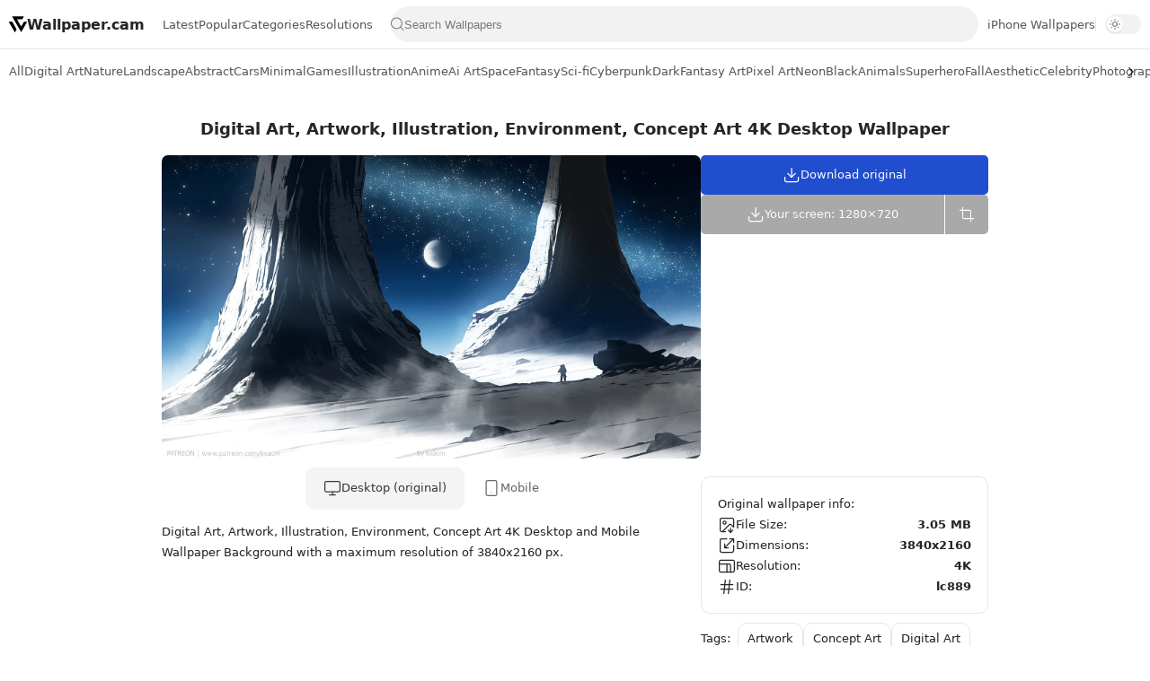

--- FILE ---
content_type: text/html; charset=UTF-8
request_url: https://www.wallpaper.cam/2024/03/digital-art-artwork-illustration_20.html
body_size: 23317
content:
<!DOCTYPE html>
<html lang='en' xmlns='http://www.w3.org/1999/xhtml' xmlns:b='http://www.google.com/2005/gml/b' xmlns:data='http://www.google.com/2005/gml/data' xmlns:expr='http://www.google.com/2005/gml/expr'>
  <head>
  <meta charset='UTF-8'/><meta content='IE=edge' http-equiv='X-UA-Compatible'/><meta content='width=device-width, initial-scale=1, user-scalable=1, minimum-scale=1, maximum-scale=5' name='viewport'/>
<meta content='#ffffff' media='(prefers-color-scheme: light)' name='theme-color'/>
<meta content='#171717' media='(prefers-color-scheme: dark)' name='theme-color'/>
<meta content='#204ecf' name='msapplication-navbutton-color'/>
<meta content='yes' name='apple-mobile-web-app-capable'/>
<meta content='black-translucent' name='apple-mobile-web-app-status-bar-style'/>
<title>Digital Art, Artwork, Illustration, Environment, Concept Art 4K Desktop Wallpaper</title>
<link href='https://www.wallpaper.cam/2024/03/digital-art-artwork-illustration_20.html?m=0' rel='canonical'/><link href='https://www.wallpaper.cam/2024/03/digital-art-artwork-illustration_20.html?m=1' rel='alternate'/>
<link href='https://www.wallpaper.cam/favicon.ico' rel='icon' type='image/x-icon'/>
<meta content='Download Digital Art, Artwork, Illustration, Environment, Concept Art 4K 4K Desktop Wallpaper. Stunning Ultra HD, 8K & Ultrawide background for PC, Laptop, MacBook & Windows. Free Download.' name='description'/>
<meta content='Digital Art, Artwork, Illustration, Environment, Concept Art 4K PC, Desktop Wallpaper' property='og:title'/>
<meta content='Download Digital Art, Artwork, Illustration, Environment, Concept Art 4K 4K & 8K wallpaper for Desktop PC & Laptop.' property='og:description'/>
<meta content='https://www.wallpaper.cam/2024/03/digital-art-artwork-illustration_20.html' property='og:url'/>
<link href='https://lh3.googleusercontent.com/d/1ajHL-icvSq4bulI0cCi5i6l5UxaWA3Rk=w1200' rel='image_src'/>
<meta content='https://lh3.googleusercontent.com/d/1ajHL-icvSq4bulI0cCi5i6l5UxaWA3Rk=w1200' property='og:image'/>
<meta content='summary_large_image' name='twitter:card'/>
<meta content='https://lh3.googleusercontent.com/d/1ajHL-icvSq4bulI0cCi5i6l5UxaWA3Rk=w1200' name='twitter:image'/>
<meta content='max-image-preview:large' name='robots'/>
<meta content='39fb282bbbfba9d57cd772b5047db0ae' name='p:domain_verify'/>
<meta content='a2ef0a1ab42b502c' name='yandex-verification'/>
<meta content='F91FE56C0FDAABEBE473E4427AFB61EB' name='msvalidate.01'/>
<meta content='ca-pub-4075164265385085' name='google-adsense-account'/>
<link crossorigin='anonymous' href='https://lh3.googleusercontent.com' rel='preconnect dns-prefetch'/>
<link crossorigin='anonymous' href='https://pagead2.googlesyndication.com' rel='preconnect dns-prefetch'/>
<link crossorigin='anonymous' href='https://www.googletagmanager.com' rel='preconnect dns-prefetch'/>
<link crossorigin='anonymous' href='https://www.googleapis.com' rel='preconnect dns-prefetch'/>
<script>/*<![CDATA[*/ !function(){var t=localStorage.getItem("theme")||"light";document.documentElement.setAttribute("data-theme",t)}(); /*]]>*/</script>

   <style><!-- /* 
   <style id='page-skin-1' type='text/css'><!--
/* Variable color */
:root{
--bg-primary: #fff;
--bg-secondary: #b3b3b32b;
--text-primary: #252525;
--text-secondary: #595959;
--interactive-bg: #204ecf;
--header-height: 55px;
--border-color: #e6e6e6;
--border-height: 1px;
--text-size: 13px;
--overlay-bg: rgba(0,0,0,0.5);
--transparent-bg: rgb(235 235 240 / 60%);
--font: system-ui, -apple-system, BlinkMacSystemFont, 'Segoe UI', Roboto, 'Helvetica Neue', Arial, sans-serif;
}

--></style>
<style>
    /*<![CDATA[*/
html{scroll-behavior:smooth;overflow-x:hidden}
body{position:relative;margin:0;padding:0!important;font-family:var(--font);font-size:var(--text-size);font-weight:400;text-shadow:0 0 1px rgba(0, 0, 0, 0.1);color:var(--text-primary);background:var(--bg-primary);-webkit-font-smoothing:antialiased;-webkit-tap-highlight-color:transparent;-moz-osx-font-smoothing:grayscale}
nav, main, footer{margin:0 auto;padding:0 10px}
::selection{color:#fff;background:var(--interactive-bg)}
*,::after,::before{-webkit-box-sizing:border-box;box-sizing:border-box}
h1,h2,h3,h4,h5,h6{margin:0;font-weight:700;font-family:var(--font);color:var(--text-primary);font-size:20px}
a{color:var(--interactive-bg);text-decoration:none}
button,input,select,textarea{font-size:inherit;color:inherit;line-height:normal}
input::placeholder{color:rgba(0,0,0,.5)}
img{position:relative;max-width:100%;user-select:none}
svg{width:20px;height:20px}
.hidden{display:none}
header{display:flex;align-items:center;justify-content:space-between;gap:10px;top:0;height:var(--header-height);width:100%;color:var(--text-primary);background:var(--bg-primary);border-bottom:var(--border-height) solid var(--border-color);z-index:10;position:-webkit-sticky;position:sticky;padding:0 10px}
header a{color:inherit;padding:15px 0}
header ul{display:flex;align-items:center;justify-content:center;color:var(--text-secondary);gap:20px;padding:0 10px;list-style:none;white-space:nowrap}
header li:hover,header li.active{color:var(--text-primary)}
.headT{display:flex;align-items:center;gap:5px;color:inherit;font-size:16px;font-weight:700;user-select:none}
.search{flex-grow:1}
.search form{padding-inline:5px;position:relative;display:flex;align-items:center;border-radius:25px;height:40px;background:var(--bg-secondary)}
.search input:valid+button.clear-btn{opacity:1}
.search input{background:transparent;border:0;width:100%;user-select:none;outline:0;padding:0}
.search input[type=search]::-ms-clear,.search input[type=search]::-ms-reveal{display:none;appearance:none;width:0;height:0}
.search input[type=search]::-webkit-search-cancel-button,.search input[type=search]::-webkit-search-decoration,.search input[type=search]::-webkit-search-results-button,.search input[type=search]::-webkit-search-results-decoration{display:none;-webkit-appearance:none;appearance:none}
.search button{display:flex;align-items:center;justify-content:center;height:100%;background:unset;aspect-ratio:1;padding:0}
.search button svg{width:16px;height:16px;fill:#757578}
.search button svg:hover{fill:var(--text-primary)}
.search button.clear-btn{opacity:0}
.search button.clear-btn svg{height:20px;width:20px}
#menu-toggle {display:none}
#overlay {display:none;position:fixed;top:0;left:0;width:100%;height:100%;background-color:var(--overlay-bg);z-index:5}
#headP > ul {margin:10px 0}
#headP ul li .dropdown-menu{display:none;position:absolute;top:52px;background:var(--bg-primary);border-radius:10px;z-index:10;list-style:none;padding:5px;border:var(--border-height) solid var(--border-color);box-shadow:0 0 2px 0 rgba(0,0,0,.12)}
#headP ul li .dropdown-menu li a{padding:10px 15px;display:block}
#headP ul li.dropdown.active .dropdown-menu{display:block}
#headP a svg{display:none}
.dropdown > a > svg:last-of-type{margin-left:auto;transform:rotate(0deg);transition:transform 0.2s ease-in-out;transform-origin:center}
.dropdown.active > a > svg:last-of-type{transform:rotate(180deg)}
.triangle{position:absolute;top:-10px;left:12px;border-left:10px solid transparent;border-right:10px solid transparent;border-bottom:10px solid var(--bg-primary)}
.triangle::before{content:'';position:absolute;top:-1px;left:-11px;border-left:11px solid transparent;border-right:11px solid transparent;border-bottom:10px solid var(--border-color);z-index:-1;filter:blur(1px)}
@media(max-width:768px){.headT{padding:5px}.headT svg{width:22px;height:22px}.headT span,#leftButton svg,#rightButton svg,.triangle{display:none}#menu-toggle{display:flex;justify-content:center;align-items:center;background:0;color:var(--text-primary);padding:unset;flex-shrink:0;padding:5px}#menu-toggle svg{width:22px;height:22px}#headP{position:fixed;top:var(--header-height);left:-250px;max-width:250px;width:calc(100% - 40px);height:100%;background-color:var(--bg-primary);box-shadow:2px 0 5px rgba(0,0,0,0.1);transition:left .2s ease;overflow-y:auto}#headP ul{flex-direction:column;padding:0;align-items:flex-start;gap:0}#headP li{width:100%}#headP ul li.dropdown.active .dropdown-menu{position:unset;box-shadow:unset;border:unset;background:var(--transparent-bg)}#headP a{display:flex;align-items:center;padding:15px 10px;gap:10px;width:100%}#headP a svg{display:block;width:18px;height:18px}.menu-open #headP{left:0}.menu-open #overlay{display:block}}
.headM::after{content:'';height:16px; border-right:1px solid var(--border-color)}
@media screen and (max-width:920px){.headM{display:none}}
html[data-theme="dark"] {
    --bg-primary: #171717;
    --text-primary: #fcfcfd;
    --text-secondary: #cccccc;
    --interactive-bg: #204ecf;
    --border-color: #373737;
    --overlay-bg: rgba(0, 0, 0, .4);
    --transparent-bg: rgb(235 235 240 / 8%);
}
html[data-theme="dark"]{& .headT svg,& .wallpaper-share svg,& .nav-button svg{fill:var(--text-primary)}& .search .sb svg{fill:var(--text-secondary)}& .download-options label svg{stroke:var(--text-primary) !important}& .wallpaper-download label svg,& #resizeBtn svg{stroke:var(--text-secondary) !important}& .wallpaper-info span,& .title-index p,& .wallpaper-title a{color:var(--text-secondary)}& input::placeholder{color:var(--text-secondary)}& .load-more>*,& #loadMoreContainer a,& #loadMoreContainer span,& .button,& button,& #menu-toggle span{color:var(--text-primary)}& .resolution-filters a{border:var(--border-height) solid transparent;&:hover{border:var(--border-height) solid var(--border-color)}}& .download-options div .button,& .download-options label,& .download-options .button:not(:first-child){background:#3f3f3f !important}& .resblocks [data-original-title]::after{color:unset}}.theme-switch{position:relative;border-radius:11px;display:block;min-width:40px;height:22px;border:var(--border-height) solid transparent;background-color:var(--bg-secondary);cursor:pointer}.toggle-slider{position:absolute;top:1px;left:1px;width:18px;height:18px;border-radius:50%;background-color:#fff;box-shadow:0 1px 2px rgba(0,0,0,.04),0 1px 2px rgba(0,0,0,.06);transition:transform .25s}html[data-theme="dark"] .toggle-slider{transform:translate(18px);background-color:#000}.sun-icon,.moon-icon{position:absolute;top:3px;left:3px;width:12px;height:12px;color:#3c3c43c7;transition:opacity .3s ease}.sun-icon{opacity:1}.moon-icon{opacity:0}html[data-theme="dark"] .sun-icon{opacity:0}html[data-theme="dark"] .moon-icon{opacity:1;color:#fffff5db}@media (max-width: 768px) {.theme-mobile {display:flex !important;align-items:center}.theme-mobile .theme-switch {display:block}.theme-switch {display:none}}
.nav-container{position:relative;width:100%;background:var(--bg-primary)}
.nav-container svg{width:22px;height:22px}
.nav-button{position:absolute;top:50%;transform:translateY(-50%);color:var(--text-primary);border:0;cursor:pointer;width:42px;height:50px;display:none}
.nav-button.left{left:0;background:linear-gradient(270deg, color-mix(in srgb, var(--bg-primary) 0%, transparent) 0%, color-mix(in srgb, var(--bg-primary) 75%, transparent) 25%, color-mix(in srgb, var(--bg-primary) 90%, transparent) 50%, var(--bg-primary) 75% )}
.categories{display:flex;overflow-y:hidden;overflow-x:auto;scroll-behavior:smooth;scroll-snap-type:x mandatory;scrollbar-width: none;-ms-overflow-style:none;-webkit-overflow-scrolling:touch}
.categories ul{display:flex;list-style:none;margin:0;padding:0;white-space:nowrap;height:50px;align-items:center;gap:15px}
.categories a{display:flex;color:var(--text-secondary);padding:15px 0;border-bottom:2px solid transparent}
.categories a:hover{color: var(--text-primary)}
.categories a.active{color:var(--text-primary);border-bottom:2px solid var(--text-primary)}
.nav-button.right{right:0;background:linear-gradient(90deg, color-mix(in srgb, var(--bg-primary) 0%, transparent) 0%, color-mix(in srgb, var(--bg-primary) 75%, transparent) 25%, color-mix(in srgb, var(--bg-primary) 90%, transparent) 50%, var(--bg-primary) 75% )}
.nav-button.visible{display:flex;justify-content:center;align-items:center}
.fCls{visibility:hidden}
.fCls{display:block}
.fCls{position:fixed;top:0;left:0;right:0;bottom:0;z-index:1;background:0 0;opacity:0}
.fixL{opacity:0;visibility:hidden}
.fixL{display:flex;align-items:center;position:fixed;left:0;right:0;bottom:0;margin-bottom:-100%;z-index:10;height:100%}
.fixH .cl{display:flex;align-items:center;cursor:pointer}
.fixLi{width:100%;max-width:680px;max-height:calc(100% - 60px);z-index:2;display:flex;position:relative;margin:0 auto;max-width:520px}
.fixLs{padding:60px 20px 20px;overflow-y:scroll;overflow-x:hidden;width:100%;background:var(--bg-primary);border-radius:12px;box-shadow:0 8px 16px rgba(0,0,0,.15)}
.fixH{display:flex;position:absolute;top:0;left:0;right:0;padding:0 10px}
.fixH .cl{padding:0 10px;justify-content:flex-end;position:relative;flex-shrink:0;min-width:40px}
.fixH .c::after{content:'\2715';cursor:pointer}
.fixH::before{content:attr(data-text);flex-grow:1;padding:16px 10px;font-size:90%;opacity:.7}
.fixH .c::before{content:attr(aria-label);font-size:11px;margin:0 8px;opacity:.6}
.fixi:checked~.fixL{margin-bottom:0;opacity:1;visibility:visible}
.fixi:checked~.fixL .fCls{opacity:1;visibility:visible;background:var(--overlay-bg)}
.title-index{margin:20px 10px}
.featured,.wallpaper-grid{display:grid;gap:15px 10px;grid-template-columns:repeat(auto-fill,minmax(min(45%,330px),1fr))}
.wallpaper-grid.empty{display:flex;flex-direction:column}
.wallpaper-grid.empty p{text-align:center}
.wallpaper-item{display:flex;flex-direction:column;gap:10px}
.thmb{display:block;position:relative}
.thmb:hover{filter:brightness(1.1);transition:filter .3s ease}
.thmb[data-resolution]:not([data-resolution=""])::after{content:attr(data-resolution);position:absolute;bottom:0;right:0;background:rgba(0,0,0,.2);color:white;padding:3px 7px;font-size:10px;border-radius:7px 0 7px 0;backdrop-filter:blur(40px)}
.wallpaper-thumbnail{border-radius:7px;background-color:#1f1e21;background-image:url("data:image/svg+xml;utf8,<svg width='44' height='44' xmlns='http://www.w3.org/2000/svg' stroke='%23fff'><g fill='none' fill-rule='evenodd' stroke-width='2'><circle cx='22' cy='22' r='1'><animate attributeName='r' begin='0s' dur='1.8s' values='1; 20' calcMode='spline' keyTimes='0; 1' keySplines='0.165, 0.84, 0.44, 1' repeatCount='indefinite'/><animate attributeName='stroke-opacity' begin='0s' dur='1.8s' values='1; 0' calcMode='spline' keyTimes='0; 1' keySplines='0.3, 0.61, 0.355, 1' repeatCount='indefinite'/></circle><circle cx='22' cy='22' r='1'><animate attributeName='r' begin='-0.9s' dur='1.8s' values='1; 20' calcMode='spline' keyTimes='0; 1' keySplines='0.165, 0.84, 0.44, 1' repeatCount='indefinite'/><animate attributeName='stroke-opacity' begin='-0.9s' dur='1.8s' values='1; 0' calcMode='spline' keyTimes='0; 1' keySplines='0.3, 0.61, 0.355, 1' repeatCount='indefinite'/></circle></g></svg>");background-repeat:no-repeat;background-position:center;background-size:60px}
.imgThm{display:block;position:relative;width:100%;height:100%;aspect-ratio:16/9;background-size:cover;background-position:center center;background-repeat:no-repeat;transform-origin:center;border-radius:7px}
.wallpaper-title{font-size:98%;line-height:1.5em}
.wallpaper-title.post{font-size:18px;font-family:var(--font);font-weight:700;line-height:1.3em;text-align:center}
.wallpaper-title.page{font-size:20px;font-family:var(--font);font-weight:700;text-align:center;margin-top:15px}
.wallpaper-title a{color:inherit;display:-webkit-box;-webkit-line-clamp:1;line-clamp:1;-webkit-box-orient:vertical;overflow:hidden}
.wallpaper-title a:hover{color:var(--interactive-bg)}
@media screen and (min-width:1200px){.container-left{flex:1}.container-right{width:320px}.container-fluid{display:flex;column-gap:15px;justify-content:center}}
@media screen and (max-width:1200px){.wallpaper-resolution{display:none}}
.container-fluid{line-height:1.8em}
.page{margin-bottom:40px}
.switch {display:flex;line-height:1.6em;justify-content:center;padding-top: 10px;}
.switch>*{display:flex;gap:5px;padding:13px 20px;align-items:center;color:unset;user-select:none;cursor:pointer;border-bottom:var(--border-height) solid transparent;opacity:.7;scroll-snap-align:start}
.selected{background:var(--bg-secondary);border-radius:10px;opacity:.9;cursor:unset}
.wallpaper-tags:before,.wallpaper-info:before,.load-more>::before{content:attr(data-text)}
.wallpaper-tags:before,.wallpaper-info:before{margin-right:8px}
.wallpaper-tags{display:flex;flex-wrap:wrap;align-items:center;justify-content:flex-start;gap:5px}
.wallpaper-tags a{padding:5px 10px;color:inherit;border:var(--border-height) solid var(--border-color);border-radius:10px}
.wallpaper-tags a:hover{border:var(--border-height) solid var(--text-primary)}
.wallpaper-tags a span{display:flex;align-items:center}
.wallpaper-tags a span.Red:before,.wallpaper-tags a span.Orange:before,.wallpaper-tags a span.Yellow:before,.wallpaper-tags a span.Green:before,.wallpaper-tags a span.Blue:before,.wallpaper-tags a span.Purple:before,.wallpaper-tags a span.Pink:before,.wallpaper-tags a span.Brown:before,.wallpaper-tags a span.Black:before,.wallpaper-tags a span.White:before,.wallpaper-tags a span.Gray:before{content:"";width:14px;height:14px;border-radius:50%;margin-right:6px}
.wallpaper-tags a span.Red:before{background-color:red}
.wallpaper-tags a span.Orange:before{background-color:orange}
.wallpaper-tags a span.Yellow:before{background-color:yellow}
.wallpaper-tags a span.Green:before{background-color:green}
.wallpaper-tags a span.Blue:before{background-color:blue}
.wallpaper-tags a span.Purple:before{background-color:purple}
.wallpaper-tags a span.Pink:before{background-color:pink}
.wallpaper-tags a span.Brown:before{background-color:brown}
.wallpaper-tags a span.Black:before{background-color:black}
.wallpaper-tags a span.White:before{background-color:white;border:1px solid #ccc}
.wallpaper-tags a span.Gray:before{background-color:gray}
.wallpaper-post h1,.wallpaper-post h2,.wallpaper-post h3,.wallpaper-post h4,.wallpaper-post h5,.wallpaper-post h6{margin:1.5em 0 18px;font-family:var(--font);font-weight:900;line-height:1.5em}
.wallpaper-post h1:target,.wallpaper-post h2:target,.wallpaper-post h3:target,.wallpaper-post h4:target,.wallpaper-post h5:target,.wallpaper-post h6:target{padding-top:var(--header-height);margin-top:0}
.wallpaper-post img{display:block;margin-left:auto;margin-right:auto;border-radius:7px;height:auto;pointer-events:none;user-select:none}
.note{position:relative;padding-block:15px;padding-inline:20px;width:fit-content;border-radius:7px;background-color:var(--bg-secondary);line-height:1.5;overflow:hidden}
.title-index h1,.title-index p{text-align:center}
.wallpaper-post .tr-caption,.psCaption,figcaption{display:block;font-size:14px;line-height:1.6em;font-family:var(--font);opacity:.7}
.button{font-size:var(--text-size);position:relative}
.container-right > div:not(:nth-child(2)){margin-bottom:10px}
.container-right .button{width:100%}
.button,button{display:inline-flex;align-items:center;gap:10px;padding:12px 15px;outline:0;border:0;border-radius:5px;line-height:20px;color:var(--bg-primary);background:var(--interactive-bg);font-family:var(--font);white-space:nowrap;overflow:hidden;justify-content:center;cursor:pointer;position:relative;-webkit-transition: top 0.3s;-moz-transition: top 0.3s;transition: top 0.3s}
.button:active:not(#menu-toggle),button:active:not(#menu-toggle):not(#toggleMenu):not(.search button){top:2px;opacity:.9}
.wallpaper-share>*{display:flex;color:inherit}
.wallpaper-share{display:flex;flex-wrap:wrap;align-items:center;justify-content:space-evenly;font-size:12px;opacity:.8}
.wallpaper-share>*{margin:0 5px;align-items:center;cursor:pointer}
.wallpaper-share a::after{content:attr(data-text);margin:0 3px}
.wallpaper-share svg{width:18px;height:18px;margin:0 3px}
.wallpaper-link,.wallpaper-share{position:relative;padding:15px 0}
.wallpaper-link{display:flex;align-items:center;padding:0 8px;background:var(--bg-secondary);border-radius:10px}
.wallpaper-link svg{width:16px;height:16px;margin-left:4px}
.wallpaper-link input{border:0;outline:0;background:0;color:var(--text-secondary);padding:16px 8px;flex-grow:1}
.title{position:relative;margin:25px 0;font-size:14px;font-weight:400;text-align:center}
.title::before,.title::after{content:'';display:inline-block;vertical-align:middle;width:25px;margin:0 10px;border-bottom:var(--border-height) solid var(--border-color)}
.widget input[type=email],.widget input[type=text],.widget textarea{width:100%;outline:0;margin:20px 0;border:var(--border-height) solid var(--border-color);border-radius:10px;background:var(--bg-secondary);padding:12px 16px;line-height:1.6em}
.widget input[data-text=fl],.widget input[type=email]:focus,.widget input[type=text]:focus,.widget textarea:focus,.widget textarea[data-text=fl]{border-color:var(--interactive-bg);background:var(--bg-primary)}
.widget input[type=button],.widget input[type=submit]{display:inline-flex;align-items:center;padding:12px 30px;outline:0;border:0;border-radius:4px;color:var(--bg-primary);background:var(--interactive-bg);font-size:14px;white-space:nowrap;overflow:hidden;max-width:100%}
.widget input[type=button]:hover,.widget input[type=submit]:hover{opacity:.7}
.wallpaper-info{display:flex;flex-direction:column;gap:12px;padding:18px;border:var(--border-height) solid var(--border-color);border-radius:10px}
.wallpaper-info div{display:flex;align-items:center;gap:5px;justify-content:space-between}
.wallpaper-info span:first-of-type{display:flex;gap:10px;align-items:center}
.wallpaper-info span:last-of-type{font-weight:600}
.wallpaper-info a{color:var(--text-primary)}
.wallpaper-info a:hover{text-decoration:underline}
.load-more,#loadMoreContainer{display:flex;justify-content:center;align-items:center;flex-direction:column;font-size:90%;line-height:20px;margin:30px 0}
.load-more>*,#loadMoreContainer a,#loadMoreContainer span{display:flex;align-items:center;width:max-content;color:var(--bg-primary);background:var(--interactive-bg);padding:10px 20px;margin-bottom:10px;border-radius:10px;user-select:none}
.load-more>* svg,#loadMoreContainer>* svg{width:16px;fill:var(--bg-primary)}
.load-more .jsLd::before,.load-more .nwLnk::before{display:none}
.load-more .jsLd::after,.load-more .nwLnk::after{content:attr(data-text);margin:0 8px}
.load-more .olLnk::before{margin:0 8px}
.load-more .current,.load-more .nPst{background:var(--bg-secondary);color:var(--text-secondary)}
.load-more .nPst svg{fill:var(--text-secondary)}
#loadMoreContainer .search-items{display:flex;flex-wrap:wrap;justify-content:center;gap:0 10px}
footer{display:flex;flex-direction:column;position:relative;align-items:center;gap:10px;font-size:97%;padding:30px 0;background:var(--bg-secondary);color:var(--text-secondary)}
footer p{margin:0}
footer ul li>*{display:inline-block;color:inherit;line-height:20px}
footer ul{display:flex;flex-wrap:wrap;align-items:center;font-size:var(--text-size);justify-content:center;list-style:none;margin:0;padding:0}
footer ul li{display:inline-flex;align-items:center}
footer ul li:not(:first-child)::before{content:'';height:10px;border-right:var(--border-height) solid var(--border-color);margin:0 10px}
.social-links {display:flex;align-items:center;gap:10px}
.social-links a {display:flex;justify-content:center;align-items:center}
.social-links svg {width:16px;height:16px;fill:var(--text-secondary)}
.social-links svg:hover {fill:var(--text-primary)}
.error-404{display:flex;flex-direction:column;text-align:center;width:100%;margin:50px auto}
.error-404 h3{font-size:1.4rem;font-family:inherit}
.error-404 h3 span{display:block;font-size:140px;line-height:.8;margin-bottom:1rem;color:var(--bg-secondary)}
.error-404 p{opacity:.7}
.error-404 .button{margin:0;font-size:14px;gap:10px}
.error-404 .button>svg{fill:var(--bg-primary)}

@media screen and (max-width:640px){.fixL{align-items:flex-end}.fixL .fixLi{border-radius:12px 12px 0 0;max-width:680px}}

@keyframes snap{100%,96%{scroll-snap-align:center}97%,99%{scroll-snap-align:none}}
@-webkit-keyframes snap{100%,96%{scroll-snap-align:center}97%,99%{scroll-snap-align:none}}

::-webkit-scrollbar{-webkit-appearance:none;width:3px;height:3px}
::-webkit-scrollbar-track{background:0 0}
::-webkit-scrollbar-thumb{background:rgba(0,0,0,.15);border-radius:10px}
::-webkit-scrollbar-thumb:hover{background:rgba(0,0,0,.35)}
::-webkit-scrollbar-thumb:active{background:rgba(0,0,0,.35)}

.resolution-filters{display:flex;flex-wrap:wrap;gap:15px;justify-content:center;padding-bottom:10px}
.resolution-filters a{background-color:var(--bg-secondary);padding:10px;border-radius:10px;color:var(--text-primary);max-width:175px;width:100%;text-align:center}
.resolution-filters a:hover {background-color:var(--transparent-bg);color:var(--text-primary)}
@media screen and (max-width:390px){.resolution-filters{display:none}}

.mAd{margin:10px 0;text-align:center;z-index:1}
.mAd.main{display:flex;justify-content:center;align-items:center;width:100%;min-height:90px;max-height:400px;overflow:hidden;position:relative}
@media(max-width:600px){.mAd.main{min-height:400px}}

main{width:calc(100% - 330px)}
#side{position:sticky;top:90px}
.side{height:600px;width:160px;position:absolute;top:0}
#sideR{right:0}
#sideL{left:0}
@media(max-width:900px){#side{display:none}main{width:unset}}

/*]]>*/</style>
<style>/*<![CDATA[*/ main{max-width:1500px;padding:0 15px} /*]]>*/</style>
<style>/*<![CDATA[*/
.wallpaper-data img,.wallpaper-data span{display:none!important}
.shC{display:flex;flex-direction:column;align-items:center}
.resize{display:flex;gap:10px;align-items:center;flex-wrap:wrap;justify-content:center}
.resize input:focus-visible{background:var(--bg-primary) !important;outline:var(--border-height) solid var(--interactive-bg)}
#rwidth,#rheight{width:45%;height:45px;text-align:center;border:0;background:var(--bg-secondary);border-radius:5px;padding:0}
.max-resolution-info{font-size:12px;color:var(--text-secondary);margin:10px;text-align:center}
.max-resolution-info span{font-weight:600;color:var(--text-secondary)}
.input-error{outline:var(--border-height) solid #ff4757 !important}
#resizeBtn:disabled{pointer-events:none}
.res-info{padding-bottom:10px}
.resblocks{border-radius:10px;border:var(--border-height) solid var(--border-color)}
.resblocks .table{width:100%;max-width:100%;border-collapse:collapse}
.resblocks .table tbody tr:not(:last-child){border-bottom:var(--border-height) solid var(--border-color)}
.resblocks .table tbody tr td{padding:0 10px}
.resblocks td.info{width:130px;font-weight:500;border-right:var(--border-height) solid var(--border-color)}
.resblocks ul{padding-left:0;list-style:none;display:flex;flex-wrap:wrap;margin:0}
.resblocks ul li a{display:flex;margin:5px;padding:4px 8px;color:inherit;border:var(--border-height) solid var(--border-color);border-radius:10px}
.resblocks ul li a:hover{background:var(--bg-secondary)}
.resblocks [data-original-title]{position:relative}
.resblocks [data-original-title]::after{content:attr(data-original-title);position:absolute;bottom:110%;left:50%;transform:translateX(-50%);background-color:#333;color:var(--bg-primary);padding:5px 10px;border-radius:5px;white-space:nowrap;opacity:0;visibility:hidden;transition:opacity .3s;pointer-events:none;z-index:1}
.resblocks [data-original-title]:hover::after{opacity:1;visibility:visible;bottom:110%}
/*]]>*/</style>
<script async='async' crossorigin='anonymous' src='https://pagead2.googlesyndication.com/pagead/js/adsbygoogle.js?client=ca-pub-4075164265385085'></script>
<script async='async'>function downloadJSAtOnload(){var d=document.createElement('script');d.src='https://www.googletagmanager.com/gtag/js?id=G-7E0VC4W5BJ',document.body.appendChild(d)}window.addEventListener?window.addEventListener('load',downloadJSAtOnload,!1):window.attachEvent?window.attachEvent('onload',downloadJSAtOnload):window.onload=downloadJSAtOnload; window.dataLayer = window.dataLayer || []; function gtag(){dataLayer.push(arguments);} gtag('js', new Date()); gtag('config', 'G-7E0VC4W5BJ'); </script>

  
  <!--
  <head><style type='text/css'>@font-face{font-family:'Roboto';font-style:normal;font-weight:400;font-stretch:100%;font-display:swap;src:url(//fonts.gstatic.com/s/roboto/v50/KFOMCnqEu92Fr1ME7kSn66aGLdTylUAMQXC89YmC2DPNWubEbVmZiAr0klQmz24O0g.woff2)format('woff2');unicode-range:U+0460-052F,U+1C80-1C8A,U+20B4,U+2DE0-2DFF,U+A640-A69F,U+FE2E-FE2F;}@font-face{font-family:'Roboto';font-style:normal;font-weight:400;font-stretch:100%;font-display:swap;src:url(//fonts.gstatic.com/s/roboto/v50/KFOMCnqEu92Fr1ME7kSn66aGLdTylUAMQXC89YmC2DPNWubEbVmQiAr0klQmz24O0g.woff2)format('woff2');unicode-range:U+0301,U+0400-045F,U+0490-0491,U+04B0-04B1,U+2116;}@font-face{font-family:'Roboto';font-style:normal;font-weight:400;font-stretch:100%;font-display:swap;src:url(//fonts.gstatic.com/s/roboto/v50/KFOMCnqEu92Fr1ME7kSn66aGLdTylUAMQXC89YmC2DPNWubEbVmYiAr0klQmz24O0g.woff2)format('woff2');unicode-range:U+1F00-1FFF;}@font-face{font-family:'Roboto';font-style:normal;font-weight:400;font-stretch:100%;font-display:swap;src:url(//fonts.gstatic.com/s/roboto/v50/KFOMCnqEu92Fr1ME7kSn66aGLdTylUAMQXC89YmC2DPNWubEbVmXiAr0klQmz24O0g.woff2)format('woff2');unicode-range:U+0370-0377,U+037A-037F,U+0384-038A,U+038C,U+038E-03A1,U+03A3-03FF;}@font-face{font-family:'Roboto';font-style:normal;font-weight:400;font-stretch:100%;font-display:swap;src:url(//fonts.gstatic.com/s/roboto/v50/KFOMCnqEu92Fr1ME7kSn66aGLdTylUAMQXC89YmC2DPNWubEbVnoiAr0klQmz24O0g.woff2)format('woff2');unicode-range:U+0302-0303,U+0305,U+0307-0308,U+0310,U+0312,U+0315,U+031A,U+0326-0327,U+032C,U+032F-0330,U+0332-0333,U+0338,U+033A,U+0346,U+034D,U+0391-03A1,U+03A3-03A9,U+03B1-03C9,U+03D1,U+03D5-03D6,U+03F0-03F1,U+03F4-03F5,U+2016-2017,U+2034-2038,U+203C,U+2040,U+2043,U+2047,U+2050,U+2057,U+205F,U+2070-2071,U+2074-208E,U+2090-209C,U+20D0-20DC,U+20E1,U+20E5-20EF,U+2100-2112,U+2114-2115,U+2117-2121,U+2123-214F,U+2190,U+2192,U+2194-21AE,U+21B0-21E5,U+21F1-21F2,U+21F4-2211,U+2213-2214,U+2216-22FF,U+2308-230B,U+2310,U+2319,U+231C-2321,U+2336-237A,U+237C,U+2395,U+239B-23B7,U+23D0,U+23DC-23E1,U+2474-2475,U+25AF,U+25B3,U+25B7,U+25BD,U+25C1,U+25CA,U+25CC,U+25FB,U+266D-266F,U+27C0-27FF,U+2900-2AFF,U+2B0E-2B11,U+2B30-2B4C,U+2BFE,U+3030,U+FF5B,U+FF5D,U+1D400-1D7FF,U+1EE00-1EEFF;}@font-face{font-family:'Roboto';font-style:normal;font-weight:400;font-stretch:100%;font-display:swap;src:url(//fonts.gstatic.com/s/roboto/v50/KFOMCnqEu92Fr1ME7kSn66aGLdTylUAMQXC89YmC2DPNWubEbVn6iAr0klQmz24O0g.woff2)format('woff2');unicode-range:U+0001-000C,U+000E-001F,U+007F-009F,U+20DD-20E0,U+20E2-20E4,U+2150-218F,U+2190,U+2192,U+2194-2199,U+21AF,U+21E6-21F0,U+21F3,U+2218-2219,U+2299,U+22C4-22C6,U+2300-243F,U+2440-244A,U+2460-24FF,U+25A0-27BF,U+2800-28FF,U+2921-2922,U+2981,U+29BF,U+29EB,U+2B00-2BFF,U+4DC0-4DFF,U+FFF9-FFFB,U+10140-1018E,U+10190-1019C,U+101A0,U+101D0-101FD,U+102E0-102FB,U+10E60-10E7E,U+1D2C0-1D2D3,U+1D2E0-1D37F,U+1F000-1F0FF,U+1F100-1F1AD,U+1F1E6-1F1FF,U+1F30D-1F30F,U+1F315,U+1F31C,U+1F31E,U+1F320-1F32C,U+1F336,U+1F378,U+1F37D,U+1F382,U+1F393-1F39F,U+1F3A7-1F3A8,U+1F3AC-1F3AF,U+1F3C2,U+1F3C4-1F3C6,U+1F3CA-1F3CE,U+1F3D4-1F3E0,U+1F3ED,U+1F3F1-1F3F3,U+1F3F5-1F3F7,U+1F408,U+1F415,U+1F41F,U+1F426,U+1F43F,U+1F441-1F442,U+1F444,U+1F446-1F449,U+1F44C-1F44E,U+1F453,U+1F46A,U+1F47D,U+1F4A3,U+1F4B0,U+1F4B3,U+1F4B9,U+1F4BB,U+1F4BF,U+1F4C8-1F4CB,U+1F4D6,U+1F4DA,U+1F4DF,U+1F4E3-1F4E6,U+1F4EA-1F4ED,U+1F4F7,U+1F4F9-1F4FB,U+1F4FD-1F4FE,U+1F503,U+1F507-1F50B,U+1F50D,U+1F512-1F513,U+1F53E-1F54A,U+1F54F-1F5FA,U+1F610,U+1F650-1F67F,U+1F687,U+1F68D,U+1F691,U+1F694,U+1F698,U+1F6AD,U+1F6B2,U+1F6B9-1F6BA,U+1F6BC,U+1F6C6-1F6CF,U+1F6D3-1F6D7,U+1F6E0-1F6EA,U+1F6F0-1F6F3,U+1F6F7-1F6FC,U+1F700-1F7FF,U+1F800-1F80B,U+1F810-1F847,U+1F850-1F859,U+1F860-1F887,U+1F890-1F8AD,U+1F8B0-1F8BB,U+1F8C0-1F8C1,U+1F900-1F90B,U+1F93B,U+1F946,U+1F984,U+1F996,U+1F9E9,U+1FA00-1FA6F,U+1FA70-1FA7C,U+1FA80-1FA89,U+1FA8F-1FAC6,U+1FACE-1FADC,U+1FADF-1FAE9,U+1FAF0-1FAF8,U+1FB00-1FBFF;}@font-face{font-family:'Roboto';font-style:normal;font-weight:400;font-stretch:100%;font-display:swap;src:url(//fonts.gstatic.com/s/roboto/v50/KFOMCnqEu92Fr1ME7kSn66aGLdTylUAMQXC89YmC2DPNWubEbVmbiAr0klQmz24O0g.woff2)format('woff2');unicode-range:U+0102-0103,U+0110-0111,U+0128-0129,U+0168-0169,U+01A0-01A1,U+01AF-01B0,U+0300-0301,U+0303-0304,U+0308-0309,U+0323,U+0329,U+1EA0-1EF9,U+20AB;}@font-face{font-family:'Roboto';font-style:normal;font-weight:400;font-stretch:100%;font-display:swap;src:url(//fonts.gstatic.com/s/roboto/v50/KFOMCnqEu92Fr1ME7kSn66aGLdTylUAMQXC89YmC2DPNWubEbVmaiAr0klQmz24O0g.woff2)format('woff2');unicode-range:U+0100-02BA,U+02BD-02C5,U+02C7-02CC,U+02CE-02D7,U+02DD-02FF,U+0304,U+0308,U+0329,U+1D00-1DBF,U+1E00-1E9F,U+1EF2-1EFF,U+2020,U+20A0-20AB,U+20AD-20C0,U+2113,U+2C60-2C7F,U+A720-A7FF;}@font-face{font-family:'Roboto';font-style:normal;font-weight:400;font-stretch:100%;font-display:swap;src:url(//fonts.gstatic.com/s/roboto/v50/KFOMCnqEu92Fr1ME7kSn66aGLdTylUAMQXC89YmC2DPNWubEbVmUiAr0klQmz24.woff2)format('woff2');unicode-range:U+0000-00FF,U+0131,U+0152-0153,U+02BB-02BC,U+02C6,U+02DA,U+02DC,U+0304,U+0308,U+0329,U+2000-206F,U+20AC,U+2122,U+2191,U+2193,U+2212,U+2215,U+FEFF,U+FFFD;}</style>
<link href='https://www.blogger.com/dyn-css/authorization.css?targetBlogID=3825606297493585715&amp;zx=e93516e2-fae3-4e3b-8c93-5c325306097a' media='none' onload='if(media!=&#39;all&#39;)media=&#39;all&#39;' rel='stylesheet'/><noscript><link href='https://www.blogger.com/dyn-css/authorization.css?targetBlogID=3825606297493585715&amp;zx=e93516e2-fae3-4e3b-8c93-5c325306097a' rel='stylesheet'/></noscript>
<meta name='google-adsense-platform-account' content='ca-host-pub-1556223355139109'/>
<meta name='google-adsense-platform-domain' content='blogspot.com'/>

<script async src="https://pagead2.googlesyndication.com/pagead/js/adsbygoogle.js?client=ca-pub-4075164265385085&host=ca-host-pub-1556223355139109" crossorigin="anonymous"></script>

<!-- data-ad-client=ca-pub-4075164265385085 -->

</head>
<body>
<header id='header'>
<a class='headT' href='https://www.wallpaper.cam/' title='Home — Wallpaper.cam'>
<svg viewBox='0 0 36.662 32' width='36.662' xmlns='http://www.w3.org/2000/svg'><path d='M36.101 11.105a.56.56 0 0 1 .486.841l-8.33 14.573-2.834 4.959a.56.56 0 0 1-.972.002l-2.857-4.945-3.105-5.371-5.822-10.071-3.074-5.317L6.736.839A.56.56 0 0 1 7.221 0h5.704l16.69.009a.56.56 0 0 1 .486.841L27.44 5.506a.56.56 0 0 1-.487.281l-9.714-.005a.56.56 0 0 0-.485.841l2.587 4.476 2.466 4.264 2.617 4.524a.56.56 0 0 0 .972 0l4.857-8.499a.56.56 0 0 1 .486-.281l5.362-.002ZM15.243 26.286c.1.173.1.387 0 .56l-2.673 4.679a.56.56 0 0 1-.972 0L.272 11.93a.56.56 0 0 1 .485-.841l5.379.003c.199 0 .385.107.485.28l8.624 14.913Z'></path><path d='m15.245 26.843-2.673 4.679a.56.56 0 0 1-.972 0L.272 11.93a.56.56 0 0 1 .485-.841l5.379.003c.199 0 .385.107.485.28l8.624 14.913c.1.173.1.385.001.559Z'></path></svg><span translate='no'>Wallpaper.cam</span>
</a>
<nav id='headP' itemscope='' itemtype='https://schema.org/SiteNavigationElement'>
<ul>
<li>
<a href='/search' itemprop='url'><svg fill='none' stroke='currentColor' stroke-linecap='round' stroke-linejoin='round' stroke-width='1.25' viewBox='0 0 24 24' xmlns='http://www.w3.org/2000/svg'><path d='M9.937 15.5A2 2 0 0 0 8.5 14.063l-6.135-1.582a.5.5 0 0 1 0-.962L8.5 9.936A2 2 0 0 0 9.937 8.5l1.582-6.135a.5.5 0 0 1 .963 0L14.063 8.5A2 2 0 0 0 15.5 9.937l6.135 1.581a.5.5 0 0 1 0 .964L15.5 14.063a2 2 0 0 0-1.437 1.437l-1.582 6.135a.5.5 0 0 1-.963 0z'></path><path d='M20 3v4'></path><path d='M22 5h-4'></path><path d='M4 17v2'></path><path d='M5 18H3'></path></svg>Latest</a></li>
<li>
<a href='/p/popular.html' itemprop='url'><svg fill='none' stroke='currentColor' stroke-linecap='round' stroke-linejoin='round' stroke-width='1.25' viewBox='0 0 24 24' xmlns='http://www.w3.org/2000/svg'><path d='M6 3h12l4 6-10 13L2 9Z'></path><path d='M11 3 8 9l4 13 4-13-3-6'></path><path d='M2 9h20'></path></svg>Popular</a></li>
<li>
<a href='/p/categories.html' itemprop='url'><svg fill='none' stroke='currentColor' stroke-linecap='round' stroke-linejoin='round' stroke-width='1.25' viewBox='0 0 24 24' xmlns='http://www.w3.org/2000/svg'><path d='m15 5 6.3 6.3a2.4 2.4 0 0 1 0 3.4L17 19'></path><path d='M9.586 5.586A2 2 0 0 0 8.172 5H3a1 1 0 0 0-1 1v5.172a2 2 0 0 0 .586 1.414L8.29 18.29a2.426 2.426 0 0 0 3.42 0l3.58-3.58a2.426 2.426 0 0 0 0-3.42z'></path><circle cx='6.5' cy='9.5' fill='currentColor' r='.5'></circle></svg>Categories</a></li>
<li class='dropdown'>
<a class='dropdown-toggle' href='#'><svg fill='none' stroke='currentColor' stroke-linecap='round' stroke-linejoin='round' stroke-width='1.25' viewBox='0 0 24 24' xmlns='http://www.w3.org/2000/svg'><rect height='16' rx='2' width='20' x='2' y='4'></rect><path d='M12 9v11'></path><path d='M2 9h13a2 2 0 0 1 2 2v9'></path></svg>Resolutions<svg fill='none' stroke='currentColor' stroke-linecap='round' stroke-linejoin='round' stroke-width='1.25' viewBox='0 0 24 24' xmlns='http://www.w3.org/2000/svg'><path d='m6 9 6 6 6-6'></path></svg></a>
<ul class='dropdown-menu'>
<div class='triangle'></div>
<li><a href='/search/label/Full%20HD' itemprop='url'>Full HD (1920x1080)</a></li>
<li><a href='/search/label/2K' itemprop='url'>2K (2560x1440)</a></li>
<li><a href='/search/label/4K' itemprop='url'>4K (3840x2160)</a></li>
<li><a href='/search/label/5K' itemprop='url'>5K (5120x2880)</a></li>
<li><a href='/search/label/8K' itemprop='url'>8K (7680x4320)</a></li>
<li><a href='/search/label/10K' itemprop='url'>10K (10240x4320)</a></li>
</ul>
</li>
<li class='theme-mobile' style='display:none'>
<a href='#'><svg class='lucide lucide-sun-moon-icon lucide-sun-moon' fill='none' height='24' stroke='currentColor' stroke-linecap='round' stroke-linejoin='round' stroke-width='1.5' viewBox='0 0 24 24' width='24' xmlns='http://www.w3.org/2000/svg'><path d='M12 2v2'></path><path d='M14.837 16.385a6 6 0 1 1-7.223-7.222c.624-.147.97.66.715 1.248a4 4 0 0 0 5.26 5.259c.589-.255 1.396.09 1.248.715'></path><path d='M16 12a4 4 0 0 0-4-4'></path><path d='m19 5-1.256 1.256'></path><path d='M20 12h2'></path></svg>Theme</a><div aria-checked='true' class='theme-switch' role='switch' tabindex='0' title='Switch to dark theme'><div class='toggle-slider'><svg class='sun-icon' fill='none' height='24' stroke='currentColor' stroke-linecap='round' stroke-linejoin='round' stroke-width='2' viewBox='0 0 24 24' width='24' xmlns='http://www.w3.org/2000/svg'><circle cx='12' cy='12' r='5'></circle><line x1='12' x2='12' y1='1' y2='3'></line><line x1='12' x2='12' y1='21' y2='23'></line><line x1='4.22' x2='5.64' y1='4.22' y2='5.64'></line><line x1='18.36' x2='19.78' y1='18.36' y2='19.78'></line><line x1='1' x2='3' y1='12' y2='12'></line><line x1='21' x2='23' y1='12' y2='12'></line><line x1='4.22' x2='5.64' y1='19.78' y2='18.36'></line><line x1='18.36' x2='19.78' y1='5.64' y2='4.22'></line></svg><svg class='moon-icon' fill='none' height='24' stroke='currentColor' stroke-linecap='round' stroke-linejoin='round' stroke-width='2' viewBox='0 0 24 24' width='24' xmlns='http://www.w3.org/2000/svg'><path d='M21 12.79A9 9 0 1 1 11.21 3 7 7 0 0 0 21 12.79z'></path></svg></div></div>
</li>
</ul>
</nav>
<script defer='defer'>/*<![CDATA[*/ document.addEventListener("DOMContentLoaded",()=>{var e=document.querySelector(".dropdown-toggle");const t=document.querySelector(".dropdown");e.addEventListener("click",e=>{e.preventDefault(),t.classList.toggle("active")}),document.addEventListener("click",e=>{e.target.closest(".dropdown")||t.classList.remove("active")})}); /*]]>*/</script>
<div class='search'>
<form action='https://www.wallpaper.cam/search'>
<button aria-label='Submit' for='search-input' type='submit'><svg aria-hidden='true' viewBox='0 0 20 20' xmlns='http://www.w3.org/2000/svg'><path d='M19.5 18.616 14.985 14.1a8.528 8.528 0 1 0-.884.884l4.515 4.515.884-.884ZM1.301 8.553a7.253 7.253 0 1 1 7.252 7.253 7.26 7.26 0 0 1-7.252-7.253'></path></svg></button>
<input aria-label='Search' autocomplete='off' id='search-input' minlength='2' name='q' placeholder='Search Wallpapers' required='required' type='search' value=''/>
<button aria-label='Clear' class='clear-btn' type='button'><svg fill='currentColor' height='16' viewBox='0 0 16 16' width='16' xmlns='http://www.w3.org/2000/svg'><path d='M4.646 4.646a.5.5 0 0 1 .708 0L8 7.293l2.646-2.647a.5.5 0 0 1 .708.708L8.707 8l2.647 2.646a.5.5 0 0 1-.708.708L8 8.707l-2.646 2.647a.5.5 0 0 1-.708-.708L7.293 8 4.646 5.354a.5.5 0 0 1 0-.708'></path></svg></button>
</form>
</div>
<button aria-label='Nav Menu' id='menu-toggle'><svg fill='none' height='22' stroke='currentColor' stroke-linecap='round' stroke-linejoin='round' stroke-width='1.5' viewBox='0 0 24 24' width='22' xmlns='http://www.w3.org/2000/svg'><line x1='4' x2='22' y1='12' y2='12'></line><line x1='4' x2='22' y1='6' y2='6'></line><line x1='4' x2='22' y1='18' y2='18'></line></svg></button>
<script defer='defer'>/*<![CDATA[*/document.addEventListener("DOMContentLoaded",()=>{const e=document.getElementById("search-input");document.querySelector(".clear-btn").addEventListener("click",()=>{e.value="",e.focus()})});/*]]>*/</script>
<ul class='headM'>
<li>
<a href='/search/label/iPhone'>iPhone Wallpapers</a></li>
</ul>
<script defer='defer'>/*<![CDATA[*/ document.addEventListener("DOMContentLoaded",function(){var e=document.getElementById("menu-toggle"),n=document.getElementById("headP"),t=document.getElementById("overlay");const d=document.body;function i(){d.classList.toggle("menu-open")}e.addEventListener("click",i),t.addEventListener("click",i),n.querySelectorAll("a").forEach(e=>{e.addEventListener("click",function(e){"#"===this.getAttribute("href")?e.preventDefault():window.innerWidth<=768&&i()})}),window.addEventListener("resize",function(){768<window.innerWidth&&d.classList.remove("menu-open")})}); /*]]>*/</script>
<div aria-checked='true' class='theme-switch' role='switch' tabindex='0' title='Switch to dark theme'>
<div class='toggle-slider'><svg class='sun-icon' fill='none' height='24' stroke='currentColor' stroke-linecap='round' stroke-linejoin='round' stroke-width='2' viewBox='0 0 24 24' width='24' xmlns='http://www.w3.org/2000/svg'><circle cx='12' cy='12' r='5'></circle><line x1='12' x2='12' y1='1' y2='3'></line><line x1='12' x2='12' y1='21' y2='23'></line><line x1='4.22' x2='5.64' y1='4.22' y2='5.64'></line><line x1='18.36' x2='19.78' y1='18.36' y2='19.78'></line><line x1='1' x2='3' y1='12' y2='12'></line><line x1='21' x2='23' y1='12' y2='12'></line><line x1='4.22' x2='5.64' y1='19.78' y2='18.36'></line><line x1='18.36' x2='19.78' y1='5.64' y2='4.22'></line></svg><svg class='moon-icon' fill='none' height='24' stroke='currentColor' stroke-linecap='round' stroke-linejoin='round' stroke-width='2' viewBox='0 0 24 24' width='24' xmlns='http://www.w3.org/2000/svg'><path d='M21 12.79A9 9 0 1 1 11.21 3 7 7 0 0 0 21 12.79z'></path></svg>
</div>
</div>
<script>/*<![CDATA[*/ document.addEventListener("DOMContentLoaded",()=>{const e=document.querySelectorAll(".theme-switch"),a=document.documentElement;function d(t){e.forEach(e=>{e.setAttribute("aria-checked",t),e.title=t?"Switch to light theme":"Switch to dark theme"})}d("dark"===(localStorage.getItem("theme")||"light")),e.forEach(t=>{t.addEventListener("click",()=>{var e="dark"===a.getAttribute("data-theme")?"light":"dark";a.setAttribute("data-theme",e),localStorage.setItem("theme",e),d("dark"==e)}),t.addEventListener("keydown",e=>{"Enter"!==e.key&&" "!==e.key||(e.preventDefault(),t.click())})})}); /*]]>*/</script>
</header>
<div id='overlay'></div>
<div class='nav-container'>
<div class='nav-button left' id='leftButton'><svg aria-hidden='true' height='26px' viewBox='0 0 19 19' width='26px'><path d='M11.47 13.969 6.986 9.484 11.47 5l.553.492L8.03 9.484l3.993 3.993z' fill-rule='evenodd'></path></svg></div>
<nav class='categories' id='menuWrapper'>
<ul>
<li><a href='/'>All
</a></li>
<li><a href='/search/label/Digital%20Art'>Digital Art
</a></li>
<li><a href='/search/label/Nature'>Nature
</a></li>
<li><a href='/search/label/Landscape'>Landscape
</a></li>
<li><a href='/search/label/Abstract'>Abstract
</a></li>
<li><a href='/search/label/Cars'>Cars
</a></li>
<li><a href='/search/label/Minimal'>Minimal
</a></li>
<li><a href='/search/label/Games'>Games
</a></li>
<li><a href='/search/label/Illustration'>Illustration
</a></li>
<li><a href='/search/label/Anime'>Anime
</a></li>
<li><a href='/search/label/Ai%20Art'>Ai Art
</a></li>
<li><a href='/search/label/Space'>Space
</a></li>
<li><a href='/search/label/Fantasy'>Fantasy
</a></li>
<li><a href='/search/label/Sci-fi'>Sci-fi
</a></li>
<li><a href='/search/label/Cyberpunk'>Cyberpunk
</a></li>
<li><a href='/search/label/Dark'>Dark
</a></li>
<li><a href='/search/label/Fantasy%20Art'>Fantasy Art
</a></li>
<li><a href='/search/label/Pixel%20Art'>Pixel Art
</a></li>
<li><a href='/search/label/Neon'>Neon
</a></li>
<li><a href='/search/label/Black'>Black
</a></li>
<li><a href='/search/label/Animals'>Animals
</a></li>
<li><a href='/search/label/Superhero'>Superhero
</a></li>
<li><a href='/search/label/Fall'>Fall
</a></li>
<li><a href='/search/label/Aesthetic'>Aesthetic
</a></li>
<li><a href='/search/label/Celebrity'>Celebrity
</a></li>
<li><a href='/search/label/Photography'>Photography
</a></li>
<li><a href='/search/label/Gradient'>Gradient
</a></li>
<li><a href='/search/label/Texture'>Texture
</a></li>
<li><a href='/search/label/Pattern'>Pattern
</a></li>
<li><a href='/search/label/Synthwave'>Synthwave
</a></li>
<li><a href='/search/label/Futuristic'>Futuristic
</a></li>
<li><a href='/search/label/Monochrome'>Monochrome
</a></li>
<li><a href='/search/label/Vaporwave'>Vaporwave
</a></li>
<li><a href='/search/label/Cute'>Cute
</a></li>
<li><a href='/search/label/Retro'>Retro
</a></li>
<li><a href='/search/label/GTA%206'>GTA 6
</a></li>
<li><a href='/search/label/Pastel'>Pastel
</a></li>
</ul>
</nav>
<div class='nav-button right visible' id='rightButton'><svg aria-hidden='true' height='26px' style='transform:rotate(180deg)' viewBox='0 0 19 19' width='26px'><path d='M11.47 13.969 6.986 9.484 11.47 5l.553.492L8.03 9.484l3.993 3.993z' fill-rule='evenodd'></path></svg></div>
</div>
<script defer='defer'>/*<![CDATA[*/ document.addEventListener("DOMContentLoaded",()=>{const t=document.getElementById("menuWrapper"),e=document.getElementById("leftButton"),l=document.getElementById("rightButton");function o(){e.classList.toggle("visible",0<t.scrollLeft),l.classList.toggle("visible",t.scrollLeft<t.scrollWidth-t.clientWidth)}o(),window.addEventListener("resize",o),t.addEventListener("scroll",o),e.addEventListener("click",()=>t.scrollBy({left:-200,behavior:"smooth"})),l.addEventListener("click",()=>t.scrollBy({left:200,behavior:"smooth"}));let s=!1;t.addEventListener("wheel",e=>{e.preventDefault(),s||(s=!0,t.scrollBy({left:0<e.deltaY?100:-100,behavior:"smooth"}),setTimeout(()=>s=!1,100))},{passive:!1});var n=document.querySelector(".categories a.active");n&&(n=n.offsetLeft-t.clientWidth/2+n.offsetWidth/2,t.scrollLeft=n)}); /*]]>*/</script>
<div id='side'>
<div class='side' id='sideR'>
<div class='mAd'><ins class='adsbygoogle' data-ad-client='ca-pub-4075164265385085' data-ad-slot='4679421460' style='display:inline-block;width:160px;height:600px'></ins><script>(adsbygoogle = window.adsbygoogle || []).push({});</script></div>
</div>
<div class='side' id='sideL'>
<div class='mAd'><ins class='adsbygoogle' data-ad-client='ca-pub-4075164265385085' data-ad-slot='1965628215' style='display:inline-block;width:160px;height:600px'></ins><script>(adsbygoogle = window.adsbygoogle || []).push({});</script></div>
</div>
</div>
<main>
<div class='section' id='main-widget'><div class='widget Blog' data-version='2' id='Blog1'>
<article class='wallpaper-post'>
<h1 class='wallpaper-title post'>
<span>
Digital Art, Artwork, Illustration, Environment, Concept Art 4K Desktop Wallpaper
                         
</span>
</h1>
<div class='container-fluid' id='7956474868176075219'>
<div class='container-left' id='postBody'>
<div class='wallpaper-preview'>
<div class='desktop'>
<img alt='Digital Art, Artwork, Illustration, Environment, Concept Art 4K Desktop Wallpaper' fetchpriority='high' height='638' src='https://lh3.googleusercontent.com/d/1ajHL-icvSq4bulI0cCi5i6l5UxaWA3Rk=w1600-n-rw-h900' width='1135'/>
</div>
<div class='switch'><label class='selected'><svg fill='none' height='18' stroke='currentColor' stroke-linecap='round' stroke-linejoin='round' stroke-width='1.5' viewBox='0 0 24 24' width='18' xmlns='http://www.w3.org/2000/svg'><rect height='14' rx='2' width='20' x='2' y='3'></rect><line x1='8' x2='16' y1='21' y2='21'></line><line x1='12' x2='12' y1='17' y2='21'></line></svg>Desktop (original)</label><a href='https://www.wallpaper.cam/2024/03/digital-art-artwork-illustration_20.html?m=1'><svg fill='none' height='18' stroke='currentColor' stroke-linecap='round' stroke-linejoin='round' stroke-width='1.5' viewBox='0 0 24 24' width='18' xmlns='http://www.w3.org/2000/svg'><rect height='20' rx='2' ry='2' width='14' x='5' y='2'></rect><path d='M12 18h.01'></path></svg>Mobile</a></div>
</div>
<div class='wallpaper-data'>
<div class="wallpaper"><img alt="A Stunning Digital Art, Artwork, Illustration, Environment, Concept Art 4K Desktop and Mobile Wallpaper Background (3840x2160)" id="original" loading="lazy" src="https://lh3.googleusercontent.com/d/1ajHL-icvSq4bulI0cCi5i6l5UxaWA3Rk=rw" title="Digital Art, Artwork, Illustration, Environment, Concept Art 4K Wallpaper"/></div>
<p class="description">Digital Art, Artwork, Illustration, Environment, Concept Art 4K Desktop and Mobile Wallpaper Background with a maximum resolution of 3840x2160 px.</p>
<span id="ID">lc889</span>
<span id="size">3.05 MB</span>
<span id="dimensions">3840x2160</span>
</div>
<div class='mAd'><ins class='adsbygoogle' data-ad-client='ca-pub-4075164265385085' data-ad-format='fluid' data-ad-layout='in-article' data-ad-slot='1356922429' style='display:block; text-align:center;'></ins><script>(adsbygoogle = window.adsbygoogle || []).push({});</script></div>
<div class='wallpaper-resolution'>
<div class='res-info'>Available Resolutions:</div>
<div class='resblocks'>
<table class='table'>
<tbody>
<tr>
<td class='info'><div>Standard 4:3:</div></td>
<td class='list'>
<ul class='list-inline'>
<li><a href='https://lh3.googleusercontent.com/d/1ajHL-icvSq4bulI0cCi5i6l5UxaWA3Rk=w1600-h1200-c-d'>1600 x 1200</a></li>
<li><a href='https://lh3.googleusercontent.com/d/1ajHL-icvSq4bulI0cCi5i6l5UxaWA3Rk=w1920-h1440-c-d'>1920 x 1440</a></li>
<li><a href='https://lh3.googleusercontent.com/d/1ajHL-icvSq4bulI0cCi5i6l5UxaWA3Rk=w2560-h1920-c-d'>2560 x 1920</a></li>
<li><a href='https://lh3.googleusercontent.com/d/1ajHL-icvSq4bulI0cCi5i6l5UxaWA3Rk=w2800-h2100-c-d'>2800 x 2100</a></li>
</ul>
</td>
</tr>
<tr>
<td class='info'><div>Standard 5:4:</div></td>
<td class='list'>
<ul class='list-inline'>
<li><a href='https://lh3.googleusercontent.com/d/1ajHL-icvSq4bulI0cCi5i6l5UxaWA3Rk=w1280-h1024-c-d'>1280 x 1024</a></li>
<li><a href='https://lh3.googleusercontent.com/d/1ajHL-icvSq4bulI0cCi5i6l5UxaWA3Rk=w2560-h2048-c-d'>2560 x 2048</a></li>
</ul>
</td>
</tr>
<tr>
<td class='info'><div>Wide 16:10:</div></td>
<td class='list'>
<ul class='list-inline'>
<li><a href='https://lh3.googleusercontent.com/d/1ajHL-icvSq4bulI0cCi5i6l5UxaWA3Rk=w1152-h720-c-d'>1152 x 720</a></li>
<li><a href='https://lh3.googleusercontent.com/d/1ajHL-icvSq4bulI0cCi5i6l5UxaWA3Rk=w1280-h800-c-d'>1280 x 800</a></li>
<li><a href='https://lh3.googleusercontent.com/d/1ajHL-icvSq4bulI0cCi5i6l5UxaWA3Rk=w1440-h900-c-d'>1440 x 900</a></li>
<li><a href='https://lh3.googleusercontent.com/d/1ajHL-icvSq4bulI0cCi5i6l5UxaWA3Rk=w1680-h1050-c-d'>1680 x 1050</a></li>
<li><a href='https://lh3.googleusercontent.com/d/1ajHL-icvSq4bulI0cCi5i6l5UxaWA3Rk=w1920-h1200-c-d'>1920 x 1200</a></li>
<li><a data-original-title='2K Quad HD 16:10' href='https://lh3.googleusercontent.com/d/1ajHL-icvSq4bulI0cCi5i6l5UxaWA3Rk=w2560-h1600-c-d'>2560 x 1600</a></li>
<li><a href='https://lh3.googleusercontent.com/d/1ajHL-icvSq4bulI0cCi5i6l5UxaWA3Rk=w2880-h1800-c-d'>2880 x 1800</a></li>
</ul>
</td>
</tr>
<tr>
<td class='info'><div>Wide 16:9:</div></td>
<td class='list'>
<ul class='list-inline'>
<li><a href='https://lh3.googleusercontent.com/d/1ajHL-icvSq4bulI0cCi5i6l5UxaWA3Rk=w1024-h576-c-d'>1024 x 576</a></li>
<li><a href='https://lh3.googleusercontent.com/d/1ajHL-icvSq4bulI0cCi5i6l5UxaWA3Rk=w1280-h720-c-d'>1280 x 720</a></li>
<li><a href='https://lh3.googleusercontent.com/d/1ajHL-icvSq4bulI0cCi5i6l5UxaWA3Rk=w1366-h768-c-d'>1366 x 768</a></li>
<li><a href='https://lh3.googleusercontent.com/d/1ajHL-icvSq4bulI0cCi5i6l5UxaWA3Rk=w1600-h900-c-d'>1600 x 900</a></li>
<li><a data-original-title='Full HD' href='https://lh3.googleusercontent.com/d/1ajHL-icvSq4bulI0cCi5i6l5UxaWA3Rk=w1920-h1080-c-d'>1920 x 1080</a></li>
<li><a href='https://lh3.googleusercontent.com/d/1ajHL-icvSq4bulI0cCi5i6l5UxaWA3Rk=w2048-h1152-c-d'>2048 x 1152</a></li>
<li><a href='https://lh3.googleusercontent.com/d/1ajHL-icvSq4bulI0cCi5i6l5UxaWA3Rk=w2400-h1350-c-d'>2400 x 1350</a></li>
<li><a data-original-title='2K Quad HD 16:9' href='https://lh3.googleusercontent.com/d/1ajHL-icvSq4bulI0cCi5i6l5UxaWA3Rk=w2560-h1440-c-d'>2560 x 1440</a></li>
<li><a href='https://lh3.googleusercontent.com/d/1ajHL-icvSq4bulI0cCi5i6l5UxaWA3Rk=w2880-h1620-c-d'>2880 x 1620</a></li>
</ul>
</td>
</tr>
<tr>
<td class='info'><div>UltraWide 21:9:</div></td>
<td class='list'>
<ul class='list-inline'>
<li><a data-original-title='UltraWide 21:9' href='https://lh3.googleusercontent.com/d/1ajHL-icvSq4bulI0cCi5i6l5UxaWA3Rk=w2560-h1080-c-d'>2560 x 1080</a></li>
<li><a data-original-title='UltraWide 21:9' href='https://lh3.googleusercontent.com/d/1ajHL-icvSq4bulI0cCi5i6l5UxaWA3Rk=w3440-h1440-c-d'>3440 x 1440</a></li>
</ul>
</td>
</tr>
<tr>
<td class='info'><div>Ultra HD:</div></td>
<td class='list'>
<ul class='list-inline'>
<li><a data-original-title='4K Ultra HD' href='https://lh3.googleusercontent.com/d/1ajHL-icvSq4bulI0cCi5i6l5UxaWA3Rk=w3840-h2160-c-d'>3840 x 2160</a></li>
</ul>
</td>
</tr>
<tr>
<td class='info'><div>Android Devices:</div></td>
<td class='list'>
<ul class='list-inline'>
<li><a href='https://lh3.googleusercontent.com/d/1ajHL-icvSq4bulI0cCi5i6l5UxaWA3Rk=w720-h1280-c-d'>720 x 1280</a></li>
<li><a href='https://lh3.googleusercontent.com/d/1ajHL-icvSq4bulI0cCi5i6l5UxaWA3Rk=w1080-h1920-c-d'>1080 x 1920</a></li>
<li><a href='https://lh3.googleusercontent.com/d/1ajHL-icvSq4bulI0cCi5i6l5UxaWA3Rk=w1080-h2160-c-d'>1080 x 2160</a></li>
</ul>
</td>
</tr>
<tr>
<td class='info'><div>Apple Devices:</div></td>
<td class='list'>
<ul class='list-inline'>
<li><a data-original-title='iPad mini' href='https://lh3.googleusercontent.com/d/1ajHL-icvSq4bulI0cCi5i6l5UxaWA3Rk=w1024-h768-c-d'>1024 x 768</a></li>
<li><a data-original-title='iPhone 6/7/8' href='https://lh3.googleusercontent.com/d/1ajHL-icvSq4bulI0cCi5i6l5UxaWA3Rk=w750-h1334-c-d'>750 x 1334</a></li>
<li><a data-original-title='iPhone XR/11' href='https://lh3.googleusercontent.com/d/1ajHL-icvSq4bulI0cCi5i6l5UxaWA3Rk=w828-h1792-c-d'>828 x 1792</a></li>
<li><a data-original-title='iPad Pro' href='https://lh3.googleusercontent.com/d/1ajHL-icvSq4bulI0cCi5i6l5UxaWA3Rk=w2732-h2048-c-d'>2732 x 2048</a></li>
</ul>
</td>
</tr>
</tbody>
</table>
</div>
<script defer='defer'>/*<![CDATA[*/ document.addEventListener("DOMContentLoaded",function(){document.querySelectorAll(".resblocks a").forEach(function(n){n.addEventListener("click",function(e){var t;e.preventDefault(),n.disabled||(n.disabled=!0,t=n.innerHTML,n.innerHTML=`<svg viewBox='0 0 50 50' x='0px' y='0px' width='20px' height='20px' style='vertical-align:middle;'><path d='M25.251,6.461c-10.318,0-18.683,8.365-18.683,18.683h4.068c0-8.071,6.543-14.615,14.615-14.615V6.461z' fill='var(--border-color)'><animateTransform attributeName='transform' attributeType='xml' dur='0.6s' from='0 25 25' repeatCount='indefinite' to='360 25 25' type='rotate'/></path></svg>`,setTimeout(function(){window.location.href=n.getAttribute("href"),n.innerHTML=t,n.disabled=!1},2500))})})}); /*]]>*/</script>
</div>
</div>
<div class='container-right'>
<div class='download-options' style='display:flex;flex-direction:column;gap:10px'>
<a class='button' href='https://lh3.googleusercontent.com/d/1ajHL-icvSq4bulI0cCi5i6l5UxaWA3Rk=s0-d' id='download-original' title='Download Full-Resolution (Original)'><svg fill='none' height='24' stroke='currentColor' stroke-linecap='round' stroke-linejoin='round' stroke-width='1.5' viewBox='0 0 24 24' width='24' xmlns='http://www.w3.org/2000/svg'><path d='M21 15v4a2 2 0 0 1-2 2H5a2 2 0 0 1-2-2v-4'></path><polyline points='7 10 12 15 17 10'></polyline><line x1='12' x2='12' y1='15' y2='3'></line></svg>Download original</a>
<div style='display:flex;justify-content:center;align-items:center'>
<a class='button' href='https://lh3.googleusercontent.com/d/1ajHL-icvSq4bulI0cCi5i6l5UxaWA3Rk=c' id='screen-fit' style='background:#a9a9a9;border-radius:5px 0 0 5px' title='Perfect fit for your screen'><svg fill='none' height='24' stroke='currentColor' stroke-linecap='round' stroke-linejoin='round' stroke-width='1.5' viewBox='0 0 24 24' width='24' xmlns='http://www.w3.org/2000/svg'><path d='M21 15v4a2 2 0 0 1-2 2H5a2 2 0 0 1-2-2v-4'></path><polyline points='7 10 12 15 17 10'></polyline><line x1='12' x2='12' y1='15' y2='3'></line></svg>Your screen:</a><script async='async'>/*<![CDATA[*/ document.addEventListener("DOMContentLoaded",()=>{var{width:e,height:t}=screen,n=document.getElementById("screen-fit"),d=n?.getAttribute("href")?.replace("=c",`=w${e}-h${t}-n-d`);n&&(n.innerHTML+=` ${e}×`+t,n.setAttribute("href",d))}); /*]]>*/</script>
<label for='forCustom' style='display:inline-flex;padding:11px 15px;background:#a9a9a9;overflow:hidden;cursor:pointer;border-left:1px solid var(--bg-primary);border-radius:0 5px 5px 0' title='Choose custom dimensions'><svg fill='none' height='20' stroke='currentColor' stroke-linecap='round' stroke-linejoin='round' stroke-width='1.5' style='stroke:var(--bg-primary);width:22px;height:22px' viewBox='0 0 24 24' width='20' xmlns='http://www.w3.org/2000/svg'><path d='M6 2v14a2 2 0 0 0 2 2h14'></path><path d='M18 22V8a2 2 0 0 0-2-2H2'></path></svg></label>
</div>
<script defer='defer'>/*<![CDATA[*/ document.addEventListener("DOMContentLoaded",function(){["download-original","screen-fit","mobile-optimized"].forEach(function(t){var n=document.getElementById(t);n&&n.addEventListener("click",function(t){var e;t.preventDefault(),n.disabled||(n.disabled=!0,e=n.innerHTML,n.innerHTML=`<svg viewBox='0 0 50 50' x='0px' y='0px' width='20px' height='20px' style='vertical-align:middle;margin-right:6px'><path d='M25.251,6.461c-10.318,0-18.683,8.365-18.683,18.683h4.068c0-8.071,6.543-14.615,14.615-14.615V6.461z' fill='#fff'><animateTransform attributeName='transform' attributeType='xml' dur='0.6s' from='0 25 25' repeatCount='indefinite' to='360 25 25' type='rotate'/></path></svg> Downloading...`,setTimeout(function(){window.location.href=n.getAttribute("href"),n.innerHTML=e,n.disabled=!1},2500))})})}); /*]]>*/</script>
</div>
<div class='mAd'><ins class='adsbygoogle' data-ad-client='ca-pub-4075164265385085' data-ad-format='auto' data-ad-slot='5610104655' data-full-width-responsive='true' style='display:block'></ins><script>(adsbygoogle = window.adsbygoogle || []).push({});</script></div>
<div class='wallpaper-info' data-text='Original wallpaper info:'>
<div><span><svg fill='none' height='20' stroke='currentColor' stroke-linecap='round' stroke-linejoin='round' stroke-width='1.5' viewBox='0 0 24 24' width='20' xmlns='http://www.w3.org/2000/svg'><path d='M10.3 21H5a2 2 0 0 1-2-2V5a2 2 0 0 1 2-2h14a2 2 0 0 1 2 2v10l-3.1-3.1a2 2 0 0 0-2.814.014L6 21'></path><path d='m14 19 3 3v-5.5'></path><path d='m17 22 3-3'></path><circle cx='9' cy='9' r='2'></circle></svg>File Size:</span></div>
<div><span><svg fill='none' height='20' stroke='currentColor' stroke-linecap='round' stroke-linejoin='round' stroke-width='1.5' viewBox='0 0 24 24' width='20' xmlns='http://www.w3.org/2000/svg'><path d='M12 3H5a2 2 0 0 0-2 2v14a2 2 0 0 0 2 2h14a2 2 0 0 0 2-2v-7'></path><path d='M14 15H9v-5'></path><path d='M16 3h5v5'></path><path d='M21 3 9 15'></path></svg>Dimensions:</span></div>
<div><span><svg fill='none' height='20' stroke='currentColor' stroke-linecap='round' stroke-linejoin='round' stroke-width='1.5' viewBox='0 0 24 24' width='20' xmlns='http://www.w3.org/2000/svg'><rect height='16' rx='2' width='20' x='2' y='4'></rect><path d='M12 9v11'></path><path d='M2 9h13a2 2 0 0 1 2 2v9'></path></svg>Resolution:</span>
<span id='resolution'>
<a href='/search/label/4K' rel='nofollow'>4K</a>
</span>
</div>
<div><span><svg fill='none' height='20' stroke='currentColor' stroke-linecap='round' stroke-linejoin='round' stroke-width='1.5' viewBox='0 0 24 24' width='20' xmlns='http://www.w3.org/2000/svg'><line x1='4' x2='20' y1='9' y2='9'></line><line x1='4' x2='20' y1='15' y2='15'></line><line x1='10' x2='8' y1='3' y2='21'></line><line x1='16' x2='14' y1='3' y2='21'></line></svg>ID:</span></div>
</div>
<script async='async'>/*<![CDATA[*/ [["ID","ID:"],["size","File Size:"],["dimensions","Dimensions:"]].forEach(([i,t])=>{let e=document.getElementById(i),s=[...document.querySelectorAll(".wallpaper-info span")].find(s=>s.textContent.trim().startsWith(t));e&&s&&s.insertAdjacentElement('afterend',e)}) /*]]>*/</script>
<div class='wallpaper-tags' data-text='Tags:'>
<a href='https://www.wallpaper.cam/search/label/Artwork' rel='nofollow'><span class=''>Artwork</span></a>
<a href='https://www.wallpaper.cam/search/label/Concept%20Art' rel='nofollow'><span class=''>Concept Art</span></a>
<a href='https://www.wallpaper.cam/search/label/Digital%20Art' rel='nofollow'><span class=''>Digital Art</span></a>
<a href='https://www.wallpaper.cam/search/label/environment' rel='nofollow'><span class=''>environment</span></a>
<a href='https://www.wallpaper.cam/search/label/Illustration' rel='nofollow'><span class=''>Illustration</span></a>
</div>
<script defer='defer'>/*<![CDATA[*/ document.addEventListener("DOMContentLoaded",()=>{let t;document.querySelectorAll(".wallpaper-preview").forEach(e=>{e.ontouchstart=()=>t=setTimeout(()=>document.querySelector(".download-options").scrollIntoView({behavior:"smooth",block:"center"}),500);["touchend","touchmove"].forEach(o=>e["on"+o]=()=>clearTimeout(t))})}) /*]]>*/</script>
<div><div class='wallpaper-share'><a aria-label='Facebook' data-text='Share' href='https://www.facebook.com/sharer.php?u=https://www.wallpaper.cam/2024/03/digital-art-artwork-illustration_20.html' rel='noopener' role='button' target='_blank'><svg viewBox='0 0 64 64' xmlns='http://www.w3.org/2000/svg'><path d='M20.1,36h3.4c0.3,0,0.6,0.3,0.6,0.6V58c0,1.1,0.9,2,2,2h7.8c1.1,0,2-0.9,2-2V36.6c0-0.3,0.3-0.6,0.6-0.6h5.6 c1,0,1.9-0.7,2-1.7l1.3-7.8c0.2-1.2-0.8-2.4-2-2.4h-6.6c-0.5,0-0.9-0.4-0.9-0.9v-5c0-1.3,0.7-2,2-2h5.9c1.1,0,2-0.9,2-2V6.2 c0-1.1-0.9-2-2-2h-7.1c-13,0-12.7,10.5-12.7,12v7.3c0,0.3-0.3,0.6-0.6,0.6h-3.4c-1.1,0-2,0.9-2,2v7.8C18.1,35.1,19,36,20.1,36z'></path></svg></a><a aria-label='Pinterest' data-text='Pin' href='https://www.pinterest.com/pin/create/button/?url=https://www.wallpaper.cam/2024/03/digital-art-artwork-illustration_20.html&media=https://lh3.googleusercontent.com/d/1ajHL-icvSq4bulI0cCi5i6l5UxaWA3Rk=w1600' rel='noopener' role='button' target='_blank'><svg height='16' viewBox='0 0 16 16' width='16' xmlns='http://www.w3.org/2000/svg'><path d='M8 0a8 8 0 0 0-2.915 15.452c-.07-.633-.134-1.606.027-2.297.146-.625.938-3.977.938-3.977s-.239-.479-.239-1.187c0-1.113.645-1.943 1.448-1.943.682 0 1.012.512 1.012 1.127 0 .686-.437 1.712-.663 2.663-.188.796.4 1.446 1.185 1.446 1.422 0 2.515-1.5 2.515-3.664 0-1.915-1.377-3.254-3.342-3.254-2.276 0-3.612 1.707-3.612 3.471 0 .688.265 1.425.595 1.826a.24.24 0 0 1 .056.23c-.061.252-.196.796-.222.907-.035.146-.116.177-.268.107-1-.465-1.624-1.926-1.624-3.1 0-2.523 1.834-4.84 5.286-4.84 2.775 0 4.932 1.977 4.932 4.62 0 2.757-1.739 4.976-4.151 4.976-.811 0-1.573-.421-1.834-.919l-.498 1.902c-.181.695-.669 1.566-.995 2.097A8 8 0 1 0 8 0'></path></svg></a><a aria-label='Twitter' data-text='Share' href='https://x.com/intent/post?url=https://www.wallpaper.cam/2024/03/digital-art-artwork-illustration_20.html&text=Digital Art, Artwork, Illustration, Environment, Concept Art 4K Wallpaper' rel='noopener' role='button' target='_blank'><svg viewBox='0 0 16 16' xmlns='http://www.w3.org/2000/svg'><path d='M12.6.75h2.454l-5.36 6.142L16 15.25h-4.937l-3.867-5.07-4.425 5.07H.316l5.733-6.57L0 .75h5.063l3.495 4.633L12.601.75Zm-.86 13.028h1.36L4.323 2.145H2.865l8.875 11.633Z'></path></svg></a><a aria-label='Reddit' data-text='Share' href='https://www.reddit.com/submit?url=https://www.wallpaper.cam/2024/03/digital-art-artwork-illustration_20.html&title=Digital Art, Artwork, Illustration, Environment, Concept Art 4K Wallpaper' rel='noopener' role='button' target='_blank'><svg viewBox='0 0 16 16' xmlns='http://www.w3.org/2000/svg'><path d='M6.167 8a.83.83 0 0 0-.83.83c0 .459.372.84.83.831a.831.831 0 0 0 0-1.661m1.843 3.647c.315 0 1.403-.038 1.976-.611a.23.23 0 0 0 0-.306.213.213 0 0 0-.306 0c-.353.363-1.126.487-1.67.487-.545 0-1.308-.124-1.671-.487a.213.213 0 0 0-.306 0 .213.213 0 0 0 0 .306c.564.563 1.652.61 1.977.61zm.992-2.807c0 .458.373.83.831.83s.83-.381.83-.83a.831.831 0 0 0-1.66 0z'></path><path d='M16 8A8 8 0 1 1 0 8a8 8 0 0 1 16 0m-3.828-1.165c-.315 0-.602.124-.812.325-.801-.573-1.9-.945-3.121-.993l.534-2.501 1.738.372a.83.83 0 1 0 .83-.869.83.83 0 0 0-.744.468l-1.938-.41a.2.2 0 0 0-.153.028.2.2 0 0 0-.086.134l-.592 2.788c-1.24.038-2.358.41-3.17.992-.21-.2-.496-.324-.81-.324a1.163 1.163 0 0 0-.478 2.224q-.03.17-.029.353c0 1.795 2.091 3.256 4.669 3.256s4.668-1.451 4.668-3.256c0-.114-.01-.238-.029-.353.401-.181.688-.592.688-1.069 0-.65-.525-1.165-1.165-1.165'></path></svg></a></div><div class='wallpaper-link'><svg fill='none' height='20' stroke='currentColor' stroke-linecap='round' stroke-linejoin='round' stroke-width='1.5' viewBox='0 0 24 24' width='20' xmlns='http://www.w3.org/2000/svg'><path d='M10 13a5 5 0 0 0 7.54.54l3-3a5 5 0 0 0-7.07-7.07l-1.72 1.71'></path><path d='M14 11a5 5 0 0 0-7.54-.54l-3 3a5 5 0 0 0 7.07 7.07l1.71-1.71'></path></svg><input aria-label='Wallpaper Link' onClick='this.select()' readonly='readonly' value='https://www.wallpaper.cam/2024/03/digital-art-artwork-illustration_20.html'/></div></div>
</div>
</div>
<script type='application/ld+json'>
                 {
                 "@context": "https://schema.org",
                 "@type": "ImageObject",
                 
                   "representativeOfPage": true,
                 
                 "name": "Digital Art, Artwork, Illustration, Environment, Concept Art 4K Wallpaper",
                 "caption": "Digital Art, Artwork, Illustration, Environment, Concept Art 4K Wallpaper Background",
                 "keywords": "4K, Artwork, Concept Art, Digital Art, environment, Illustration, ",
                 "description": "Download Digital Art, Artwork, Illustration, Environment, Concept Art 4K Desktop and Mobile Wallpaper Background with a maximum&#8230;",
                 "datePublished": "2024-03-20T11:14:00Z",
                 "contentUrl": "https://lh3.googleusercontent.com/d/1ajHL-icvSq4bulI0cCi5i6l5UxaWA3Rk",
                 "license": "https://www.wallpaper.cam/p/copyright-policy.html",
                 "acquireLicensePage": "https://www.wallpaper.cam/2024/03/digital-art-artwork-illustration_20.html",
                 "creator":
                 {
                 "@type": "Organization",
                 "name": "Wallpaper.cam"
                 },
                 "creditText": "Wallpaper.cam",
                 "copyrightNotice": "&#169; Wallpaper.cam",
                 "thumbnail": {
                 "@type": "ImageObject",
                 "url": "https://lh3.googleusercontent.com/d/1ajHL-icvSq4bulI0cCi5i6l5UxaWA3Rk=w400"
                 }
                 }
               </script>
<script type='application/ld+json'>
                 {
                 "@context": "https://schema.org",
                 "@type": "BreadcrumbList",
                 "itemListElement": [
                 {
                 "@type": "ListItem",
                 "position": 1,
                 "name": "Home",
                 "item": "https://www.wallpaper.cam/"
                 }
                 
                   ,{
                   "@type": "ListItem",
                   "position": 2,
                   "name": "4K",
                   "item": "https://www.wallpaper.cam/search/label/4K"
                   }
                 
                 ,{
                 "@type": "ListItem",
                 "position": 3,
                 "name": "Digital Art, Artwork, Illustration, Environment, Concept Art 4K"
                 }
                 ]
                 }
               </script>
</article>
<div class='similar-wallpapers'>
<div class='wallpaper-grid'></div>
<div id='loadMoreContainer'><a href='#' id='loadMoreLink'>Load More</a></div>
<script>var labelArray = ["Artwork","Concept Art","Digital Art","environment","Illustration",];window.labelArray = labelArray;</script>
<script async='async'>/*<![CDATA[*/ const urls=new Set;let labs=window.labelArray?[...window.labelArray]:[],busy=!1,cnt=0;const cleanUrl=e=>e.replace(/\?m=[01]$/,""),currentUrl=cleanUrl(window.location.href);function detectResolution(e){for(const a of["10K","8K","5K","4K","2K","Full HD"])if(e.includes(a))return a;return null}async function fetchPosts(a,e){try{var t,r=await fetch(`https://www.wallpaper.cam/feeds/posts/default/-/${a}?alt=json-in-script&max-results=10&start-index=`+e),n=JSON.parse((await r.text()).match(/\{.*\}/)[0]).feed?.entry;return n?.length?(t=n.filter(e=>(e=cleanUrl(e.link.find(e=>"alternate"===e.rel).href),!urls.has(e)&&e!==currentUrl))).length?t.map(e=>{var a=cleanUrl(e.link.find(e=>"alternate"===e.rel).href),t=(urls.add(a),e.title.$t),r=detectResolution(t);return`<article class="wallpaper-item"><div class="wallpaper-thumbnail"><a class="thmb" href="${a}" ${r?` data-resolution="${r}"`:""}><img class="imgThm" src="${e.media$thumbnail.url.replace(/s72-c/,"w410-h230-n-rw")}" alt="${t} Wallpaper"></a></div><h2 class="wallpaper-title"><a href="${a}">${t} Wallpaper</a></h2></article>`}):(labs=labs.filter(e=>e!==a),[]):[]}catch{return labs=labs.filter(e=>e!==a),[]}}async function loadContent(){if(!labs.length)return!1;var e=[...labs].sort(()=>Math.random()-.5).slice(0,Math.min(3,labs.length)),a=(await Promise.all(e.map((e,a)=>fetchPosts(e,cnt+1+2*a)))).flat();if(0===a.length)return!1;for(let e=a.length-1;0<e;e--){var t=Math.floor(Math.random()*(e+1));[a[e],a[t]]=[a[t],a[e]]}return e=document.querySelector(".wallpaper-grid"),0===cnt&&document.querySelector(".similar-wallpapers")&&e.insertAdjacentHTML("beforebegin",'<div class="title">Similar Wallpapers</div>'),e.insertAdjacentHTML("beforeend",a.join("")),cnt+=a.length,10<=a.length}async function handleLoad(e){if(e&&e.preventDefault(),!busy){busy=!0,(e=document.getElementById("loadMoreContainer")).innerHTML='<span id="loading-message" style="background:var(--bg-secondary);color:var(--text-secondary);pointer-events:none"><svg style="margin-right:8px;fill:var(--text-secondary)" viewBox="0 0 50 50"><path d="M25.251,6.461c-10.318,0-18.683,8.365-18.683,18.683h4.068c0-8.071,6.543-14.615,14.615-14.615V6.461z"><animateTransform attributeName="transform" attributeType="xml" dur="0.6s" from="0 25 25" repeatCount="indefinite" to="360 25 25" type="rotate"/></path></svg>Loading...</span>';try{var a=await loadContent();e.innerHTML=0===cnt?generateSearchLinks():a?'<a href="#" id="loadMoreLink">Load More</a>':'<span style="background:var(--bg-secondary);color:var(--text-secondary);pointer-events:none;">You&apos;ve reached the end!</span>'+generateSearchLinks()}finally{busy=!1}}}const generateSearchLinks=()=>`<div class="title">Suggested Search Terms</div><div class="search-items">${window.labelArray.map(e=>`<a href="/search?q=${e.trim()}"><svg viewBox="0 0 20 20" style="margin-right:8px;fill:white"><path d="M19.5 18.616 14.985 14.1a8.528 8.528 0 1 0-.884.884l4.515 4.515.884-.884ZM1.301 8.553a7.253 7.253 0 1 1 7.252 7.253 7.26 7.26 0 0 1-7.252-7.253"></path></svg>${e.trim()}</a>`).join("")}</div>`;document.addEventListener("DOMContentLoaded",handleLoad),document.addEventListener("click",e=>"loadMoreLink"===e.target?.id&&handleLoad(e)); /*]]>*/</script>
</div>
<input class='shIn fixi hidden' id='forCustom' type='checkbox'/>
<div class='fixL'>
<div class='fixLi'>
<div class='fixLs'>
<div class='fixH' data-text='Resize Wallpaper'><label aria-label='Close' class='cl' for='forCustom'></label></div>
<div class='shC'>
<div class='resize-preview' style='display:none;flex-direction:column;align-items:center;padding:10px;width:-webkit-fill-available;border:var(--border-height) solid var(--border-color);border-radius:10px'>
<img alt='Download Digital Art, Artwork, Illustration, Environment, Concept Art 4K' class='rImage' data-src='https://lh3.googleusercontent.com/d/1ajHL-icvSq4bulI0cCi5i6l5UxaWA3Rk=c' style='max-height:300px;margin-bottom:10px;border-radius:7px'/>
<a alt='Download Digital Art, Artwork, Illustration, Environment, Concept Art 4K' class='button' data-href='https://lh3.googleusercontent.com/d/1ajHL-icvSq4bulI0cCi5i6l5UxaWA3Rk=c' id='resize'><svg fill='none' height='24' stroke='currentColor' stroke-linecap='round' stroke-linejoin='round' stroke-width='1.5' viewBox='0 0 24 24' width='24' xmlns='http://www.w3.org/2000/svg'><path d='M21 15v4a2 2 0 0 1-2 2H5a2 2 0 0 1-2-2v-4'></path><polyline points='7 10 12 15 17 10'></polyline><line x1='12' x2='12' y1='15' y2='3'></line></svg></a>
</div>
<div class='loading' style='display:none'><img alt='Loading' content='noindex' id='loadingGif' name='robots' style='width:70px'/></div>
<div class='max-resolution-info' id='maxResInfo' style='display:none;'>Maximum resolution: <span id='maxResText'>
</span></div>
<div class='resize'>
<input id='rwidth' min='1' pattern='[1-9][0-9]*' placeholder='Width (px)' required='required'/>
<span>&#215;</span>
<input id='rheight' min='1' pattern='[1-9][0-9]*' placeholder='Height (px)' required='required'/>
<button id='resizeBtn' onclick='resizeScreen()' type='submit'><svg fill='none' height='20' stroke='currentColor' stroke-linecap='round' stroke-linejoin='round' stroke-width='1.5' style='stroke:var(--bg-primary);width:22px;height:22px' viewBox='0 0 24 24' width='20' xmlns='http://www.w3.org/2000/svg'><path d='M6 2v14a2 2 0 0 0 2 2h14'></path><path d='M18 22V8a2 2 0 0 0-2-2H2'></path></svg> Resize</button>
</div>
<script defer='defer'>/*<![CDATA[*/ let maxWidth=1/0,maxHeight=1/0;function setMaxResolution(){var e=document.getElementById("dimensions");e&&(e=(e.textContent||e.innerText).match(/(\d+)x(\d+)/))&&(maxWidth=+e[1],maxHeight=+e[2],document.getElementById("maxResInfo").style.display="block",document.getElementById("maxResText").textContent=`${maxWidth}×${maxHeight} px`,document.getElementById("rwidth").setAttribute("placeholder",`Width (max: ${maxWidth})`),document.getElementById("rheight").setAttribute("placeholder",`Height (max: ${maxHeight})`))}function validateInputs(){let e=document.getElementById("rwidth"),t=document.getElementById("rheight"),n=document.getElementById("resizeBtn"),i=+e.value||0,d=+t.value||0,r=0;e.value.trim()&&i>maxWidth?(e.classList.add("input-error"),r=1):e.classList.remove("input-error"),t.value.trim()&&d>maxHeight?(t.classList.add("input-error"),r=1):t.classList.remove("input-error"),n.disabled=r||!e.value.trim()||!t.value.trim()}function resizeScreen(){const e=document.getElementById("rwidth").value,t=document.getElementById("rheight").value,n=document.getElementById("resize"),i=document.querySelector(".rImage"),d=document.querySelector(".loading"),r=document.getElementById("loadingGif"),l=document.querySelector(".resize-preview");if(e.trim()&&/^\d+$/.test(e)&&t.trim()&&/^\d+$/.test(t)){const o=+e,s=+t;r.src||(r.src="https://i.gifer.com/XOsX.gif"),d.style.display="block",l.style.display="none",setTimeout(()=>{var e=i.getAttribute("data-src").split("=")[0],t=n.getAttribute("data-href").split("=")[0]+`=w${o}-h${s}-n-d`;i.setAttribute("src",e+`=w${o}-h${s}-p-rw`),n.setAttribute("href",t),n.innerHTML=`<svg fill="none" height="24" stroke="currentColor" stroke-linecap="round" stroke-linejoin="round" stroke-width="1.5" viewBox="0 0 24 24" width="24" xmlns="http://www.w3.org/2000/svg"><path d="M21 15v4a2 2 0 0 1-2 2H5a2 2 0 0 1-2-2v-4"></path><polyline points="7 10 12 15 17 10"></polyline><line x1="12" x2="12" y1="15" y2="3"></line></svg> Download (${o}×${s})`,l.style.display="flex",d.style.display="none"},3e3)}}document.getElementById("rwidth").addEventListener("input",validateInputs),document.getElementById("rheight").addEventListener("input",validateInputs),document.addEventListener("DOMContentLoaded",function(){setMaxResolution(),validateInputs()}); /*]]>*/</script>
</div>
</div>
</div>
<label class='fCls' for='forCustom'></label>
</div>
</div></div>
</main>
<footer>
<div class='social-links'><p>Join us on:</p><a aria-label='twitter/x' href='https://x.com/wallpaper_cam' rel='noopener' target='_blank' title='Twitter/X'><svg viewBox='0 0 16 16' xmlns='http://www.w3.org/2000/svg'><path d='M12.6.75h2.454l-5.36 6.142L16 15.25h-4.937l-3.867-5.07-4.425 5.07H.316l5.733-6.57L0 .75h5.063l3.495 4.633L12.601.75Zm-.86 13.028h1.36L4.323 2.145H2.865l8.875 11.633Z'></path></svg></a><a aria-label='telegram' href='https://t.me/wallpaper_cam' rel='noopener' target='_blank' title='Telegram'><svg viewBox='0 0 16 16' xmlns='http://www.w3.org/2000/svg'><path d='M16 8A8 8 0 1 1 0 8a8 8 0 0 1 16 0M8.287 5.906q-1.168.486-4.666 2.01-.567.225-.595.442c-.03.243.275.339.69.47l.175.055c.408.133.958.288 1.243.294q.39.01.868-.32 3.269-2.206 3.374-2.23c.05-.012.12-.026.166.016s.042.12.037.141c-.03.129-1.227 1.241-1.846 1.817-.193.18-.33.307-.358.336a8 8 0 0 1-.188.186c-.38.366-.664.64.015 1.088.327.216.589.393.85.571.284.194.568.387.936.629q.14.092.27.187c.331.236.63.448.997.414.214-.02.435-.22.547-.82.265-1.417.786-4.486.906-5.751a1.4 1.4 0 0 0-.013-.315.34.34 0 0 0-.114-.217.53.53 0 0 0-.31-.093c-.3.005-.763.166-2.984 1.09'></path></svg></a><a aria-label='pinterest' href='https://pinterest.com/WallpaperCam' rel='noopener' target='_blank' title='Pinterest'><svg height='16' viewBox='0 0 16 16' width='16' xmlns='http://www.w3.org/2000/svg'><path d='M8 0a8 8 0 0 0-2.915 15.452c-.07-.633-.134-1.606.027-2.297.146-.625.938-3.977.938-3.977s-.239-.479-.239-1.187c0-1.113.645-1.943 1.448-1.943.682 0 1.012.512 1.012 1.127 0 .686-.437 1.712-.663 2.663-.188.796.4 1.446 1.185 1.446 1.422 0 2.515-1.5 2.515-3.664 0-1.915-1.377-3.254-3.342-3.254-2.276 0-3.612 1.707-3.612 3.471 0 .688.265 1.425.595 1.826a.24.24 0 0 1 .056.23c-.061.252-.196.796-.222.907-.035.146-.116.177-.268.107-1-.465-1.624-1.926-1.624-3.1 0-2.523 1.834-4.84 5.286-4.84 2.775 0 4.932 1.977 4.932 4.62 0 2.757-1.739 4.976-4.151 4.976-.811 0-1.573-.421-1.834-.919l-.498 1.902c-.181.695-.669 1.566-.995 2.097A8 8 0 1 0 8 0'></path></svg></a></div>
<ul><li><a href='/p/about.html'>About</a></li><li><a href='/p/privacy-policy.html'>Privacy</a></li><li><a href='/p/copyright-policy.html'>Copyright</a></li><li><a href='/p/report.html' title='Report Wallpaper'>Report</a></li></ul>
<p>&#169; 2026 Wallpaper.cam</p>
</footer>
<script defer='defer'>/*<![CDATA[*/const d=window.matchMedia("(min-width:768px)");document.addEventListener("click",e=>{const t=e.target.closest("article.wallpaper-item a");t&&d.matches&&(e.preventDefault(),window.open(t.href))});/*]]>*/</script>
<script>/*<![CDATA[*/ cookieOptions = { msg: "We use cookies to improve your experience, analyze traffic, and show personalized ads.",link: "https://policies.google.com/technologies/cookies",close: "Ok, Got it",learn: "Learn More" }; /*]]>*/</script>
<style>/*<![CDATA[*/ .cookie-choices-info{top:auto!important;bottom:0;padding:1rem;background-color:var(--bg-primary);border-top:1px solid var(--border-color)}.cookie-choices-info .cookie-choices-inner{display:flex;align-items:center;justify-content:space-between}.cookie-choices-info .cookie-choices-text{margin:unset;font-size:12px;line-height:1.25rem;color:var(--text-secondary)}.cookie-choices-info .cookie-choices-buttons{margin:unset}.cookie-choices-info .cookie-choices-button{font-size:.75rem;line-height:1rem;color:var(--text-secondary);text-decoration-line:underline;transition:.3s cubic-bezier(.4, 0, .2, 1);border:none;background-color:transparent;text-transform:none}.cookie-choices-info .cookie-choices-button:hover{color:var(--text-primary)}.cookie-choices-info #cookieChoiceDismiss:focus,.cookie-choices-info .cookie-choices-button:focus{outline:transparent solid 2px;outline-offset:2px}.cookie-choices-info #cookieChoiceDismiss{font-size:.75rem;line-height:1rem;background-color:var(--text-primary);font-weight:500;border-radius:.5rem;color:var(--bg-primary);padding:.625rem 1rem;border:none;transition:.15s cubic-bezier(.4, 0, .2, 1);text-decoration-line:none}.cookie-choices-info #cookieChoiceDismiss:hover{background-color:var(--text-secondary)} /*]]>*/</style>

<script type="text/javascript" src="https://www.blogger.com/static/v1/widgets/3845888474-widgets.js"></script>
<script type='text/javascript'>
window['__wavt'] = 'AOuZoY6nF0kYCum5O38YjoxAsshgJggfog:1768418469494';_WidgetManager._Init('//www.blogger.com/rearrange?blogID\x3d3825606297493585715','//www.wallpaper.cam/2024/03/digital-art-artwork-illustration_20.html','3825606297493585715');
_WidgetManager._SetDataContext([{'name': 'blog', 'data': {'blogId': '3825606297493585715', 'title': 'Wallpaper.cam', 'url': 'https://www.wallpaper.cam/2024/03/digital-art-artwork-illustration_20.html', 'canonicalUrl': 'https://www.wallpaper.cam/2024/03/digital-art-artwork-illustration_20.html', 'homepageUrl': 'https://www.wallpaper.cam/', 'searchUrl': 'https://www.wallpaper.cam/search', 'canonicalHomepageUrl': 'https://www.wallpaper.cam/', 'blogspotFaviconUrl': 'https://www.wallpaper.cam/favicon.ico', 'bloggerUrl': 'https://www.blogger.com', 'hasCustomDomain': true, 'httpsEnabled': true, 'enabledCommentProfileImages': true, 'gPlusViewType': 'FILTERED_POSTMOD', 'adultContent': false, 'analyticsAccountNumber': 'G-7E0VC4W5BJ', 'analytics4': true, 'encoding': 'UTF-8', 'locale': 'en', 'localeUnderscoreDelimited': 'en', 'languageDirection': 'ltr', 'isPrivate': false, 'isMobile': false, 'isMobileRequest': false, 'mobileClass': '', 'isPrivateBlog': false, 'isDynamicViewsAvailable': false, 'feedLinks': '\x3clink rel\x3d\x22alternate\x22 type\x3d\x22application/atom+xml\x22 title\x3d\x22Wallpaper.cam - Atom\x22 href\x3d\x22https://www.wallpaper.cam/feeds/posts/default\x22 /\x3e\n\x3clink rel\x3d\x22alternate\x22 type\x3d\x22application/rss+xml\x22 title\x3d\x22Wallpaper.cam - RSS\x22 href\x3d\x22https://www.wallpaper.cam/feeds/posts/default?alt\x3drss\x22 /\x3e\n\x3clink rel\x3d\x22service.post\x22 type\x3d\x22application/atom+xml\x22 title\x3d\x22Wallpaper.cam - Atom\x22 href\x3d\x22https://www.blogger.com/feeds/3825606297493585715/posts/default\x22 /\x3e\n\n', 'meTag': '', 'adsenseClientId': 'ca-pub-4075164265385085', 'adsenseHostId': 'ca-host-pub-1556223355139109', 'adsenseHasAds': true, 'adsenseAutoAds': true, 'boqCommentIframeForm': true, 'loginRedirectParam': '', 'view': '', 'dynamicViewsCommentsSrc': '//www.blogblog.com/dynamicviews/4224c15c4e7c9321/js/comments.js', 'dynamicViewsScriptSrc': '//www.blogblog.com/dynamicviews/0986fae69b86b3aa', 'plusOneApiSrc': 'https://apis.google.com/js/platform.js', 'disableGComments': true, 'interstitialAccepted': false, 'sharing': {'platforms': [{'name': 'Get link', 'key': 'link', 'shareMessage': 'Get link', 'target': ''}, {'name': 'Facebook', 'key': 'facebook', 'shareMessage': 'Share to Facebook', 'target': 'facebook'}, {'name': 'BlogThis!', 'key': 'blogThis', 'shareMessage': 'BlogThis!', 'target': 'blog'}, {'name': 'X', 'key': 'twitter', 'shareMessage': 'Share to X', 'target': 'twitter'}, {'name': 'Pinterest', 'key': 'pinterest', 'shareMessage': 'Share to Pinterest', 'target': 'pinterest'}, {'name': 'Email', 'key': 'email', 'shareMessage': 'Email', 'target': 'email'}], 'disableGooglePlus': true, 'googlePlusShareButtonWidth': 0, 'googlePlusBootstrap': '\x3cscript type\x3d\x22text/javascript\x22\x3ewindow.___gcfg \x3d {\x27lang\x27: \x27en\x27};\x3c/script\x3e'}, 'hasCustomJumpLinkMessage': true, 'jumpLinkMessage': 'Free Download', 'pageType': 'item', 'postId': '7956474868176075219', 'postImageThumbnailUrl': 'https://lh3.googleusercontent.com/d/1ajHL-icvSq4bulI0cCi5i6l5UxaWA3Rk\x3ds72-c', 'postImageUrl': 'https://lh3.googleusercontent.com/d/1ajHL-icvSq4bulI0cCi5i6l5UxaWA3Rk', 'pageName': 'Digital Art, Artwork, Illustration, Environment, Concept Art 4K', 'pageTitle': 'Wallpaper.cam: Digital Art, Artwork, Illustration, Environment, Concept Art 4K', 'metaDescription': ''}}, {'name': 'features', 'data': {}}, {'name': 'messages', 'data': {'edit': 'Edit', 'linkCopiedToClipboard': 'Link copied to clipboard!', 'ok': 'Ok', 'postLink': 'Post Link'}}, {'name': 'template', 'data': {'name': 'custom', 'localizedName': 'Custom', 'isResponsive': true, 'isAlternateRendering': false, 'isCustom': true}}, {'name': 'view', 'data': {'classic': {'name': 'classic', 'url': '?view\x3dclassic'}, 'flipcard': {'name': 'flipcard', 'url': '?view\x3dflipcard'}, 'magazine': {'name': 'magazine', 'url': '?view\x3dmagazine'}, 'mosaic': {'name': 'mosaic', 'url': '?view\x3dmosaic'}, 'sidebar': {'name': 'sidebar', 'url': '?view\x3dsidebar'}, 'snapshot': {'name': 'snapshot', 'url': '?view\x3dsnapshot'}, 'timeslide': {'name': 'timeslide', 'url': '?view\x3dtimeslide'}, 'isMobile': false, 'title': 'Digital Art, Artwork, Illustration, Environment, Concept Art 4K', 'description': 'Download stunning Ultra HD, 4K, 8K \x26 Ultrawide wallpapers. High-quality backgrounds optimized for Desktop, iPhone, and Android. 100% Free \x26 Fast.', 'featuredImage': 'https://lh3.googleusercontent.com/d/1ajHL-icvSq4bulI0cCi5i6l5UxaWA3Rk', 'url': 'https://www.wallpaper.cam/2024/03/digital-art-artwork-illustration_20.html', 'type': 'item', 'isSingleItem': true, 'isMultipleItems': false, 'isError': false, 'isPage': false, 'isPost': true, 'isHomepage': false, 'isArchive': false, 'isLabelSearch': false, 'postId': 7956474868176075219}}, {'name': 'widgets', 'data': [{'title': 'Blog Posts', 'type': 'Blog', 'sectionId': 'main-widget', 'id': 'Blog1', 'posts': [{'id': '7956474868176075219', 'title': 'Digital Art, Artwork, Illustration, Environment, Concept Art 4K', 'featuredImage': 'https://lh3.googleusercontent.com/d/1ajHL-icvSq4bulI0cCi5i6l5UxaWA3Rk', 'showInlineAds': false}], 'footerBylines': [{'regionName': 'footer1', 'items': [{'name': 'share', 'label': ''}]}, {'regionName': 'footer2', 'items': [{'name': 'labels', 'label': ''}]}], 'allBylineItems': [{'name': 'share', 'label': ''}, {'name': 'labels', 'label': ''}]}, {'title': 'Last Week', 'type': 'PopularPosts', 'sectionId': 'popular', 'id': 'PopularPosts1', 'posts': [{'title': 'Retro, Color Palette, Gradient, 70S Style 4K', 'id': 7749496870615713175}, {'title': 'Abstract Lava Flow Texture Full HD iPhone', 'id': 5324278226054251352}, {'title': 'Segmented Cosmic Galaxy Wallpaper 2K iPhone', 'id': 8526548802321631518}, {'title': 'Deep Blue Earth View Above 2K iPhone', 'id': 8024463654332465516}, {'title': 'Lone Figure On Starry Bridge 2K iPhone', 'id': 8630016818931273023}, {'title': 'Fierce Blue Lion Portrait 2K iPhone', 'id': 155034674206450825}, {'title': 'Dark Woven Mesh Abstract Texture Full HD iPhone', 'id': 847628530495152579}, {'title': 'Dramatic Red Car Desert Rally 2K iPhone', 'id': 1553040468038334747}, {'title': 'Misty Fjord Valley Landscape Full HD iPhone', 'id': 4170420677789054505}, {'title': 'Neon Circle Rising From Waves 4K iPhone', 'id': 77933556235504747}]}, {'title': 'Last Month', 'type': 'PopularPosts', 'sectionId': 'popular', 'id': 'PopularPosts2', 'posts': [{'title': 'Abstract Sunset Color Gradient iPhone', 'id': 6056500545679874574}, {'title': 'Retro, Color Palette, Gradient, 70S Style 4K', 'id': 7749496870615713175}, {'title': 'Dark Blue Abstract Gradient Background Full HD iPhone', 'id': 1103589105793504577}, {'title': 'Abstract Art, Gradient, Minimalist Design, Digital Art 2K iPhone', 'id': 6414250201068237556}, {'title': 'Abstract Art, Curved Design, Modern Graphic, Dimensional Art 2K iPhone', 'id': 4400865795396563056}, {'title': 'Anime, Linux, Open Source, Arch Linux 4K', 'id': 8948543141143066605}, {'title': 'Abstract Shoreline Waves And Color Full HD iPhone', 'id': 4257107532635095369}, {'title': 'Abstract Blue Gradient Flow Full HD iPhone', 'id': 4373781605766293716}, {'title': 'Abstract Art, Dark Aesthetic, Gradient Waves, Modern Design Full HD iPhone', 'id': 7887005104739992347}, {'title': 'Dark Gray Abstract Vertical Gradient 2K iPhone', 'id': 790207807590474362}]}, {'title': 'Last year', 'type': 'PopularPosts', 'sectionId': 'popular', 'id': 'PopularPosts3', 'posts': [{'title': 'Grand Theft Auto VI, GTA 6, Sunset, Trailer 4K', 'id': 1489311636242600356}, {'title': 'Abstract, Space, Universe, Nebula, Smoke 2K', 'id': 8096959873993898279}, {'title': 'Grand Theft Auto VI, GTA 6, Official, Trailer 2K', 'id': 3225334396150140431}, {'title': 'Digital Art, Artstation, Clear Sky, Clouds, Landscape Full HD', 'id': 3460175758757449383}, {'title': 'Digital Art, Artwork, Illustration, Purple, Violet 4K', 'id': 4018544849291321833}, {'title': 'Fantasy Forest, Digital Art, Concept Art, Environment Design 4K', 'id': 7216941454373602776}, {'title': 'Aeuna, Digital Art, Artwork, Illustration, Sky 4K', 'id': 5106555001618111737}, {'title': 'Abstract, Colorful, Digital Art, Futuristic 4K', 'id': 5641348186598077445}, {'title': 'Grand Theft Auto VI, GTA 6, Without Logo, Official,  Trailer 2K', 'id': 7774431346777907489}, {'title': 'iOS 18 Official Stock (Dark) iPhone 4K', 'id': 4160884578380814414}]}]}]);
_WidgetManager._RegisterWidget('_BlogView', new _WidgetInfo('Blog1', 'main-widget', document.getElementById('Blog1'), {'cmtInteractionsEnabled': false}, 'displayModeFull'));
_WidgetManager._RegisterWidget('_PopularPostsView', new _WidgetInfo('PopularPosts1', 'popular', document.getElementById('PopularPosts1'), {}, 'displayModeFull'));
_WidgetManager._RegisterWidget('_PopularPostsView', new _WidgetInfo('PopularPosts2', 'popular', document.getElementById('PopularPosts2'), {}, 'displayModeFull'));
_WidgetManager._RegisterWidget('_PopularPostsView', new _WidgetInfo('PopularPosts3', 'popular', document.getElementById('PopularPosts3'), {}, 'displayModeFull'));
</script>
<script defer src="https://static.cloudflareinsights.com/beacon.min.js/vcd15cbe7772f49c399c6a5babf22c1241717689176015" integrity="sha512-ZpsOmlRQV6y907TI0dKBHq9Md29nnaEIPlkf84rnaERnq6zvWvPUqr2ft8M1aS28oN72PdrCzSjY4U6VaAw1EQ==" data-cf-beacon='{"version":"2024.11.0","token":"306a8429e21c4ad49336f57ae9be21e3","r":1,"server_timing":{"name":{"cfCacheStatus":true,"cfEdge":true,"cfExtPri":true,"cfL4":true,"cfOrigin":true,"cfSpeedBrain":true},"location_startswith":null}}' crossorigin="anonymous"></script>
</body>
</html>

--- FILE ---
content_type: text/html; charset=utf-8
request_url: https://www.google.com/recaptcha/api2/aframe
body_size: 267
content:
<!DOCTYPE HTML><html><head><meta http-equiv="content-type" content="text/html; charset=UTF-8"></head><body><script nonce="ERyfqjDudqqsKqR168A8lQ">/** Anti-fraud and anti-abuse applications only. See google.com/recaptcha */ try{var clients={'sodar':'https://pagead2.googlesyndication.com/pagead/sodar?'};window.addEventListener("message",function(a){try{if(a.source===window.parent){var b=JSON.parse(a.data);var c=clients[b['id']];if(c){var d=document.createElement('img');d.src=c+b['params']+'&rc='+(localStorage.getItem("rc::a")?sessionStorage.getItem("rc::b"):"");window.document.body.appendChild(d);sessionStorage.setItem("rc::e",parseInt(sessionStorage.getItem("rc::e")||0)+1);localStorage.setItem("rc::h",'1768418472067');}}}catch(b){}});window.parent.postMessage("_grecaptcha_ready", "*");}catch(b){}</script></body></html>

--- FILE ---
content_type: text/javascript; charset=UTF-8
request_url: https://www.wallpaper.cam/feeds/posts/default/-/Illustration?alt=json-in-script&max-results=10&start-index=1
body_size: 72325
content:
gdata.io.handleScriptLoaded({"version":"1.0","encoding":"UTF-8","feed":{"xmlns":"http://www.w3.org/2005/Atom","xmlns$openSearch":"http://a9.com/-/spec/opensearchrss/1.0/","xmlns$blogger":"http://schemas.google.com/blogger/2008","xmlns$georss":"http://www.georss.org/georss","xmlns$gd":"http://schemas.google.com/g/2005","xmlns$thr":"http://purl.org/syndication/thread/1.0","id":{"$t":"tag:blogger.com,1999:blog-3825606297493585715"},"updated":{"$t":"2026-01-14T15:19:11.813+00:00"},"category":[{"term":"4K"},{"term":"iPhone"},{"term":"Full HD"},{"term":"5K"},{"term":"Digital Art"},{"term":"Abstract"},{"term":"2K"},{"term":"Nature"},{"term":"Landscape"},{"term":"Cool"},{"term":"Anime"},{"term":"Artwork"},{"term":"Illustration"},{"term":"Sunset"},{"term":"Games"},{"term":"Minimal"},{"term":"Gradient"},{"term":"Space"},{"term":"Mountains"},{"term":"Cars"},{"term":"Minimalist"},{"term":"8K"},{"term":"Clouds"},{"term":"Blue"},{"term":"AI Generated"},{"term":"Ai Art"},{"term":"Sky"},{"term":"Cityscape"},{"term":"Fantasy"},{"term":"Cyberpunk"},{"term":"Superhero"},{"term":"Colorful"},{"term":"Night"},{"term":"Forest"},{"term":"Water"},{"term":"Dark"},{"term":"Video Games"},{"term":"Art"},{"term":"Fantasy Art"},{"term":"Neon"},{"term":"Purple"},{"term":"Red"},{"term":"Stars"},{"term":"Sports Car"},{"term":"Lake"},{"term":"Trees"},{"term":"Mountain"},{"term":"Porsche"},{"term":"Riot Games"},{"term":"Black"},{"term":"Ultrawide"},{"term":"Moon"},{"term":"Automotive"},{"term":"Digital Painting"},{"term":"Anime Girls"},{"term":"Futuristic"},{"term":"Reflection"},{"term":"Mountain Landscape"},{"term":"Pixel Art"},{"term":"Planet"},{"term":"simple background"},{"term":"Night Sky"},{"term":"Galaxy"},{"term":"Orange"},{"term":"Cartoon"},{"term":"Texture"},{"term":"City"},{"term":"Spider-Man"},{"term":"Pink"},{"term":"Modern"},{"term":"Sunrise"},{"term":"Cloud"},{"term":"Marvel"},{"term":"Snow"},{"term":"Synthwave"},{"term":"Abstract Art"},{"term":"Painting"},{"term":"Vehicle"},{"term":"Autumn"},{"term":"Green"},{"term":"Winter"},{"term":"women"},{"term":"CGI"},{"term":"Plant"},{"term":"Fantasy Landscape"},{"term":"Light"},{"term":"Windows"},{"term":"Seasonal"},{"term":"Geometric"},{"term":"Flower"},{"term":"Nightscape"},{"term":"Chainsaw Man"},{"term":"Ocean"},{"term":"Pattern"},{"term":"Racing"},{"term":"Desert"},{"term":"3D"},{"term":"Astronaut"},{"term":"Building"},{"term":"Fall"},{"term":"Car"},{"term":"Waves"},{"term":"Lines"},{"term":"River"},{"term":"Flowers"},{"term":"Supercar"},{"term":"iOS"},{"term":"Photography"},{"term":"Marvel Comics"},{"term":"Sea"},{"term":"Concept Art"},{"term":"Curves"},{"term":"Space Art"},{"term":"Supercars"},{"term":"Video Game Art"},{"term":"Animals"},{"term":"Lamborghini"},{"term":"Logo"},{"term":"Simple"},{"term":"Aerial View"},{"term":"Anime Art"},{"term":"Celebrity"},{"term":"Japan"},{"term":"Monochrome"},{"term":"Mountain Range"},{"term":"Background"},{"term":"Tree"},{"term":"Retrowave"},{"term":"White"},{"term":"Spiderman"},{"term":"Video Game"},{"term":"Manga"},{"term":"Anime Girl"},{"term":"Seascape"},{"term":"Urban"},{"term":"Curve"},{"term":"Windows 11"},{"term":"Shapes"},{"term":"Aesthetic"},{"term":"Girl"},{"term":"Arcane"},{"term":"Halloween"},{"term":"Batman"},{"term":"Color"},{"term":"Beach"},{"term":"Milky Way"},{"term":"Earth"},{"term":"Gray"},{"term":"Miles Morales"},{"term":"Yellow"},{"term":"Video"},{"term":"Luxury Car"},{"term":"Skyline"},{"term":"Cat"},{"term":"Floral"},{"term":"World"},{"term":"Fan Art"},{"term":"Vaporwave"},{"term":"Azure"},{"term":"Travel"},{"term":"Design"},{"term":"Liquid"},{"term":"Universe"},{"term":"Samurai"},{"term":"Fog"},{"term":"Formula 1"},{"term":"Warrior"},{"term":"Dragon"},{"term":"Leaves"},{"term":"Nature Photography"},{"term":"Demon Slayer"},{"term":"Scenery"},{"term":"Technology"},{"term":"Art \u0026 Photography"},{"term":"Dc Comics"},{"term":"Mist"},{"term":"Natural Landscape"},{"term":"Surreal"},{"term":"Colorfulness"},{"term":"Skyscraper"},{"term":"Waterfall"},{"term":"Astronomy"},{"term":"Riot"},{"term":"Winter Landscape"},{"term":"Iceland"},{"term":"Microsoft"},{"term":"Rocks"},{"term":"Glowing"},{"term":"Sun"},{"term":"Dragon Ball"},{"term":"Gaming"},{"term":"Dusk"},{"term":"Motorcycle"},{"term":"Retro"},{"term":"Cloudscape"},{"term":"Ferrari"},{"term":"Fire"},{"term":"Mercedes"},{"term":"Movies"},{"term":"Palm Trees"},{"term":"plants"},{"term":"Comics"},{"term":"Cute"},{"term":"F1"},{"term":"Fluid Art"},{"term":"Outdoors"},{"term":"Street"},{"term":"Taylor Swift"},{"term":"Rain"},{"term":"Celestial"},{"term":"Cyberpunk 2077"},{"term":"Leaf"},{"term":"Girls"},{"term":"Mountain Lake"},{"term":"Porsche 911"},{"term":"Sunlight"},{"term":"Vintage"},{"term":"Spider-Verse"},{"term":"BMW"},{"term":"Lights"},{"term":"Wildlife"},{"term":"Anime Landscape"},{"term":"Anime Scenery"},{"term":"Apple"},{"term":"Dolomites"},{"term":"Minecraft"},{"term":"PlayStation"},{"term":"Poster"},{"term":"Scenic View"},{"term":"Star Wars"},{"term":"GTA 6"},{"term":"Mobile Legends"},{"term":"Pastel"},{"term":"Planets"},{"term":"Android"},{"term":"Exotic Car"},{"term":"Futuristic City"},{"term":"Jinx"},{"term":"Pixels"},{"term":"Robot"},{"term":"Spaceship"},{"term":"Wave"},{"term":"Mount Fuji"},{"term":"Grand Theft Auto VI"},{"term":"Luxury Vehicle"},{"term":"Nissan"},{"term":"Ocean View"},{"term":"One Piece"},{"term":"Pc Gaming"},{"term":"Violet"},{"term":"Genshin Impact"},{"term":"Mountainscape"},{"term":"Cosmic"},{"term":"Blur"},{"term":"Coastal Landscape"},{"term":"Desert Landscape"},{"term":"Liquid Art"},{"term":"Man"},{"term":"Muscle Car"},{"term":"Windows 10"},{"term":"Animation"},{"term":"Cyan"},{"term":"Mountain Scenery"},{"term":"Operating System"},{"term":"3D Render"},{"term":"Brown"},{"term":"Goku"},{"term":"Hair"},{"term":"Skull"},{"term":"Sword"},{"term":"Tropical"},{"term":"Twilight"},{"term":"iPod"},{"term":"Horizon"},{"term":"UnderWater"},{"term":"Venom"},{"term":"California"},{"term":"Characters"},{"term":"Christmas"},{"term":"Post-Apocalyptic"},{"term":"Spider"},{"term":"Blonde"},{"term":"House"},{"term":"Vector"},{"term":"tower"},{"term":"Cats"},{"term":"Coastal"},{"term":"Comic Art"},{"term":"Ford"},{"term":"Gracile"},{"term":"Legends)"},{"term":"Lightning"},{"term":"Mustang"},{"term":"Norway"},{"term":"Denji (Chainsaw Man)"},{"term":"Fractal"},{"term":"Island"},{"term":"Linux"},{"term":"McLaren"},{"term":"Meadow"},{"term":"Train"},{"term":"Wallpaper"},{"term":"Comic"},{"term":"Dystopian"},{"term":"Graphic"},{"term":"Magenta"},{"term":"Starry Night"},{"term":"iPad"},{"term":"Black And White"},{"term":"Cabin"},{"term":"Canyon"},{"term":"Cherry Blossom"},{"term":"Gold"},{"term":"Gt3"},{"term":"Singer"},{"term":"triangle"},{"term":"Black Background"},{"term":"Blue Sky"},{"term":"Character"},{"term":"Dark Fantasy"},{"term":"Petal"},{"term":"Portal"},{"term":"anime boys"},{"term":"Asian"},{"term":"Cosmos"},{"term":"Crescent Moon"},{"term":"Daytime"},{"term":"Dunes"},{"term":"Evening"},{"term":"Golden Hour"},{"term":"Hills"},{"term":"Moonlight"},{"term":"Night Photography"},{"term":"Sand"},{"term":"Starry Sky"},{"term":"Abstract Design"},{"term":"Smoke"},{"term":"Smooth"},{"term":"Window"},{"term":"Afterglow"},{"term":"Aurora"},{"term":"Character Design"},{"term":"Colors"},{"term":"Darkness"},{"term":"Deer"},{"term":"JDM"},{"term":"Japanese"},{"term":"Modern Art"},{"term":"Naruto"},{"term":"New"},{"term":"Swirl"},{"term":"Swirls"},{"term":"Terrestrial Plant"},{"term":"Woman"},{"term":"Aerial"},{"term":"Automotive Photography"},{"term":"Hypercar"},{"term":"Italy"},{"term":"Lighthouse"},{"term":"Rose"},{"term":"Summer"},{"term":"Teal"},{"term":"Valorant"},{"term":"Water Resources"},{"term":"Branch"},{"term":"Japanese Art"},{"term":"Magic"},{"term":"New Zealand"},{"term":"Tokyo"},{"term":"Color Palette"},{"term":"Coupe"},{"term":"Dota 2"},{"term":"Horse"},{"term":"Knight"},{"term":"Landscape Photography"},{"term":"Men"},{"term":"Miles"},{"term":"Mountain View"},{"term":"USA"},{"term":"Zenitsu Agatsuma"},{"term":"Eyes"},{"term":"Fantasy Girl"},{"term":"Fox"},{"term":"Kratos"},{"term":"Stable Diffusion"},{"term":"Wolf"},{"term":"Artstation"},{"term":"Coast"},{"term":"Couple"},{"term":"Feline"},{"term":"Iron Man"},{"term":"Mercedes Amg"},{"term":"Science"},{"term":"Silhouette"},{"term":"Spiderman Miles Morales"},{"term":"Spring"},{"term":"Animated Series"},{"term":"Blossom"},{"term":"Color Gradient"},{"term":"Fish"},{"term":"Ford Mustang"},{"term":"Forza"},{"term":"Helmet"},{"term":"Music"},{"term":"Pumpkin"},{"term":"Tunnel"},{"term":"Video Game Characters"},{"term":"environment"},{"term":"Bird"},{"term":"City Lights"},{"term":"Coastline"},{"term":"Fractal Art"},{"term":"Game"},{"term":"Jujutsu Kaisen"},{"term":"Modern Design"},{"term":"New York City"},{"term":"Village"},{"term":"Aston Martin"},{"term":"Cube"},{"term":"Deviantart"},{"term":"Ecoregion"},{"term":"Foliage"},{"term":"Golden"},{"term":"Inspirational"},{"term":"Katana"},{"term":"Metallic"},{"term":"Netflix"},{"term":"Park"},{"term":"Race Cars"},{"term":"Sportscar"},{"term":"10K"},{"term":"Bokeh"},{"term":"Butterfly"},{"term":"Cyber"},{"term":"Dragon Ball Z"},{"term":"Lava"},{"term":"Rainbow"},{"term":"Sand Dunes"},{"term":"Sci-Fi"},{"term":"Aurora Borealis"},{"term":"Autumn Foliage"},{"term":"Blue Beetle"},{"term":"Boys"},{"term":"Bugatti"},{"term":"Cherry Blossoms"},{"term":"Comic Book"},{"term":"Cyborg"},{"term":"Electric Car"},{"term":"Fjord"},{"term":"Graffiti"},{"term":"Makima (Chainsaw Man)"},{"term":"Marvel Cinematic Universe"},{"term":"Monster"},{"term":"Night Scene"},{"term":"Nintendo"},{"term":"Road Trip"},{"term":"Rocket"},{"term":"Sleeve"},{"term":"Starfield"},{"term":"Volcano"},{"term":"Wheel"},{"term":"joker"},{"term":"2023"},{"term":"911"},{"term":"Armor"},{"term":"Audi"},{"term":"Deadpool"},{"term":"Full Moon"},{"term":"Glacier"},{"term":"Interior Design"},{"term":"Korean"},{"term":"Lake Reflection"},{"term":"Marble Texture"},{"term":"Original Characters"},{"term":"Race Car"},{"term":"Space Exploration"},{"term":"Waveforms"},{"term":"Witch"},{"term":"Wood"},{"term":"Adventure"},{"term":"Anime Character"},{"term":"Automotive Design"},{"term":"Colored"},{"term":"Computer"},{"term":"Forza Horizon 4"},{"term":"Legends Of Runeterra"},{"term":"Long"},{"term":"Nature Scenery"},{"term":"San Francisco"},{"term":"Scifi"},{"term":"Storm"},{"term":"Sunset Landscape"},{"term":"Super Saiyan"},{"term":"The Last Of Us"},{"term":"Autumn Scenery"},{"term":"Circles"},{"term":"Dog"},{"term":"Formula One"},{"term":"Forza Horizon"},{"term":"Gwen Stacy"},{"term":"Landscape Painting"},{"term":"Lion"},{"term":"Marble"},{"term":"Modern Graphic"},{"term":"Modified"},{"term":"Nature Illustration"},{"term":"New Jeans"},{"term":"Polygon"},{"term":"Spider Gwen"},{"term":"Urban Scene"},{"term":"Arctic"},{"term":"Autumn Landscape"},{"term":"Botany"},{"term":"Cameras"},{"term":"Coffee"},{"term":"Cyberpunk: Edgerunners"},{"term":"Dramatic Sky"},{"term":"Exoplanet"},{"term":"Fall Foliage"},{"term":"Fanart"},{"term":"Food"},{"term":"Game Boy"},{"term":"Line"},{"term":"London"},{"term":"Minimalist Design"},{"term":"Paint"},{"term":"Pc"},{"term":"Pixel"},{"term":"Predator"},{"term":"Psychedelic"},{"term":"Red Car"},{"term":"Screenshot"},{"term":"Snowy Mountains"},{"term":"Steampunk"},{"term":"Super Ultrawide"},{"term":"Switzerland"},{"term":"System"},{"term":"Turquoise"},{"term":"Vi"},{"term":"iMac"},{"term":"Animal"},{"term":"Asus"},{"term":"Blender"},{"term":"China"},{"term":"Dark Aesthetic"},{"term":"Jungle"},{"term":"Macro"},{"term":"Mars"},{"term":"Mountain Peak"},{"term":"Ninja"},{"term":"Pokemon"},{"term":"Portrait Display"},{"term":"Ruins"},{"term":"Shadow"},{"term":"Sunset Scenery"},{"term":"Time"},{"term":"Toyota Supra"},{"term":"Typography"},{"term":"Urban Landscape"},{"term":"Visual Arts"},{"term":"Alpine Scenery"},{"term":"Alps"},{"term":"Concept"},{"term":"Flight"},{"term":"Foggy"},{"term":"Food \u0026 Drink"},{"term":"Garage"},{"term":"Glitch Art"},{"term":"Gun"},{"term":"Hero"},{"term":"Hexagon"},{"term":"Minimalist Landscape"},{"term":"Morales"},{"term":"Patagonia"},{"term":"Pokémon"},{"term":"Power Lines"},{"term":"Rick And Morty"},{"term":"Rings"},{"term":"Snowy"},{"term":"Symbiote"},{"term":"Tire"},{"term":"Vibrant"},{"term":"Xiaomi"},{"term":"Zealand"},{"term":"hat"},{"term":"Abstract Landscape"},{"term":"Aqua"},{"term":"Asian Architecture"},{"term":"Astronomical Object"},{"term":"Aviation"},{"term":"Black Cat"},{"term":"Christian Benavides"},{"term":"Classic"},{"term":"Comet"},{"term":"Countryside"},{"term":"Crystal"},{"term":"Cyberspace"},{"term":"Delorean"},{"term":"Digital Illustration"},{"term":"Dodge"},{"term":"Eye"},{"term":"Foggy Landscape"},{"term":"Fruit"},{"term":"Luxury"},{"term":"Marvels"},{"term":"Motivation"},{"term":"Pine Trees"},{"term":"Purple Aesthetic"},{"term":"Scenic Landscape"},{"term":"Solar System"},{"term":"Textile"},{"term":"Tiger"},{"term":"Torii Gate"},{"term":"Umbrella"},{"term":"Wavy"},{"term":"Wild"},{"term":"Yellow Car"},{"term":"spiral"},{"term":"Attack On Titan"},{"term":"Avengers"},{"term":"Blurred"},{"term":"Camping"},{"term":"Carnivore"},{"term":"Cave"},{"term":"Challenger"},{"term":"Cliff"},{"term":"Collage"},{"term":"Convertible"},{"term":"DC"},{"term":"Dark Blue"},{"term":"Firewatch"},{"term":"Glow"},{"term":"Golden Gate Bridge"},{"term":"Hollow Knight"},{"term":"Kitten"},{"term":"Landscape Art"},{"term":"Long Exposure"},{"term":"Marine Biology"},{"term":"Mecha"},{"term":"Moody"},{"term":"Mountain Road"},{"term":"Nasa"},{"term":"Nature Scene"},{"term":"Neon Lights"},{"term":"Northern Lights"},{"term":"Operating"},{"term":"Pond"},{"term":"Post Apocalyptic"},{"term":"Quotes"},{"term":"Rooftop"},{"term":"Rural"},{"term":"Screen"},{"term":"Silver"},{"term":"Spooky"},{"term":"Stargazing"},{"term":"amoled"},{"term":"Angel"},{"term":"Arch Linux"},{"term":"Canadian Rockies"},{"term":"Character Art"},{"term":"Creature"},{"term":"Crescent"},{"term":"Dreamscape"},{"term":"Dubai"},{"term":"Face"},{"term":"Flow"},{"term":"France"},{"term":"Game Art"},{"term":"Ghost Of Tsushima"},{"term":"Graphics"},{"term":"Greenery"},{"term":"Grid"},{"term":"Hatsune Miku"},{"term":"Holographic"},{"term":"Ice"},{"term":"Lofi"},{"term":"Low Poly"},{"term":"Luffy"},{"term":"Microsoft Windows"},{"term":"Motion"},{"term":"Motivational"},{"term":"Path"},{"term":"Red Moon"},{"term":"Sakura"},{"term":"Schoolgirl"},{"term":"Series"},{"term":"Snowy Peaks"},{"term":"Space Station"},{"term":"Star"},{"term":"Stripes"},{"term":"Toyota"},{"term":"Twig"},{"term":"Vegeta"},{"term":"Abstract Painting"},{"term":"Aenami"},{"term":"Buildings"},{"term":"Canada"},{"term":"Cold"},{"term":"Display"},{"term":"Dragon Ball Super"},{"term":"Exotic Cars"},{"term":"GTA 6 Trailer"},{"term":"Gotham"},{"term":"K-Pop"},{"term":"Kawaii"},{"term":"Kimono"},{"term":"Nebula"},{"term":"Need for Speed"},{"term":"Nissan Gt-R"},{"term":"Palms"},{"term":"Peak"},{"term":"Pixiv"},{"term":"Roadster"},{"term":"Room"},{"term":"Schematic"},{"term":"Sitting"},{"term":"Sunset Sky"},{"term":"Superman"},{"term":"Temple"},{"term":"Urban Decay"},{"term":"Waneella"},{"term":"Wavy Lines"},{"term":"Weather"},{"term":"3D Rendering"},{"term":"Architecture"},{"term":"Assassin'S Creed"},{"term":"Automobile"},{"term":"BTS"},{"term":"Black Panther"},{"term":"Brunette"},{"term":"Christmas Tree"},{"term":"Code"},{"term":"Cumulus"},{"term":"Dynamic"},{"term":"Eclipse"},{"term":"Explosion"},{"term":"Fluid Design"},{"term":"Formula Cars"},{"term":"Garden"},{"term":"Geometric Design"},{"term":"Hoodie"},{"term":"Iridescent"},{"term":"Japanese Architecture"},{"term":"Japanese Garden"},{"term":"Lofoten"},{"term":"Lotus"},{"term":"Mercedes F1"},{"term":"Metropolis"},{"term":"Minimalist Art"},{"term":"Natural Environment"},{"term":"Night Cityscape"},{"term":"Open World"},{"term":"Outrun"},{"term":"Paris"},{"term":"Pier"},{"term":"Pink Hair"},{"term":"Pink Sky"},{"term":"Power (Chainsaw Man)"},{"term":"Queenstown"},{"term":"Racing Car"},{"term":"Red Sky"},{"term":"Reindeer"},{"term":"Rock"},{"term":"Skeleton"},{"term":"Slope"},{"term":"Snowscape"},{"term":"Studio Ghibli"},{"term":"Sun Rays"},{"term":"Symmetry"},{"term":"Tesla"},{"term":"Text"},{"term":"Vector Art"},{"term":"Vegetation"},{"term":"Whiskers"},{"term":"Yosemite National Park"},{"term":"Apocalypse"},{"term":"Bioluminescence"},{"term":"Black Hole"},{"term":"Blue Cars"},{"term":"Body Of Water"},{"term":"Cartoon Character"},{"term":"Cliffs"},{"term":"Cloudy Sky"},{"term":"Dress"},{"term":"Fiction"},{"term":"GT3 RS"},{"term":"Gas Mask"},{"term":"Genshin"},{"term":"Grey"},{"term":"Gtr"},{"term":"Iceberg"},{"term":"Isometric"},{"term":"K\/Da"},{"term":"Matterhorn"},{"term":"Military"},{"term":"Modern Aesthetic"},{"term":"Movie"},{"term":"National"},{"term":"Night City"},{"term":"Night Landscape"},{"term":"Orange Sky"},{"term":"Outer Space"},{"term":"Palm Tree"},{"term":"Petals"},{"term":"Programming"},{"term":"Pyramid"},{"term":"Racing Game"},{"term":"Rectangle"},{"term":"Saturn"},{"term":"Scotland"},{"term":"Skyscrapers"},{"term":"Smartphone"},{"term":"Soldier"},{"term":"Spacecraft"},{"term":"Spacesuit"},{"term":"Stairs"},{"term":"Starry"},{"term":"Style"},{"term":"Subway"},{"term":"Town"},{"term":"Tuned"},{"term":"Vintage Car"},{"term":"Vocaloid"},{"term":"Weapon"},{"term":"White Cars"},{"term":"national park"},{"term":"2D"},{"term":"80S"},{"term":"Alien Planet"},{"term":"Alpine"},{"term":"Apple Logo"},{"term":"Billie Eilish"},{"term":"Black Hair"},{"term":"Blossoms"},{"term":"Blue Hair"},{"term":"Botanical"},{"term":"Calm"},{"term":"Car Photography"},{"term":"Cartoon Chickens"},{"term":"Chibi"},{"term":"Coastal Scenery"},{"term":"Concept Car"},{"term":"Destruction"},{"term":"Diffusion"},{"term":"Dodge Challenger"},{"term":"Ellie"},{"term":"Flame"},{"term":"Foggy Forest"},{"term":"Forza Horizon 5"},{"term":"Futuristic Cityscape"},{"term":"Gojo Satoru"},{"term":"Gotham City"},{"term":"Gradient Design"},{"term":"Grogu"},{"term":"Hand"},{"term":"Hiking"},{"term":"Insect"},{"term":"Jenna Ortega"},{"term":"Kimetsu No Yaiba"},{"term":"Lamborghini Aventador"},{"term":"Manhattan"},{"term":"Marathon"},{"term":"Marine Life"},{"term":"Material Minimal"},{"term":"Medieval"},{"term":"Minimalism"},{"term":"Modified Car"},{"term":"Mount Scenery"},{"term":"Mountain Top"},{"term":"Ocean Waves"},{"term":"Oppenheimer"},{"term":"Overgrown"},{"term":"Pagani"},{"term":"Performance Car"},{"term":"Pikachu"},{"term":"Retro Style"},{"term":"Rural Scenery"},{"term":"Shot"},{"term":"Smiling"},{"term":"Snowy Landscape"},{"term":"Snowy Peak"},{"term":"Solitude"},{"term":"Spider-Man: Across The Spider-Verse"},{"term":"Sports"},{"term":"Springtime"},{"term":"Stable"},{"term":"Tv"},{"term":"Windows Logo"},{"term":"8-Bit"},{"term":"Acrylic"},{"term":"Acrylic Pour"},{"term":"Aki (Chainsaw Man)"},{"term":"Alfa Romeo"},{"term":"Alien"},{"term":"Alleyway"},{"term":"American Cars"},{"term":"Amg"},{"term":"Animated"},{"term":"Apocalyptic"},{"term":"Assassin"},{"term":"Automotive Art"},{"term":"Balloon"},{"term":"Banff National Park"},{"term":"Black Car"},{"term":"Chinese"},{"term":"Chinese Architecture"},{"term":"Clear Sky"},{"term":"Cowboy"},{"term":"Daisy"},{"term":"Dark Knight"},{"term":"Driving"},{"term":"Entertainment"},{"term":"Ethereal"},{"term":"Fairy"},{"term":"Fantasy City"},{"term":"Felidae"},{"term":"Floral Design"},{"term":"Flowering Plant"},{"term":"Forest Scenery"},{"term":"Frozen"},{"term":"Future"},{"term":"Glossy"},{"term":"Great Dane"},{"term":"Gt4"},{"term":"Head"},{"term":"Heart"},{"term":"Industrial"},{"term":"Jungkook"},{"term":"Leopard"},{"term":"Lofoten Islands"},{"term":"Mercedes-Benz"},{"term":"Metal"},{"term":"Modern Architecture"},{"term":"Moon Knight"},{"term":"Motorsports"},{"term":"Mountain Reflection"},{"term":"Mountain Village"},{"term":"New Year"},{"term":"Ocean Sunset"},{"term":"Oled"},{"term":"Overwatch"},{"term":"Pet"},{"term":"Power"},{"term":"Pumpkin Head"},{"term":"Purple Sky"},{"term":"Racecar"},{"term":"Raiden"},{"term":"Railroad"},{"term":"Razer"},{"term":"Red Cars"},{"term":"Restomod"},{"term":"Rural Landscape"},{"term":"RΛZΞR"},{"term":"SUV"},{"term":"Sci-Fi Art"},{"term":"Sedan"},{"term":"Snowy Mountain"},{"term":"Sunset Glow"},{"term":"Supra"},{"term":"Swordsman"},{"term":"Topography"},{"term":"Tuscany"},{"term":"Ultra Instinct"},{"term":"Utah"},{"term":"Vibrant Colors"},{"term":"White Hair"},{"term":"Windmill"},{"term":"Winter Scenery"},{"term":"Wolverine"},{"term":"Yosemite"},{"term":"iOS 16"},{"term":"Abstract Gradient"},{"term":"Adc"},{"term":"Akali (League Of Legends)"},{"term":"Alone"},{"term":"Alpine Landscape"},{"term":"Anime Sky"},{"term":"Anime Style"},{"term":"Artistic"},{"term":"Asian Art"},{"term":"Aventador"},{"term":"BMW M3"},{"term":"Beach Sunset"},{"term":"Bicycle"},{"term":"Blue Abstract"},{"term":"Blue Aesthetic"},{"term":"Blue Background"},{"term":"Bmw M4"},{"term":"Campfire"},{"term":"Cherry"},{"term":"Chevrolet"},{"term":"Coastal Scene"},{"term":"Coastal View"},{"term":"Colorado"},{"term":"Colorful Design"},{"term":"Constellation"},{"term":"Coral Reef"},{"term":"Dark Hair"},{"term":"Dramatic"},{"term":"Dune"},{"term":"Fiddlesticks"},{"term":"Frontal View"},{"term":"Gadget"},{"term":"Garden Roses"},{"term":"Gas Station"},{"term":"Germany"},{"term":"Ghost"},{"term":"Glasses"},{"term":"Glitch"},{"term":"God Of War"},{"term":"Gothic"},{"term":"Gothic Architecture"},{"term":"Halo"},{"term":"Highland"},{"term":"Holiday"},{"term":"Hot Air Balloon"},{"term":"Hulk"},{"term":"Iron"},{"term":"Japanese Street"},{"term":"Jinx (League Of Legends)"},{"term":"Keyboards"},{"term":"Lakeside"},{"term":"Lavender"},{"term":"Light Trails"},{"term":"Line Art"},{"term":"Los Angeles"},{"term":"Love"},{"term":"Lucyna Kushinada (Cyberpunk: Edgerunners)"},{"term":"Lunar"},{"term":"Military Aircraft"},{"term":"My Hero Academia"},{"term":"Nature Art"},{"term":"Pagani Huayra"},{"term":"Paint Splash"},{"term":"Peaks"},{"term":"People"},{"term":"Rabbit"},{"term":"Redhead"},{"term":"Retro Gaming"},{"term":"Romance"},{"term":"Roses"},{"term":"Rwb"},{"term":"Serene"},{"term":"Snowy Forest"},{"term":"Son Goku"},{"term":"Spider-Gwen"},{"term":"Splash"},{"term":"Stance"},{"term":"Statue"},{"term":"Tablet"},{"term":"Team"},{"term":"Tropical Beach"},{"term":"Tuning"},{"term":"Turquoise Water"},{"term":"Uk"},{"term":"Way"},{"term":"Whale"},{"term":"Winter Scene"},{"term":"Woodland"},{"term":"Arizona"},{"term":"Artist"},{"term":"Asia"},{"term":"Asphalt"},{"term":"Astrophotography"},{"term":"Audi R8"},{"term":"Autumn Forest"},{"term":"Bay"},{"term":"Biker"},{"term":"Black Cars"},{"term":"Blizzard Entertainment"},{"term":"Blueprint"},{"term":"Bodysuit"},{"term":"Bonfire"},{"term":"Books"},{"term":"Bright"},{"term":"Butterflies"},{"term":"Carbon Fiber"},{"term":"Cliffside"},{"term":"Coastal Art"},{"term":"Cottagecore"},{"term":"Cumulus Clouds"},{"term":"Curved"},{"term":"Dawn"},{"term":"Digital"},{"term":"Dots"},{"term":"Dreamy"},{"term":"Elf"},{"term":"Feather"},{"term":"Fictional"},{"term":"Fighter Jet"},{"term":"Fireworks"},{"term":"Floral Art"},{"term":"Floral Illustration"},{"term":"Forest Landscape"},{"term":"Gaming Art"},{"term":"Geometric Figures"},{"term":"German"},{"term":"Gogeta"},{"term":"Gradient Colors"},{"term":"Grunge"},{"term":"Happy"},{"term":"Headlights"},{"term":"Heat"},{"term":"Highway"},{"term":"Indie Game"},{"term":"Infrared"},{"term":"Jdm Car"},{"term":"Layers"},{"term":"League Of Legends"},{"term":"Loneliness"},{"term":"Makima"},{"term":"Mandalorian"},{"term":"Map"},{"term":"Mazda"},{"term":"Miami"},{"term":"Misty"},{"term":"Motorsport"},{"term":"Neon City"},{"term":"Neon Genesis Evangelion"},{"term":"Numbers"},{"term":"Off-Road Vehicle"},{"term":"Office"},{"term":"Open Source"},{"term":"Pagoda"},{"term":"Panda"},{"term":"Pink Flowers"},{"term":"Plant Community"},{"term":"Playstation 5"},{"term":"Pop Art"},{"term":"Race"},{"term":"Ratcliff"},{"term":"Realism"},{"term":"Red Aesthetic"},{"term":"Republic Of Gamers"},{"term":"Restaurant"},{"term":"Ride"},{"term":"Rock Formation"},{"term":"Rocket Launch"},{"term":"Rolling Hills"},{"term":"Sailboat"},{"term":"Sailing"},{"term":"Savannah"},{"term":"Scenic Route"},{"term":"Science Fiction"},{"term":"Sculpture"},{"term":"Season"},{"term":"Serenity"},{"term":"Shelby"},{"term":"Spheres"},{"term":"Spiderman 2099"},{"term":"Spirit"},{"term":"Station"},{"term":"Suit"},{"term":"Sunflower"},{"term":"Sunflowers"},{"term":"Sunrise Scenery"},{"term":"Support (League Of Legends)"},{"term":"Taillight"},{"term":"The Witcher"},{"term":"Thor"},{"term":"Train Station"},{"term":"Tranquil Scene"},{"term":"Trey"},{"term":"Trey Ratcliff"},{"term":"Vestrahorn"},{"term":"Video Game Girls"},{"term":"Villain"},{"term":"Water Droplets"},{"term":"Water Drops"},{"term":"Wings"},{"term":"Yellow Cars"},{"term":"Yellow Flowers"},{"term":"York"},{"term":"bloom"},{"term":"wires"},{"term":"1980S"},{"term":"Abstract Pattern"},{"term":"Action"},{"term":"Alaska"},{"term":"Alberta"},{"term":"Alfa Romeo C43"},{"term":"Amber"},{"term":"Ancient"},{"term":"Ancient Ruins"},{"term":"Arctic Landscape"},{"term":"Atmospheric"},{"term":"Autumn Leaves"},{"term":"Big Cat"},{"term":"Borealis"},{"term":"Boy"},{"term":"Captain America"},{"term":"Car Illustration"},{"term":"Carnage"},{"term":"Cayman"},{"term":"Cd Projekt Red"},{"term":"Chemistry"},{"term":"Chinese Dragon"},{"term":"Corvette"},{"term":"Cyberpunk City"},{"term":"Darth Vader"},{"term":"Deep Blue"},{"term":"Demon"},{"term":"Devil"},{"term":"Disney"},{"term":"Dolphin"},{"term":"Dota"},{"term":"Eagle"},{"term":"Electric Vehicle"},{"term":"Evergreen"},{"term":"Farm"},{"term":"Faroe Islands"},{"term":"Fence"},{"term":"Fern"},{"term":"Final Fantasy"},{"term":"Flora"},{"term":"Fluid"},{"term":"Ford Gt"},{"term":"Freedom"},{"term":"Game Cg"},{"term":"Gas"},{"term":"Geometric Pattern"},{"term":"Geometric Shapes"},{"term":"Godzilla"},{"term":"Google"},{"term":"Gran Turismo"},{"term":"Grassland"},{"term":"Green Car"},{"term":"Green Hills"},{"term":"Gt"},{"term":"Gt500"},{"term":"Gwen"},{"term":"Hiking Trail"},{"term":"Hong Kong"},{"term":"Honkai: Star Rail"},{"term":"Horns"},{"term":"Ink"},{"term":"Italian Car"},{"term":"Jack Butcher"},{"term":"Japanese Culture"},{"term":"Jaw"},{"term":"Joel"},{"term":"John Wick"},{"term":"Keanu Reeves"},{"term":"Keyboard"},{"term":"Koenigsegg"},{"term":"Lamborghini Countach"},{"term":"Lightsaber"},{"term":"Luxury Cars"},{"term":"M4"},{"term":"Maple"},{"term":"Meditation"},{"term":"Mercedes Amg Petronas"},{"term":"Meteor"},{"term":"Miguel Ohara"},{"term":"Minecraft Dungeons"},{"term":"Mount"},{"term":"Movie Poster"},{"term":"Nature Landscape"},{"term":"Nightlife"},{"term":"Nissan Gtr"},{"term":"Nissan Skyline"},{"term":"Noir"},{"term":"Nothing"},{"term":"Pastel Colors"},{"term":"Person"},{"term":"Phone 2"},{"term":"Pine Forest"},{"term":"Pink Clouds"},{"term":"Playstation 4"},{"term":"Purple Background"},{"term":"Red Eyes"},{"term":"Red Leaves"},{"term":"Retro Games"},{"term":"Rooftop View"},{"term":"Ruined City"},{"term":"Rural Scene"},{"term":"Sailing Ship"},{"term":"Sauber"},{"term":"Singapore"},{"term":"Snout"},{"term":"Solar Eclipse"},{"term":"Spectrum"},{"term":"Speed"},{"term":"Spirit Blossom"},{"term":"Spongebob"},{"term":"Starlight"},{"term":"Stock"},{"term":"Stream"},{"term":"Street Scene"},{"term":"Sunset View"},{"term":"Swiss Alps"},{"term":"T Shirt"},{"term":"Taillights"},{"term":"Tech"},{"term":"Tesla Roadster"},{"term":"Thanos"},{"term":"Track"},{"term":"Traffic"},{"term":"Transportation"},{"term":"Tropical Island"},{"term":"Vector Illustration"},{"term":"Volibear"},{"term":"Wasteland"},{"term":"Water Reflection"},{"term":"Zelda"},{"term":"iOS 18"},{"term":"24"},{"term":"Across"},{"term":"Action Game"},{"term":"Adcarry"},{"term":"Africa"},{"term":"Ahri"},{"term":"Ahri (League Of Legends)"},{"term":"Alley"},{"term":"Anime Couple"},{"term":"Antarctica"},{"term":"Asian Landscape"},{"term":"Aurorae"},{"term":"Balloons"},{"term":"Banff"},{"term":"Bear"},{"term":"Berry"},{"term":"Black Holes"},{"term":"Blade"},{"term":"Blue Car"},{"term":"Blue Flowers"},{"term":"Blue Hour"},{"term":"Botanical Art"},{"term":"Brush Strokes"},{"term":"Bubbles"},{"term":"Burning"},{"term":"Call Of Duty"},{"term":"Cartoon Art"},{"term":"Castle"},{"term":"Cheetah"},{"term":"Children"},{"term":"Chiron"},{"term":"Church"},{"term":"Classic Car"},{"term":"Coding"},{"term":"Color Blend"},{"term":"Color Scheme"},{"term":"Coral"},{"term":"Cosplay"},{"term":"Dark Abstract"},{"term":"Dark Background"},{"term":"Dark Landscape"},{"term":"Depth Of Field"},{"term":"Diablo"},{"term":"Drifting"},{"term":"Eiffel Tower"},{"term":"Electric"},{"term":"Energy"},{"term":"Facade"},{"term":"Fantasy Artwork"},{"term":"Fantasy Castle"},{"term":"Farmland"},{"term":"Fashion"},{"term":"Field"},{"term":"Fishing"},{"term":"Futuristic Architecture"},{"term":"Gate"},{"term":"Geralt Of Rivia"},{"term":"Giraffe"},{"term":"Green Landscape"},{"term":"Harbor"},{"term":"Huracan"},{"term":"Ice Cubes"},{"term":"Insomniac"},{"term":"Jaguar"},{"term":"Keeper"},{"term":"Koi"},{"term":"Lake District"},{"term":"Lantern"},{"term":"Larch"},{"term":"Lifeline"},{"term":"Livery"},{"term":"MacOS"},{"term":"Mage"},{"term":"Manhwa"},{"term":"Master Yi"},{"term":"Matrix"},{"term":"Mech"},{"term":"Milky"},{"term":"Mobile"},{"term":"Moto Gp"},{"term":"Mountain Illustration"},{"term":"Mountain Vista"},{"term":"Muscle Cars"},{"term":"Naruto Shippuden"},{"term":"Neon Lighting"},{"term":"Neon Sign"},{"term":"Netherlands"},{"term":"Nidalee"},{"term":"Ocean Wave"},{"term":"Orange Car"},{"term":"Owl"},{"term":"Panther"},{"term":"Pc-98"},{"term":"Poland"},{"term":"Portugal"},{"term":"Pumpkins"},{"term":"Purple Flowers"},{"term":"Railway"},{"term":"Rainforest"},{"term":"Rainy"},{"term":"Red Dead Redemption"},{"term":"Render"},{"term":"Rgb"},{"term":"Road Surface"},{"term":"Robots"},{"term":"Rooftops"},{"term":"School Uniform"},{"term":"Seven"},{"term":"Shape"},{"term":"Sharingan"},{"term":"Shore"},{"term":"Shrine"},{"term":"Smiley"},{"term":"Soft"},{"term":"Soldiers"},{"term":"Solo Leveling"},{"term":"Sorceress"},{"term":"SpaceX"},{"term":"Spider-Man (2018)"},{"term":"Spider-Man: Into The Spider-Verse"},{"term":"Spirited Away"},{"term":"Splatter"},{"term":"Star Guardian"},{"term":"Still Life"},{"term":"Stone"},{"term":"Stormtrooper"},{"term":"Studios"},{"term":"Summoner'S Rift"},{"term":"Support"},{"term":"Surreal Art"},{"term":"Surrealism"},{"term":"Tanjiro Kamado"},{"term":"Tattoo"},{"term":"Terrain"},{"term":"Through"},{"term":"Top View"},{"term":"Toronto"},{"term":"Tree Silhouette"},{"term":"Tropical Sunset"},{"term":"Ubisoft"},{"term":"Underwater Environment"},{"term":"Viper (Valorant)"},{"term":"Volcanic"},{"term":"Vortex"},{"term":"Wall"},{"term":"Warcraft"},{"term":"Water Lilies"},{"term":"Watercolor"},{"term":"White Background"},{"term":"Wide"},{"term":"Wireframe"},{"term":"Yamaha"},{"term":"dbrand"},{"term":"Abandoned"},{"term":"Action Adventure"},{"term":"Action Movie"},{"term":"Aerial Beach"},{"term":"Aliens"},{"term":"Animated Cartoon"},{"term":"Anime Illustration"},{"term":"Antlers"},{"term":"Assetto Corsa"},{"term":"Astro Photography"},{"term":"Austria"},{"term":"Avengers Infinity War"},{"term":"Back"},{"term":"Badlands"},{"term":"Bamboo"},{"term":"Bats"},{"term":"Beach Scene"},{"term":"Beige"},{"term":"Bentley"},{"term":"Big Ben"},{"term":"Big Sur"},{"term":"Biology"},{"term":"Blue Tones"},{"term":"Boats"},{"term":"Bone"},{"term":"Braids"},{"term":"Branches"},{"term":"Bugatti Chiron"},{"term":"Bus Stop"},{"term":"Cartoon Network"},{"term":"Champion Skin"},{"term":"Chicago"},{"term":"Chrome"},{"term":"City Street"},{"term":"Construction"},{"term":"Controllers"},{"term":"Daredevil"},{"term":"Dark Forest"},{"term":"Deku"},{"term":"Doctor Strange"},{"term":"Dodge Charger"},{"term":"Door"},{"term":"Doorway"},{"term":"Drift"},{"term":"Drive"},{"term":"Ears"},{"term":"Elden Ring"},{"term":"Elk"},{"term":"Eve Online"},{"term":"Evelynn (League Of Legends)"},{"term":"Fall Colors"},{"term":"Fallen"},{"term":"Falling"},{"term":"Fantasy Architecture"},{"term":"Fantasy Illustration"},{"term":"Female"},{"term":"Ferris Wheel"},{"term":"Finland"},{"term":"Flames"},{"term":"Flamingo"},{"term":"Flash"},{"term":"Floating Islands"},{"term":"Floral Arrangement"},{"term":"Floral Photography"},{"term":"Forest Scene"},{"term":"Forest View"},{"term":"Frontal"},{"term":"Fuji"},{"term":"Glowing Eyes"},{"term":"Golden Field"},{"term":"Graffiti Art"},{"term":"Grand Teton National Park"},{"term":"Graphic Design"},{"term":"Graves"},{"term":"Greece"},{"term":"Harry Potter"},{"term":"Highlands"},{"term":"Home"},{"term":"Hooded"},{"term":"Horizon Forbidden West"},{"term":"Huawei"},{"term":"Infrastructure"},{"term":"Invincible"},{"term":"Italian Supercars"},{"term":"Japan Landscape"},{"term":"Japanese Animation"},{"term":"Jett (Valorant)"},{"term":"Joshua Tree"},{"term":"Kaiju"},{"term":"King"},{"term":"Lake Scenery"},{"term":"Lamp"},{"term":"Landscape Illustration"},{"term":"Launch"},{"term":"Lego"},{"term":"Legs"},{"term":"M3"},{"term":"Magnolia"},{"term":"Manga Art"},{"term":"Marbling"},{"term":"Marvel Super Heroes"},{"term":"Material Style"},{"term":"Meteors"},{"term":"Midnight"},{"term":"Miguel"},{"term":"Misty Forest"},{"term":"Molecular Models"},{"term":"Monaco"},{"term":"Money"},{"term":"Moraine Lake"},{"term":"Motion Blur"},{"term":"Mystery"},{"term":"Neon Colors"},{"term":"Netflix Tv Series"},{"term":"Nighttime"},{"term":"Nixeu"},{"term":"Norse Mythology"},{"term":"Nostalgia"},{"term":"Octopus"},{"term":"Oppo"},{"term":"Orange Background"},{"term":"Oregon Coast"},{"term":"Palm"},{"term":"Paradise"},{"term":"Performance Vehicle"},{"term":"Perspective"},{"term":"Peter Parker"},{"term":"Phoenix"},{"term":"Physics"},{"term":"Pink Sunset"},{"term":"Plum"},{"term":"Porsche Taycan"},{"term":"Provence"},{"term":"Quote"},{"term":"Race Tracks"},{"term":"Rainbows"},{"term":"Raindrops"},{"term":"Rays"},{"term":"Red Dead Redemption 2"},{"term":"Reflections"},{"term":"Reptile"},{"term":"Resident Evil"},{"term":"Rift"},{"term":"River Scenery"},{"term":"River Valley"},{"term":"Roronoa Zoro"},{"term":"Rpg"},{"term":"Ruin"},{"term":"Ruined King"},{"term":"Rx7"},{"term":"Saiyan"},{"term":"Scarlet"},{"term":"Scenic"},{"term":"Scenic Drive"},{"term":"Scenic Road"},{"term":"School"},{"term":"Scooter"},{"term":"Scorpion"},{"term":"Selective Coloring"},{"term":"Senna (League Of Legends)"},{"term":"Shark"},{"term":"Shield"},{"term":"Shoe"},{"term":"Shoreline"},{"term":"Short Hair"},{"term":"Silk"},{"term":"Slovenia"},{"term":"Smile"},{"term":"Snake"},{"term":"Sneakers"},{"term":"Sony"},{"term":"Spear"},{"term":"Speedster"},{"term":"Spider-Woman"},{"term":"Spiderverse"},{"term":"Spongebob Squarepants"},{"term":"Star Trails"},{"term":"Street Art"},{"term":"Studio Shot"},{"term":"Summit"},{"term":"Sunset Illustration"},{"term":"Super Mario"},{"term":"Surfing"},{"term":"Suspension Bridge"},{"term":"Swords"},{"term":"Tea"},{"term":"The Legend Of Zelda"},{"term":"The Mandalorian"},{"term":"Torii"},{"term":"Toy"},{"term":"Transformers"},{"term":"Trigger"},{"term":"Tuned Car"},{"term":"Uchiha"},{"term":"Unix"},{"term":"Unixporn"},{"term":"Valley View"},{"term":"Vector Graphics"},{"term":"Vending Machine"},{"term":"Vertical Lines"},{"term":"Visual Effect Lighting"},{"term":"Volkswagen"},{"term":"Waifu"},{"term":"Warfare"},{"term":"Wave Pattern"},{"term":"Wet"},{"term":"Window View"},{"term":"Wing"},{"term":"Wonder Woman"},{"term":"World Of Warcraft"},{"term":"Year"},{"term":"Zenitsu"},{"term":"2077"},{"term":"Acrylic Paint"},{"term":"Aerial Photography"},{"term":"Aesthetics"},{"term":"Agriculture"},{"term":"Ahsoka Tano"},{"term":"Air Travel"},{"term":"Airplane"},{"term":"Alpine Lake"},{"term":"Amd"},{"term":"America"},{"term":"Ancient Architecture"},{"term":"Anemone"},{"term":"Anime Artwork"},{"term":"Anime Library"},{"term":"Apple Inc."},{"term":"Aquarium"},{"term":"Aquatic"},{"term":"Arcade"},{"term":"Arknights"},{"term":"Art Paint"},{"term":"Assassin'S Creed: Valhalla"},{"term":"Asus Rog"},{"term":"Asus Zenfone"},{"term":"Automata"},{"term":"Ball"},{"term":"Basketball"},{"term":"Bedrock"},{"term":"Bedroom"},{"term":"Beetle"},{"term":"Bengal Tiger"},{"term":"Bird Photography"},{"term":"Blocks"},{"term":"Blue Gradient"},{"term":"Bones"},{"term":"Botanical Illustration"},{"term":"Brabus"},{"term":"Brick Wall"},{"term":"Cactus"},{"term":"Cadillac"},{"term":"Cafe"},{"term":"Camouflage"},{"term":"Canal"},{"term":"Canvas"},{"term":"Carrera"},{"term":"Cartoon Characters"},{"term":"Cartoon Illustration"},{"term":"Cassette"},{"term":"Cat Girl"},{"term":"Chevrolet Camaro"},{"term":"Clock Tower"},{"term":"Cloudy"},{"term":"Cnidaria"},{"term":"Color Block"},{"term":"Colorful Gradient"},{"term":"Compact Car"},{"term":"Constellations"},{"term":"Cosmic Art"},{"term":"Costumes"},{"term":"Cougar"},{"term":"Covered"},{"term":"Cpu"},{"term":"Crater Lake"},{"term":"Crimson"},{"term":"Crystals"},{"term":"Cub"},{"term":"Cup"},{"term":"Cute Animals"},{"term":"Cute Cat"},{"term":"Cybersecurity"},{"term":"Daft Punk"},{"term":"Dandelion"},{"term":"Dark Art"},{"term":"Dark Souls"},{"term":"De"},{"term":"Death"},{"term":"Diagonal Lines"},{"term":"Dice"},{"term":"Dirt Road"},{"term":"Doctor"},{"term":"Drone"},{"term":"Drop"},{"term":"Drops"},{"term":"During"},{"term":"Dystopian Future"},{"term":"Elite: Dangerous"},{"term":"Emoji"},{"term":"Exotic"},{"term":"Exposure"},{"term":"Fan"},{"term":"Figures"},{"term":"Fitz Roy"},{"term":"Flat Design"},{"term":"Floating"},{"term":"Flower Art"},{"term":"Flowing"},{"term":"Fortnite"},{"term":"Freljord"},{"term":"Frozen Lake"},{"term":"Future City"},{"term":"Gameboy"},{"term":"Gamer"},{"term":"Gears"},{"term":"Gnu"},{"term":"Good"},{"term":"Grayscale"},{"term":"Green Hair"},{"term":"Gundam"},{"term":"Guts"},{"term":"Hands"},{"term":"Haze"},{"term":"Hearts"},{"term":"High"},{"term":"Hobbiton"},{"term":"Honor Of Kings"},{"term":"Hot"},{"term":"Hot Air Ballooning"},{"term":"Hour"},{"term":"Human Body"},{"term":"Humor"},{"term":"Hyundai"},{"term":"Ice Cave"},{"term":"Iceland Landscape"},{"term":"Indoors"},{"term":"Ingredient"},{"term":"Into The Spiderverse"},{"term":"Invictus Gaming"},{"term":"Irelia"},{"term":"Italian Alps"},{"term":"Jack O'Lantern"},{"term":"Jaguar F-Type"},{"term":"Jaime Reyes"},{"term":"James Webb Space Telescope"},{"term":"Kakashi Hatake"},{"term":"Ktm"},{"term":"Kyoto"},{"term":"Lake Landscape"},{"term":"Lake View"},{"term":"Lanterns"},{"term":"Lavender Field"},{"term":"Lens"},{"term":"Liberty Walk"},{"term":"Magical Forest"},{"term":"Maid"},{"term":"Manhattan Skyline"},{"term":"Marine"},{"term":"Marvels Spider-Man Miles Morales"},{"term":"Maserati"},{"term":"Master Yi (League Of Legends)"},{"term":"Material"},{"term":"Matt Vince"},{"term":"Maze"},{"term":"Mechanical Keyboard"},{"term":"Mesh"},{"term":"Meteor Shower"},{"term":"Mlbb"},{"term":"Modified Cars"},{"term":"Monkey D. Luffy"},{"term":"Monolith"},{"term":"Monster Energy"},{"term":"Moonrise"},{"term":"Motocross"},{"term":"Mountain Chain"},{"term":"Muscle"},{"term":"Mushroom"},{"term":"Mythical Creatures"},{"term":"Namibia"},{"term":"Natural Foods"},{"term":"Neon Art"},{"term":"Neon Signs"},{"term":"New York"},{"term":"Nexon Games"},{"term":"Nexon Korea Corporation"},{"term":"Nezuko"},{"term":"Nier:"},{"term":"Nissan Gt R"},{"term":"Nissan Skyline Gt R"},{"term":"No"},{"term":"Oil Painting"},{"term":"Old Car"},{"term":"Ombre"},{"term":"Orbit"},{"term":"Out"},{"term":"Outerwear"},{"term":"Overwatch 2"},{"term":"Paint Splatter"},{"term":"Paper"},{"term":"Pathway"},{"term":"Pet Illustration"},{"term":"Photoshoot"},{"term":"Pirate"},{"term":"Plant Stem"},{"term":"Pluto"},{"term":"Polygon Art"},{"term":"Porsche 991"},{"term":"Prism"},{"term":"Ps5"},{"term":"Puppy"},{"term":"Purple Eyes"},{"term":"Rainy Day"},{"term":"Range"},{"term":"Raven"},{"term":"Rear"},{"term":"Red Tree"},{"term":"Reef"},{"term":"Renault R.S.19"},{"term":"Reze (Chainsaw Man)"},{"term":"Rice Terraces"},{"term":"River Scene"},{"term":"River View"},{"term":"Rocky Coast"},{"term":"Rocky Terrain"},{"term":"Romantic"},{"term":"Ruby"},{"term":"S13"},{"term":"Sands"},{"term":"Santa"},{"term":"Satellite"},{"term":"Satin"},{"term":"Sea Foam"},{"term":"Sea Life"},{"term":"Sentinel"},{"term":"Seraphine (League Of Legends)"},{"term":"Shades"},{"term":"Shadows"},{"term":"Shanghai"},{"term":"Shonen"},{"term":"Shooting Stars"},{"term":"Short"},{"term":"Silver Cars"},{"term":"Sith"},{"term":"Skateboard"},{"term":"Smoking"},{"term":"Smooth Texture"},{"term":"Snow Capped Mountains"},{"term":"Snow Covered"},{"term":"Sonoma"},{"term":"Soraka"},{"term":"Soul"},{"term":"Spider-Man:"},{"term":"Spring Blossom"},{"term":"Square"},{"term":"Star-Lord"},{"term":"State"},{"term":"Steam (Software)"},{"term":"Stokksnes"},{"term":"Stores"},{"term":"Storm Clouds"},{"term":"Stormy Sky"},{"term":"Straw Hat"},{"term":"Street Light"},{"term":"Sung Jinwoo"},{"term":"Sunrise Landscape"},{"term":"Super"},{"term":"Sweden"},{"term":"Swirl Pattern"},{"term":"Synth"},{"term":"Tableware"},{"term":"Taiwan"},{"term":"Tanjiro"},{"term":"Television"},{"term":"Tentacles"},{"term":"Tesla Cybertruck"},{"term":"Tesla Model S"},{"term":"The Batman"},{"term":"Thunderstorm"},{"term":"Times Square"},{"term":"Tom And Jerry"},{"term":"Topographic"},{"term":"Torres Del Paine"},{"term":"Tower Bridge"},{"term":"Tulip"},{"term":"Turbo"},{"term":"Tv Series"},{"term":"Twilight Sky"},{"term":"Uniform"},{"term":"Uomi"},{"term":"Urban Art"},{"term":"Urban Design"},{"term":"Urban Fantasy"},{"term":"Valhalla"},{"term":"Venice"},{"term":"Vi (League Of Legends)"},{"term":"Vigilante"},{"term":"Viking"},{"term":"Villains"},{"term":"Wakanda"},{"term":"Warm Colors"},{"term":"Watchmen"},{"term":"Watercourse"},{"term":"Waterfront"},{"term":"Western"},{"term":"Whales"},{"term":"White Flowers"},{"term":"Wilderness"},{"term":"Windows Xp"},{"term":"Winter Forest"},{"term":"Witcher"},{"term":"Xbox"},{"term":"Xiaomi 13"},{"term":"Yasuo"},{"term":"Zero"},{"term":"iOS 14"},{"term":"2099"},{"term":"2B"},{"term":"Abstract Nature"},{"term":"Acrylic Texture"},{"term":"Action-Adventure"},{"term":"Adventure Time"},{"term":"Aerostat"},{"term":"Air"},{"term":"Airplane Wing"},{"term":"Airport"},{"term":"Aki Hayakawa"},{"term":"Alien Landscape"},{"term":"Alien World"},{"term":"Ancient Egypt"},{"term":"Andromeda"},{"term":"Angle"},{"term":"Angry Birds"},{"term":"Animated Character"},{"term":"Anniversary"},{"term":"Antelope Canyon"},{"term":"Arasaka"},{"term":"Arc Noir"},{"term":"Arch"},{"term":"Arctic Ocean"},{"term":"Argentina"},{"term":"Arid Environment"},{"term":"Arise"},{"term":"Artificial Intelligence"},{"term":"Ascii Art"},{"term":"Asian Culture"},{"term":"Assassins Creed"},{"term":"Asteroids"},{"term":"Atreus"},{"term":"Audio"},{"term":"Avengers Endgame"},{"term":"Bandai"},{"term":"Barbarian"},{"term":"Barn"},{"term":"Basic Apple Guy"},{"term":"Batmobile"},{"term":"Beach Scenery"},{"term":"Beak"},{"term":"Bed"},{"term":"Berserk"},{"term":"Bewitching"},{"term":"Black Cats"},{"term":"Black Sand Beach"},{"term":"Blend"},{"term":"Blood Moon"},{"term":"Bloodmoon"},{"term":"Boardwalk"},{"term":"Bouquet"},{"term":"Brand"},{"term":"British"},{"term":"Brooklyn Bridge"},{"term":"Bugatti Divo"},{"term":"Bulbasaur"},{"term":"Bunny"},{"term":"Caio Santos"},{"term":"Caitlyn (League Of Legends)"},{"term":"Camaro"},{"term":"Camel"},{"term":"Camera"},{"term":"Car Art"},{"term":"Cartoon Animal"},{"term":"Cartoon House"},{"term":"Cartoon Landscape"},{"term":"Casino"},{"term":"Cat Silhouette"},{"term":"Catwoman"},{"term":"Cd"},{"term":"Champion"},{"term":"Character Illustration"},{"term":"Chess"},{"term":"Chile"},{"term":"Cinematic"},{"term":"Cityscape Illustration"},{"term":"Coastal Village"},{"term":"Cold Weather"},{"term":"Color Burst"},{"term":"Colorful Art"},{"term":"Colorful Texture"},{"term":"Comic Book Art"},{"term":"Compass"},{"term":"Concerts"},{"term":"Concrete"},{"term":"Contour Lines"},{"term":"Cosmonaut"},{"term":"Costume"},{"term":"Cottage"},{"term":"Cozy"},{"term":"Crater"},{"term":"Crocus"},{"term":"Crossing"},{"term":"Cthulhu"},{"term":"Cubes"},{"term":"Curved Shapes"},{"term":"Custom"},{"term":"Custom Car"},{"term":"Cyberpunk Art"},{"term":"Dancer"},{"term":"Dancing"},{"term":"Dark Fantasy Art"},{"term":"Dark Gray"},{"term":"Dark Mode"},{"term":"Dark Texture"},{"term":"David Martinez (Edgerunners)"},{"term":"Dazzling"},{"term":"Deadvlei"},{"term":"Debian"},{"term":"Decorations"},{"term":"Deep Sea"},{"term":"Detective"},{"term":"Diana (League Of Legends)"},{"term":"Digital Abstract"},{"term":"Dinosaur"},{"term":"Dinosaurs"},{"term":"Doodle"},{"term":"Ea Games"},{"term":"Earring"},{"term":"Electronic Arts"},{"term":"Emblem"},{"term":"Empire"},{"term":"Enchanted Forest"},{"term":"England"},{"term":"Esports"},{"term":"Event"},{"term":"Exploration"},{"term":"Fallen Leaves"},{"term":"Family"},{"term":"Fantasy Forest"},{"term":"Fantasy Scenery"},{"term":"Fedora"},{"term":"Female Warrior"},{"term":"Ferrari 458"},{"term":"Festival"},{"term":"Figure"},{"term":"Final"},{"term":"Finance"},{"term":"Fireflies"},{"term":"Fireplace"},{"term":"Flatdesign"},{"term":"Floral Pattern"},{"term":"Flower In Hair"},{"term":"Football"},{"term":"Footwear"},{"term":"Forest Art"},{"term":"Forest Path"},{"term":"Formation"},{"term":"Fox Girl"},{"term":"Freezing"},{"term":"Friendship"},{"term":"Fruits"},{"term":"Furry"},{"term":"Futuristic Vehicle"},{"term":"Gagaya"},{"term":"Game Of Thrones"},{"term":"Garen (League Of Legends)"},{"term":"Gengar"},{"term":"Geology"},{"term":"Geometric Art"},{"term":"Geometry"},{"term":"Giant"},{"term":"Gloomy"},{"term":"Glory of Kings"},{"term":"Gohan"},{"term":"Goldfish"},{"term":"Golf Course"},{"term":"Gran Turismo Sport"},{"term":"Grand"},{"term":"Grand Teton"},{"term":"Grand Theft Auto V"},{"term":"Green Background"},{"term":"Green Field"},{"term":"Green Gradient"},{"term":"Green Leaves"},{"term":"Grinch"},{"term":"Groot"},{"term":"Groove"},{"term":"Guardian"},{"term":"Gullwing"},{"term":"Guns"},{"term":"Guntherwerks"},{"term":"Hardware"},{"term":"Hawaii"},{"term":"Headgear"},{"term":"Headlight"},{"term":"Healthy Eating"},{"term":"Hello Kitty"},{"term":"Hexagons"},{"term":"Hiker"},{"term":"Hillside"},{"term":"Himeno (Chainsaw Man)"},{"term":"Historic Architecture"},{"term":"Hologram"},{"term":"Honda"},{"term":"Hong"},{"term":"Honkai Impact 3Rd"},{"term":"Hood"},{"term":"Hoonigan"},{"term":"Horseback"},{"term":"Human"},{"term":"Hunter"},{"term":"Hydrangea"},{"term":"Hypnoshot"},{"term":"Icanvas"},{"term":"Immortal Journey (League Of Legends)"},{"term":"Indonesia"},{"term":"Infinity"},{"term":"Infrared Photography"},{"term":"Inosuke"},{"term":"Insects"},{"term":"Inspiration"},{"term":"Interference"},{"term":"Into"},{"term":"Ireland"},{"term":"Iris"},{"term":"Itachi Uchiha"},{"term":"Jack O' Lantern"},{"term":"Japanese Landscape"},{"term":"Japanese Shrine"},{"term":"Jason And Lucia"},{"term":"Jedi"},{"term":"Jhin"},{"term":"Joaquin Phoenix"},{"term":"Kai'Sa (League Of Legends)"},{"term":"Kakashi"},{"term":"Kali Linux"},{"term":"Karma (League Of Legends)"},{"term":"Kayle (League Of Legends)"},{"term":"Kda"},{"term":"Kindred"},{"term":"Kiran"},{"term":"Kirkjufell"},{"term":"Kitsune"},{"term":"Konami"},{"term":"Kong"},{"term":"Laferrari"},{"term":"Lake Kawaguchi"},{"term":"Land"},{"term":"Language"},{"term":"Latte"},{"term":"League Of Legends: Wild Rift"},{"term":"Light Beam"},{"term":"Light Rays"},{"term":"Lilac"},{"term":"Lilith (Diablo)"},{"term":"Lillia"},{"term":"Lily Pads"},{"term":"Link"},{"term":"Linus Tech Tips"},{"term":"Little"},{"term":"Lofi Aesthetic"},{"term":"Loki"},{"term":"Lone Tree"},{"term":"Lonely"},{"term":"Lord Of The Rings"},{"term":"Low Key"},{"term":"Low-Angle"},{"term":"Ltt"},{"term":"Luck"},{"term":"Lux (League Of Legends)"},{"term":"Luxury Suv"},{"term":"Macbook"},{"term":"Madeira"},{"term":"Magazine"},{"term":"Magma"},{"term":"Majestic"},{"term":"Majin Buu"},{"term":"Malphite"},{"term":"Manga Character"},{"term":"Manjaro"},{"term":"Mansory"},{"term":"Maple Leaves"},{"term":"Marina"},{"term":"Marvels Spider-Man"},{"term":"Master Chief"},{"term":"Mazda RX-7"},{"term":"Mclaren P1"},{"term":"Mechanical"},{"term":"Meizu"},{"term":"Memes"},{"term":"Mid Size Car"},{"term":"Minato Namikaze"},{"term":"Mirage"},{"term":"Mirror"},{"term":"Mission X"},{"term":"Misty Landscape"},{"term":"Miui 14"},{"term":"Moba"},{"term":"Mobile Gaming"},{"term":"Modern Building"},{"term":"Monkey"},{"term":"Monochromatic"},{"term":"Moon Surface"},{"term":"Morgana (League Of Legends)"},{"term":"Moss"},{"term":"Motorcycle Helmet"},{"term":"Mount Rainier"},{"term":"Mountain Peaks"},{"term":"Mountain Silhouette"},{"term":"Multiverse"},{"term":"Mutant"},{"term":"Mystical"},{"term":"Naruto (Anime)"},{"term":"Nickelodeon"},{"term":"Nier Automata"},{"term":"Night Drive"},{"term":"Nike"},{"term":"Nintendo Switch"},{"term":"Nismo"},{"term":"Nissan Silvia"},{"term":"Nordic"},{"term":"Ocean Landscape"},{"term":"Old"},{"term":"Orb"},{"term":"Oriental"},{"term":"Outdoor"},{"term":"Outdoor Adventure"},{"term":"Overcast"},{"term":"Pacific Ocean"},{"term":"Palette"},{"term":"Parrots"},{"term":"Peaceful"},{"term":"Peach"},{"term":"Peerless"},{"term":"Penguins"},{"term":"Peru"},{"term":"Piano"},{"term":"Pickup Trucks"},{"term":"Pixar"},{"term":"Pointy"},{"term":"Pointy Ears"},{"term":"Police Car"},{"term":"Porshe"},{"term":"Profile"},{"term":"Projekt"},{"term":"Prototype"},{"term":"Pubg"},{"term":"Puma"},{"term":"Punk"},{"term":"Purple Gradient"},{"term":"Purple Hair"},{"term":"Rainy Night"},{"term":"Red Glow"},{"term":"Red Rose"},{"term":"Red Sun"},{"term":"Redmi Note 6 Pro"},{"term":"Renault Alpine"},{"term":"Reservoir"},{"term":"Retro Art"},{"term":"Ribbon"},{"term":"River Reflection"},{"term":"Rmehedi"},{"term":"Rockstar Games"},{"term":"Rocky Coastline"},{"term":"Rog"},{"term":"Rolls-Royce"},{"term":"Ronin"},{"term":"Running"},{"term":"Russia"},{"term":"Sanctuary"},{"term":"Sand Dune"},{"term":"Sasuke"},{"term":"Scarab"},{"term":"Scenic Vista"},{"term":"Schoolgirls"},{"term":"Sci-Fi Landscape"},{"term":"Scottish Highlands"},{"term":"Seamless Pattern"},{"term":"Selena"},{"term":"Seraphine"},{"term":"Setting"},{"term":"Sheep"},{"term":"Shipwreck"},{"term":"Shooting Star"},{"term":"Sign"},{"term":"Silent Hill"},{"term":"Silent Hill 2 Remake"},{"term":"Silver Car"},{"term":"Sketch"},{"term":"Ski Resort"},{"term":"Skin"},{"term":"Skulls"},{"term":"Sky Art"},{"term":"Snow Leopard"},{"term":"Snow Peak"},{"term":"Snowcapped Peaks"},{"term":"Soccer"},{"term":"Soft Gradient"},{"term":"Software"},{"term":"Solitary Tree"},{"term":"Soraka (League Of Legends)"},{"term":"Spain"},{"term":"Sphere"},{"term":"Spider-Man 2099"},{"term":"Spider-Man: No Way Home"},{"term":"Spiral Galaxy"},{"term":"Splashes"},{"term":"Sport"},{"term":"Sports Equipment"},{"term":"Spotlights"},{"term":"Spring Flowers"},{"term":"Staircase"},{"term":"Star Citizen"},{"term":"Still Water"},{"term":"Strange"},{"term":"Stranger Things"},{"term":"Straw Hats"},{"term":"Studio"},{"term":"Suguru Geto"},{"term":"Sunrise View"},{"term":"Sunset Art"},{"term":"Sunset Cityscape"},{"term":"Sunset Clouds"},{"term":"Sunset Photography"},{"term":"Sunset Reflection"},{"term":"Sunset Scene"},{"term":"Sunset Seascape"},{"term":"Supervillain"},{"term":"Surreal Landscape"},{"term":"Swamp"},{"term":"Tabby"},{"term":"Tabby Cat"},{"term":"Table"},{"term":"Talon"},{"term":"Techart"},{"term":"Tecno"},{"term":"Teenage"},{"term":"Telescope"},{"term":"Tesla Model 3"},{"term":"Thames River"},{"term":"The Elder Scrolls V: Skyrim"},{"term":"The Mandalorian - Season 2"},{"term":"The Witcher 3: Wild Hunt"},{"term":"Titan"},{"term":"Titanium"},{"term":"Tongue"},{"term":"Tongue Out"},{"term":"Totoro"},{"term":"Tranquil"},{"term":"Travel Destination"},{"term":"Travel Photography"},{"term":"Traveler"},{"term":"Tree Tops"},{"term":"Tribal"},{"term":"Tropical Landscape"},{"term":"Turbos"},{"term":"Turkey"},{"term":"Turtles"},{"term":"Tv Show"},{"term":"Ufo"},{"term":"Ui Design"},{"term":"Ukiyo-E"},{"term":"Under"},{"term":"Utopia"},{"term":"Vacation"},{"term":"Vader"},{"term":"Valve Corporation"},{"term":"Varus"},{"term":"Vertical"},{"term":"Vibes"},{"term":"Vikings"},{"term":"Vladimir"},{"term":"W15"},{"term":"Walk"},{"term":"Water Lily"},{"term":"Watercolor Painting"},{"term":"Waterlily"},{"term":"Wheat Field"},{"term":"Williams F1"},{"term":"Winding Road"},{"term":"Wooden Bridge"},{"term":"Wormhole"},{"term":"Wyoming"},{"term":"Xiaomi Civi"},{"term":"Xiaomi Redmi 6"},{"term":"Yinyang"},{"term":"Yoda"},{"term":"Yuji Itadori"},{"term":"Zermatt"},{"term":"Zion National Park"},{"term":"iPhone 15"},{"term":"iPhone 15 Pro"},{"term":"iPhone 16"},{"term":"iPhone 16 Pro"},{"term":"ornament"},{"term":"16-Bit"},{"term":"198X"},{"term":"350Z"},{"term":"90S"},{"term":"918"},{"term":"AE86"},{"term":"Abandoned Building"},{"term":"Acrylic Pouring"},{"term":"Action Figure"},{"term":"Action Rpg"},{"term":"Adidas"},{"term":"Adventure Travel"},{"term":"Aerial Landscape"},{"term":"Aeuna"},{"term":"Alfa Romeo C39"},{"term":"Aloy"},{"term":"Alpine F1"},{"term":"Alpine Village"},{"term":"Amazon Prime"},{"term":"Among Trees"},{"term":"Amumu"},{"term":"Amumu (League Of Legends)"},{"term":"Angles"},{"term":"Animal Art"},{"term":"Animal Portrait"},{"term":"Anime Cityscape"},{"term":"Annie"},{"term":"Anti-Mage"},{"term":"Apartment"},{"term":"Apartment Building"},{"term":"Aquatic Plants"},{"term":"Arcana"},{"term":"Architectural"},{"term":"Armored"},{"term":"Armour"},{"term":"Arrakis"},{"term":"Arthropod"},{"term":"Arts"},{"term":"Ashe (League Of Legends)"},{"term":"Assassin'S Creed Shadows"},{"term":"Assassin'S Creed Valhalla"},{"term":"Asthetics"},{"term":"Aston Martin Victor"},{"term":"Astronomical"},{"term":"Atmosphere Of Earth"},{"term":"Audi Rs6"},{"term":"Avatar"},{"term":"Avenger"},{"term":"Avengers Age Of Ultron"},{"term":"Backlighting"},{"term":"Backpacks"},{"term":"Bamboo Forest"},{"term":"Barbie"},{"term":"Batman Beyond"},{"term":"Battle"},{"term":"Battlefield"},{"term":"Battlemech"},{"term":"Bavarian Alps"},{"term":"Bay Bridge"},{"term":"Bayerische Motoren Werke Ag"},{"term":"Beach House"},{"term":"Behind"},{"term":"Beijing"},{"term":"Bench"},{"term":"Berries"},{"term":"Betta"},{"term":"Between"},{"term":"Bewitching (League Of Legends)"},{"term":"Big"},{"term":"Bikini Bottom"},{"term":"Birds Flying"},{"term":"Black Suited Spiderman"},{"term":"Black Texture"},{"term":"Blade Runner"},{"term":"Bleach"},{"term":"Bleach Anime"},{"term":"Bloober"},{"term":"Blue Art"},{"term":"Blue Jellyfish"},{"term":"Blue Light"},{"term":"Blurry"},{"term":"Boathouse"},{"term":"Body"},{"term":"Boss Fight"},{"term":"Bounty Hunter"},{"term":"Brain"},{"term":"Brand (League Of Legends)"},{"term":"Braum"},{"term":"British Shorthair"},{"term":"Bronze"},{"term":"Brushes"},{"term":"Brushstrokes"},{"term":"Brutalism"},{"term":"Bugs Bunny"},{"term":"Bungie"},{"term":"Burj Khalifa"},{"term":"Burnout"},{"term":"Burnt Wood"},{"term":"Bus"},{"term":"Cables"},{"term":"California Coast"},{"term":"Calligraphy"},{"term":"Canine"},{"term":"Canon"},{"term":"Cap"},{"term":"Cape"},{"term":"Captain"},{"term":"Captain Marvel"},{"term":"Car Design"},{"term":"Car Interior"},{"term":"Car Racing"},{"term":"Carnivores"},{"term":"Cartography"},{"term":"Cat Art"},{"term":"Cat Illustration"},{"term":"Celestial Art"},{"term":"Cell"},{"term":"Central"},{"term":"Chains"},{"term":"Chaos"},{"term":"Character Portrait"},{"term":"Charizard"},{"term":"Charmander"},{"term":"Cheeks"},{"term":"Chernobyl"},{"term":"Chevron"},{"term":"Chin"},{"term":"Chinese Mythology"},{"term":"Christmas Ornament"},{"term":"Chrysler Neon"},{"term":"Circle"},{"term":"Citadel"},{"term":"City Hall"},{"term":"City Map"},{"term":"Cityscape View"},{"term":"Classic Cars"},{"term":"Claus"},{"term":"Clothing"},{"term":"Cn Tower"},{"term":"Cobblestone"},{"term":"Coffee Cup"},{"term":"Coffee Shop"},{"term":"Color Swirl"},{"term":"Colorado Rockies"},{"term":"Colorful Mountains"},{"term":"Combat"},{"term":"Conceptual"},{"term":"Console"},{"term":"Containers"},{"term":"Contrast"},{"term":"Cooking"},{"term":"Corridor"},{"term":"Cosmic (League Of Legends)"},{"term":"Counter-Strike"},{"term":"Cover Art"},{"term":"Cozy Room"},{"term":"Crag"},{"term":"Creed"},{"term":"Creepy"},{"term":"Criterion"},{"term":"Criterion Games"},{"term":"Crocodile"},{"term":"Crossover"},{"term":"Crosswalk"},{"term":"Cut"},{"term":"Cyberpunk 2077 Phantom Liberty"},{"term":"Cybertruck"},{"term":"Cypress"},{"term":"Daisies"},{"term":"Daisy Field"},{"term":"Dante Metaphor"},{"term":"Dark Floral"},{"term":"Dark Minimalist"},{"term":"Dark Nature"},{"term":"Dark Sky"},{"term":"Dark Souls III"},{"term":"Dark Wallpaper"},{"term":"Data"},{"term":"Death Star"},{"term":"Deciduous"},{"term":"Decoration"},{"term":"Denis Mitrofanov"},{"term":"Depth"},{"term":"Desert Scenery"},{"term":"Desolate"},{"term":"Dew"},{"term":"Diablo Iv"},{"term":"Diberkato"},{"term":"Digital Blasphemy"},{"term":"Dimensions"},{"term":"Distro"},{"term":"Division"},{"term":"Dock"},{"term":"Doodle Art"},{"term":"Doom Eternal"},{"term":"Down"},{"term":"Dr. Mundo (League Of Legends)"},{"term":"Dragon Art"},{"term":"Dragons"},{"term":"Dramatic Lighting"},{"term":"Dreamlike"},{"term":"Drinkware"},{"term":"Droptail"},{"term":"Duck"},{"term":"Dystopia"},{"term":"Dystopian Art"},{"term":"Dystopian City"},{"term":"E30"},{"term":"E46"},{"term":"Eiffel"},{"term":"El Capitan"},{"term":"Electronics"},{"term":"Elephant"},{"term":"Elise (League Of Legends)"},{"term":"Elizabeth Olsen"},{"term":"Elle"},{"term":"Elven"},{"term":"Empire State Building"},{"term":"Empyrean"},{"term":"Enchanted"},{"term":"Engine"},{"term":"Environment Design"},{"term":"Epic"},{"term":"Epic Battle"},{"term":"Equine"},{"term":"Eren"},{"term":"Eren Yeager"},{"term":"Erg"},{"term":"Ethical Hacking"},{"term":"Etretat"},{"term":"Europa"},{"term":"European Architecture"},{"term":"Evening Sky"},{"term":"Evergreen Forest"},{"term":"Exotic Vehicle"},{"term":"Explorer"},{"term":"Exterior"},{"term":"F40"},{"term":"Fabio Quartrararo"},{"term":"Fabric"},{"term":"Factory"},{"term":"Faerie"},{"term":"Fantasy Character"},{"term":"Fantasy Cityscape"},{"term":"Fantasy Creature"},{"term":"Fantasy World"},{"term":"Farming"},{"term":"Fawn"},{"term":"Ferrari F1"},{"term":"Ferrari Formula 1"},{"term":"Festive"},{"term":"Fiddlesticks (League Of Legends)"},{"term":"Fighter"},{"term":"Fighting"},{"term":"Fiora"},{"term":"Flag"},{"term":"Floral Meadow"},{"term":"Flower Bouquet"},{"term":"Fluid Shapes"},{"term":"Food Photography"},{"term":"Forge"},{"term":"Fortune"},{"term":"Freepik"},{"term":"Fresh Fruit"},{"term":"Frost"},{"term":"Funny"},{"term":"Futurism"},{"term":"Futuristic Car"},{"term":"Futuristic Landscape"},{"term":"GTA 6 Lucia"},{"term":"GTD"},{"term":"Galaxies"},{"term":"Gambling"},{"term":"Ganyu (Genshin Impact)"},{"term":"Gawr Gura"},{"term":"German Cars"},{"term":"Ghibli"},{"term":"Ghost Spider"},{"term":"Glaciers"},{"term":"Glass Facade"},{"term":"Globe"},{"term":"Gods"},{"term":"Goku Black"},{"term":"Gold Car"},{"term":"Gothic Art"},{"term":"Gpus"},{"term":"Gradient Color"},{"term":"Gradient Sky"},{"term":"Grand Canyon"},{"term":"Granite"},{"term":"Graphic Art"},{"term":"Graphic Novel"},{"term":"Graveyard"},{"term":"Gray Background"},{"term":"Great"},{"term":"Great Wave"},{"term":"Green Cars"},{"term":"Green Grass"},{"term":"Greenland"},{"term":"Grim Reaper"},{"term":"Ground"},{"term":"Group"},{"term":"Gruvbox"},{"term":"Gt2Rs"},{"term":"Gt3Rs"},{"term":"Guardians"},{"term":"Guardians Of The Galaxy"},{"term":"Gucci"},{"term":"Guerrilla"},{"term":"Guinevere"},{"term":"Guitar"},{"term":"Gusion"},{"term":"H. P. Lovecraft"},{"term":"Hacker"},{"term":"Haku"},{"term":"Halloween Costume"},{"term":"Hallway"},{"term":"Harley Quinn"},{"term":"Headphones"},{"term":"Heart (Design)"},{"term":"Heath Ledger"},{"term":"Heaven And Hell"},{"term":"Hello"},{"term":"Hextech"},{"term":"Hi-Bit"},{"term":"High Angle"},{"term":"High Noon"},{"term":"High Rise Building"},{"term":"Historic Building"},{"term":"Holes"},{"term":"Hololive"},{"term":"Home Office"},{"term":"Honey"},{"term":"Hoods"},{"term":"Hoonicorn"},{"term":"Horror"},{"term":"Horror Game"},{"term":"Hot Air Balloons"},{"term":"Hotel"},{"term":"Hummingbird"},{"term":"Hunt"},{"term":"Hyundai N Vision 74"},{"term":"Ice Cream"},{"term":"Ichigo Kurosaki"},{"term":"Icons"},{"term":"Illidan"},{"term":"Illustration Art"},{"term":"Indigo"},{"term":"Interface"},{"term":"International Space Station"},{"term":"Into the Spider-Verse"},{"term":"Irelia (League Of Legends)"},{"term":"Ironman"},{"term":"Isle Of Skye"},{"term":"Italian Cars"},{"term":"Italian Landscape"},{"term":"Itasha"},{"term":"Japanese Cars"},{"term":"Jasper National Park"},{"term":"Jellyfish"},{"term":"Jesko"},{"term":"Journey"},{"term":"Jupiter"},{"term":"Justice League"},{"term":"Kaleidoscope"},{"term":"Kanji"},{"term":"Keycaps"},{"term":"Kieran"},{"term":"Kiki'S Delivery Service"},{"term":"Kindred (League Of Legends)"},{"term":"Kingdom"},{"term":"Knife"},{"term":"Kobeni (Chainsaw Man)"},{"term":"Koi Fish"},{"term":"LOLM"},{"term":"Lada"},{"term":"Lagoon"},{"term":"Lake Bled"},{"term":"Lake Braies"},{"term":"Lake House"},{"term":"Lake Reflections"},{"term":"Lake Wanaka"},{"term":"Lamborghini Centenario"},{"term":"Lamborghini Huracan"},{"term":"Lamborghini Murcielago"},{"term":"Lanzador"},{"term":"Last"},{"term":"Legend Of Zelda"},{"term":"Lens Flare"},{"term":"Lenticular Clouds"},{"term":"Levi"},{"term":"Leviathan Axe"},{"term":"Levitation"},{"term":"Lewis Hamilton"},{"term":"Library"},{"term":"Life"},{"term":"Linux Distribution"},{"term":"Livestock"},{"term":"Lofi Art"},{"term":"Lone"},{"term":"Looney Tunes"},{"term":"Los"},{"term":"Lotus Flowers"},{"term":"Lucario"},{"term":"Lunar Craters"},{"term":"Lunar Eclipse"},{"term":"Luxury Automobile"},{"term":"Lycoris Recoil"},{"term":"M1"},{"term":"Macaron"},{"term":"Maine Coon"},{"term":"Mammal"},{"term":"Mane"},{"term":"Manipulation"},{"term":"Mappa"},{"term":"Marine Invertebrates"},{"term":"Mario"},{"term":"Martial Arts"},{"term":"Marvel Studios"},{"term":"Marvel'S Spider-Man"},{"term":"Mascot"},{"term":"Masked"},{"term":"Mass Effect"},{"term":"Master"},{"term":"Matte Painting"},{"term":"McLaren 12C"},{"term":"Medieval Architecture"},{"term":"Mel Medarda"},{"term":"Mercedes-AMG"},{"term":"Metro Exodus"},{"term":"Mexico"},{"term":"Mickey Mouse"},{"term":"Mikasa"},{"term":"Miku"},{"term":"Military Vehicle"},{"term":"Minimalist Scenery"},{"term":"Minimalistic"},{"term":"Miss"},{"term":"Mission R"},{"term":"Mitsubishi"},{"term":"Mobile Game"},{"term":"Mobile Screen"},{"term":"Modus"},{"term":"Moles"},{"term":"Montana"},{"term":"Monument Valley"},{"term":"Moody Sky"},{"term":"Moon Phases"},{"term":"Moonaz"},{"term":"Moons"},{"term":"Mordekaiser"},{"term":"Mortal Kombat"},{"term":"Mortal Kombat 11"},{"term":"Motel"},{"term":"Motivational Quote"},{"term":"Mount Hood"},{"term":"Mountain Lion"},{"term":"Mouth"},{"term":"Mt"},{"term":"Mysterious"},{"term":"Mystic"},{"term":"Mythical Creature"},{"term":"Namco"},{"term":"Naraka: Bladepoint"},{"term":"Natural Material"},{"term":"Neeko (League Of Legends)"},{"term":"Neon Frame"},{"term":"Netflix Series"},{"term":"Network"},{"term":"Neuschwanstein Castle"},{"term":"New Zealand Landscape"},{"term":"Nexon America Inc"},{"term":"Niagara Falls"},{"term":"Nier: Automata"},{"term":"Ninjas"},{"term":"Noise"},{"term":"Nokia"},{"term":"North America"},{"term":"Nuclear"},{"term":"Object"},{"term":"Ocean Battle"},{"term":"Ocean Life"},{"term":"Odyssey"},{"term":"Off-Roading"},{"term":"Off-White"},{"term":"Omori"},{"term":"One"},{"term":"Oni"},{"term":"Optical Illusion"},{"term":"Optimism"},{"term":"Orange Cars"},{"term":"Orange Clouds"},{"term":"Oregon"},{"term":"Original"},{"term":"Overgrowth"},{"term":"P1"},{"term":"PS4"},{"term":"Palace"},{"term":"Palm Leaves"},{"term":"Panorama"},{"term":"Panthera"},{"term":"Paranoid"},{"term":"Parker"},{"term":"Parking Garage"},{"term":"Particle"},{"term":"Parts"},{"term":"Pastel Aesthetic"},{"term":"Pastoral Scene"},{"term":"Patrick Star"},{"term":"Peeking"},{"term":"Penetration Testing"},{"term":"Perfecthue"},{"term":"Pet Portrait"},{"term":"Peter"},{"term":"Pig"},{"term":"Pigtails"},{"term":"Pine"},{"term":"Pine Tree"},{"term":"Pines"},{"term":"Pink Aesthetic"},{"term":"Pink Roses"},{"term":"Pink Trees"},{"term":"Pivot"},{"term":"Plaaf"},{"term":"Planetary Rings"},{"term":"Platformer"},{"term":"Polar"},{"term":"Polaris"},{"term":"Pollinator"},{"term":"Ponytail"},{"term":"Pop Culture"},{"term":"Poro"},{"term":"Porsche 911 Gt3"},{"term":"Porsche 930"},{"term":"Porsche Cayman"},{"term":"Porsche Panamera"},{"term":"Portrait"},{"term":"Positive Vibes"},{"term":"Pouring"},{"term":"Powder"},{"term":"Powerlines"},{"term":"Presents"},{"term":"Priestess"},{"term":"Psychedelic Art"},{"term":"Puddle"},{"term":"Pug"},{"term":"Pumpkin Night"},{"term":"Punishing: Gray Raven"},{"term":"Pyke (League Of Legends)"},{"term":"Pyramids"},{"term":"R"},{"term":"Radial"},{"term":"Rail Transport"},{"term":"Rally Car"},{"term":"Rearing"},{"term":"Rebecca (Cyberpunk: Edgerunners)"},{"term":"Record Player"},{"term":"Red Background"},{"term":"Red Bull Racing"},{"term":"Red Flowers"},{"term":"Red Fox"},{"term":"Red Light"},{"term":"Refraction"},{"term":"Relaxing"},{"term":"Rendering"},{"term":"Renewable Energy"},{"term":"Reply"},{"term":"Resin Art"},{"term":"Retriever"},{"term":"Retro Theme"},{"term":"Reynisfjara"},{"term":"Rider"},{"term":"Ring"},{"term":"Rinnegan"},{"term":"River Delta"},{"term":"River Landscape"},{"term":"Road"},{"term":"Roar"},{"term":"Rock Formations"},{"term":"Rocky"},{"term":"Rocky Beach"},{"term":"Rolls-Royce Ghost"},{"term":"Ruined"},{"term":"Ruined Building"},{"term":"Run The Jewels"},{"term":"Rural Architecture"},{"term":"Rust"},{"term":"Rustic"},{"term":"Rutger Van De Steeg"},{"term":"Samurai Jack"},{"term":"Sandy"},{"term":"Sasuke Uchiha"},{"term":"Satoru Gojo"},{"term":"Scenic Overlook"},{"term":"Sci-Fi Architecture"},{"term":"Sea Anemone"},{"term":"Sea Waves"},{"term":"Seamless Texture"},{"term":"Secret"},{"term":"Sett (League Of Legends)"},{"term":"Sevika"},{"term":"Shaders"},{"term":"Shelby Gt500"},{"term":"Shelby Mustang"},{"term":"Shepherd"},{"term":"Shiny"},{"term":"Shooter Game"},{"term":"Shooting"},{"term":"Shorts"},{"term":"Siamese Cat"},{"term":"Siberian Husky"},{"term":"Side"},{"term":"Silhouettes"},{"term":"Simpsons"},{"term":"Singularity"},{"term":"Skull Art"},{"term":"Sky Clouds"},{"term":"Sky Gradient"},{"term":"Skyscape"},{"term":"Slot Canyon"},{"term":"Sniper"},{"term":"Snoopy"},{"term":"Snow Landscape"},{"term":"Snow Mountains"},{"term":"Snow Peaks"},{"term":"Snowfall"},{"term":"Snowflakes"},{"term":"Sock"},{"term":"Soft Light"},{"term":"Solar"},{"term":"Solitary"},{"term":"Sonic The Hedgehog"},{"term":"Soulstice"},{"term":"Space Suit"},{"term":"Spacescapes"},{"term":"Spacewalk"},{"term":"Spectacular"},{"term":"Spectrumos"},{"term":"Spidey"},{"term":"Spirits"},{"term":"Sports Cars"},{"term":"Sports Coupe"},{"term":"Spring Season"},{"term":"Spyder"},{"term":"Squid Game"},{"term":"Squirtle"},{"term":"Stained Glass"},{"term":"Star Trek"},{"term":"Starscape"},{"term":"States"},{"term":"Steering Wheel"},{"term":"Steven Universe"},{"term":"Stickers"},{"term":"Stones"},{"term":"Stony Corals"},{"term":"Stormtroopers"},{"term":"Strategy"},{"term":"Straw Hat Pirates"},{"term":"Strawberry"},{"term":"Street Demon (League Of Legends)"},{"term":"Street Photography"},{"term":"Street Racing"},{"term":"Streetlight"},{"term":"Studio Photography"},{"term":"Stylized"},{"term":"Subaru"},{"term":"Suburb"},{"term":"Suits"},{"term":"Sunbeams"},{"term":"Sunflower Field"},{"term":"Sunglasses"},{"term":"Sunset Painting"},{"term":"Sup"},{"term":"Super Saiyan Blue"},{"term":"Super Saiyan God"},{"term":"Supergirl"},{"term":"Superhero Art"},{"term":"Supreme"},{"term":"Sur"},{"term":"Surselva"},{"term":"Suzuki"},{"term":"Suzuki Gsx-R"},{"term":"Swan"},{"term":"Swimming Pool"},{"term":"Swiz"},{"term":"Sylas (League Of Legends)"},{"term":"Symbiote Spider-Man"},{"term":"Symphony"},{"term":"Tactical"},{"term":"Tail"},{"term":"Tank"},{"term":"Tape"},{"term":"Taxi"},{"term":"Tea Plantation"},{"term":"Team Ninja"},{"term":"Teeth"},{"term":"Tengen Uzui"},{"term":"Textile Design"},{"term":"Thanksgiving"},{"term":"The Boys"},{"term":"The Flash"},{"term":"The Legend Of Zelda: Breath Of The Wild"},{"term":"The Punisher"},{"term":"Thunder Breathing"},{"term":"Time Machine"},{"term":"Title"},{"term":"Toadstool"},{"term":"Tony Stark"},{"term":"Touhou Project"},{"term":"Tourist Attraction"},{"term":"Tower Block"},{"term":"Track Day"},{"term":"Tracks"},{"term":"Traditional Architecture"},{"term":"Traditional Art"},{"term":"Tram"},{"term":"Tranquility"},{"term":"Transport"},{"term":"Tribute"},{"term":"Trinity"},{"term":"Trippy"},{"term":"Tropical Leaves"},{"term":"Turn 10 Studios"},{"term":"Turntable"},{"term":"Unicorn"},{"term":"United"},{"term":"Unknown"},{"term":"Unleashed"},{"term":"Urban Exploration"},{"term":"Urban Illustration"},{"term":"Urban Photography"},{"term":"Urban Planning"},{"term":"Urban Skyline"},{"term":"Utility Pole"},{"term":"Vadim Sadovski"},{"term":"Valkyrie"},{"term":"Valley"},{"term":"Van"},{"term":"Vapor"},{"term":"Vegetables"},{"term":"Veins"},{"term":"Video Game Character"},{"term":"Video Game Landscape"},{"term":"Vision"},{"term":"Vivo"},{"term":"Vogue"},{"term":"Volcanic Landscape"},{"term":"Volkswagen Beetle"},{"term":"Volkswagen Golf"},{"term":"Voxels"},{"term":"WWDC"},{"term":"Wade Wilson"},{"term":"War"},{"term":"Watch"},{"term":"Watching"},{"term":"Watercraft"},{"term":"Waterdrops"},{"term":"Watermelon"},{"term":"Wavy Pattern"},{"term":"Wheels"},{"term":"White Car"},{"term":"White Tiger"},{"term":"Wilds"},{"term":"Wind Turbines"},{"term":"Windmills"},{"term":"Windows 12"},{"term":"Witch Hat"},{"term":"Wizard"},{"term":"Woody Plant"},{"term":"Work Of Art"},{"term":"World Championship"},{"term":"World Map"},{"term":"Wuthering Waves"},{"term":"Xenomorph"},{"term":"Xiaomi Redmi 6 Pro"},{"term":"Yacht"},{"term":"Yae"},{"term":"Yae Miko"},{"term":"Yae Miko (Genshin Impact)"},{"term":"Yellow Eyes"},{"term":"Yosemite Valley"},{"term":"Yu-Gi-Oh!"},{"term":"Zen Garden"},{"term":"Zero Two"},{"term":"Zhangjiajie"},{"term":"Zoe (League Of Legends)"},{"term":"Zombie"},{"term":"iOS 17"},{"term":"1990S"},{"term":"2021"},{"term":"2024"},{"term":"2049"},{"term":"24 Entertainment"},{"term":"2B (Nier: Automata)"},{"term":"30Th Anniversary"},{"term":"4K Gaming"},{"term":"5"},{"term":"720S"},{"term":"80S Aesthetic"},{"term":"992"},{"term":"Abandoned City"},{"term":"Abandoned Place"},{"term":"Abstract Background."},{"term":"Abstract Geometric"},{"term":"Abstract Lines"},{"term":"Abstract Sunset"},{"term":"Abstract Waves"},{"term":"Abstraction"},{"term":"Ace"},{"term":"Acer"},{"term":"Ackerman"},{"term":"Acrylic Painting"},{"term":"Action Film"},{"term":"Activision"},{"term":"Adobe Illustrator"},{"term":"Adriatic Sea"},{"term":"Adventure Game"},{"term":"Adventures"},{"term":"Aeforia"},{"term":"Aegean Cat"},{"term":"African Wildlife"},{"term":"Ahri Foxfire"},{"term":"Ahsoka"},{"term":"Air Combat"},{"term":"Airline"},{"term":"Akatsuki"},{"term":"Alabama Hills"},{"term":"Alice In Wonderland"},{"term":"Alien Invasion"},{"term":"Alive"},{"term":"Alliance"},{"term":"Alphen"},{"term":"Alpine Meadow"},{"term":"Alucard"},{"term":"Amanieu Rebu"},{"term":"Among"},{"term":"Amusement Park"},{"term":"An"},{"term":"Ana De Armas"},{"term":"Anakin Skywalker"},{"term":"Ancient Civilization"},{"term":"Ancient Greece"},{"term":"Andalusia"},{"term":"Andrew Garfield"},{"term":"Angel Devil"},{"term":"Angry"},{"term":"Animal Ears"},{"term":"Animated Characters"},{"term":"Anime Boy"},{"term":"Anime Fanart"},{"term":"Anime Men"},{"term":"Anivia"},{"term":"Anonymous"},{"term":"Anti-Venom"},{"term":"Antique Map"},{"term":"Ape"},{"term":"Aphelios (League Of Legends)"},{"term":"App Design"},{"term":"Appa"},{"term":"Apples"},{"term":"April"},{"term":"Aqua Eyes"},{"term":"Aquaman"},{"term":"Arch Bridge"},{"term":"Arches National Park"},{"term":"Architectural Illustration"},{"term":"Archway"},{"term":"Arctic Scenery"},{"term":"Arctic Wolf"},{"term":"Arid"},{"term":"Arid Climate"},{"term":"Arkham Knight"},{"term":"Arrow"},{"term":"Arrows"},{"term":"Arsenal"},{"term":"Artifacts"},{"term":"Artificial"},{"term":"Artistic Design"},{"term":"Artistic Rendering"},{"term":"Artistic Texture"},{"term":"Ashe"},{"term":"Ashes Of Creation"},{"term":"Asian Decor"},{"term":"Asian Garden"},{"term":"Asian Temple"},{"term":"Assassins"},{"term":"Asta"},{"term":"Asteroid"},{"term":"Asteroid (Artist)"},{"term":"Aston Martin DBS"},{"term":"Aston Martin Vulcan"},{"term":"Astro Boy"},{"term":"Astrological"},{"term":"Astrology"},{"term":"Asuka Langley Soryu"},{"term":"Athlete"},{"term":"Atmospheric Landscape"},{"term":"Atmospheric Scenery"},{"term":"Atomic"},{"term":"Audio Equipment"},{"term":"Aurelion Sol"},{"term":"Auto Show"},{"term":"Autobot"},{"term":"Autobots"},{"term":"Autumn Colors"},{"term":"Autumn Train"},{"term":"Autumn Tree"},{"term":"Autumnal"},{"term":"Awesome Face"},{"term":"Ayaka"},{"term":"Azores Islands"},{"term":"Baby"},{"term":"Back To The Future"},{"term":"Bad"},{"term":"Baker"},{"term":"Balcony"},{"term":"Bald Eagle"},{"term":"Bali"},{"term":"Ballistic Vest"},{"term":"Band"},{"term":"Bandage"},{"term":"Bangjoy"},{"term":"Bangs"},{"term":"Bank"},{"term":"Bar"},{"term":"Barbenheimer"},{"term":"Bark"},{"term":"Bars"},{"term":"Bat"},{"term":"Battery"},{"term":"Battle Royale"},{"term":"Battlefield 1"},{"term":"Batwoman"},{"term":"Bavaria"},{"term":"Beach Illustration"},{"term":"Beach Photography"},{"term":"Bears"},{"term":"Beelzebul"},{"term":"Beer"},{"term":"Beerus"},{"term":"Bees"},{"term":"Begins"},{"term":"Believe"},{"term":"Bella Ramsey"},{"term":"Belt"},{"term":"Ben Reilly"},{"term":"Bengal Cat"},{"term":"Bentley Continental"},{"term":"Berlin"},{"term":"Bethesda"},{"term":"Bicycle Ride"},{"term":"Bifurcation"},{"term":"Biker Gang"},{"term":"Billboards"},{"term":"Binary Code"},{"term":"Bioluminescent"},{"term":"Biome"},{"term":"Biplane"},{"term":"Birds"},{"term":"Birthday"},{"term":"Black Aesthetic"},{"term":"Black And Gold"},{"term":"Black Clover"},{"term":"Black Edition"},{"term":"Black Sand"},{"term":"Black Suit"},{"term":"Black Wolf"},{"term":"Blackhole"},{"term":"Blade Runner 2049"},{"term":"Blanket"},{"term":"Blitzcrank"},{"term":"Blizzard"},{"term":"Blooms"},{"term":"Blue Archive"},{"term":"Blue Landscape"},{"term":"Blue Whale"},{"term":"Blueberries"},{"term":"Blurred Motion"},{"term":"Blush"},{"term":"Bmo"},{"term":"Bmw E46"},{"term":"Bmw M2"},{"term":"Boat"},{"term":"Boat Dock"},{"term":"Bodykit"},{"term":"Boeing"},{"term":"Boeing 747"},{"term":"Bondrewd"},{"term":"Bookshelf"},{"term":"Bookshelves"},{"term":"Botanical Design"},{"term":"Botanical Print"},{"term":"Boulder"},{"term":"Boxing"},{"term":"Braided River"},{"term":"Branding"},{"term":"Brazil"},{"term":"Breeze"},{"term":"Briar (League Of Legends)"},{"term":"Brick"},{"term":"Brick Building"},{"term":"Bridge"},{"term":"Bridge Architecture"},{"term":"British Cars"},{"term":"Broken"},{"term":"Broken Glass"},{"term":"Broly"},{"term":"Bromo"},{"term":"Brooklyn"},{"term":"Brush"},{"term":"Bubblegum"},{"term":"Budapest"},{"term":"Buggy (One Piece)"},{"term":"Building Facade"},{"term":"Bulldog"},{"term":"Bunker"},{"term":"Burst"},{"term":"Cacti"},{"term":"Cafe Art"},{"term":"Caffeine"},{"term":"Caitlyn"},{"term":"Calendar"},{"term":"Call"},{"term":"Calm Water"},{"term":"Camargue"},{"term":"Camels"},{"term":"Camille (League Of Legends)"},{"term":"Camp"},{"term":"Canals"},{"term":"Canary Islands"},{"term":"Candy"},{"term":"Canidae"},{"term":"Canoeing"},{"term":"Canoes"},{"term":"Canola"},{"term":"Canopy"},{"term":"Canyon Landscape"},{"term":"Canyonlands National Park"},{"term":"Cappadocia"},{"term":"Car Chase"},{"term":"Car Evolution"},{"term":"Car Park"},{"term":"Caravan"},{"term":"Carezza"},{"term":"Cargo Ship"},{"term":"Caribbean"},{"term":"Carol Danvers"},{"term":"Cartoon Artwork"},{"term":"Cartoon Cat"},{"term":"Cartoon Cityscape"},{"term":"Cartoon Girl"},{"term":"Cartoon Interior"},{"term":"Cartoon Scenery"},{"term":"Cartoon Style"},{"term":"Casette"},{"term":"Cassiopeia"},{"term":"Castle Illustration"},{"term":"Castlevania"},{"term":"Cat Ears"},{"term":"Catgirl"},{"term":"Caution"},{"term":"Celebration"},{"term":"Celebrations"},{"term":"Celestial Body"},{"term":"Celestial Event"},{"term":"Celestial Map"},{"term":"Cemetery"},{"term":"Chair"},{"term":"Chamonix"},{"term":"Champ De Mars"},{"term":"Champions League"},{"term":"Charcoal"},{"term":"Charging"},{"term":"Cheng Yi"},{"term":"Chengdu J-20"},{"term":"Chevrolet Corvette C8"},{"term":"Chevy"},{"term":"Chihiro"},{"term":"Children'S Day"},{"term":"Chill"},{"term":"Chinagufeng"},{"term":"Chinese Temple"},{"term":"Ching Yeh"},{"term":"Chris Hemsworth"},{"term":"Christmas Decoration"},{"term":"Christmas Lights"},{"term":"Chrysanthemum"},{"term":"Cigarettes"},{"term":"Cillian"},{"term":"Cillian Murphy"},{"term":"Cinema 4D"},{"term":"Circuitry"},{"term":"Circular"},{"term":"Citrus Fruit"},{"term":"Citrus Fruits"},{"term":"City Skyline"},{"term":"City View"},{"term":"Cityscape Silhouette"},{"term":"Cla Rity"},{"term":"Classic Art"},{"term":"Clear"},{"term":"Climate Change"},{"term":"Clip Art"},{"term":"Clock"},{"term":"Clone Trooper"},{"term":"Close Up"},{"term":"Closeup"},{"term":"Cloud Mass"},{"term":"Clown"},{"term":"Clownfish"},{"term":"Coalowl"},{"term":"Coastal Cityscape"},{"term":"Coastal Erosion"},{"term":"Coastal Road"},{"term":"Coastal Rock"},{"term":"Coastal Sunset"},{"term":"Coastal Town"},{"term":"Cocker"},{"term":"Cockpit"},{"term":"Cocoa"},{"term":"Cocoa Bean"},{"term":"Cold Climate"},{"term":"Color Block Design"},{"term":"Color Blocks"},{"term":"Color Explosion"},{"term":"Color Gradients"},{"term":"Color Swatches"},{"term":"Color Waves"},{"term":"Colorful Illustration"},{"term":"Colorful Painting"},{"term":"Colorful Shapes"},{"term":"Colorful Swirls"},{"term":"Colorful Waves"},{"term":"Coloring"},{"term":"Colossal Titan"},{"term":"Colour"},{"term":"Comets"},{"term":"Comic Book Character"},{"term":"Comic Illustration"},{"term":"Commute"},{"term":"Companions"},{"term":"Computer Hardware"},{"term":"Concentric"},{"term":"Concorde"},{"term":"Conductor"},{"term":"Contemporary"},{"term":"Contemporary Artwork"},{"term":"Continental Gt"},{"term":"Contour"},{"term":"Contrail"},{"term":"Control"},{"term":"Convenience Store"},{"term":"Cookies"},{"term":"Corner"},{"term":"Cosmic Break"},{"term":"Cosmic Dust"},{"term":"Cosmic Ocean"},{"term":"Country Road"},{"term":"Countryside Illustration"},{"term":"Coven (League Of Legends)"},{"term":"Cow"},{"term":"Craters"},{"term":"Crayon Shin-Chan"},{"term":"Creative Arts"},{"term":"Creature Design"},{"term":"Creatures"},{"term":"Creek"},{"term":"Crepuscular Rays"},{"term":"Cristiano Ronaldo"},{"term":"Croatia"},{"term":"Cropped"},{"term":"Cross"},{"term":"Crossed"},{"term":"Crow"},{"term":"Crowd"},{"term":"Crown"},{"term":"Crt"},{"term":"Cruise Ship"},{"term":"Crumpled"},{"term":"Crying"},{"term":"Cupra"},{"term":"Currency"},{"term":"Curve Pattern"},{"term":"Curved Shape"},{"term":"Cute Animal"},{"term":"Cute Cartoon"},{"term":"Cybergirl"},{"term":"Cycling"},{"term":"Cypress Trees"},{"term":"Dagger"},{"term":"Daisukerichard"},{"term":"Daki"},{"term":"Damascus"},{"term":"Dandadan"},{"term":"Danielle"},{"term":"Dark Wood"},{"term":"Darkrebel"},{"term":"Darling In The Franxx"},{"term":"Data Visualization"},{"term":"David Baylis"},{"term":"Dawnbringer"},{"term":"Dawnbringer \u0026 Nightbringer"},{"term":"Days"},{"term":"Death Stranding"},{"term":"Deathstroke"},{"term":"Deep"},{"term":"Deep Space"},{"term":"Delivery"},{"term":"Demons"},{"term":"Denali"},{"term":"Des"},{"term":"Desert Scene"},{"term":"Dessert"},{"term":"Destiny"},{"term":"Developer"},{"term":"Development"},{"term":"Device"},{"term":"Dewdrops"},{"term":"Diagonal"},{"term":"Digital Texture"},{"term":"Dior"},{"term":"Disassembly"},{"term":"Disaster"},{"term":"Disco Elysium"},{"term":"Dishware"},{"term":"Divers"},{"term":"Divo"},{"term":"Doctor Doom"},{"term":"Dodge Charger Srt Hellcat"},{"term":"Dodge Viper"},{"term":"Dog Breed"},{"term":"Dome"},{"term":"Doom"},{"term":"Doraemon"},{"term":"Downtown"},{"term":"Dr Manhattan"},{"term":"Dragon Girl"},{"term":"Dragon Illustration"},{"term":"Dreadlocks"},{"term":"Dreamworks"},{"term":"Driftwood"},{"term":"Dripping"},{"term":"Drone Photo"},{"term":"Ducati"},{"term":"Duel"},{"term":"Dusk Scenery"},{"term":"Dust"},{"term":"Dyrroth"},{"term":"E-Sports"},{"term":"Earth Observation"},{"term":"East"},{"term":"Eastward"},{"term":"Echo"},{"term":"Ecosystem"},{"term":"Edge"},{"term":"Edgerunners"},{"term":"Edition"},{"term":"Education"},{"term":"Egyptian"},{"term":"Egyptian Architecture"},{"term":"Eivor"},{"term":"Ekko"},{"term":"Ekko (League Of Legends)"},{"term":"Eleanor"},{"term":"Electric Truck"},{"term":"Electricity"},{"term":"Electronic Dance Music"},{"term":"Electronic Music"},{"term":"Elegant"},{"term":"Elves"},{"term":"Embrace"},{"term":"Emerald"},{"term":"Emerald Lake"},{"term":"Emeya"},{"term":"Emojis"},{"term":"Emotion"},{"term":"Emperor"},{"term":"Enchanting"},{"term":"Endgame"},{"term":"Energy Ball"},{"term":"Energy Burst"},{"term":"Enjoying"},{"term":"Entairon Kizon"},{"term":"Epic Landscape"},{"term":"Erosion"},{"term":"Error"},{"term":"Escalator"},{"term":"Escape"},{"term":"Europe"},{"term":"Evening Road"},{"term":"Evergreen Trees"},{"term":"Exhaust"},{"term":"Exoplanets"},{"term":"Eyebrow"},{"term":"Eyelash"},{"term":"Eyepatches"},{"term":"Ezreal"},{"term":"Ezreal (League Of Legends)"},{"term":"F1W16"},{"term":"Faceted"},{"term":"Facial Expression"},{"term":"Fairytale"},{"term":"Falls"},{"term":"Fantasy Environment"},{"term":"Fantasy Game"},{"term":"Fantasy Men"},{"term":"Fantasy Sky"},{"term":"Fantasy Town"},{"term":"Farmhouse"},{"term":"Fashion Illustration"},{"term":"Felinae"},{"term":"Female Character"},{"term":"Ferrari F40"},{"term":"Ferrari F50"},{"term":"Ferrari Testarossa"},{"term":"Fighting Game"},{"term":"Film Grain"},{"term":"Fir"},{"term":"Fish Illustration"},{"term":"Five"},{"term":"Flares"},{"term":"Flat Art"},{"term":"Flat Lay"},{"term":"Flatiron Building"},{"term":"Float"},{"term":"Floating Architecture"},{"term":"Floating Island"},{"term":"Flock"},{"term":"Florida"},{"term":"Flower Field"},{"term":"Flower Garden"},{"term":"Flower Landscape"},{"term":"Flower Photography"},{"term":"Flower Shop"},{"term":"Flowerpot"},{"term":"Fluffy"},{"term":"Fluid Dynamics"},{"term":"Fluid Painting"},{"term":"Fly"},{"term":"Foggy Mountains"},{"term":"Foggy Valley"},{"term":"Fogscape"},{"term":"Food Illustration"},{"term":"Force"},{"term":"Ford GT Mk II"},{"term":"Ford Motor Company"},{"term":"Ford Shelby Gt500"},{"term":"Forest Canopy"},{"term":"Forest Clearing"},{"term":"Forest Lake"},{"term":"Forest Reflection"},{"term":"Forest Road"},{"term":"Forest Silhouette"},{"term":"Forests"},{"term":"Forever"},{"term":"Forth Bridge"},{"term":"Forza Horizon 3"},{"term":"Fourth Hokage"},{"term":"Fox Ears"},{"term":"Frankfurt"},{"term":"Freight Train"},{"term":"French Car"},{"term":"Frieza"},{"term":"Frog"},{"term":"Frosted"},{"term":"Frosty Trees"},{"term":"Fungi"},{"term":"Fusion"},{"term":"Futurist"},{"term":"Futuristic Art"},{"term":"G-Wagon"},{"term":"G80"},{"term":"Gaara"},{"term":"Gabachek"},{"term":"Game Environment"},{"term":"Game Illustration"},{"term":"Games Posters"},{"term":"Gaming Artwork"},{"term":"Gaming Characters"},{"term":"Ganyu"},{"term":"Garden Decor"},{"term":"Gates"},{"term":"Gatotkaca"},{"term":"Gaze"},{"term":"Gear Fifth"},{"term":"Gemstone"},{"term":"General"},{"term":"Gentleman"},{"term":"Geometric Abstract"},{"term":"Geralt"},{"term":"Ghibli Inspired"},{"term":"Ghibli Style"},{"term":"Ghost Rider"},{"term":"Ghost Type"},{"term":"Ghost-Spider"},{"term":"Ghostblade"},{"term":"Ghosts"},{"term":"Girl Character"},{"term":"Glacial"},{"term":"Glacial River"},{"term":"Glass"},{"term":"Glass Bottle"},{"term":"Glass Sculpture"},{"term":"Glencoe"},{"term":"Goats"},{"term":"Goggles"},{"term":"Gold Accent"},{"term":"Golden Light"},{"term":"Golden Retriever"},{"term":"Google Pixel 4A"},{"term":"Gordon Zuchhold (Artstation)"},{"term":"Gorilla"},{"term":"Goth"},{"term":"Goth Aesthetic"},{"term":"Gradient Art"},{"term":"Gradient Banding"},{"term":"Grand Prix"},{"term":"Grasp"},{"term":"Grassy Hills"},{"term":"Great Wall Of China"},{"term":"Green Abstract"},{"term":"Green Building"},{"term":"Green Eyes"},{"term":"Green Foliage"},{"term":"Green Forest"},{"term":"Green Meadow"},{"term":"Green Valley"},{"term":"Greeting"},{"term":"Groundcover"},{"term":"Grunge Texture"},{"term":"Gt Racing"},{"term":"Gt63"},{"term":"Gtstreet"},{"term":"Guangzhou"},{"term":"Guerrilla Games"},{"term":"Guitar Accessory"},{"term":"Guy Fawkes"},{"term":"Gwd Concept Sp Z O O"},{"term":"Gwen (League Of Legends)"},{"term":"Gym"},{"term":"HBO"},{"term":"Hair Over One Eye"},{"term":"Haleakala"},{"term":"Half"},{"term":"Half Dome"},{"term":"Hallstatt"},{"term":"Hammer"},{"term":"Hands In Pockets"},{"term":"Handwriting"},{"term":"Hangmoon"},{"term":"Happiness"},{"term":"Haskell (Programming Language)"},{"term":"Hats"},{"term":"Hayao Miyazaki"},{"term":"Haystack Rock"},{"term":"Headlamp"},{"term":"Healthy Food"},{"term":"Heather"},{"term":"Heavy Machinery"},{"term":"Hedgehog"},{"term":"Helianthus"},{"term":"Hennessey"},{"term":"Herd"},{"term":"Heritage"},{"term":"Hero Shooter"},{"term":"Hibiscus"},{"term":"High Contrast"},{"term":"Himalayas"},{"term":"Hisma"},{"term":"Historical"},{"term":"Hogwarts"},{"term":"Hogwarts Legacy"},{"term":"Hokusai"},{"term":"Hole"},{"term":"Hollywood"},{"term":"Home Decor"},{"term":"Home Improvement"},{"term":"Honda Motor Company"},{"term":"Honda Nsx"},{"term":"Honeycomb"},{"term":"Hongkong"},{"term":"Honkai"},{"term":"Honor"},{"term":"Horizon Zero Dawn"},{"term":"Horizon: Zero Dawn"},{"term":"Horizons"},{"term":"Hornet"},{"term":"Horror Art"},{"term":"Horse Rider"},{"term":"Horse Riding"},{"term":"Horseman"},{"term":"Horses"},{"term":"Houses"},{"term":"Houten"},{"term":"Hua Ming Wink"},{"term":"Huayra"},{"term":"Hungary"},{"term":"Hunting"},{"term":"Huntress"},{"term":"Husky"},{"term":"Hybrid"},{"term":"Hyper Light Drifter"},{"term":"Hyrule"},{"term":"Icecream"},{"term":"Iceland Scenery"},{"term":"Iclarified"},{"term":"Idea"},{"term":"Illinois"},{"term":"Illuminate"},{"term":"Illusion"},{"term":"Illustrator"},{"term":"Impact"},{"term":"Imperial Palace"},{"term":"Inc"},{"term":"Indie Games"},{"term":"Indoor Garden"},{"term":"Industrial Design"},{"term":"Infernal"},{"term":"Inferno"},{"term":"Inner"},{"term":"Inspirational Quote"},{"term":"Intel"},{"term":"Internal"},{"term":"Iron Spider"},{"term":"Island Resort"},{"term":"Island Scenery"},{"term":"Island View"},{"term":"Isometric View"},{"term":"Issin"},{"term":"Itachi"},{"term":"J-16"},{"term":"J-Pop"},{"term":"Jack"},{"term":"Jack Wang"},{"term":"Jacket"},{"term":"Jade"},{"term":"Jaguar Cars"},{"term":"Jamaican Blue Mountain Coffee"},{"term":"Janeiro"},{"term":"Janna"},{"term":"Japanese Aesthetic"},{"term":"Japanese Cafe"},{"term":"Japanese Car"},{"term":"Japanese Temple"},{"term":"Jason"},{"term":"Java"},{"term":"Jax (League Of Legends)"},{"term":"Jayce (League of Legends)"},{"term":"Jeep"},{"term":"Jellyfishes"},{"term":"Jesson .W (Artist)"},{"term":"Jester"},{"term":"Jet Aircraft"},{"term":"Jetty"},{"term":"Jewelry"},{"term":"Jhin (League Of Legends)"},{"term":"Joaquin"},{"term":"Johnny Silverhand"},{"term":"Jotunheim"},{"term":"Journey (Game)"},{"term":"Joystick"},{"term":"Juggernaut"},{"term":"Juice"},{"term":"Jungle Scene"},{"term":"Justin Maller"},{"term":"Kafka (Honkai: Star Rail)"},{"term":"Kagura (Gintama)"},{"term":"Kamado Tanjiro"},{"term":"Karersee"},{"term":"Karma"},{"term":"Katana Man (Chainsaw Man)"},{"term":"Katarina"},{"term":"Kaws"},{"term":"Kayle"},{"term":"Kayn"},{"term":"Ken Block"},{"term":"Kena"},{"term":"Kennen"},{"term":"Keycap"},{"term":"Khonshu"},{"term":"Kimi No Na Wa"},{"term":"Kirby"},{"term":"Kitchen"},{"term":"Koei"},{"term":"Koenigsegg Jesko"},{"term":"Koinobori"},{"term":"Kojima Productions"},{"term":"Kokomi"},{"term":"Kotatsu"},{"term":"Kusuriya No Hitorigoto"},{"term":"LB Works"},{"term":"LEDs"},{"term":"LOL"},{"term":"La"},{"term":"La Jolla"},{"term":"Ladder"},{"term":"Lake Ashi"},{"term":"Lake Baikal"},{"term":"Lake Louise"},{"term":"Lake Matheson"},{"term":"Lake Scene"},{"term":"Lake Side"},{"term":"Lake Superior"},{"term":"Lake Tekapo"},{"term":"Lake Wakatipu"},{"term":"Lamborghini Gallardo"},{"term":"Lamborghini Revuelto"},{"term":"Lamborghini Sc20"},{"term":"Lamborghini Veneno"},{"term":"Land Rover"},{"term":"Land Rover Defender"},{"term":"Landform"},{"term":"Landmark"},{"term":"Landscape Scenery"},{"term":"Lapras"},{"term":"Laundry"},{"term":"Lava Agni"},{"term":"Leaf Pattern"},{"term":"Leblanc (League Of Legends)"},{"term":"Left"},{"term":"Legacy"},{"term":"Lemon"},{"term":"Lenovo"},{"term":"Leona (League Of Legends)"},{"term":"Leopards"},{"term":"Lepidoptera"},{"term":"Levi Ackerman"},{"term":"Light Background"},{"term":"Light Blue"},{"term":"Light Bulb"},{"term":"Light Fixture"},{"term":"Lightbulb"},{"term":"Lightning Breath"},{"term":"Lightning Strike"},{"term":"Lillia (Leauge Of Legends)"},{"term":"Lily"},{"term":"Liminal Space"},{"term":"Ling (Arknights)"},{"term":"Lioness"},{"term":"Lions"},{"term":"Liquid Metal"},{"term":"Living Room"},{"term":"Lo-Fi"},{"term":"Loading"},{"term":"Loch"},{"term":"Lockscreen"},{"term":"Logistics"},{"term":"Logo Design"},{"term":"Loli"},{"term":"London Eye"},{"term":"London Skyline"},{"term":"Long Exposure Photography"},{"term":"Loong"},{"term":"Los Angeles Lakers"},{"term":"Lost"},{"term":"Lotus Flower"},{"term":"Lotus Pond"},{"term":"Love Live!"},{"term":"Love Live! Sunshine"},{"term":"Low Light"},{"term":"Lrelia"},{"term":"Lucian (League of Legends)"},{"term":"Luke Skywalker"},{"term":"Lulu"},{"term":"Luminous"},{"term":"Lunar Revel"},{"term":"Lunox"},{"term":"Luxury Design"},{"term":"Luxury Lifestyle"},{"term":"Lying"},{"term":"Macabre"},{"term":"Machine"},{"term":"Machine Gun"},{"term":"Macro Photography"},{"term":"Madara Uchiha"},{"term":"Made In Abyss"},{"term":"Madrid"},{"term":"Magical"},{"term":"Magical Nature"},{"term":"Magical Realism"},{"term":"Magical Scene"},{"term":"Maid Outfit"},{"term":"Majesty"},{"term":"Makeup"},{"term":"Makise Kurisu"},{"term":"Makoto Shinkai"},{"term":"Male Portrait"},{"term":"Malzahar (League Of Legends)"},{"term":"Mandala"},{"term":"Mandalorians"},{"term":"Mandolarian"},{"term":"Manga Illustration"},{"term":"Manga Style"},{"term":"Manhattan Bridge"},{"term":"Manthey"},{"term":"Manthey Racing"},{"term":"Marble Effect"},{"term":"March 7Th (Honkai: Star Rail)"},{"term":"Margot"},{"term":"Mario Kart"},{"term":"Mark Grayson"},{"term":"Maroon Bells"},{"term":"Mars Landscape"},{"term":"Martis"},{"term":"Marvel Heroes"},{"term":"Marvels Spider-Man 2"},{"term":"Mashup"},{"term":"Material Design"},{"term":"Matte"},{"term":"Mausoleum"},{"term":"Max"},{"term":"McLaren 765LT"},{"term":"Mclaren 720S"},{"term":"Mclaren Artura"},{"term":"Meal"},{"term":"Mechanics"},{"term":"Mechwarrior"},{"term":"Megastructure"},{"term":"Megumi Fushiguro"},{"term":"Meizu 20 Pro"},{"term":"Melancholy"},{"term":"Meme"},{"term":"Memphis"},{"term":"Meow"},{"term":"Mer"},{"term":"Mercedes Benz"},{"term":"Mercedes G-Wagon"},{"term":"Mercedes Gt"},{"term":"Mercedes-Benz G-Class"},{"term":"Mercy (Overwatch)"},{"term":"Mermaid"},{"term":"Mesmerizing"},{"term":"Messi"},{"term":"Metaverse"},{"term":"Metroidvania"},{"term":"Microphone"},{"term":"Microscopic"},{"term":"Might Guy"},{"term":"Miko"},{"term":"Milford"},{"term":"Military Aviation"},{"term":"Millennium Falcon"},{"term":"Mimimal"},{"term":"Minimalist Graphic"},{"term":"Minimalist Illustration"},{"term":"Minimalist Nature"},{"term":"Mint"},{"term":"Miss Fortune (League Of Legends)"},{"term":"Missiles"},{"term":"Missing"},{"term":"Misty Peaks"},{"term":"Misty Scenery"},{"term":"Miui 12"},{"term":"Mkb Icons"},{"term":"Model"},{"term":"Modern Abstract"},{"term":"Modern Artwork"},{"term":"Modern Graphics"},{"term":"Modern Illustration"},{"term":"Modern Texture"},{"term":"Mojave"},{"term":"Monitors"},{"term":"Monk"},{"term":"Monkey D Luffy"},{"term":"Monstera"},{"term":"Mont Blanc"},{"term":"Monument"},{"term":"Monuments"},{"term":"Mood"},{"term":"Moody Illustration"},{"term":"Moody Landscape"},{"term":"Moonlit Night"},{"term":"Moonlit Scene"},{"term":"Moonscape"},{"term":"More"},{"term":"Morgana"},{"term":"Morty"},{"term":"Mosaic"},{"term":"Moskvich"},{"term":"Most Wanted"},{"term":"Moth"},{"term":"Motherboard"},{"term":"Motors"},{"term":"Mount Shasta"},{"term":"Mount Taranaki"},{"term":"Mountain Art"},{"term":"Mountain Lodge"},{"term":"Mountain River"},{"term":"Mountain River Art"},{"term":"Mountain Scene"},{"term":"Mountainous Landforms"},{"term":"Movements"},{"term":"Msi"},{"term":"Mug"},{"term":"Museum"},{"term":"Mushrooms"},{"term":"Music Production"},{"term":"Musician"},{"term":"Mystical Forest"},{"term":"Mystical Scene"},{"term":"Mystical Woods"},{"term":"Mythical Beast"},{"term":"Mythmaker"},{"term":"Mythmaker (League Of Legends)"},{"term":"N Vision 74"},{"term":"N."},{"term":"NBA"},{"term":"Nafay"},{"term":"Nai"},{"term":"Nami"},{"term":"Natural"},{"term":"Natural Arch"},{"term":"Natural Light"},{"term":"Nature View"},{"term":"Nautical"},{"term":"Nautilus"},{"term":"Navigation"},{"term":"Necklace"},{"term":"Nedley"},{"term":"Neeko"},{"term":"Neighborhood"},{"term":"Neo"},{"term":"Neon Dice"},{"term":"Neon Glow"},{"term":"Neon Green"},{"term":"Neon Light"},{"term":"Nevada"},{"term":"New Horizons"},{"term":"Newsstand"},{"term":"Nexon"},{"term":"Next"},{"term":"Nezuko Kamado"},{"term":"Nidalee (League Of Legends)"},{"term":"Nier"},{"term":"Night Driving"},{"term":"Night Street"},{"term":"Nightbringer"},{"term":"Nilah (League Of Legends)"},{"term":"Nintendo 64"},{"term":"Nissan 350Z"},{"term":"Nixos"},{"term":"Noire"},{"term":"Nokia 8"},{"term":"Normandy"},{"term":"Northern"},{"term":"Norwegian Forest Cat"},{"term":"Nose"},{"term":"Nvidia"},{"term":"Nyc"},{"term":"Nymphaea"},{"term":"Ocean Art"},{"term":"Ocean Photography"},{"term":"October"},{"term":"Off"},{"term":"Office Building"},{"term":"Offroad"},{"term":"Oia"},{"term":"Oleander"},{"term":"Olympic National Park"},{"term":"Omega"},{"term":"Omen"},{"term":"Ominous"},{"term":"One-Punch Man"},{"term":"Oneplus"},{"term":"Open"},{"term":"Open Books"},{"term":"Open Field"},{"term":"Open World Game"},{"term":"Optimus Prime"},{"term":"Orange And Blue"},{"term":"Orange Color"},{"term":"Orange Eyes"},{"term":"Orca"},{"term":"Ornaments"},{"term":"Ornn (League Of Legends)"},{"term":"Osteospermum"},{"term":"Outcrop"},{"term":"Overcast Sky"},{"term":"Overgrown Clock"},{"term":"Overlook"},{"term":"Overwater Bungalows"},{"term":"Pacific"},{"term":"Pacific Northwest"},{"term":"Pagani Zonda"},{"term":"Paint Brushes"},{"term":"Paint Pouring"},{"term":"Panels"},{"term":"Pantheon"},{"term":"Pantyhose"},{"term":"Parking"},{"term":"Parking Lot"},{"term":"Parody"},{"term":"Parrot"},{"term":"Party"},{"term":"Pass"},{"term":"Passing"},{"term":"Password"},{"term":"Pasture"},{"term":"Patagonia Mountains"},{"term":"Path Tracing"},{"term":"Paths"},{"term":"Pavilion"},{"term":"Pavitr"},{"term":"Pawel Czerwinski"},{"term":"Peace"},{"term":"Pebble"},{"term":"Pennywise"},{"term":"Pensive"},{"term":"Performance"},{"term":"Persian Cat"},{"term":"Petronas Twin Towers"},{"term":"Phantom Assassin"},{"term":"Phantom Liberty"},{"term":"Philadelphia"},{"term":"Philippines"},{"term":"Phoenix (Valorant)"},{"term":"Photo"},{"term":"Photo Manipulation"},{"term":"Pickup Truck"},{"term":"Pill"},{"term":"Pink Blooms"},{"term":"Pink Cloud"},{"term":"Pink Gradient"},{"term":"Pink Sand"},{"term":"Pirate Ship"},{"term":"Pixel Sorting"},{"term":"Pixelated"},{"term":"Plains"},{"term":"Planetary"},{"term":"Planning"},{"term":"Plant Texture"},{"term":"Platform"},{"term":"Player"},{"term":"Playful"},{"term":"Playing Card"},{"term":"Plexus"},{"term":"Pochita"},{"term":"Pochita (Chainsaw Man)"},{"term":"Polaroid"},{"term":"Police"},{"term":"Polygonal"},{"term":"Pond Reflection"},{"term":"Ponytails"},{"term":"Porcelain"},{"term":"Porsche 718"},{"term":"Porsche 911 Rsr"},{"term":"Porsche 981"},{"term":"Porsche 992"},{"term":"Porsche Carrera Gt"},{"term":"Porsche Interior"},{"term":"Port"},{"term":"Positive"},{"term":"Poster Paper Print"},{"term":"Prague"},{"term":"Preppy"},{"term":"Present"},{"term":"Princess"},{"term":"Princess Mononoke"},{"term":"Pro"},{"term":"Property"},{"term":"Protective"},{"term":"Psychic"},{"term":"Public Transport"},{"term":"Puddle Reflection"},{"term":"Punisher"},{"term":"Pure"},{"term":"Purple Sunset"},{"term":"Pyke"},{"term":"Pylon"},{"term":"Qiyana (League Of Legends)"},{"term":"Quadra"},{"term":"Queen"},{"term":"Qwerty"},{"term":"R32"},{"term":"R35"},{"term":"R8"},{"term":"Race Track"},{"term":"Rage"},{"term":"Raiden Shogun"},{"term":"Raiden Shogun (Genshin Impact)"},{"term":"Railway Crossing"},{"term":"Rainy City"},{"term":"Rakan"},{"term":"Rally Cars"},{"term":"Rapper"},{"term":"Ravens"},{"term":"Raw"},{"term":"Ray Tracing"},{"term":"Realm"},{"term":"Realme"},{"term":"Reaper"},{"term":"Recipe"},{"term":"Recreation"},{"term":"Red Blue"},{"term":"Red Hair"},{"term":"Red Landscape"},{"term":"Red Maple"},{"term":"Red Planet"},{"term":"Red Suit"},{"term":"Redemption"},{"term":"Redeyes"},{"term":"Redmi Note 7"},{"term":"Redmi Note 9"},{"term":"Reed Bunting"},{"term":"Reeds"},{"term":"Refreshing"},{"term":"Rei Ayanami"},{"term":"Religion"},{"term":"Rell (League Of Legends)"},{"term":"Renault"},{"term":"Rengoku"},{"term":"Residential Area"},{"term":"Residential Street"},{"term":"Resources"},{"term":"Retro Aesthetic"},{"term":"Retro Car"},{"term":"Retro Computing"},{"term":"Retro Console"},{"term":"Retro Design"},{"term":"Retro Tech"},{"term":"Retro Technology"},{"term":"Retro Tv"},{"term":"Retrofuturism"},{"term":"Reyes"},{"term":"Reze"},{"term":"Rhombus"},{"term":"Rice"},{"term":"Rick"},{"term":"Riddler"},{"term":"Ridge"},{"term":"Rio"},{"term":"Ripple"},{"term":"Ripples"},{"term":"Rises"},{"term":"Riven"},{"term":"Riven (League Of Legends)"},{"term":"Riverfront"},{"term":"Rivers"},{"term":"Rmradev"},{"term":"Roadtrip"},{"term":"Rocky Landscape"},{"term":"Rocky Mountains"},{"term":"Rocky Peaks"},{"term":"Rocky Shore"},{"term":"Rolls"},{"term":"Roots"},{"term":"Rorschach"},{"term":"Rose Family"},{"term":"Round"},{"term":"Rousss007"},{"term":"Rovio"},{"term":"Royce"},{"term":"Rs Q8"},{"term":"Runes"},{"term":"Russian Blue"},{"term":"Ryzen"},{"term":"SE"},{"term":"SSR GT"},{"term":"Saab Gripen"},{"term":"Saber"},{"term":"Sacred Geometry"},{"term":"Sad"},{"term":"Safari"},{"term":"Sage"},{"term":"Sailor Moon"},{"term":"Sailor Uniform"},{"term":"Sakhalin Husky"},{"term":"Salt Lake City"},{"term":"Sam Yang"},{"term":"Samira (League Of Legends)"},{"term":"Samurai Girl"},{"term":"Samus Aran"},{"term":"San"},{"term":"San Francisco Bay"},{"term":"Sandstone"},{"term":"Sangonomiya Kokomi (Genshin Impact)"},{"term":"Sanrio"},{"term":"Savage"},{"term":"Scandinavia"},{"term":"Scandinavian Architecture"},{"term":"Scaramouche"},{"term":"Scarecrows"},{"term":"Scarlet Spider"},{"term":"Scarlet Witch"},{"term":"Scary"},{"term":"Scenic Nature"},{"term":"Scenic Railway"},{"term":"Scenic Travel"},{"term":"Scenic Views"},{"term":"Screens"},{"term":"Sea Art"},{"term":"Sea Of Fog"},{"term":"Sea Stacks"},{"term":"Sea View"},{"term":"Seabird"},{"term":"Seamless"},{"term":"Seaplane"},{"term":"Seascape Photography"},{"term":"Seashore"},{"term":"Seaside"},{"term":"Seasons"},{"term":"Security"},{"term":"Seerlight"},{"term":"Sekiro: Shadows Die Twice"},{"term":"Selective"},{"term":"Selective Color"},{"term":"Sepia"},{"term":"Serbia"},{"term":"Serene Nature"},{"term":"Serial Experiments Lain"},{"term":"Serpent"},{"term":"Shake"},{"term":"Shan Hai Scrolls (League Of Legends)"},{"term":"Shanks"},{"term":"Sharp"},{"term":"Shen (League Of Legends)"},{"term":"Sheron1030"},{"term":"Shinobu Kocho"},{"term":"Ships"},{"term":"Shirakawa-Go"},{"term":"Shire"},{"term":"Shirt"},{"term":"Shoes"},{"term":"Shoulder"},{"term":"Shovel Knight"},{"term":"Shrub"},{"term":"Shuttle"},{"term":"Shyvana (League Of Legends)"},{"term":"Siberian"},{"term":"Siberian Tiger"},{"term":"Side View"},{"term":"Signature"},{"term":"Silco"},{"term":"Silhouette Art"},{"term":"Sill"},{"term":"Silver Hair"},{"term":"Single-Origin Coffee"},{"term":"Sion"},{"term":"Six"},{"term":"Skateboarding"},{"term":"Sketches"},{"term":"Skirt"},{"term":"Skull And Bones"},{"term":"Sky Blue"},{"term":"Sky Reflection"},{"term":"Skyglider"},{"term":"Skylines"},{"term":"Slogan"},{"term":"Slot"},{"term":"Slum"},{"term":"Slytherin House"},{"term":"Small To Medium Sized Cats"},{"term":"Smiley Face"},{"term":"Smooth Flow"},{"term":"Snes"},{"term":"Snow Capped"},{"term":"Snow Scene"},{"term":"Snowcapped"},{"term":"Snowy Scenery"},{"term":"Social"},{"term":"Soft Texture"},{"term":"Solarpunk"},{"term":"Solid Color"},{"term":"Solution"},{"term":"Song"},{"term":"Sorcerer"},{"term":"Soul Fighter (League Of Legends)"},{"term":"Souls"},{"term":"Sound"},{"term":"Southeast Asia"},{"term":"Southern"},{"term":"Sova (Valorant)"},{"term":"Space Battle"},{"term":"Space Shuttle"},{"term":"Space Theme"},{"term":"Spaceflight"},{"term":"Spaceship Interior"},{"term":"Spaceships"},{"term":"Spacetime"},{"term":"Spades"},{"term":"Spawn"},{"term":"Special"},{"term":"Spectre"},{"term":"Spider Verse"},{"term":"Spiderman India"},{"term":"Spiritual"},{"term":"Spoiler"},{"term":"Sportbike"},{"term":"Sports Car Racing"},{"term":"Spot"},{"term":"Spotify"},{"term":"Spray Paint"},{"term":"Spring Landscape"},{"term":"Springtime Bloom"},{"term":"Spy"},{"term":"Squarepants"},{"term":"Squarepants:"},{"term":"Ssr"},{"term":"St Paul'S Cathedral"},{"term":"Stag"},{"term":"Stage"},{"term":"Stalker"},{"term":"Stardust"},{"term":"Stark"},{"term":"Starship"},{"term":"Stealth"},{"term":"Steam Train"},{"term":"Steampunk City"},{"term":"Steins;Gate"},{"term":"Sticker"},{"term":"Stitch"},{"term":"Stockholm"},{"term":"Stone Path"},{"term":"Stone Surface"},{"term":"Store Front"},{"term":"Stormy"},{"term":"Stray"},{"term":"Streaming"},{"term":"Street Style"},{"term":"Street View"},{"term":"Streetlights"},{"term":"Streetwear"},{"term":"Striped"},{"term":"Study"},{"term":"Study Room"},{"term":"Subreddit"},{"term":"Success"},{"term":"Succulent Plant"},{"term":"Sudo"},{"term":"Sumeru"},{"term":"Summer Landscape"},{"term":"Summer Time Rendering"},{"term":"Summer Travel"},{"term":"Summer Vacation"},{"term":"Sunrays"},{"term":"Sunrise Illustration"},{"term":"Sunrises"},{"term":"Sunset Beach"},{"term":"Sunset Silhouette"},{"term":"Sunsets"},{"term":"Superbike"},{"term":"Superheroes"},{"term":"Superheroine"},{"term":"Superman Logo"},{"term":"Supermoon"},{"term":"Supernatural"},{"term":"Surface"},{"term":"Surfer"},{"term":"Surreal Environment"},{"term":"Surreal Nature"},{"term":"Survival"},{"term":"Survival Horror"},{"term":"Sustainable Architecture"},{"term":"Suzume No Tojimari"},{"term":"Sven"},{"term":"Swedish Cars"},{"term":"Swing"},{"term":"Sword Fight"},{"term":"Symbol"},{"term":"Symbols"},{"term":"Syndra (League Of Legends)"},{"term":"Synthetic"},{"term":"Tacosauceninja"},{"term":"Tactics"},{"term":"Taipei"},{"term":"Tales"},{"term":"Tall Ship"},{"term":"Tamriel"},{"term":"Tatra Mountains"},{"term":"Tattoos"},{"term":"Taycan"},{"term":"Tea Me"},{"term":"Teal Green"},{"term":"Technical"},{"term":"Tecmo"},{"term":"Teenage Mutant Ninja Turtles"},{"term":"Teldrassil"},{"term":"Tent"},{"term":"Terminal"},{"term":"Terminals"},{"term":"Terraced Fields"},{"term":"Terraria"},{"term":"Terror"},{"term":"Teton"},{"term":"Textured Art"},{"term":"The Avengers"},{"term":"The Dark Knight"},{"term":"The Last Of Us Part Ii"},{"term":"The Lord Of The Rings"},{"term":"The Walt Disney Company"},{"term":"Theater"},{"term":"Thefatrat"},{"term":"Thigh-Highs"},{"term":"Thighs"},{"term":"Thoughts"},{"term":"Three Peaks Of Lavaredo"},{"term":"Thresh"},{"term":"Thresh (League Of Legends)"},{"term":"Thriller"},{"term":"Thunder"},{"term":"Tide"},{"term":"Tiles"},{"term":"Timelapse"},{"term":"Toggle Switch"},{"term":"Tohsaka Rin"},{"term":"Tokyo Skytree"},{"term":"Tokyo Tower"},{"term":"Tolkien"},{"term":"Tom Holland"},{"term":"Tony"},{"term":"Tourism"},{"term":"Toys"},{"term":"Traditional"},{"term":"Traffic Light"},{"term":"Trails"},{"term":"Transparent"},{"term":"Tree Bark"},{"term":"Tree Branches"},{"term":"Tree Canopy"},{"term":"Tree Line"},{"term":"Tree Tunnel"},{"term":"Treehouse"},{"term":"Tress"},{"term":"Trevor Philips"},{"term":"Triangles"},{"term":"Triforce"},{"term":"Tristana"},{"term":"Tropical Fish"},{"term":"Tropical Illustration"},{"term":"Tropical Islands"},{"term":"Truck"},{"term":"Tulip Field"},{"term":"Tulip Fields"},{"term":"Tundra"},{"term":"Tuned Cars"},{"term":"Tuner"},{"term":"Tuner Car"},{"term":"Turquoise Lake"},{"term":"Turquoise Sea"},{"term":"Tux"},{"term":"Twigs"},{"term":"Twilight Scene"},{"term":"Twintails"},{"term":"Two Tone"},{"term":"Tyler Smith"},{"term":"Type"},{"term":"Uae"},{"term":"Uchiha Itachi"},{"term":"Ui Element"},{"term":"Ukiyoe"},{"term":"Ultimate"},{"term":"Ultra"},{"term":"Ultraviolet"},{"term":"Ultron"},{"term":"Umijin"},{"term":"Uncharted"},{"term":"Underwater Photography"},{"term":"Underwater Scene"},{"term":"Union Jack"},{"term":"Unleashing"},{"term":"Urban Jungle"},{"term":"Us"},{"term":"Uta (One Piece)"},{"term":"Utah Landscape"},{"term":"Uwu"},{"term":"Vainglory"},{"term":"Valentine'S Day"},{"term":"Vampire Hunter"},{"term":"Van Gogh"},{"term":"Vancouver"},{"term":"Vaporwave Art"},{"term":"Vault"},{"term":"Vayne"},{"term":"Vehicles"},{"term":"Ventilation"},{"term":"Vermont"},{"term":"Vex (League Of Legends)"},{"term":"Vibrant Nature Scene"},{"term":"Vibrant Scenery"},{"term":"Victorian"},{"term":"Viego (League Of Legends)"},{"term":"Vignette"},{"term":"Villefranche"},{"term":"Vintage Cars"},{"term":"Vintage Map"},{"term":"Vintage Style"},{"term":"Viper"},{"term":"Virtual Room"},{"term":"Virtual Youtuber"},{"term":"Vista"},{"term":"Vivid"},{"term":"Vivo V20"},{"term":"Void"},{"term":"Volcanic Eruption"},{"term":"Volibear (League Of Legends)"},{"term":"Vr Headset"},{"term":"Vred"},{"term":"Vs"},{"term":"Wagon"},{"term":"Walt Disney World Resort"},{"term":"Wanda Maximoff"},{"term":"Warbirds"},{"term":"Warehouse"},{"term":"Warframe"},{"term":"Warhaven"},{"term":"Warm"},{"term":"Warp"},{"term":"Warwick"},{"term":"Washington"},{"term":"Water Splash"},{"term":"Water Surface"},{"term":"Waterfall Scenery"},{"term":"Waterfowl"},{"term":"Waters"},{"term":"Waveform"},{"term":"Weber"},{"term":"Wedge"},{"term":"Western Art"},{"term":"Wet Race"},{"term":"Wet Road"},{"term":"Wetland"},{"term":"Whale Art"},{"term":"Wheat"},{"term":"Whimsical"},{"term":"Whimsical Art"},{"term":"White Roses"},{"term":"Wide Screen"},{"term":"Widebody"},{"term":"Wild Rift"},{"term":"Wildflower"},{"term":"Wildflowers"},{"term":"Wildlife Photography"},{"term":"Williams"},{"term":"Wind"},{"term":"Wind Chimes"},{"term":"Wind Turbine"},{"term":"Wind Wave"},{"term":"Windows 98"},{"term":"Windshield"},{"term":"Windy"},{"term":"Wine"},{"term":"Winter Design"},{"term":"Winter Mountains"},{"term":"Winter Night"},{"term":"Winter Road"},{"term":"Wizarding World"},{"term":"Wo Long: Fallen Dynasty"},{"term":"Women Indoors"},{"term":"Women Outdoors"},{"term":"Women With Swords"},{"term":"Wood Texture"},{"term":"Wooden"},{"term":"Woods"},{"term":"Wopgnop"},{"term":"Workshop"},{"term":"World Tree"},{"term":"Worms Game"},{"term":"Wreck"},{"term":"X-Men"},{"term":"X-Wing"},{"term":"Xbox Serie X"},{"term":"Xiaomi 13 Pro"},{"term":"Xinjiang"},{"term":"Yamaha Motor Company"},{"term":"Yasuo (League Of Legends)"},{"term":"Yellow Raincoat"},{"term":"Yggdrasil"},{"term":"Yin And Yang"},{"term":"Ying Yi"},{"term":"Yone (League Of Legends)"},{"term":"Your Name"},{"term":"Yourself"},{"term":"Yu Jing"},{"term":"Yugi Moto"},{"term":"Zen"},{"term":"Zenvo"},{"term":"Zeppelin"},{"term":"Zhongli (Genshin Impact)"},{"term":"Zoro"},{"term":"Zyra"},{"term":"iOS 13"},{"term":"iPad Mini"},{"term":"intricate"},{"term":"laptop"},{"term":"mathematics"},{"term":"tulips"},{"term":"\"The Eyes Chico\""},{"term":"1800S"},{"term":"190E"},{"term":"1966 Shelby"},{"term":"1968 Mustang"},{"term":"1969 Mustang"},{"term":"1970S"},{"term":"1980s Movie"},{"term":"19Th Century Art"},{"term":"2-Bit"},{"term":"2004 (Year)"},{"term":"2017 Southside Festival"},{"term":"2026"},{"term":"240Z"},{"term":"250 Gto"},{"term":"30"},{"term":"357"},{"term":"360"},{"term":"3D Animation"},{"term":"3D Layers"},{"term":"3D Pattern"},{"term":"3DMG"},{"term":"3rd"},{"term":"4 Series"},{"term":"500"},{"term":"635Csi"},{"term":"66"},{"term":"675S"},{"term":"6K"},{"term":"7-Eleven"},{"term":"70S Style"},{"term":"718"},{"term":"8-Bit Art"},{"term":"8-Bit Computing"},{"term":"8-Bit Game Art"},{"term":"80S Style"},{"term":"80s Technology"},{"term":"8Bit"},{"term":"90S Aesthetic"},{"term":"90S Cartoon"},{"term":"90S Tech"},{"term":"930S"},{"term":"935"},{"term":"959"},{"term":"963"},{"term":"964"},{"term":"A Link To The Past"},{"term":"A$AP Rocky"},{"term":"A-Frame Cabin"},{"term":"A-Train"},{"term":"A110"},{"term":"A14"},{"term":"A15"},{"term":"AD60"},{"term":"AR-15"},{"term":"AVTR"},{"term":"Aatrox (League Of Legends)"},{"term":"Abandoned Boats"},{"term":"Abandoned Church"},{"term":"Abandoned Factory"},{"term":"Abandoned House"},{"term":"Abarth"},{"term":"Abarth 500"},{"term":"Abdallah Talat"},{"term":"Abies"},{"term":"Abram Tarasov"},{"term":"Abstract Art Love"},{"term":"Abstract Artwork"},{"term":"Abstract Background"},{"term":"Abstract Cavern"},{"term":"Abstract Farm"},{"term":"Abstract Flag"},{"term":"Abstract Floral"},{"term":"Abstract Flower"},{"term":"Abstract Forest Illustration"},{"term":"Abstract Geometry"},{"term":"Abstract Grid"},{"term":"Abstract Landscape Art"},{"term":"Abstract Mountains"},{"term":"Abstract Scene"},{"term":"Abstract Seascape"},{"term":"Abstract Space"},{"term":"Abstract Sun"},{"term":"Abstract Universe"},{"term":"Abt"},{"term":"Abt Sportsline"},{"term":"Abu Dhabi"},{"term":"Abundance"},{"term":"Abwassers"},{"term":"Abyss"},{"term":"Abyssal Witch"},{"term":"Abyssinian"},{"term":"Ac Milan"},{"term":"Acacia Tree"},{"term":"Accidents"},{"term":"Accounting"},{"term":"Ace Attorney"},{"term":"Ace Combat"},{"term":"Acer Palmatum"},{"term":"Acorn"},{"term":"Acoustic Guitar"},{"term":"Acropolis"},{"term":"Across the Spider-Verse"},{"term":"Action Character"},{"term":"Action Pose"},{"term":"Action Scene"},{"term":"Adam"},{"term":"Adelie"},{"term":"Adipurush"},{"term":"Adolphe"},{"term":"Adorned"},{"term":"Advanced Suit"},{"term":"Advarcher"},{"term":"Adventure Art"},{"term":"Adventurer Gear"},{"term":"Ae1"},{"term":"Aegean Sea"},{"term":"Aegislash"},{"term":"Aensland"},{"term":"Aeolis"},{"term":"Aequorea Victoria"},{"term":"Aero Chord"},{"term":"Aerobatics"},{"term":"Aerodynamics"},{"term":"Aeronautics"},{"term":"Aerosol"},{"term":"Aerospace Manufacturer"},{"term":"Aesthetic Halloween"},{"term":"Affric"},{"term":"African Elephant"},{"term":"African Elephants"},{"term":"African Landscape"},{"term":"African Safari"},{"term":"African Sunset"},{"term":"After"},{"term":"Afterlife Bar"},{"term":"Afternoon"},{"term":"Again"},{"term":"Age"},{"term":"Aged"},{"term":"Agony"},{"term":"Agricultural Field"},{"term":"Agricultural Landscape"},{"term":"Agro (Plants)"},{"term":"Ahead"},{"term":"Ahiritola"},{"term":"Aiden Caldwell"},{"term":"Aiguilles"},{"term":"Air Conditioning"},{"term":"Air Gun"},{"term":"Air Map"},{"term":"Air Plane"},{"term":"Air Pods"},{"term":"Air Show"},{"term":"Air-To-Air Missiles"},{"term":"Airbender"},{"term":"Airbnb"},{"term":"Airbus"},{"term":"Aircraft"},{"term":"Aircraft Carrier"},{"term":"Aircraft Ordnance"},{"term":"Airfield"},{"term":"Airplane Art"},{"term":"Airplane Portrait"},{"term":"Airplane View"},{"term":"Airplane Window"},{"term":"Airpower"},{"term":"Airship"},{"term":"Airships"},{"term":"Airshow"},{"term":"Airwaves"},{"term":"Aizen"},{"term":"Ak-47"},{"term":"Akali"},{"term":"Akame"},{"term":"Akaza"},{"term":"Aki"},{"term":"Akihabara"},{"term":"Akira"},{"term":"Akiyama Yukari"},{"term":"Aku"},{"term":"Akuma Ninja"},{"term":"Aladdin Cartoon Characters"},{"term":"Alaska Landscape"},{"term":"Albino"},{"term":"Albino Tiger"},{"term":"Alcatraz"},{"term":"Aleksander Rostov"},{"term":"Aletsch"},{"term":"Algae"},{"term":"Algebra"},{"term":"Algonquin Provincial Park"},{"term":"Alhaitham"},{"term":"Alien (Movie)"},{"term":"Alien Encounter"},{"term":"Alien Flora"},{"term":"Alien Vs Predator"},{"term":"Alienware"},{"term":"Alistar"},{"term":"Alita Battle Angel"},{"term":"All Might"},{"term":"Allen"},{"term":"Alligator"},{"term":"Allure Of The Unknown"},{"term":"Alma Observatory"},{"term":"Almsee"},{"term":"Alocasia"},{"term":"Along"},{"term":"Alpe Di Siusi"},{"term":"Alpenglow"},{"term":"Alpenglow Photography"},{"term":"Alpenglow Sunset"},{"term":"Alpha"},{"term":"Alpha (Punishing Gray Raven)"},{"term":"Alpina"},{"term":"Alpine A110"},{"term":"Alpine F1 Team"},{"term":"Alpine Meadows"},{"term":"Alpine Mountains"},{"term":"Alpine Valley"},{"term":"Alpine Views"},{"term":"Alsace"},{"term":"Alstroemeria"},{"term":"Altai"},{"term":"Altausseer See"},{"term":"Altaïr Ibn-La'Ahad"},{"term":"Altered Carbon"},{"term":"Alum Bay"},{"term":"Alvarez"},{"term":"Always On Road"},{"term":"Ama Dablam"},{"term":"Amalfi Coast"},{"term":"Amalga"},{"term":"Amarr"},{"term":"Amaryllis"},{"term":"Amaurie Ramirez"},{"term":"Amazing"},{"term":"Amazing Miles Morales"},{"term":"Amazing Spider-Man"},{"term":"Amazon Prime Video"},{"term":"Ambra Hotel"},{"term":"American"},{"term":"American Bobtail"},{"term":"American Roadside"},{"term":"American Robin"},{"term":"American Sitcom"},{"term":"Americana"},{"term":"Amethyst"},{"term":"Amethyst Geode"},{"term":"Ameur Makhloufi"},{"term":"Amor De Chat"},{"term":"Amos Rex"},{"term":"Amur"},{"term":"Amur Leopard"},{"term":"Amusement"},{"term":"Ana Amari (Overwatch)"},{"term":"Anakin"},{"term":"Analog"},{"term":"Analytics"},{"term":"Anarchy"},{"term":"Ancient Kourion"},{"term":"Ancient Pillars"},{"term":"Ancient Temple"},{"term":"Ancient Tomb"},{"term":"Ancient Vase"},{"term":"Andalusian"},{"term":"Andean Peaks"},{"term":"Andes"},{"term":"Andre Benz"},{"term":"Andrea Koroveshi"},{"term":"Andres Castañeda"},{"term":"Andrew"},{"term":"Andrew Pons"},{"term":"Android (Artist)"},{"term":"Android (Operating System)"},{"term":"Android Developer"},{"term":"Andromeda Initiative"},{"term":"Anfield"},{"term":"Angel Art"},{"term":"Angel Wings Neon Sign"},{"term":"Angela"},{"term":"Angelic"},{"term":"Anger"},{"term":"Angies Groves"},{"term":"Anglerfish"},{"term":"Angry Eyes"},{"term":"Anima Tactics"},{"term":"Animal Clouds"},{"term":"Animal Illustration"},{"term":"Animal Masks"},{"term":"Animal Meme"},{"term":"Animal Pattern"},{"term":"Animal Photography"},{"term":"Animal Rescue Group"},{"term":"Animal Shelter"},{"term":"Animal Stack"},{"term":"Animals In Space"},{"term":"Animated Animal Character"},{"term":"Animated Movie"},{"term":"Animated Portrait"},{"term":"Animated Scenery"},{"term":"Animated Suburb"},{"term":"Animation Art"},{"term":"Anime Architecture"},{"term":"Anime Background"},{"term":"Anime Cafe"},{"term":"Anime Car"},{"term":"Anime Chef"},{"term":"Anime City"},{"term":"Anime Clown"},{"term":"Anime Cooking"},{"term":"Anime Decal"},{"term":"Anime Elf Girl"},{"term":"Anime Girl Warrior"},{"term":"Anime Girls Eating"},{"term":"Anime Girls With Guns"},{"term":"Anime Movie"},{"term":"Anime Samurai"},{"term":"Anime Soldier"},{"term":"Anime Store"},{"term":"Anime Street"},{"term":"Anime Sunset"},{"term":"Anime Superhero"},{"term":"Anime Sword"},{"term":"Anime Vectors"},{"term":"Anime Witch"},{"term":"Animejapan"},{"term":"Annie (League Of Legends)"},{"term":"Anniversary Edition"},{"term":"Anno 1800"},{"term":"Annoyed"},{"term":"Annual Plant"},{"term":"Another"},{"term":"Ant-Man"},{"term":"Antarctica Vertical"},{"term":"Anti"},{"term":"Antiheroes"},{"term":"Antioxidants"},{"term":"Antique Room"},{"term":"Antler"},{"term":"Antorno"},{"term":"Anubis"},{"term":"Aoraki Mount Cook"},{"term":"Aoraki Mount Cook National Park"},{"term":"Aorus"},{"term":"Apartment Buildings"},{"term":"Apes"},{"term":"Apex Legends"},{"term":"Aphelios"},{"term":"Apocalyptic Landscape"},{"term":"Apocalyptic Scenery"},{"term":"Apothecary Diaries"},{"term":"Apple A14"},{"term":"Apple Blossom"},{"term":"Apple Designs"},{"term":"Apple Icon"},{"term":"Apple Macbook Pro"},{"term":"Apple Patterns"},{"term":"Apricot"},{"term":"Apricot Blossom"},{"term":"Aquatic Creature"},{"term":"Aquatic Plant"},{"term":"Arabian"},{"term":"Arabian Night"},{"term":"Arabic"},{"term":"Arachnid"},{"term":"Arash"},{"term":"Arboreal"},{"term":"Arboretum"},{"term":"Arc"},{"term":"Arcade Game"},{"term":"Arcade Games"},{"term":"Arcana (League Of Legends)"},{"term":"Arcane Jinx"},{"term":"Arcane Mischief"},{"term":"Arcanist"},{"term":"Arch-Illager (Minecraft Dungeons)"},{"term":"Archer"},{"term":"Architectural Design"},{"term":"Architectural Drawing"},{"term":"Architectural Facade"},{"term":"Architectural Lines"},{"term":"Architectural Painting"},{"term":"Architectural Rendering"},{"term":"Architectural Visualization"},{"term":"Arctic Fox"},{"term":"Arctic Nature"},{"term":"Arctic Trucks"},{"term":"Arctic Tundra"},{"term":"Are"},{"term":"Area"},{"term":"Arena Of Valor"},{"term":"Argus"},{"term":"Argynnis"},{"term":"Arid Scenery"},{"term":"Arkham"},{"term":"Arkhip Kuindzhi"},{"term":"Arm"},{"term":"Armchair"},{"term":"Armored Character"},{"term":"Armored Titan"},{"term":"Armoy"},{"term":"Arms"},{"term":"Around"},{"term":"Arrancar"},{"term":"Arsenal F C"},{"term":"Art Fantasy Black And White Wolf"},{"term":"Art Gallery"},{"term":"Art Illustration"},{"term":"Art Studio"},{"term":"Art Supplies"},{"term":"Artful"},{"term":"Arthur Fleck"},{"term":"Arthur Morgan"},{"term":"Artistic Background"},{"term":"Artistic Blur"},{"term":"Artistic Illustration"},{"term":"Artistic Pattern"},{"term":"Artistic Tree"},{"term":"Artistry"},{"term":"Artists Palette"},{"term":"Artorias"},{"term":"Arutiunov"},{"term":"As"},{"term":"Ascension"},{"term":"Ascii"},{"term":"Ascott"},{"term":"Asgard"},{"term":"Ash"},{"term":"Ash Ketchum"},{"term":"Ashen Graveknight"},{"term":"Ashen Knight"},{"term":"Ashen Knight Pyke"},{"term":"Ashura King"},{"term":"Asian Agriculture"},{"term":"Asian City"},{"term":"Asian Food"},{"term":"Asian Inspired"},{"term":"Asian Mythology"},{"term":"Asian Scenery"},{"term":"Asian Street"},{"term":"Asian Travel"},{"term":"Asian Village"},{"term":"Aspen"},{"term":"Aspen Colorado"},{"term":"Aspen Trees"},{"term":"Assassin'S Creed Mirage"},{"term":"Assassin'S Creed Odyssey"},{"term":"Assassin's"},{"term":"Assassins Creed Codename Jade"},{"term":"Assassins Creed Shadows"},{"term":"Assassins Creed Unity"},{"term":"Assassins Creed Valhalla"},{"term":"Assassins Creed: Odyssey"},{"term":"Assembly"},{"term":"Aster"},{"term":"Asthi Seta"},{"term":"Aston Martin Vantage"},{"term":"Astoria-Megler Bridge"},{"term":"Astro"},{"term":"Astro A10"},{"term":"Astronomical Telescope"},{"term":"Astypalea"},{"term":"At-At"},{"term":"Atacama Desert"},{"term":"Athens"},{"term":"Atlanta"},{"term":"Atmosphere"},{"term":"Atmospheric Art"},{"term":"Atomic Bomb"},{"term":"Atompunk"},{"term":"Atrani"},{"term":"Attack Of The Clones"},{"term":"Attack On Pearl Harbor"},{"term":"Attalea Speciosa"},{"term":"Attic"},{"term":"Attic Bedroom"},{"term":"Attics"},{"term":"Attraction"},{"term":"Audi A5"},{"term":"Audi R8 Spyder"},{"term":"Audi S5"},{"term":"Audi TTRS"},{"term":"Audi Tt Rs Coup"},{"term":"Audience"},{"term":"Audio Effects"},{"term":"Audio Media"},{"term":"Auora"},{"term":"Auras"},{"term":"Aurelion"},{"term":"Auroral"},{"term":"Aussie"},{"term":"Austin"},{"term":"Austin Healey"},{"term":"Austin Hot Springs"},{"term":"Australia"},{"term":"Austrian Alps"},{"term":"Austrian Railways"},{"term":"Auto Repair"},{"term":"Autodromo"},{"term":"Automotive Engineering"},{"term":"Automotive Exterior"},{"term":"Automotive Silhouette"},{"term":"Automotive Space Fantasy"},{"term":"Automotive Tire"},{"term":"Autumn Background"},{"term":"Autumn Field"},{"term":"Autumn Lake House"},{"term":"Autumn Leaf Color"},{"term":"Autumn Morning"},{"term":"Autumn Plants"},{"term":"Autumn Road"},{"term":"Autumn Road Trip"},{"term":"Autumn Scene"},{"term":"Autumn Travel"},{"term":"Autumn Trees"},{"term":"Autumnal Path"},{"term":"Autumns"},{"term":"Avant"},{"term":"Avatar Aang"},{"term":"Avengers Infinity War Poster"},{"term":"Avengers Triangle"},{"term":"Avengers: Age Of Ultron"},{"term":"Avengers: Infinity War"},{"term":"Aventador Sv"},{"term":"Avenue"},{"term":"Avian"},{"term":"Avian Portrait"},{"term":"Avian Wildlife"},{"term":"Aviation Art"},{"term":"Aviator"},{"term":"Avicii"},{"term":"Avocado"},{"term":"Avp"},{"term":"Awakened"},{"term":"Awakens"},{"term":"Away"},{"term":"Awesome"},{"term":"Axe"},{"term":"Aya Shameimaru"},{"term":"Ayu"},{"term":"Azores"},{"term":"Azur Lane"},{"term":"Azure Sky"},{"term":"Azure Water"},{"term":"BANDAI NAMCO Entertainment"},{"term":"BBC"},{"term":"BMW 2002 Hommage"},{"term":"BMW 3 Series"},{"term":"BMW 7 Series"},{"term":"BMW 8 Series"},{"term":"BMW E28"},{"term":"BMW E60"},{"term":"BMW E90"},{"term":"BMW G11\/G12"},{"term":"BMW G14\/G15\/G16"},{"term":"BMW M GmbH"},{"term":"BMW M3 GTS"},{"term":"BMW X5"},{"term":"Baatara Gorge Waterfall"},{"term":"Babassu"},{"term":"Baby Blue Eyes"},{"term":"Baby Dragon"},{"term":"Bacalar"},{"term":"Backdrop"},{"term":"Backlight"},{"term":"Backlit"},{"term":"Badcash"},{"term":"Badlands National Park"},{"term":"Baghdad"},{"term":"Baikal"},{"term":"Baked Goods"},{"term":"Baking"},{"term":"Bakugo"},{"term":"Balance"},{"term":"Balancing"},{"term":"Balconies"},{"term":"Bald"},{"term":"Baldur'S Gate 3"},{"term":"Ballooning"},{"term":"Ballpit"},{"term":"Balls"},{"term":"Balmain"},{"term":"Baltic Sea"},{"term":"Bamboo Raft"},{"term":"Bananas"},{"term":"Bandages"},{"term":"Bandana"},{"term":"Bands"},{"term":"Bane"},{"term":"Bang Dream!"},{"term":"Bang Tan"},{"term":"Bangkok"},{"term":"Bangkok Chinatown"},{"term":"Banished"},{"term":"Banpo Hangang Park"},{"term":"Barbara"},{"term":"Barbecue"},{"term":"Barbie Parody"},{"term":"Barcelona"},{"term":"Barcode"},{"term":"Bardenas"},{"term":"Bardock"},{"term":"Bare Branches"},{"term":"Bare Midriff"},{"term":"Barefoot"},{"term":"Barn Conversion"},{"term":"Barn Owl"},{"term":"Baroque"},{"term":"Baroque Painting"},{"term":"Barque"},{"term":"Barred Owl"},{"term":"Barrel"},{"term":"Barrels"},{"term":"Barren"},{"term":"Barren Ground Caribou"},{"term":"Barren Mountains"},{"term":"Barrier"},{"term":"Barriers"},{"term":"Bart Simpson"},{"term":"Basalt"},{"term":"Basalt Columns"},{"term":"Baseball Bat"},{"term":"Basics"},{"term":"Basilicata"},{"term":"Basin Mountain"},{"term":"Basketball Art"},{"term":"Basketball Court"},{"term":"Basketball Floor"},{"term":"Basketball Hoop"},{"term":"Basketball Jersey"},{"term":"Basketball Shoe"},{"term":"Basketball Team"},{"term":"Basque Country"},{"term":"Bat Flash"},{"term":"Batcat"},{"term":"Batcave"},{"term":"Batgirl"},{"term":"Bathtub"},{"term":"Batman Villain"},{"term":"Battersea Power Station"},{"term":"Battinson"},{"term":"Battle Rifle"},{"term":"Battle Strategy"},{"term":"Battlefield 4"},{"term":"Battletech"},{"term":"Bauble"},{"term":"Bavarian Castle"},{"term":"Bay Of Fundy"},{"term":"Bayek"},{"term":"Bazaar"},{"term":"Bazookas"},{"term":"Be Yourself"},{"term":"Beach Brunswick Ga"},{"term":"Beach City"},{"term":"Beach Drone Shot"},{"term":"Beach Landscape"},{"term":"Beach Lights"},{"term":"Beach Resort"},{"term":"Beach Sunrise"},{"term":"Beaming"},{"term":"Beams"},{"term":"Beanie"},{"term":"Bear Illustration"},{"term":"Beard"},{"term":"Beast"},{"term":"Beat"},{"term":"Became"},{"term":"Bedroom Design"},{"term":"Bedroom Interior"},{"term":"Bedroom Scene"},{"term":"Bee"},{"term":"Bee (League Of Legends)"},{"term":"Bee Skin"},{"term":"Behan Ki Bad Dua"},{"term":"Behance"},{"term":"Bel'Veth"},{"term":"Bell"},{"term":"Bellflower"},{"term":"Belly"},{"term":"Beneath"},{"term":"Benny"},{"term":"Benz"},{"term":"Berger Blanc Suisse"},{"term":"Berlin Cathedral"},{"term":"Berlin Germany"},{"term":"Berliner Dom"},{"term":"Berry Bush"},{"term":"Berry Plant"},{"term":"Berserk Manga"},{"term":"Beside"},{"term":"Best Attitude"},{"term":"Best Cars"},{"term":"Betta Fish"},{"term":"Beverage"},{"term":"Beyblade"},{"term":"Bicolor Cat"},{"term":"Bicycles"},{"term":"Bike"},{"term":"Bilibili"},{"term":"Bio Frontier"},{"term":"Biohazard"},{"term":"Bioluminescent Flora"},{"term":"Biomechnical"},{"term":"Biometrics"},{"term":"Bionic"},{"term":"Bioshock Infinite"},{"term":"Bioware"},{"term":"Bird Colony"},{"term":"Bird Drawing"},{"term":"Bird Illustration"},{"term":"Bird Migration"},{"term":"Bird Of Prey"},{"term":"Birds Eye View"},{"term":"Birds In Flight"},{"term":"Bismarck (Azur Lane)"},{"term":"Bitcoin"},{"term":"Bitcoin Art"},{"term":"Bixby Bridge"},{"term":"Bixby Creek Bridge"},{"term":"Black Adam"},{"term":"Black And White Photography"},{"term":"Black Anime"},{"term":"Black Blue"},{"term":"Black Cab"},{"term":"Black Car Aesthetic"},{"term":"Black Clouds"},{"term":"Black Desert Online"},{"term":"Black Design"},{"term":"Black Dice"},{"term":"Black Flag"},{"term":"Black Gradient"},{"term":"Black Grid"},{"term":"Black Hoodie"},{"term":"Black Marble"},{"term":"Black Mountains"},{"term":"Black Ops 3"},{"term":"Black Paper"},{"term":"Black Sands Beach"},{"term":"Black Sports Car"},{"term":"Black Stockings"},{"term":"Black Suv"},{"term":"Black Wallpaper"},{"term":"Black Wood"},{"term":"Blackberry Z10"},{"term":"Blackbird"},{"term":"Blackened"},{"term":"Blade (Honkai: Star Rail)"},{"term":"Blades"},{"term":"Blair Witch"},{"term":"Blanc"},{"term":"Blastoise"},{"term":"Blaze (Minecraft)"},{"term":"Blazing"},{"term":"Bled"},{"term":"Blimp"},{"term":"Blitzcrank (League Of Legends)"},{"term":"Block"},{"term":"Blond"},{"term":"Blood Moon Art"},{"term":"Bloodborne"},{"term":"Blossom Tree"},{"term":"Blossom Trees"},{"term":"Blue And Black"},{"term":"Blue And Gold"},{"term":"Blue And Green Lantern On Street During Night Time"},{"term":"Blue And Pink"},{"term":"Blue And Pink And Purple"},{"term":"Blue And White Earth Globe"},{"term":"Blue Cavern"},{"term":"Blue City"},{"term":"Blue Cloak"},{"term":"Blue Design"},{"term":"Blue Dots"},{"term":"Blue Eyes"},{"term":"Blue Furniture"},{"term":"Blue Green Aesthetic"},{"term":"Blue Hairpin"},{"term":"Blue Hills"},{"term":"Blue Hues"},{"term":"Blue Illustration"},{"term":"Blue Jay"},{"term":"Blue Leaves"},{"term":"Blue Lightning"},{"term":"Blue Logo"},{"term":"Blue Macaw"},{"term":"Blue Polygon"},{"term":"Blue Red"},{"term":"Blue Ridge Mountains"},{"term":"Blue Roses"},{"term":"Blue Screen Of Death"},{"term":"Blue Smoke"},{"term":"Blue Snake"},{"term":"Blue Vehicle"},{"term":"Blue Water"},{"term":"Blue Waves"},{"term":"Blue Yellow Palette"},{"term":"Blueberry"},{"term":"Blueberry Fruit"},{"term":"Blueprints"},{"term":"Blues"},{"term":"Bluesky"},{"term":"Bluetooth"},{"term":"Bluetooth Monitor"},{"term":"Bluff"},{"term":"Blurred Transition"},{"term":"Blurry Background"},{"term":"Bmw 1 Series"},{"term":"Bmw 528"},{"term":"Bmw E24"},{"term":"Bmw E30"},{"term":"Bmw E92"},{"term":"Bmw F80\/F82\/F83"},{"term":"Bmw M"},{"term":"Bmw M Power"},{"term":"Bmw M3 G80"},{"term":"Bmw Motorsport"},{"term":"Bmw R Ninet"},{"term":"Bna"},{"term":"Boa"},{"term":"Boat House"},{"term":"Boat Illustration"},{"term":"Boat Ride"},{"term":"Boat Trip"},{"term":"Boat Wake"},{"term":"Boba Fett"},{"term":"Bocche Di Bonifacio"},{"term":"Bocchi"},{"term":"Bocchi The Rock"},{"term":"Bocchi The Rock!"},{"term":"Bochniak"},{"term":"Body Of Water Near Mountain During Daytime"},{"term":"Boh Mouse"},{"term":"Bohemian Bedroom"},{"term":"Boho"},{"term":"Bolivia"},{"term":"Bomber"},{"term":"Bonifacio"},{"term":"Boo"},{"term":"Book"},{"term":"Book And Coffee"},{"term":"Book Collection"},{"term":"Book Illustration"},{"term":"Bookstore"},{"term":"Boom"},{"term":"Boombox"},{"term":"Boomerang"},{"term":"Boots"},{"term":"Borderlands 2"},{"term":"Boreal Studios"},{"term":"Bored"},{"term":"Borg"},{"term":"Born"},{"term":"Boseman"},{"term":"Boss 302"},{"term":"Boss 302 Mustang"},{"term":"Botanical Pattern"},{"term":"Bots"},{"term":"Bottle"},{"term":"Bottles"},{"term":"Bougainvillea"},{"term":"Boulders"},{"term":"Boulevard"},{"term":"Bouncer"},{"term":"Boundary"},{"term":"Boundless"},{"term":"Bounty"},{"term":"Boutique"},{"term":"Bow"},{"term":"Bow And Arrow"},{"term":"Bow Lake"},{"term":"Bowls"},{"term":"Box"},{"term":"Boxster"},{"term":"Boykin Spaniel"},{"term":"Boys Noize"},{"term":"Boysenberry"},{"term":"Brace"},{"term":"Brand Identity"},{"term":"Brandenburg Gate"},{"term":"Branding Design"},{"term":"Brasenia 1"},{"term":"Break"},{"term":"Breakfast"},{"term":"Breaking Wave"},{"term":"Breakpoint"},{"term":"Breath"},{"term":"Breath Of The Wild"},{"term":"Breath Of Thunder"},{"term":"Breathe"},{"term":"Bricks"},{"term":"Bridge Landscape"},{"term":"Brie Larson"},{"term":"Bright Light"},{"term":"Bright Shades"},{"term":"Bring Me The Horizon"},{"term":"Bristle"},{"term":"British Semi Longhair"},{"term":"Brittany"},{"term":"Broadway Tower"},{"term":"Brocade"},{"term":"Brock Hofer"},{"term":"Broken Covenant (League Of Legends)"},{"term":"Brook"},{"term":"Broomstick"},{"term":"Brotherhood Of Steel"},{"term":"Brown And White Concrete Houses During Daytime"},{"term":"Brown Bear"},{"term":"Brown Swirls"},{"term":"Brush Stroke Design"},{"term":"Brushstroke"},{"term":"Brutalist Architecture"},{"term":"Bryant Park"},{"term":"Brz"},{"term":"Bubble"},{"term":"Bubble Gum"},{"term":"Bubble Walpaper"},{"term":"Buck Thunder"},{"term":"Bucket Hat"},{"term":"Buddha Statue"},{"term":"Buffy"},{"term":"Bugatti Automobiles"},{"term":"Bugatti Veyron"},{"term":"Bugs Bunny Profile"},{"term":"Buick"},{"term":"Building Architecture"},{"term":"Building Blocks"},{"term":"Building Design"},{"term":"Building Exterior"},{"term":"Bulgaria"},{"term":"Bull"},{"term":"Bullet Train"},{"term":"Bullitt Mustang"},{"term":"Bumblebee"},{"term":"Bumblebees"},{"term":"Bumper"},{"term":"Bun"},{"term":"Bunk Bed"},{"term":"Bunny Ears"},{"term":"Burger"},{"term":"Burn"},{"term":"Burning Rose"},{"term":"Burnout Motorcycle"},{"term":"Burnt"},{"term":"Bus Interior"},{"term":"Bushes"},{"term":"Bushido"},{"term":"Business"},{"term":"Business Plan"},{"term":"Business Success"},{"term":"Byrotek"},{"term":"C++"},{"term":"C126"},{"term":"C63"},{"term":"Cabbage Rose"},{"term":"Cabin Getaway"},{"term":"Cabins"},{"term":"Cable"},{"term":"Cable Bridge"},{"term":"Cable Car"},{"term":"Cable-Stayed Bridge"},{"term":"Cabriolet"},{"term":"Cactus Jack"},{"term":"Caf Racer"},{"term":"Cafe Coffee"},{"term":"Cafe Cuties (League Of Legends)"},{"term":"Caffe"},{"term":"Cain"},{"term":"Cairn"},{"term":"Cait Sith"},{"term":"Caixukun"},{"term":"Calculator"},{"term":"Calculus"},{"term":"Calder Moore"},{"term":"Caldera"},{"term":"Calibur"},{"term":"Calico"},{"term":"Calico Cat"},{"term":"California 2085 Tohad"},{"term":"California Spring"},{"term":"Caliper"},{"term":"Call Of Duty Mobile"},{"term":"Call Of Duty: Black Ops Iii"},{"term":"Call Of Duty: Ghosts"},{"term":"Call Of Duty: Modern Warfare 2"},{"term":"Call Of Duty: Modern Warfare Ii"},{"term":"Call Of Duty: Modern Warfare Iii"},{"term":"Calla Lillies"},{"term":"Callibra"},{"term":"Callum"},{"term":"Calm Lake"},{"term":"Calm Reflection"},{"term":"Calming Cat Treats"},{"term":"Calvin"},{"term":"Calvin And Hobbes"},{"term":"Calvin Klein"},{"term":"Calvinklein"},{"term":"Camaro Zl1"},{"term":"Camel Caravan"},{"term":"Camera Lens"},{"term":"Camile"},{"term":"Camille"},{"term":"Campania"},{"term":"Campanula"},{"term":"Camper Van"},{"term":"Campfire Scene"},{"term":"Camping Couple Dog"},{"term":"Candace"},{"term":"Candlelight"},{"term":"Candles"},{"term":"Candy Apple"},{"term":"Candy Canes"},{"term":"Candy Land"},{"term":"Cannon"},{"term":"Cannon Beach"},{"term":"Canterbury"},{"term":"Canterbury New Zealand"},{"term":"Canvas Art Prints"},{"term":"Canvas Wall Art"},{"term":"Canyon Illustration"},{"term":"Canyonland"},{"term":"Canyonlands"},{"term":"Capcom"},{"term":"Capcom Characters"},{"term":"Cape Marguerite"},{"term":"Cape Town"},{"term":"Capitol"},{"term":"Capitol Reef"},{"term":"Capitol Reef National Park"},{"term":"Capri"},{"term":"Capricorn"},{"term":"Capsule"},{"term":"Captain Americas Shield"},{"term":"Captivating"},{"term":"Capturing"},{"term":"Car Accident"},{"term":"Car At Night Aesthetic"},{"term":"Car Automotive"},{"term":"Car Cartoon"},{"term":"Car Cover"},{"term":"Car Dashboard"},{"term":"Car Detail"},{"term":"Car Door"},{"term":"Car Lights"},{"term":"Car Meet"},{"term":"Car Parts"},{"term":"Car Pursuit"},{"term":"Car Soccer"},{"term":"Car Tuning"},{"term":"Car Wheel"},{"term":"Car Wrap"},{"term":"Carbon"},{"term":"Card"},{"term":"Cardcaptor"},{"term":"Cards"},{"term":"Cargo"},{"term":"Caribbean Sea"},{"term":"Carina Nebula"},{"term":"Carl Sagan"},{"term":"Carles Dalmau"},{"term":"Carnival Scene"},{"term":"Carolina Ale House"},{"term":"Carrera T"},{"term":"Carriage"},{"term":"Carribean"},{"term":"Carrizo"},{"term":"Cartoon Animals"},{"term":"Cartoon Band"},{"term":"Cartoon Bears"},{"term":"Cartoon Bird"},{"term":"Cartoon Cats"},{"term":"Cartoon Lake"},{"term":"Cartoon Nature"},{"term":"Cartoon Neighborhood"},{"term":"Cartoon Ninja"},{"term":"Cartoon Parrot"},{"term":"Cartoon Pattern"},{"term":"Cartoon World"},{"term":"Cartoons"},{"term":"Carved"},{"term":"Cascade Mountains"},{"term":"Case Closed"},{"term":"Cash"},{"term":"Cassandra"},{"term":"Cassette Tape"},{"term":"Cassettes"},{"term":"Cassiopeia (League Of Legends)"},{"term":"Castle Art"},{"term":"Castle Ruins"},{"term":"Castle Silhouette"},{"term":"Cat Aesthetic"},{"term":"Cat Food"},{"term":"Catalina"},{"term":"Catamaran"},{"term":"Cathedral Group"},{"term":"Catherine Fullbody"},{"term":"Cattle"},{"term":"Caucasus Mountains"},{"term":"Caught"},{"term":"Cave Story"},{"term":"Caymans"},{"term":"Ce"},{"term":"Cedar"},{"term":"Celeste"},{"term":"Celeste (Game)"},{"term":"Celestial Design"},{"term":"Celestial Object"},{"term":"Celestial View"},{"term":"Cellphone"},{"term":"Cellular"},{"term":"Celtic Knot"},{"term":"Centaurs"},{"term":"Centenario"},{"term":"Center"},{"term":"Central Java"},{"term":"Centre"},{"term":"Cerise"},{"term":"Cesvi Mxico"},{"term":"Chadwick"},{"term":"Chain"},{"term":"Chain Link"},{"term":"Chainlink Fence"},{"term":"Chalk"},{"term":"Chalk Cliffs"},{"term":"Chamber Valorant"},{"term":"Chambers"},{"term":"Champions"},{"term":"Champs-Élysées"},{"term":"Chandelier"},{"term":"Chandrayaan-3"},{"term":"Chanel"},{"term":"Changi Airport"},{"term":"Changing"},{"term":"Channel Islands National Park"},{"term":"Chaotic"},{"term":"Chapel"},{"term":"Charred"},{"term":"Chart"},{"term":"Chartreux"},{"term":"Checkerboard"},{"term":"Checkered"},{"term":"Checkered Pattern"},{"term":"Chef"},{"term":"Chefchaouen"},{"term":"Chenbo"},{"term":"Chengying"},{"term":"Cheongsam"},{"term":"Cherries"},{"term":"Cherry Blossom Tree By Water"},{"term":"Cherry Blossom Winter"},{"term":"Cherry Pattern"},{"term":"Cherry Red Water Droplet"},{"term":"Cherry Trees"},{"term":"Chest"},{"term":"Chevrolet Bel Air"},{"term":"Chevrolet Corvette"},{"term":"Chevrolet Corvette C3"},{"term":"Chevrolet Corvette Zr1 C6"},{"term":"Chevrolet Impala"},{"term":"Chibi Art"},{"term":"Chicago Bulls"},{"term":"Chichen Itza"},{"term":"Chickens"},{"term":"Chicks"},{"term":"Chickweed"},{"term":"Chico"},{"term":"Chihiro Ogino"},{"term":"Chika"},{"term":"Child"},{"term":"Childe"},{"term":"Childhood"},{"term":"Children Of Morta"},{"term":"Children'S Toy"},{"term":"Chime"},{"term":"Chimne"},{"term":"China Palace Restaurant"},{"term":"Chinese City"},{"term":"Chinese Dress"},{"term":"Chinese Lanterns"},{"term":"Chinese New Year"},{"term":"Chinese Women"},{"term":"Chinese Zodiac"},{"term":"Chipset"},{"term":"Chiptune"},{"term":"Chisato"},{"term":"Chivalry"},{"term":"Chivalry 2"},{"term":"Chocobo"},{"term":"Chocolate"},{"term":"Chocoshi"},{"term":"Choker"},{"term":"Chongqing"},{"term":"Chopper"},{"term":"Chora"},{"term":"Choso (Jujutsu Kaisen)"},{"term":"Chou"},{"term":"Chris Alliel"},{"term":"Christmas And Holiday Season"},{"term":"Christmas Anime"},{"term":"Christmas Decor"},{"term":"Christmas Illustration"},{"term":"Christmas Moon"},{"term":"Christmas Ornaments"},{"term":"Christmas String Lights"},{"term":"Chroma"},{"term":"Chromatic Aberration"},{"term":"Chrome Man"},{"term":"Chrysanthemums"},{"term":"Chunsheng"},{"term":"Church Graphics"},{"term":"Church Landscape"},{"term":"Chvrches"},{"term":"Chymic"},{"term":"Cid Highwind"},{"term":"Cigarette"},{"term":"Cigars"},{"term":"Cinema City Netanya"},{"term":"Cinque Terre"},{"term":"Circuit Board"},{"term":"Circuit Component"},{"term":"Circuits"},{"term":"Circus"},{"term":"Citrus"},{"term":"Citrus Design"},{"term":"Citrus Illustration"},{"term":"City Alley"},{"term":"City Apartments"},{"term":"City Life"},{"term":"City Night"},{"term":"City Silhouette"},{"term":"City Skyline During Night Time"},{"term":"Citylights"},{"term":"Cityscape Artwork"},{"term":"Civic"},{"term":"Civort"},{"term":"Claddagh Ring"},{"term":"Clandestine Operation"},{"term":"Clash Of Clans"},{"term":"Class 101 Llc"},{"term":"Classic Automobile"},{"term":"Classic Cartoon"},{"term":"Classic Cartoons"},{"term":"Classic Furniture"},{"term":"Classic Games"},{"term":"Classic Muscle"},{"term":"Classic Race Car"},{"term":"Classical"},{"term":"Classical Art"},{"term":"Classics"},{"term":"Classroom"},{"term":"Claw"},{"term":"Claw Marks"},{"term":"Clean Energy"},{"term":"Cleanup"},{"term":"Cleavage"},{"term":"Cleome"},{"term":"Clicker"},{"term":"Cliff Edge"},{"term":"Cliffside Bridge"},{"term":"Cliffside Cottage"},{"term":"Climate Fiction"},{"term":"Climbing"},{"term":"Climbing Plants"},{"term":"Climbing Roses"},{"term":"Clinic"},{"term":"Clint Eastwood"},{"term":"Clippy"},{"term":"Clocks"},{"term":"Clocktower"},{"term":"Clockwork"},{"term":"Clone Troopers"},{"term":"Closed Eyes"},{"term":"Cloud Art"},{"term":"Cloud Atlas"},{"term":"Cloud Computing"},{"term":"Cloud Inversion"},{"term":"Cloud Landscape"},{"term":"Cloud Photography"},{"term":"Cloud Reflection"},{"term":"Cloud Sea"},{"term":"Cloud Services"},{"term":"Cloud Storage"},{"term":"Cloud Strife"},{"term":"Clouded"},{"term":"Clouded Leopard"},{"term":"Cloudy Skies"},{"term":"Cloudy Weather"},{"term":"Clubs"},{"term":"Clutter"},{"term":"Cluttered Shop"},{"term":"Coal"},{"term":"Coastal City"},{"term":"Coastal Cliffs"},{"term":"Coastal Forest"},{"term":"Coastal Highway"},{"term":"Coastal Illustration"},{"term":"Coastal Interior"},{"term":"Coastal Living"},{"term":"Coat"},{"term":"Cobalt Blue"},{"term":"Coca-Cola"},{"term":"Cochem"},{"term":"Coconut"},{"term":"Coconut Trees"},{"term":"Cod"},{"term":"Codes"},{"term":"Coffee Bean"},{"term":"Coffee Illustration"},{"term":"Coffee Table"},{"term":"Cogecha"},{"term":"Cold Season Nature"},{"term":"Cold War"},{"term":"Coleus Plant"},{"term":"Collapsed Bridge"},{"term":"Colmar"},{"term":"Colombia"},{"term":"Colony"},{"term":"Color Bars"},{"term":"Color Blocking"},{"term":"Color Blur"},{"term":"Color Fade"},{"term":"Color Field"},{"term":"Color Layers"},{"term":"Color Mix"},{"term":"Color Smoke"},{"term":"Color Splash"},{"term":"Color Transition"},{"term":"Color Wash"},{"term":"Colorado Lake"},{"term":"Colorado Mountains"},{"term":"Colorado Sunrise"},{"term":"Colorblock"},{"term":"Colored Pencils"},{"term":"Colorful Artwork"},{"term":"Colorful Blossoms"},{"term":"Colorful Buildings"},{"term":"Colorful Car"},{"term":"Colorful Creatures"},{"term":"Colorful Houses"},{"term":"Colorful Lights"},{"term":"Colorful Nature"},{"term":"Colorful Skulls"},{"term":"Colorful Sky"},{"term":"Colorful Smoke"},{"term":"Colorful Spheres"},{"term":"Colorful Trees"},{"term":"Colossus"},{"term":"Colour Bomb"},{"term":"Colourful Liquid"},{"term":"Column"},{"term":"Comic Cover"},{"term":"Comic Style"},{"term":"Comicbook"},{"term":"Coming"},{"term":"Comix"},{"term":"Command"},{"term":"Command Line"},{"term":"Commander Shepard"},{"term":"Commanding"},{"term":"Commercial Building"},{"term":"Common Opossum"},{"term":"Common Poppy"},{"term":"Common Sunflower"},{"term":"Communication"},{"term":"Communication Towers"},{"term":"Compagnie Du Mont Blanc"},{"term":"Competizione"},{"term":"Composite"},{"term":"Computer Maintenance"},{"term":"Computer Peripherals"},{"term":"Computer Screen"},{"term":"Concept Design"},{"term":"Concert"},{"term":"Concert Hall"},{"term":"Concert Stage"},{"term":"Conclusion"},{"term":"Concorde 002"},{"term":"Cone"},{"term":"Cones"},{"term":"Confetti"},{"term":"Conifer Forest"},{"term":"Coniferous Forest"},{"term":"Coniferous Trees"},{"term":"Connection"},{"term":"Connemara"},{"term":"Conquistador"},{"term":"Consciousness"},{"term":"Conservation"},{"term":"Consoles"},{"term":"Construction Toy"},{"term":"Contact Lens"},{"term":"Container"},{"term":"Container Port"},{"term":"Container Ship"},{"term":"Contemplative Mood"},{"term":"Contemporary Design"},{"term":"Contest"},{"term":"Converse"},{"term":"Convertibles"},{"term":"Coo"},{"term":"Cook"},{"term":"Cool Tones"},{"term":"Cooper"},{"term":"Coraline"},{"term":"Corals"},{"term":"Cordyline"},{"term":"Core"},{"term":"Corgi"},{"term":"Cornfield"},{"term":"Cornwall"},{"term":"Coron"},{"term":"Corrugated Metal"},{"term":"Corsair"},{"term":"Corsica"},{"term":"Corvette Z06"},{"term":"Cosmetic"},{"term":"Cosmic Artwork"},{"term":"Cosmic Cat"},{"term":"Cosmic Design"},{"term":"Cosmic Entity"},{"term":"Cosmic Eye"},{"term":"Cosmic Glow"},{"term":"Cosmic Harmony"},{"term":"Cosmic Horror"},{"term":"Cosmic Landscape"},{"term":"Cosmic Light"},{"term":"Cosmic Nebula"},{"term":"Cosmic Scene"},{"term":"Cosmic Texture"},{"term":"Cosmos Flowers"},{"term":"Cosworth"},{"term":"Cotton"},{"term":"Cotton Candy"},{"term":"Cotton Candy Coastline"},{"term":"Cotton Candy Coastlines"},{"term":"Coulee"},{"term":"Countach"},{"term":"Counter-Strike 1 6"},{"term":"Counter-Strike Source"},{"term":"Counter-Strike: Global Offensive"},{"term":"Country"},{"term":"Countryside Landscape"},{"term":"Countryside Road"},{"term":"Countryside View"},{"term":"Coupe Car"},{"term":"Couple Art"},{"term":"Couple Characters"},{"term":"Couple Silhouette"},{"term":"Coupé"},{"term":"Courage The Cowardly Dog"},{"term":"Court"},{"term":"Courtyard Scene"},{"term":"Coven"},{"term":"Covenant"},{"term":"Covid"},{"term":"Cowboy Silhouette"},{"term":"Cowboys"},{"term":"Cozy Aesthetic"},{"term":"Cozy Bedroom"},{"term":"Cozy Cabin"},{"term":"Cozy Cafe"},{"term":"Cozy Home"},{"term":"Cozy Living"},{"term":"Cozy Sunset"},{"term":"Crabapple"},{"term":"Crack"},{"term":"Cracked Glass"},{"term":"Cracked Rock"},{"term":"Cracked Texture"},{"term":"Crackle"},{"term":"Craft"},{"term":"Cranachan"},{"term":"Crane"},{"term":"Crane Birds"},{"term":"Cranes (Machine)"},{"term":"Crape"},{"term":"Cream"},{"term":"Cream Flower"},{"term":"Create"},{"term":"Creative"},{"term":"Creative Coding"},{"term":"Creative Design"},{"term":"Creative Graphics"},{"term":"Creative Texture"},{"term":"Creativity"},{"term":"Creator"},{"term":"Creeper"},{"term":"Creepy Hallway"},{"term":"Crevasses"},{"term":"Crimson Sky"},{"term":"Crisalys"},{"term":"Cristiano"},{"term":"Croatian"},{"term":"Crocus Flowers"},{"term":"Crocus Vernus"},{"term":"Croft"},{"term":"Crooked"},{"term":"Crops"},{"term":"Crossfire"},{"term":"Crossover Fanart"},{"term":"Crow Silhouette"},{"term":"Crowds"},{"term":"Crows"},{"term":"Crt Monitor"},{"term":"Crt Monitors"},{"term":"Cruise118"},{"term":"Crumpled Paper"},{"term":"Cruschiform"},{"term":"Cryo"},{"term":"Cryovolcanic"},{"term":"Cryptocurrency"},{"term":"Cryptography"},{"term":"Crysis"},{"term":"Crystal Clear Water"},{"term":"Crystal Formation"},{"term":"Crystal Formations"},{"term":"Crystal Spires"},{"term":"Crystal Structure"},{"term":"Crystal Tree"},{"term":"Crystalline"},{"term":"Crystallization"},{"term":"Csgo"},{"term":"Ct5-V"},{"term":"Cuba"},{"term":"Cubic"},{"term":"Cubic Zirconia"},{"term":"Cubism"},{"term":"Cubs"},{"term":"Cuenca"},{"term":"Cuernos Del Paine"},{"term":"Culinary Art"},{"term":"Cultural Art"},{"term":"Cultus"},{"term":"Cumberland Island National Seashore"},{"term":"Cupcake"},{"term":"Cuphead"},{"term":"Cupoi"},{"term":"Curioos Tropical Tiger"},{"term":"Curiosity"},{"term":"Curly"},{"term":"Curly Hair"},{"term":"Cursed Mark"},{"term":"Curtains"},{"term":"Curve Graphic"},{"term":"Curved Design"},{"term":"Curved Edge"},{"term":"Curved Graphic"},{"term":"Curved Lines"},{"term":"Curved Pattern"},{"term":"Cusco"},{"term":"Custard"},{"term":"Custom Camaro"},{"term":"Custom Cars"},{"term":"Custom Keyboard"},{"term":"Custom Pc"},{"term":"Custom Vehicle"},{"term":"Custom Wheels"},{"term":"Custom Wrap"},{"term":"Cute Anime"},{"term":"Cute Bird"},{"term":"Cute Bird Art"},{"term":"Cute Cats"},{"term":"Cute Character"},{"term":"Cute Girl"},{"term":"Cute Holiday"},{"term":"Cute Illustration"},{"term":"Cute Kitten"},{"term":"Cute Monster"},{"term":"Cute Monsters"},{"term":"Cute Pattern"},{"term":"Cuteness"},{"term":"Cutout"},{"term":"Cyan Background"},{"term":"Cyan Orange"},{"term":"Cyan Sky"},{"term":"Cyanocitta"},{"term":"Cyber City"},{"term":"Cybercity"},{"term":"Cyberhonk"},{"term":"Cybernetic"},{"term":"Cybernetic Character"},{"term":"Cyberpunk Art Dangiuz"},{"term":"Cyberpunk Car"},{"term":"Cyberpunk Edgerunners"},{"term":"Cyberpunk Geisha"},{"term":"Cyberpunk Girl"},{"term":"Cyberpunk Lamborghini"},{"term":"Cyberpunk Vibe"},{"term":"Cyberslums"},{"term":"Cyberstation"},{"term":"Cyberwives"},{"term":"Cycling."},{"term":"Cyclops"},{"term":"Cygnus"},{"term":"Cypher (Valorant)"},{"term":"Cyprus"},{"term":"Czech Republic"},{"term":"Czinger 21C"},{"term":"D"},{"term":"D.Va (Overwatch)"},{"term":"Da"},{"term":"Dabi"},{"term":"Daenerys"},{"term":"Daenerys Targaryen"},{"term":"Daewoo Nubira"},{"term":"Daffy Duck"},{"term":"Daft"},{"term":"Dahlia"},{"term":"Dahlia Flowers"},{"term":"Dahlias"},{"term":"Daisy Family"},{"term":"Daisy Flower"},{"term":"Daisy Flowers"},{"term":"Daisy Meadow"},{"term":"Dakota"},{"term":"Dall-E"},{"term":"Dam Architecture"},{"term":"Damaksnis"},{"term":"Dan Field"},{"term":"Danbooru"},{"term":"Dandan"},{"term":"Dandelion Field"},{"term":"Dandelions"},{"term":"Dandonfuga"},{"term":"Dane"},{"term":"Danger"},{"term":"Daniel Radcliffe"},{"term":"Danielle Marsh"},{"term":"Dante (Devil May Cry)"},{"term":"Danza Kuduro"},{"term":"Dar0Z"},{"term":"Dark Angel"},{"term":"Dark Animal"},{"term":"Dark Anime Badass Boy"},{"term":"Dark Bloom"},{"term":"Dark Blue Aesthetic"},{"term":"Dark Blue Design"},{"term":"Dark Clouds"},{"term":"Dark Color Palette"},{"term":"Dark Design"},{"term":"Dark Fantasy Forest"},{"term":"Dark Foliage"},{"term":"Dark Gradient"},{"term":"Dark Green"},{"term":"Dark Grey"},{"term":"Dark Horse"},{"term":"Dark Interior"},{"term":"Dark Leaves"},{"term":"Dark Mage"},{"term":"Dark Magician"},{"term":"Dark Mode Aesthetic"},{"term":"Dark Mode Graphic"},{"term":"Dark Mood"},{"term":"Dark Moody"},{"term":"Dark Moody Atmosphere"},{"term":"Dark Ocean"},{"term":"Dark Pattern"},{"term":"Dark Photography"},{"term":"Dark Purple"},{"term":"Dark Road"},{"term":"Dark Roast Coffee"},{"term":"Dark Rock"},{"term":"Dark Scenery"},{"term":"Dark Side"},{"term":"Dark Souls Ii"},{"term":"Dark Souls: Remastered"},{"term":"Dark Star"},{"term":"Dark Terrain"},{"term":"Dark Tone"},{"term":"Dark Vehicle"},{"term":"Dark Vintage"},{"term":"Dark Water"},{"term":"Dark Wings"},{"term":"Dark Yellow"},{"term":"Darkest Dungeon"},{"term":"Darkmaster13"},{"term":"Darkness Devil (Chainsaw Man)"},{"term":"Darkstalkers"},{"term":"Darling"},{"term":"Darth Maul"},{"term":"Darting Star"},{"term":"Dartmoor Bikes"},{"term":"Dashboard"},{"term":"Data Science"},{"term":"Data Storage"},{"term":"Date Palm"},{"term":"Datsun 620"},{"term":"David"},{"term":"David Frasheski"},{"term":"David Hockney"},{"term":"David Martinez"},{"term":"Dawn Of Justice"},{"term":"Dawn Of The Planet Of The Apes"},{"term":"Daylight"},{"term":"Days Gone"},{"term":"Dbrand Skin"},{"term":"Dc Comics Character"},{"term":"Dc Universe"},{"term":"De Tomaso Pantera Gts"},{"term":"Dead"},{"term":"Dead Island 2"},{"term":"Dead Trees"},{"term":"Deadmau"},{"term":"Death \u0026 Robots"},{"term":"Death (Character)"},{"term":"Death Note"},{"term":"Death Stranding 2"},{"term":"Death Stranding Director'S Cut"},{"term":"Death Valley"},{"term":"Deathstrike"},{"term":"Debonair"},{"term":"Debugging"},{"term":"Decay"},{"term":"Decayed Wood"},{"term":"Decepticons"},{"term":"Deciduous Tree"},{"term":"Deck"},{"term":"Dedsec"},{"term":"Deep Focus"},{"term":"Deep Forest"},{"term":"Deep Purple"},{"term":"Deer Silhouette"},{"term":"Defender"},{"term":"Defiance"},{"term":"Dehya"},{"term":"Del"},{"term":"Dell"},{"term":"Dell Precision 15 6 Inch"},{"term":"Dells"},{"term":"Delmonicos"},{"term":"Delorean Time Machine"},{"term":"Delphinium"},{"term":"Deltas"},{"term":"Demon Girls"},{"term":"Demon Hunter"},{"term":"Demon Slayer Kimetsu No Yaiba"},{"term":"Demon Souls"},{"term":"Demotivational"},{"term":"Denali National Park"},{"term":"Denim"},{"term":"Deno"},{"term":"Dense Woodland"},{"term":"Denver"},{"term":"Depth Effect"},{"term":"Depths"},{"term":"Derek Laufman"},{"term":"Derelict Shed"},{"term":"Derrick"},{"term":"Desaturated"},{"term":"Descends"},{"term":"Desert Architecture"},{"term":"Desert Illustration"},{"term":"Desert Race"},{"term":"Desert Road"},{"term":"Deserts"},{"term":"Design."},{"term":"Designer"},{"term":"Desk"},{"term":"Desk Setup"},{"term":"Desktop"},{"term":"Desktop Environment"},{"term":"Desperados Iii"},{"term":"Desserts"},{"term":"Destiny 2"},{"term":"Detailed Illustration"},{"term":"Detective Comics"},{"term":"Detective Conan"},{"term":"Detomaso Pantera"},{"term":"Detour"},{"term":"Deus Prover"},{"term":"Devil'S Bridge"},{"term":"Devils"},{"term":"Devolver Digital"},{"term":"Devy"},{"term":"Diablo Iii"},{"term":"Diagonal Stripes"},{"term":"Diagrams"},{"term":"Diamond"},{"term":"Diamond Plate"},{"term":"Diamonds"},{"term":"Diana"},{"term":"Diana Cavendish"},{"term":"Diana Prince"},{"term":"Dianthus"},{"term":"Dice Game"},{"term":"Dichotomy"},{"term":"Die"},{"term":"Die Corona Wuchtl"},{"term":"Digital Artwork"},{"term":"Digital Avatar"},{"term":"Digital Currency"},{"term":"Digital Disruption"},{"term":"Digital Mesh"},{"term":"Digital Nature Illustration"},{"term":"Digital Network"},{"term":"Digital Painting."},{"term":"Digital Render"},{"term":"Digital Strategy"},{"term":"Digital Technology"},{"term":"Digitalpainting"},{"term":"Digtial"},{"term":"Dimensional Art"},{"term":"Dina"},{"term":"Dingle Peninsula"},{"term":"Dinner Party"},{"term":"Dipper Pines"},{"term":"Direction"},{"term":"Dirt Bike"},{"term":"Dirtbike"},{"term":"Disappearing Earth"},{"term":"Discipline"},{"term":"Disconnected"},{"term":"Discontinued"},{"term":"Discovery"},{"term":"Discs"},{"term":"Discus"},{"term":"Dish"},{"term":"Disney California Adventure"},{"term":"Disney Logo"},{"term":"Disney Movies"},{"term":"Disney+"},{"term":"Disneyland Paris"},{"term":"Disneyland Park"},{"term":"Displate Overwatch"},{"term":"Distant"},{"term":"Distant City"},{"term":"Distorted"},{"term":"Distressed"},{"term":"Distressed Pattern"},{"term":"Distribution"},{"term":"District"},{"term":"District 12"},{"term":"Divemaster"},{"term":"Diverse"},{"term":"Divided"},{"term":"Divine"},{"term":"Diving Suits"},{"term":"Dj"},{"term":"Dj Lord 4 Your Earz Only Vol 10"},{"term":"Djent"},{"term":"Dmc Delorean"},{"term":"Dmc: Devil May Cry"},{"term":"Dmg-01"},{"term":"Dmytro Bajda"},{"term":"Do Not Enter Sign"},{"term":"Dobby"},{"term":"Dobermann"},{"term":"Doc Ock"},{"term":"Dock Reflection"},{"term":"Doctor Octopus"},{"term":"Dodge Demon"},{"term":"Dog Food Manufacturer Thailand"},{"term":"Dog Pug"},{"term":"Doggiecorgi"},{"term":"Doghead"},{"term":"Dogs"},{"term":"Doha"},{"term":"Doll"},{"term":"Dollars"},{"term":"Dolomite Alps"},{"term":"Dolomites Fall"},{"term":"Dolomiti"},{"term":"Dom Luis Bridge"},{"term":"Doma Umaru"},{"term":"Domesticated Hedgehog"},{"term":"Dominaria"},{"term":"Dominic Kamp"},{"term":"Dominic Van Velsen"},{"term":"Don Quijote"},{"term":"Donald Duck"},{"term":"Donatello (Tmnt)"},{"term":"Donkey Kong"},{"term":"Donuts"},{"term":"Doom Slayer"},{"term":"Dormouse"},{"term":"Dorset Coast"},{"term":"Dot Pattern"},{"term":"Double Exposure"},{"term":"Doughnut"},{"term":"Dove"},{"term":"Downtempo"},{"term":"Dr Gina Kadinsky"},{"term":"Drag Racing"},{"term":"Dragon Age"},{"term":"Dragon Age: Inquisition"},{"term":"Dragon Ball Fighterz"},{"term":"Dragon Fruit"},{"term":"Dragon King"},{"term":"Dragon Li"},{"term":"Dragon Logo"},{"term":"Dragon Quest"},{"term":"Dragon Quest Builders"},{"term":"Dragon Skin"},{"term":"Dragon Skull"},{"term":"Dragon Slayer"},{"term":"Dragonball"},{"term":"Dragonball Super"},{"term":"Dragonmancer"},{"term":"Dragonslayer"},{"term":"Dragonspine"},{"term":"Drako GTE"},{"term":"Drama"},{"term":"Dramatic Clouds"},{"term":"Dramatic Moonrise"},{"term":"Dramatic Sunset"},{"term":"Dramatic Weather"},{"term":"Drapes"},{"term":"Draven (League Of Legends)"},{"term":"Drawcutie - Draw Cute Girls"},{"term":"Drawing"},{"term":"Drawn"},{"term":"Drax The Destroyer"},{"term":"Dream"},{"term":"Dreamlike Scene"},{"term":"Dreams"},{"term":"Dreamscapes"},{"term":"Dreamy Landscape"},{"term":"Dreamy Scene"},{"term":"Dreamy Sky"},{"term":"Dried"},{"term":"Dried Grass"},{"term":"Drift Car"},{"term":"Drift Trike"},{"term":"Driftwood Beach"},{"term":"Drink"},{"term":"Dripping Paint"},{"term":"Droid"},{"term":"Drone Photography"},{"term":"Drone View"},{"term":"Droplets"},{"term":"Dropping Bodies"},{"term":"Drum"},{"term":"Dry"},{"term":"Duality"},{"term":"Dubstep"},{"term":"Ducati 1299"},{"term":"Ducati Monster 821"},{"term":"Ducati Panigale"},{"term":"Ducati Panigale V4"},{"term":"Duck Illustration"},{"term":"Ductwork"},{"term":"Duelyst"},{"term":"Duga Radar"},{"term":"Dui Tang"},{"term":"Duke"},{"term":"Dullahan"},{"term":"Dune (Movie)"},{"term":"Dune (Series)"},{"term":"Dune Art Print"},{"term":"Dunedin"},{"term":"Durango"},{"term":"Durdle Door"},{"term":"Durgotsab"},{"term":"Dusk Landscape"},{"term":"Dusk Sky"},{"term":"Dusk Sky Art"},{"term":"Dusk Sunset"},{"term":"Dusky"},{"term":"Dva Art"},{"term":"Dyed"},{"term":"Dying Light"},{"term":"Dying Light 2 Stay Human"},{"term":"Dynamic Curves"},{"term":"Dynamic Island Style"},{"term":"Dystopian Architecture"},{"term":"Dystopian Artwork"},{"term":"Dzikawa"},{"term":"E24"},{"term":"E28"},{"term":"E60"},{"term":"Eagles"},{"term":"Ear"},{"term":"Early"},{"term":"Earth From Above"},{"term":"Earth From Space"},{"term":"Earth Orbit"},{"term":"Earth Spirit"},{"term":"Earth Tone Art"},{"term":"Earth Tones"},{"term":"Earth View"},{"term":"Earthbound"},{"term":"Easier"},{"term":"East Roswell Park"},{"term":"East Siberian Laika"},{"term":"Easter"},{"term":"Easter Egg"},{"term":"Eastern Europe"},{"term":"Eastern Wolf"},{"term":"Eating"},{"term":"Eb110"},{"term":"Echoes"},{"term":"Echoes Of Wisdom"},{"term":"Eclipse Phases"},{"term":"Eclipses"},{"term":"Ecological Design"},{"term":"Ecrins"},{"term":"Edc Graphics"},{"term":"Eddie Brock"},{"term":"Edelweiss"},{"term":"Eden"},{"term":"Edgar Trio"},{"term":"Edge Runners"},{"term":"Edison Bulb"},{"term":"Edith"},{"term":"Edward Kenway"},{"term":"Eevee"},{"term":"Egyptian Desert"},{"term":"Egyptian Hieroglyphs"},{"term":"Egyptian Mythology"},{"term":"Egyptian Pyramids"},{"term":"Eiger"},{"term":"Eight Gates"},{"term":"Eighty-Six"},{"term":"Eizin Suzuki"},{"term":"El Castillo"},{"term":"El Original"},{"term":"Elbe Sandstone Mountains"},{"term":"Elderwood"},{"term":"Elderwood (League Of Legends)"},{"term":"Electric Green Eyes"},{"term":"Electric Guitar"},{"term":"Electric Sedan"},{"term":"Electricfing"},{"term":"Electro"},{"term":"Electro Archon"},{"term":"Electro(Character)"},{"term":"Electronic"},{"term":"Electronic Instrument"},{"term":"Electronic Musical Instrument"},{"term":"Elegance"},{"term":"Elektra Natchios"},{"term":"Elements"},{"term":"Elephants"},{"term":"Elephone"},{"term":"Elephone P8"},{"term":"Elevation"},{"term":"Elevator"},{"term":"Elf Illustration"},{"term":"Elise"},{"term":"Elivosk"},{"term":"Elizabeth (Bioshock)"},{"term":"Ellie Fredricksen"},{"term":"Ellie Williams"},{"term":"Ellysiumn"},{"term":"Elric Edward"},{"term":"Eltz Castle"},{"term":"Eltz Manor"},{"term":"Elysia (Honkai Impact 3Rd)"},{"term":"Emanations"},{"term":"Ember Spirit"},{"term":"Emberiza"},{"term":"Embers"},{"term":"Embraced"},{"term":"Embraces"},{"term":"Emil"},{"term":"Emilia"},{"term":"Emilia Clarke"},{"term":"Emily"},{"term":"Emirates"},{"term":"Emma Stone"},{"term":"Emo"},{"term":"Emoticon"},{"term":"Emoticons"},{"term":"Emotional"},{"term":"Emotions 3D"},{"term":"Empire Strikes Back"},{"term":"Emu In The Sky"},{"term":"Enceladus"},{"term":"Enchanted Garden"},{"term":"Enchanted House"},{"term":"Enchanted Woods"},{"term":"Encryption"},{"term":"Endangered"},{"term":"Endeavour"},{"term":"Enderman (Minecraft)"},{"term":"Endless"},{"term":"Endless Space"},{"term":"Endurance Race"},{"term":"Enemy"},{"term":"Energie"},{"term":"Energy Blast"},{"term":"Energy Drink"},{"term":"Energy Flow"},{"term":"Engine Detail"},{"term":"Engineering"},{"term":"Engineers"},{"term":"England Seascape"},{"term":"English Landscape"},{"term":"Engraving Style"},{"term":"Enigma"},{"term":"Enigmatic"},{"term":"Enso Art"},{"term":"Entertainment District Arc"},{"term":"Entry"},{"term":"Environment Art"},{"term":"Environment Concept"},{"term":"Environmental Damage"},{"term":"Eobard Thawne"},{"term":"Eorzea"},{"term":"Ephemeral"},{"term":"Epic Aer"},{"term":"Epic Clouds"},{"term":"Epic Mountains"},{"term":"Epic Scene"},{"term":"Epic Scenery"},{"term":"Equalizer"},{"term":"Equations"},{"term":"Equestrian Illustration"},{"term":"Era-7"},{"term":"Eri Kasamoto"},{"term":"Erik Lehnsherr"},{"term":"Eros"},{"term":"Erotic"},{"term":"Error 404"},{"term":"Error Message"},{"term":"Eruption"},{"term":"Esa"},{"term":"Escapade"},{"term":"Esim"},{"term":"Esmeralda"},{"term":"Espresso"},{"term":"Esso"},{"term":"Etang"},{"term":"Ethereum"},{"term":"Eudora"},{"term":"Eula"},{"term":"Eunice Lake"},{"term":"European Art"},{"term":"European Buildings"},{"term":"European House"},{"term":"European Landmarks"},{"term":"European Shorthair"},{"term":"European Tourism"},{"term":"European Town"},{"term":"Eustass Kid"},{"term":"Evans"},{"term":"Evasion"},{"term":"Evelynn"},{"term":"Evening Glow"},{"term":"Evening Scene"},{"term":"Evening Scenery"},{"term":"Evening Streetlights"},{"term":"Evenining"},{"term":"Event Horizon"},{"term":"Evergarden"},{"term":"Evergreens"},{"term":"Everpix"},{"term":"Evo"},{"term":"Evoland Ii"},{"term":"Excalibur (Warframe)"},{"term":"Excharny"},{"term":"Exhaust Flame"},{"term":"Exhibition"},{"term":"Exo One"},{"term":"Exobike"},{"term":"Exotic Automobile"},{"term":"Exotic Destination"},{"term":"Exotic Shorthair"},{"term":"Expanse"},{"term":"Exploded-View Diagram"},{"term":"Expression"},{"term":"Extinct Animals"},{"term":"Extinction"},{"term":"Extrajudicial"},{"term":"Extraterrestrial Landscape"},{"term":"Exusiai (Arknights)"},{"term":"Eye Color"},{"term":"Eyeball"},{"term":"Ezio Auditore Da Firenze"},{"term":"F F"},{"term":"F-22 Raptor"},{"term":"F-35"},{"term":"F-35 Lightning Ii"},{"term":"F\/A-18"},{"term":"F1 Racing"},{"term":"F1-75"},{"term":"F117"},{"term":"F5"},{"term":"Faceless Void"},{"term":"Faces"},{"term":"Facial Hair"},{"term":"Fade"},{"term":"Faded"},{"term":"Fading Remixes"},{"term":"Fairmont"},{"term":"Fairy Lights"},{"term":"Fairy Tale"},{"term":"Fairytale Castle"},{"term":"Fairytale Landscape"},{"term":"Fall Landscape"},{"term":"Fall Scenery"},{"term":"Fall Season"},{"term":"Falling Snow"},{"term":"Falling Stars"},{"term":"Fallout"},{"term":"Fallout 4"},{"term":"Fallout 76"},{"term":"False Kiva"},{"term":"Famicom"},{"term":"Family Gathering"},{"term":"Fanes"},{"term":"Fang"},{"term":"Fanny"},{"term":"Fantastic Planet"},{"term":"Fantasy Backpack"},{"term":"Fantasy Cave"},{"term":"Fantasy Garden"},{"term":"Fantasy House"},{"term":"Fantasy Interior"},{"term":"Fantasy Library"},{"term":"Fantasy Moon Castle"},{"term":"Fantasy Movie"},{"term":"Fantasy Mythical Dragons"},{"term":"Fantasy Night Nature"},{"term":"Fantasy Planet"},{"term":"Fantasy Scene"},{"term":"Fantasy Setting"},{"term":"Fantasy Swordsman"},{"term":"Fantasy Tree"},{"term":"Fantasy Warrior"},{"term":"Far"},{"term":"Far Cry 6"},{"term":"Far Far Away"},{"term":"Far View"},{"term":"Faro"},{"term":"Fashion Design"},{"term":"Fast-Runner-2024"},{"term":"Fate"},{"term":"Fate Grand Order"},{"term":"Fate Stay Night"},{"term":"Fate\/Grand Order"},{"term":"Fatnas Island"},{"term":"Fear"},{"term":"Fear Of God"},{"term":"Feathers"},{"term":"Feats"},{"term":"Feeling"},{"term":"Feet"},{"term":"Felicia"},{"term":"Feline Portrait"},{"term":"Felines"},{"term":"Felix The Cat"},{"term":"Female Gaze"},{"term":"Female Villain"},{"term":"Fengshui"},{"term":"Fenomeno"},{"term":"Ferns"},{"term":"Fernsehturm"},{"term":"Ferrari 250 California Spider"},{"term":"Ferrari 296 Gt3"},{"term":"Ferrari 488"},{"term":"Ferrari 488 GTB"},{"term":"Ferrari 512 Tr"},{"term":"Ferrari 812"},{"term":"Ferrari F12"},{"term":"Ferrari F430"},{"term":"Ferrari F8 Tributo"},{"term":"Ferrari Laferrari"},{"term":"Ferrari Rain"},{"term":"Ferrari Roma"},{"term":"Ferrari Sf90"},{"term":"Ferris"},{"term":"Festivals"},{"term":"Festive Season"},{"term":"Fez"},{"term":"Ffxvi"},{"term":"Fhd"},{"term":"Fi"},{"term":"Fia World Endurance Championship"},{"term":"Fiat 126"},{"term":"Fibonacci"},{"term":"Fictional Character"},{"term":"Fictional Creatures"},{"term":"Field Art"},{"term":"Field Flowers"},{"term":"Field Of Flowers"},{"term":"Fields"},{"term":"Fiend"},{"term":"Fiery Planet"},{"term":"Fiery Sky"},{"term":"Fight Galaxy"},{"term":"Fighter Jets"},{"term":"Fighter Pilot"},{"term":"Fighter Planes"},{"term":"Fighting Games"},{"term":"Filament"},{"term":"Film Frame"},{"term":"Film Photography"},{"term":"Film Poster"},{"term":"Film Still"},{"term":"Film Stills"},{"term":"Fin"},{"term":"Final Fantasy Vii: Rebirth"},{"term":"Final Fantasy Xvi"},{"term":"Financial"},{"term":"Finches"},{"term":"Finding"},{"term":"Fine Wind Clear Morning"},{"term":"Fingerless"},{"term":"Fingolfin"},{"term":"Finn"},{"term":"Finn Mertens"},{"term":"Finn The Human"},{"term":"Fiona"},{"term":"Fiordland"},{"term":"Fire Demon"},{"term":"Fire Dragon"},{"term":"Fire Escape"},{"term":"Fire Fist"},{"term":"Fire Flower"},{"term":"Firebreak"},{"term":"Firecracker"},{"term":"Firelight"},{"term":"Fireworks Display Over Body Of Water During Night Time"},{"term":"First Order"},{"term":"First Person Shooter"},{"term":"First-Person Shooter"},{"term":"Fisherman"},{"term":"Fishing Farms"},{"term":"Fishing Village"},{"term":"Fissure"},{"term":"Fissure Vent"},{"term":"Fist"},{"term":"Fitness"},{"term":"Fitness Tracker"},{"term":"Fitzroy"},{"term":"Fix-It Felix"},{"term":"Fixture"},{"term":"Fizz (League Of Legends)"},{"term":"Fjadrargljufur"},{"term":"Fjararrgljfur Viewpoint"},{"term":"Fjarrgljfur"},{"term":"Fjord Landscape"},{"term":"Fjords"},{"term":"Flagship"},{"term":"Flame Pillar"},{"term":"Flamethrower"},{"term":"Flaming Skull"},{"term":"Flamingos"},{"term":"Flash Thompson"},{"term":"Flat"},{"term":"Flat Design Landscape"},{"term":"Flatirons"},{"term":"Fleur De Bleau"},{"term":"Flight Asthetic"},{"term":"Flight Travel"},{"term":"Floating City"},{"term":"Floating Particles"},{"term":"Floating Platform"},{"term":"Floating Rock"},{"term":"Floating Temple"},{"term":"Flock Of Birds"},{"term":"Flood"},{"term":"Flooded"},{"term":"Flooded City"},{"term":"Flooded Library"},{"term":"Floor"},{"term":"Floral Beauty"},{"term":"Floral Blossom"},{"term":"Floral Bouquet"},{"term":"Floral Close-Up"},{"term":"Floral Contrast"},{"term":"Floral Field"},{"term":"Floral Garden"},{"term":"Floral Portrait"},{"term":"Floribunda"},{"term":"Florida Art"},{"term":"Florida Keys"},{"term":"Flower Amoled"},{"term":"Flower Arrangement"},{"term":"Flower Design"},{"term":"Flower Meadow"},{"term":"Flower Pattern"},{"term":"Flower Petals"},{"term":"Flowerfield"},{"term":"Flowering Shrub"},{"term":"Flowers Gladiolus"},{"term":"Flowing Curves"},{"term":"Flowing Lines"},{"term":"Flowing Shapes"},{"term":"Flowing Waves"},{"term":"Fluent"},{"term":"Fluffy Clouds"},{"term":"Fluid Abstract"},{"term":"Fluid Acrylic"},{"term":"Fluid Forms"},{"term":"Fluid Gradient"},{"term":"Fluid Motion"},{"term":"Fluid Shape"},{"term":"Fluid Texture"},{"term":"Fluid Waves"},{"term":"Fly Agaric"},{"term":"Flying"},{"term":"Flying Car"},{"term":"Flying Creatures"},{"term":"Flying Spur"},{"term":"Flying Vehicles"},{"term":"Flyme Os 6"},{"term":"Foal"},{"term":"Foam"},{"term":"Focalors (Genshin Impact)"},{"term":"Fog Hill of Five Elements"},{"term":"Foggy Beach"},{"term":"Foggy Coastline"},{"term":"Foggy Field"},{"term":"Foggy Hills"},{"term":"Foggy Morning"},{"term":"Foggy Road"},{"term":"Foliage."},{"term":"Folklore"},{"term":"Food Art"},{"term":"Food Spirits (League Of Legends)"},{"term":"Food Stand"},{"term":"Fools"},{"term":"Foot Sole"},{"term":"Football Pitch"},{"term":"Forange"},{"term":"Forbidden City"},{"term":"Force India"},{"term":"Forces"},{"term":"Ford Focus"},{"term":"Ford GT40"},{"term":"Ford Mustang Apollo Edition"},{"term":"Ford Mustang Mach 1"},{"term":"Ford Mustang Mach E"},{"term":"Ford Mustang S550"},{"term":"Ford Mustang Shelby"},{"term":"Ford Raptor"},{"term":"Ford Raptor Xbox One Edition"},{"term":"Forehead"},{"term":"Foreign Exchange Market"},{"term":"Forelle"},{"term":"Forest Aesthetic"},{"term":"Forest Beach"},{"term":"Forest Clock"},{"term":"Forest Edge"},{"term":"Forest Hills"},{"term":"Forest Home"},{"term":"Forest Illustration"},{"term":"Forest Photography"},{"term":"Forest Ruins"},{"term":"Forest Spirit"},{"term":"Forest Winter"},{"term":"Forestry"},{"term":"Forge Reply"},{"term":"Forget-me-nots"},{"term":"Formula"},{"term":"Formula 2"},{"term":"Formula Car"},{"term":"Formula E"},{"term":"Forset"},{"term":"Fort"},{"term":"Fort Bijapur"},{"term":"Fortress Of Solitude"},{"term":"Forza Motorsport"},{"term":"Forza Motorsport 8"},{"term":"Fototapet"},{"term":"Founding Titan"},{"term":"Fountain"},{"term":"Fouquet'S"},{"term":"Four Freedoms"},{"term":"Fox Character"},{"term":"Fox Face"},{"term":"Fox Painting"},{"term":"Fox Spirit"},{"term":"Foxes"},{"term":"Foxgirl"},{"term":"Fps"},{"term":"Fractal Flame"},{"term":"Fractal Flowers"},{"term":"Fractals"},{"term":"France Tourism"},{"term":"Francisco"},{"term":"Frank Castle"},{"term":"Frank Herbert"},{"term":"Freakshow"},{"term":"Freckles"},{"term":"Freddie Mercury"},{"term":"Free"},{"term":"Freefall"},{"term":"Freestyle Motocross"},{"term":"Freeway"},{"term":"Freight Transportation"},{"term":"Freighter"},{"term":"French"},{"term":"French Architecture"},{"term":"French Landmarks"},{"term":"French Riviera"},{"term":"Frequencies"},{"term":"Fresh"},{"term":"Fresh Berries"},{"term":"Fresh Produce"},{"term":"Freshness"},{"term":"Freya"},{"term":"Friday the 13th"},{"term":"Fries"},{"term":"Fright"},{"term":"Frisk"},{"term":"Frog Art"},{"term":"Frog Illustration"},{"term":"Frogs"},{"term":"From Software"},{"term":"Fromfable"},{"term":"Fronds"},{"term":"Front Angle View"},{"term":"Front View"},{"term":"Frost Tree"},{"term":"Frosty"},{"term":"Frozen Coast"},{"term":"Frozen Leaves"},{"term":"Frozen River"},{"term":"Frozen Tunnel"},{"term":"Frozen Wasteland"},{"term":"Frozen Waterfall"},{"term":"Frozen Yoghurt"},{"term":"Fruit Print"},{"term":"Fruit Shippers"},{"term":"Fruit Splash"},{"term":"Fruit Still Life"},{"term":"Fry Cook"},{"term":"Fu Xuan(Honkai: Star Rail)"},{"term":"Fuchsia"},{"term":"Fujiwara"},{"term":"Full Metal Alchemist"},{"term":"Full Moon Landscape"},{"term":"Fun"},{"term":"Funes"},{"term":"Funko"},{"term":"Funny Animal"},{"term":"Funny Cat Meme"},{"term":"Funny Illustrations"},{"term":"Furniture"},{"term":"Fushimi Inari"},{"term":"Futsal"},{"term":"Futurama"},{"term":"Future Technology"},{"term":"Future Trunks"},{"term":"Future Vehicle"},{"term":"Futuristic Aircraft"},{"term":"Futuristic Armor"},{"term":"Futuristic Character"},{"term":"Futuristic Design"},{"term":"Futuristic Gaming"},{"term":"Futuristic Market"},{"term":"Futuristic Samurai"},{"term":"Futuristic Skyline"},{"term":"Futuristic Soldier"},{"term":"Futuristic Technology"},{"term":"Futuristic Warfare"},{"term":"Futurustic"},{"term":"Fuu"},{"term":"Fuvahmulah"},{"term":"G Wagon"},{"term":"G-Class"},{"term":"G-Model"},{"term":"G-Wagen"},{"term":"G20"},{"term":"G37"},{"term":"GT-R"},{"term":"GT-R50"},{"term":"GTA 6 Logo"},{"term":"GTA 6 Poster"},{"term":"Gachiakuta"},{"term":"Gadgets"},{"term":"Galactic"},{"term":"Galactus"},{"term":"Galata Tower"},{"term":"Galatasaray S.K."},{"term":"Galaxy Art"},{"term":"Galaxy Illustration"},{"term":"Galaxy Print"},{"term":"Galaxy Skull"},{"term":"Gale"},{"term":"Galio"},{"term":"Gallardo"},{"term":"Gallery"},{"term":"Galloping"},{"term":"Game Characters"},{"term":"Game Controller"},{"term":"Game Map"},{"term":"Game Of Thrones - Season 8"},{"term":"Game Over"},{"term":"Game Poster"},{"term":"Game Posters"},{"term":"Game Scenery"},{"term":"Gamecrew"},{"term":"Gameplay"},{"term":"Gamers"},{"term":"Gaming Aesthetic"},{"term":"Gaming Asset"},{"term":"Gaming Background"},{"term":"Gaming Character"},{"term":"Gaming Headset"},{"term":"Gaming Icon"},{"term":"Gaming Keyboard"},{"term":"Gaming Pc"},{"term":"Gaming Scenery"},{"term":"Gaming Setup"},{"term":"Gamora"},{"term":"Gang"},{"term":"Gangster"},{"term":"Ganondorf"},{"term":"Gap"},{"term":"Garage Defend"},{"term":"Garb"},{"term":"Garden Bench"},{"term":"Garden Delights"},{"term":"Garden Flowers"},{"term":"Garden Temple"},{"term":"Garen"},{"term":"Garfield"},{"term":"Gario"},{"term":"Garmisch-Partenkirchen"},{"term":"Garrapata"},{"term":"Gate13"},{"term":"Gear 5Th"},{"term":"Geese"},{"term":"Geirangerfjord"},{"term":"Geisha"},{"term":"Gelato"},{"term":"Gelbooru"},{"term":"Gellrt Hill"},{"term":"Gem"},{"term":"Gemballa"},{"term":"Gemini"},{"term":"Gems"},{"term":"Generation"},{"term":"Generator"},{"term":"Genius"},{"term":"Genos"},{"term":"Gentle Flowers"},{"term":"Genzeroes"},{"term":"Geoglyser Pc"},{"term":"Geological Formation"},{"term":"Geometric Curves"},{"term":"Geometric Form"},{"term":"Geometric Landscape"},{"term":"Geometric Shape"},{"term":"George Lucas"},{"term":"Gerbera Daisy"},{"term":"German Countryside"},{"term":"German Shepherd"},{"term":"Germany Flag"},{"term":"Germany Travel"},{"term":"Gerone Perez"},{"term":"Getting"},{"term":"Ghast"},{"term":"Ghibli Art"},{"term":"Ghost Cat"},{"term":"Ghost Illustration"},{"term":"Ghostrunner"},{"term":"Ghostrunner 2"},{"term":"Giant Creature"},{"term":"Giant Eye"},{"term":"Giant Mech"},{"term":"Giant Moon"},{"term":"Giant Panda"},{"term":"Giant Robot"},{"term":"Giant Sun"},{"term":"Gifford"},{"term":"Gift"},{"term":"Gifts"},{"term":"Gig"},{"term":"Gigabyte"},{"term":"Ginkgo Biloba Leaves"},{"term":"Ginkgo Leaves"},{"term":"Ginko"},{"term":"Ginza"},{"term":"Giorgos Tsolis"},{"term":"Gipsy Danger"},{"term":"Giraffe Silhouette"},{"term":"Giraffee"},{"term":"Giraffes"},{"term":"Girl And Cat"},{"term":"Girl Art"},{"term":"Girl Group"},{"term":"Girl Illustration"},{"term":"Girl In Armor"},{"term":"Girl On Swing"},{"term":"Girl Running"},{"term":"Girl Silhouette"},{"term":"Girl Studying"},{"term":"Girl Traveler"},{"term":"Girls Avenue"},{"term":"Girls Frontline"},{"term":"Girls Und Panzer"},{"term":"Girly"},{"term":"Girly Girl"},{"term":"Gisborne"},{"term":"Github"},{"term":"Giyu"},{"term":"Giza"},{"term":"Gj 1132 B"},{"term":"Glacial Lake"},{"term":"Glacier National Park"},{"term":"Glade Creek"},{"term":"Glasswing Butterfly"},{"term":"Glen"},{"term":"Glenorchy"},{"term":"Glitter"},{"term":"Glitter Effect"},{"term":"Glitter Texture"},{"term":"Globe Illustration"},{"term":"Gloomy Atmosphere"},{"term":"Glossy Surface"},{"term":"Glove"},{"term":"Gloves"},{"term":"Glowing Butterflies"},{"term":"Glowing Effects"},{"term":"Glowing Field"},{"term":"Glowing Flowers"},{"term":"Glowing Jellyfish"},{"term":"Glowing Lantern"},{"term":"Glowing Orb"},{"term":"Glowing Portal"},{"term":"Glowing Scene"},{"term":"Glowing Swords"},{"term":"Glowing Waterfall"},{"term":"Glowing Windows"},{"term":"Glows"},{"term":"Gnarled"},{"term":"Go"},{"term":"Goa Parra Road"},{"term":"Goal"},{"term":"God of War III"},{"term":"Goestee"},{"term":"Going"},{"term":"Gold Jewelry"},{"term":"Gold Serpent"},{"term":"Gold Veins"},{"term":"Gold Watch"},{"term":"Golden Design"},{"term":"Golden Dragon"},{"term":"Golden Eagle"},{"term":"Golden Frame"},{"term":"Golden Gate"},{"term":"Golden Gate Bridge Captions"},{"term":"Golden Gate Park"},{"term":"Golden Grassland"},{"term":"Golden Ratio"},{"term":"Golden Shimmer"},{"term":"Golden Sky"},{"term":"Golf"},{"term":"Gondola"},{"term":"Gonzalo Blanco"},{"term":"Google Pixel 4"},{"term":"Google Pixel 4A 5G"},{"term":"Google Pixel 7A"},{"term":"Google Pixel Xl"},{"term":"Google Store"},{"term":"Goomba"},{"term":"Gorge"},{"term":"Gorillaz"},{"term":"Gosau"},{"term":"Gotei 13"},{"term":"Gothic Landscape"},{"term":"Gothic Revival"},{"term":"Gothic Window"},{"term":"Gotou Hitori"},{"term":"Govee"},{"term":"Govee Glide Wall Light 8 4"},{"term":"Gown"},{"term":"Gr Supra"},{"term":"Gradient Background"},{"term":"Gradient Blue"},{"term":"Gradient Lines"},{"term":"Gradient Space"},{"term":"Gradient Waves"},{"term":"Gradients"},{"term":"Grado"},{"term":"Gragas"},{"term":"Gragas (League Of Legends)"},{"term":"Grainy"},{"term":"Grakk"},{"term":"Gramaphone"},{"term":"Grammy"},{"term":"Gran Coupe"},{"term":"GranTurismo"},{"term":"Granadella"},{"term":"Grand Canal"},{"term":"Grand Canyon National Park"},{"term":"Grand Cherokee"},{"term":"Grand Theft Auto"},{"term":"Grand Theft Auto Iv"},{"term":"Grand Theft Auto San Andreas"},{"term":"Grand Theft Auto Vice City"},{"term":"Grand Tour"},{"term":"Grapefruit Art"},{"term":"Graph"},{"term":"Graphic Pattern"},{"term":"Graphic Print"},{"term":"Graphic Resource"},{"term":"Grass"},{"term":"Grass Field"},{"term":"Grassy Fields"},{"term":"Graves (League Of Legends)"},{"term":"Graveyards"},{"term":"Gravity"},{"term":"Gravity Falls Lost Legends"},{"term":"Gray Cars"},{"term":"Gray Cat"},{"term":"Gray Fox"},{"term":"Gray Hair"},{"term":"Gray Stone"},{"term":"Gray Surface"},{"term":"Gray Tones"},{"term":"Grazing"},{"term":"Great Blue Heron"},{"term":"Great Grey Wolf"},{"term":"Great Ocean Road"},{"term":"Great Red Spot"},{"term":"Great Tit"},{"term":"Great Wall"},{"term":"Great White"},{"term":"Greater"},{"term":"Greek Islands"},{"term":"Greek Landscape"},{"term":"Green Aesthetic"},{"term":"Green Bamboo"},{"term":"Green Blue"},{"term":"Green Edges"},{"term":"Green Energy"},{"term":"Green Fields"},{"term":"Green Goblin"},{"term":"Green Gradients"},{"term":"Green Hillside"},{"term":"Green Lantern"},{"term":"Green Leaf"},{"term":"Green Leaves With Blue Berries"},{"term":"Green Magic"},{"term":"Green Monster"},{"term":"Green Moss"},{"term":"Green Mountains"},{"term":"Green Nails"},{"term":"Green Ranger"},{"term":"Green Sky"},{"term":"Green Swirl"},{"term":"Green Tones"},{"term":"Green Water."},{"term":"Green Waves"},{"term":"Greenfield"},{"term":"Greenhouse"},{"term":"Greeting Card"},{"term":"Greg Berlanti"},{"term":"Grey Sky"},{"term":"Gridscape"},{"term":"Griffith Observatory"},{"term":"Grille"},{"term":"Grim"},{"term":"Grist Mill"},{"term":"Grizz"},{"term":"Grock"},{"term":"Grommets"},{"term":"Grossehalbuer"},{"term":"Group Of Girls"},{"term":"Group Of Women"},{"term":"Grove Street"},{"term":"Grunge Art"},{"term":"Grunge Overlay"},{"term":"Gryffindor"},{"term":"Gt Car"},{"term":"Gt LM"},{"term":"Gt2"},{"term":"Gt2 Rs"},{"term":"Gt350"},{"term":"Gt4 Rs"},{"term":"Gt40"},{"term":"Gt4Rs"},{"term":"Gt86"},{"term":"Gta 5"},{"term":"Gtr R34"},{"term":"Gtr R35 Liberty Walk"},{"term":"Gts"},{"term":"Guadalupe Mountains"},{"term":"Guanaco"},{"term":"Guardians Of The Galaxy (Game)"},{"term":"Guards"},{"term":"Guatemala"},{"term":"Guides"},{"term":"Guilin Landscape"},{"term":"Guillem H. Pongiluppi"},{"term":"Guitar Girl"},{"term":"Gulf"},{"term":"Gulf Livery"},{"term":"Gumdrop"},{"term":"Gummi Candy"},{"term":"Gun Barrel"},{"term":"Gun Girls"},{"term":"Gunfight"},{"term":"Gunpoint"},{"term":"Gustafsson"},{"term":"Guy Fawkes Mask"},{"term":"Guys"},{"term":"Gwen Spider"},{"term":"Gwent The Witcher Card Game"},{"term":"HP4"},{"term":"Hacker Group"},{"term":"Hacker Room"},{"term":"Hackerman"},{"term":"Hairstyle"},{"term":"Hal Jordan"},{"term":"Half-Life"},{"term":"Halftone"},{"term":"Hall"},{"term":"Halloween Art"},{"term":"Halloween Cat"},{"term":"Halloween Pumpkin"},{"term":"Halo (Game)"},{"term":"Halo 4"},{"term":"Hameau De La Reine"},{"term":"Hamilton"},{"term":"Hamny"},{"term":"Hampus Olsson"},{"term":"Han-0V0"},{"term":"Hanabi"},{"term":"Hand Gesture"},{"term":"Handheld Console"},{"term":"Handprint"},{"term":"Handshake"},{"term":"Hanfu"},{"term":"Hangar"},{"term":"Hanging"},{"term":"Hanna-Barbera"},{"term":"Hannya"},{"term":"Hanseatic City"},{"term":"Hanser"},{"term":"Hanuman"},{"term":"Hanying (Punishing: Gray Raven)"},{"term":"Hao Cheng"},{"term":"Harbor Painting"},{"term":"Harbor View"},{"term":"Harbour Bridge"},{"term":"Hard"},{"term":"Hard Drives"},{"term":"Hardy"},{"term":"Harlequin"},{"term":"Harley"},{"term":"Harley Davidson"},{"term":"Harness"},{"term":"Harry Potter And The Goblet Of Fire"},{"term":"Harry Potter Quidditch Champions"},{"term":"Hasbro"},{"term":"Hati"},{"term":"Hatsune"},{"term":"Haunted"},{"term":"Haunted Graveyard"},{"term":"Haunted House"},{"term":"Havana"},{"term":"Havanese"},{"term":"Hawaii Scenery"},{"term":"Hawk Owl"},{"term":"Hawkins"},{"term":"Haworthia"},{"term":"Hayabusa"},{"term":"Hayasaka"},{"term":"Hayden Clay Williams"},{"term":"Headdress"},{"term":"Headland"},{"term":"Headpiece"},{"term":"Healthcare"},{"term":"Healthy Diet"},{"term":"Healthy Food At Home"},{"term":"Heart Shaped"},{"term":"Heart Tree"},{"term":"Hearthstone"},{"term":"Heathland"},{"term":"Heaven"},{"term":"Heavenly"},{"term":"Heavy"},{"term":"Hedges"},{"term":"Heidelberg"},{"term":"Heilkraft"},{"term":"Helicopter"},{"term":"Helicopters"},{"term":"Hellblade: Senua'S Sacrifice"},{"term":"Hellfire"},{"term":"Hello Neighbor 2"},{"term":"Hello World"},{"term":"Helloween"},{"term":"Hellscape"},{"term":"Henry Cavill"},{"term":"Herd Of Horses"},{"term":"Herding Dog"},{"term":"Hermione Granger"},{"term":"Heroes"},{"term":"Heroes Of The Storm"},{"term":"Heroic"},{"term":"Heroine"},{"term":"Heron"},{"term":"Herrscher Of Rebirth"},{"term":"Hertz"},{"term":"Heterochromia"},{"term":"Hex"},{"term":"Hexagon Pattern"},{"term":"Hextech (League Of Legends)"},{"term":"Hi-Tech"},{"term":"Hibiscus Flower"},{"term":"Hidden"},{"term":"Hidden Object"},{"term":"Hidden Orchid Butterfly"},{"term":"Hide"},{"term":"Hideo Kojima"},{"term":"Hidirlik Tower"},{"term":"High Angle View"},{"term":"High Cliffs"},{"term":"High Heels"},{"term":"High Noon (League Of Legends)"},{"term":"High On Life"},{"term":"High Performance"},{"term":"High Rise"},{"term":"High Tech"},{"term":"Higher"},{"term":"Highlight"},{"term":"Highlight Cover Logo Maker"},{"term":"Highway 1"},{"term":"Hiking Destination"},{"term":"Hiking Trails"},{"term":"Hill"},{"term":"Hill Country"},{"term":"Hill Scenery"},{"term":"Hilltop Church"},{"term":"Hilly Terrain"},{"term":"Himalayan Peaks"},{"term":"Himouto! Umaru-Chan"},{"term":"Hinata Hyuga"},{"term":"Hindustan Ambassador"},{"term":"Hip Hop"},{"term":"Hisar"},{"term":"Historic Buildings"},{"term":"Historic Landmark"},{"term":"Historic Site"},{"term":"Hk416 (Girls Frontline)"},{"term":"Hks"},{"term":"Hnh Nn Meizu 20"},{"term":"Hoarfrost"},{"term":"Hogwarts Castle"},{"term":"Holding Bird"},{"term":"Holding Hands"},{"term":"Holiday Art"},{"term":"Holiday Decoration"},{"term":"Holiday Season"},{"term":"Holiday Season Art"},{"term":"Holidays"},{"term":"Hololive Fan Art"},{"term":"Hololive Production"},{"term":"Hololiveen"},{"term":"Holy Blade"},{"term":"Home Interior"},{"term":"Home Library"},{"term":"Homepod"},{"term":"Homer Simpson"},{"term":"Homer Simpson Colorful"},{"term":"Homes"},{"term":"Homeworld 3"},{"term":"Homutan"},{"term":"Honda Cb"},{"term":"Honda Rc213V"},{"term":"Honey Bee"},{"term":"Hong Kong Skyline"},{"term":"Honkai Impact"},{"term":"Honor 80 Pro"},{"term":"Hooded Figure"},{"term":"Hooken"},{"term":"Hoongan"},{"term":"Hoop"},{"term":"Hoosier Tire"},{"term":"Hope"},{"term":"Hopeful Art"},{"term":"Horizontal"},{"term":"Horn"},{"term":"Horned Character"},{"term":"Hornet (Hollow Knight)"},{"term":"Horror Illustration"},{"term":"Horror Movie"},{"term":"Horror Scene"},{"term":"Horse Statue"},{"term":"Horse-Drawn Carriage"},{"term":"Horseback Rider"},{"term":"Horseback Riding"},{"term":"Horsepower"},{"term":"Horses Grazing"},{"term":"Horsetail"},{"term":"Hospital"},{"term":"Hosta"},{"term":"Hot Air Balloon Art Night"},{"term":"Hot Air Balloon Cappadocia"},{"term":"Hot Spring"},{"term":"Hot Springs"},{"term":"Hot Tub"},{"term":"Hot Wheels"},{"term":"Hotizons"},{"term":"Hotline Miami"},{"term":"Hotrod"},{"term":"Hours"},{"term":"House By Sea"},{"term":"House Targaryen"},{"term":"Houseplants"},{"term":"How To Train Your Dragon 2"},{"term":"Howling"},{"term":"Hozu River"},{"term":"Hp"},{"term":"Hp V24 24-Inch Monitor"},{"term":"Huaraz"},{"term":"Huawei Ascend"},{"term":"Huawei Honor V8"},{"term":"Huawei Mate 20 Pro"},{"term":"Huawei Mate 30"},{"term":"Huawei Watch"},{"term":"Hud"},{"term":"Hudson Yards"},{"term":"Hues"},{"term":"Huge"},{"term":"Hugging"},{"term":"Hulk Fist"},{"term":"Hulk Hands"},{"term":"Human Eye"},{"term":"Humane Society Of Huron Valley"},{"term":"Humanoid"},{"term":"Humpback Whale"},{"term":"Humvee"},{"term":"Hunan"},{"term":"Hunter Zolomon"},{"term":"Huracan Evo"},{"term":"Hurricane"},{"term":"Hurricane Festival"},{"term":"Husqvarna"},{"term":"Husqvarna Svartpilen 701"},{"term":"Hut"},{"term":"Hutao"},{"term":"Hwayangyeonhwa"},{"term":"Hyacinth Macaw"},{"term":"Hybrid Animal"},{"term":"Hybrid Tea Rose"},{"term":"Hydrangeas"},{"term":"Hydrating Snack"},{"term":"Hylian Shield"},{"term":"Hyorinmaru"},{"term":"Hyper"},{"term":"Hyperbeast"},{"term":"Hyperdrive"},{"term":"Hypnotic"},{"term":"Hyundai I20"},{"term":"Hyundai Ioniq 6 N"},{"term":"III"},{"term":"IMSA"},{"term":"IP Address"},{"term":"Ibct"},{"term":"Ice (Artist)"},{"term":"Ice Age"},{"term":"Ice Bear"},{"term":"Ice Floes"},{"term":"Ice Formations"},{"term":"Icebergs"},{"term":"Iceborne"},{"term":"Iced Espresso"},{"term":"Iceland Nature"},{"term":"Icelandic"},{"term":"Icicles"},{"term":"Icleand"},{"term":"Icon"},{"term":"Icon Set"},{"term":"Icosahedron"},{"term":"Icy Landscape"},{"term":"Icy Texture"},{"term":"Idol"},{"term":"Idyllic Scene"},{"term":"Idyllic Scenery"},{"term":"Ignites"},{"term":"Ikigai"},{"term":"Illaoi"},{"term":"Illdian"},{"term":"Illuminated Signs"},{"term":"Illumination"},{"term":"Illusions"},{"term":"Image"},{"term":"Imagery"},{"term":"Imaginary Landscape"},{"term":"Imgenes De Paisajes Bonitos"},{"term":"Imitation"},{"term":"Immersive"},{"term":"Immortalized Legend (League Of Legends)"},{"term":"Impact)"},{"term":"Impasto"},{"term":"Imperial"},{"term":"Imperial Army"},{"term":"Import"},{"term":"Imprisonment"},{"term":"In Bed"},{"term":"Inarius"},{"term":"Inca"},{"term":"Incandescent"},{"term":"Inception"},{"term":"India"},{"term":"Indian"},{"term":"Indian Architecture"},{"term":"Indian Mythology"},{"term":"Indicator"},{"term":"Indie"},{"term":"Indigo Aviatrix"},{"term":"Indoor"},{"term":"Indoor Games And Sports"},{"term":"Indoor Plants"},{"term":"Indoor Scene"},{"term":"Industrial Complex"},{"term":"Industrial Decay"},{"term":"Industrial Fire"},{"term":"Industrial Landmark"},{"term":"Industrial Landscape"},{"term":"Industrial Port"},{"term":"Industrial Ruins"},{"term":"Industries"},{"term":"IndyCar"},{"term":"Infected"},{"term":"Infinite"},{"term":"Infinity Castle"},{"term":"Infinity Gauntlet"},{"term":"Infinity War"},{"term":"Information Overload"},{"term":"Infrared Art"},{"term":"Inis Boffin"},{"term":"Initial D"},{"term":"Initiald"},{"term":"Ink Marble"},{"term":"Ink Painting"},{"term":"Ink Texture"},{"term":"Ink Wash Painting"},{"term":"Inked"},{"term":"Inkpunk"},{"term":"Innovation"},{"term":"Inoue Takina"},{"term":"Input Device"},{"term":"Inside Out"},{"term":"Inspiring Artwork"},{"term":"Instagram"},{"term":"Instant Coffee"},{"term":"Instinct"},{"term":"Instrument"},{"term":"Integrated Circuit"},{"term":"Intelligence"},{"term":"Intense Face"},{"term":"Inter Milan"},{"term":"Interceptor"},{"term":"Interior"},{"term":"Interior Illustration"},{"term":"Interlude"},{"term":"Intermodal"},{"term":"International Scout 2 Traveler"},{"term":"Interwoven"},{"term":"Into Spider-Verse"},{"term":"Introvert"},{"term":"Introvert Humor"},{"term":"Invaders"},{"term":"Inverted"},{"term":"Inverted City"},{"term":"Invoker"},{"term":"Inyo National Forest"},{"term":"Ioniq 5 N"},{"term":"Iori Yagami"},{"term":"Ios 15"},{"term":"Ios 17 Aleidoscope"},{"term":"Ios 17 Kaleidoscope"},{"term":"Ios 7"},{"term":"Ios Lock Screen"},{"term":"Iphone 14 Pro"},{"term":"Iphone Internals"},{"term":"Iqoo"},{"term":"Iqoo 7 5G"},{"term":"Iqoo 8 Pro"},{"term":"Iridescence"},{"term":"Iris Flowers"},{"term":"Irish"},{"term":"Iron Man 2020"},{"term":"Iron Man Death Armor"},{"term":"Iron Man Pintrest"},{"term":"Iron Man Pixiz"},{"term":"Iron Man Unmasked"},{"term":"Iron Throne"},{"term":"Ironman Birthday"},{"term":"Irs"},{"term":"Isaac Ilyich Levitan"},{"term":"Ishida"},{"term":"Islamic Architecture"},{"term":"Island Cabins"},{"term":"Island Illustration"},{"term":"Island In The Sky Visitor Center"},{"term":"Island Landscape"},{"term":"Island Paradise"},{"term":"Island Reflection"},{"term":"Islands"},{"term":"Islet"},{"term":"Ismail Inceoglu"},{"term":"Isolated"},{"term":"Isolated Flower"},{"term":"Isolation"},{"term":"Isometric Art"},{"term":"Isometric City"},{"term":"Isometric Room"},{"term":"Istanbul"},{"term":"It"},{"term":"Italian"},{"term":"Italian Automobile"},{"term":"Italian Dolomites"},{"term":"Italian Riviera"},{"term":"Italian Street"},{"term":"Italian Villa"},{"term":"Italian Village"},{"term":"Ithius Eiros"},{"term":"Itsukushima"},{"term":"Ivanna"},{"term":"Ivy"},{"term":"Ivysaur"},{"term":"Ix"},{"term":"Iztaccihuatl"},{"term":"Izuku"},{"term":"Izuku Midoriya"},{"term":"J K Rowling"},{"term":"J."},{"term":"Jack O Lantern"},{"term":"Jack-O-Lantern"},{"term":"Jacksonville"},{"term":"Jaeger"},{"term":"Jaguar (Car)"},{"term":"Jaguar E-Type"},{"term":"Jaguar I-Pace"},{"term":"Jaguar Xj220"},{"term":"Jaguar Xk"},{"term":"Jake"},{"term":"Jake The Dog"},{"term":"Jam Gadang"},{"term":"James Rhodes"},{"term":"Jango Fett"},{"term":"Janna (League Of Legends)"},{"term":"Japan Art"},{"term":"Japan Tourism"},{"term":"Japanese Castle"},{"term":"Japanese Characters"},{"term":"Japanese City"},{"term":"Japanese Cityscape"},{"term":"Japanese Clothes"},{"term":"Japanese Festival"},{"term":"Japanese Folklore"},{"term":"Japanese House"},{"term":"Japanese Illustration"},{"term":"Japanese Inspired"},{"term":"Japanese Interior"},{"term":"Japanese Iris"},{"term":"Japanese Kimono"},{"term":"Japanese Lanterns"},{"term":"Japanese Maple"},{"term":"Japanese Mythology"},{"term":"Japanese Onsen"},{"term":"Japanese Setting"},{"term":"Japanese Style"},{"term":"Japanese Town"},{"term":"Japanese Umbrella"},{"term":"Japanese Umbrellas"},{"term":"Japanese Village"},{"term":"Japanese Warrior"},{"term":"Japanese Wave"},{"term":"Japanese Wave Abstract"},{"term":"Jar"},{"term":"Jarvan Iv (League Of Legends)"},{"term":"Jasmine"},{"term":"Jason Liang"},{"term":"Jason Todd"},{"term":"Jasper"},{"term":"Javascript"},{"term":"Javier Fernandez Batman"},{"term":"Javierocasio"},{"term":"Jaws"},{"term":"Jayce"},{"term":"Jdm Aesthetic"},{"term":"Jdm Cars"},{"term":"Jdm Style"},{"term":"Jeita Grotto"},{"term":"Jerry"},{"term":"Jersey"},{"term":"Jesse"},{"term":"Jet Fighter"},{"term":"Jet Pilot Skull"},{"term":"Jets"},{"term":"Jett"},{"term":"Jewel Changi Airport"},{"term":"Jewellery"},{"term":"Jewels"},{"term":"Jim Henson"},{"term":"Jin"},{"term":"Jindai Botanical Gardens"},{"term":"Jiraiya"},{"term":"Jiyan (Wuthering Waves)"},{"term":"Joeyjazz"},{"term":"John"},{"term":"John Constable"},{"term":"Johnny"},{"term":"Joi"},{"term":"Join"},{"term":"Joker Card"},{"term":"Jokers"},{"term":"Jolly Roger"},{"term":"Jon Snow"},{"term":"Jordan"},{"term":"Journey Game"},{"term":"Journeys"},{"term":"Joyful"},{"term":"Jrpg"},{"term":"Judy"},{"term":"Judy Hopps"},{"term":"Juice Bar"},{"term":"Jules Darriulat"},{"term":"Julien Silvestre Da Conceicao"},{"term":"Jump"},{"term":"Jumpgate"},{"term":"Jumping"},{"term":"Jungle Art"},{"term":"Jungle Flora"},{"term":"Junk"},{"term":"Junkenstein"},{"term":"Junkrat"},{"term":"Junq Jeon"},{"term":"Jurassic Coast"},{"term":"Just Do It"},{"term":"Justice"},{"term":"KDE"},{"term":"KDE Plasma"},{"term":"Kaaterskill"},{"term":"Kadita"},{"term":"Kai Hiwatari"},{"term":"Kai'Sa"},{"term":"Kairakau"},{"term":"Kakamega Forest"},{"term":"Kalista"},{"term":"Kalista (League Of Legends)"},{"term":"Kamaz"},{"term":"Kamaz Master"},{"term":"Kamchatka Peninsula"},{"term":"Kamkac"},{"term":"Kampen"},{"term":"Kanagawa"},{"term":"Kandersteg"},{"term":"Kanji Love"},{"term":"Kanojo Okarishimasu"},{"term":"Kansas"},{"term":"Karst Mountains"},{"term":"Kassadin"},{"term":"Kassandra"},{"term":"Kasumi"},{"term":"Katakana"},{"term":"Katsuhiro Otomo"},{"term":"Katsushika Hokusai"},{"term":"Kauai"},{"term":"Kaunas"},{"term":"Kawaguchi"},{"term":"Kawaii Art"},{"term":"Kawaii Dake Ja Nai Shikimori-San"},{"term":"Kay\/O"},{"term":"Kayak"},{"term":"Kayaking"},{"term":"Kayaks"},{"term":"Kaziranga National Park"},{"term":"Kda Akali"},{"term":"Kelingking Beach"},{"term":"Kelly Mouro"},{"term":"Ken Kaneki"},{"term":"Kena: Bridge Of Spirits"},{"term":"Kendo"},{"term":"Kennedy"},{"term":"Kennen (League Of Legends)"},{"term":"Kenpachi"},{"term":"Kenya Flamingo Lake"},{"term":"Kerala"},{"term":"Kerry Fruit"},{"term":"Keswick"},{"term":"Kevin Gnutzmans"},{"term":"Keyboard Accessories"},{"term":"Keyboard Push"},{"term":"Keys"},{"term":"Khlong Lan National Park"},{"term":"Kiana"},{"term":"Kid Buu"},{"term":"Kill Knight"},{"term":"Killarney National Park"},{"term":"Killarney Provincial Park"},{"term":"Killer Whale"},{"term":"Kim"},{"term":"Kimmy"},{"term":"Kimono Girl"},{"term":"Kinderdijk"},{"term":"King Ghidorah"},{"term":"King Kong"},{"term":"King Of Fighters"},{"term":"King Penguins"},{"term":"Kingfisher"},{"term":"Kings"},{"term":"Kinmen"},{"term":"Kino"},{"term":"Kinokohime"},{"term":"Kinomoto"},{"term":"Kiosk"},{"term":"Kirin"},{"term":"Kirishima"},{"term":"Kishibe (Chainsaw Man)"},{"term":"Kiss"},{"term":"Kisuke Urahara"},{"term":"Kites"},{"term":"Kitty"},{"term":"Kiwi"},{"term":"Kiwi (Edgerunners)"},{"term":"Knee"},{"term":"Knights"},{"term":"Knitted Texture"},{"term":"Knitting"},{"term":"Knots"},{"term":"Knowledge"},{"term":"Ko Pha Ngan"},{"term":"Kodachrome"},{"term":"Koe"},{"term":"Koenigsegg Agera"},{"term":"Koenigsegg Ccx"},{"term":"Koenigsegg One 1"},{"term":"Kog'Maw"},{"term":"Koi Pond"},{"term":"Kombat"},{"term":"Kombi"},{"term":"Konosuba"},{"term":"Korean Folklore"},{"term":"Korean Street"},{"term":"Korok"},{"term":"Korra"},{"term":"Korsvika"},{"term":"Kosmus"},{"term":"Kowalart"},{"term":"Kriknak"},{"term":"Kristian"},{"term":"Kromlau"},{"term":"Kruger National Park"},{"term":"Krusty Krab"},{"term":"Ktm 390"},{"term":"Ktm 390 Duke"},{"term":"Ktm Duke 200 2020"},{"term":"Ktm Rc 390"},{"term":"Kuaikan Comic"},{"term":"Kuala Lumpur City Centre"},{"term":"Kun"},{"term":"Kunikida Hanamaru"},{"term":"Kunkun"},{"term":"Kurama"},{"term":"Kusanagi CT-3X"},{"term":"Kwun"},{"term":"Kylo Ren"},{"term":"Kyrgyzstan"},{"term":"L Sky"},{"term":"L1527"},{"term":"LEGO Speed Champions"},{"term":"LMH"},{"term":"Lab"},{"term":"Labrador"},{"term":"Labrador Retriever"},{"term":"Labyrinth"},{"term":"Laces"},{"term":"Ladakh"},{"term":"Lady"},{"term":"Lady Dimitrescu"},{"term":"Lady Zombie"},{"term":"Ladybug"},{"term":"Lago"},{"term":"Lagoa"},{"term":"Laguna"},{"term":"Lai"},{"term":"Lain Iwakura"},{"term":"Lake Agnes"},{"term":"Lake At Dusk"},{"term":"Lake Bogoria"},{"term":"Lake Brienz"},{"term":"Lake Eibsee"},{"term":"Lake Garda"},{"term":"Lake Kawaguchiko"},{"term":"Lake Lucerne"},{"term":"Lake Lugano"},{"term":"Lake Michigan"},{"term":"Lake Mount Taranaki"},{"term":"Lake Nakuru"},{"term":"Lake Ontario"},{"term":"Lake Painting"},{"term":"Lake Photography"},{"term":"Lake Powell"},{"term":"Lake Pukaki"},{"term":"Lake Scape"},{"term":"Lake Solitude"},{"term":"Lake Sunrise"},{"term":"Lake Sørvágsvatn"},{"term":"Lake Thun"},{"term":"Lake Vista"},{"term":"Lake Yamanaka"},{"term":"Lakefront Property"},{"term":"Lakes"},{"term":"Lakeside Resort"},{"term":"Lakeside View"},{"term":"Lakeside Village"},{"term":"Lakeview"},{"term":"Lamborghini Asterion"},{"term":"Lamborghini Centenari"},{"term":"Lamborghini Em Pe"},{"term":"Lamborghini Essenza"},{"term":"Lamborghini Huracan Sto"},{"term":"Lamborghini Murcilago"},{"term":"Lamborghini Orange Car Open Door"},{"term":"Lamborghini Sian"},{"term":"Lamborghini Sián"},{"term":"Lampposts"},{"term":"Lan"},{"term":"Lancer"},{"term":"Lancia"},{"term":"Lancia Stratos"},{"term":"Land Rover Defender Urban Xrs"},{"term":"Landmarks"},{"term":"Landscape Image"},{"term":"Landscape Nature"},{"term":"Landscape View"},{"term":"Landwasser Viaduct"},{"term":"Lantana"},{"term":"Lapland"},{"term":"Lara"},{"term":"Large Moon"},{"term":"Largo Di Torre Argentina"},{"term":"Larian Studios"},{"term":"Larry Chen"},{"term":"Las Lajas Sanctuary"},{"term":"Las Vegas"},{"term":"Las Vegas Grand Prix"},{"term":"Laser"},{"term":"Lashes"},{"term":"Last Supper"},{"term":"Latte Art"},{"term":"Lattice"},{"term":"Latvia"},{"term":"Lauenburg"},{"term":"Laundry Room"},{"term":"Laura Escobar"},{"term":"Lauterbrunnen"},{"term":"Lava Agni 2"},{"term":"Lava Planet"},{"term":"Lavaredo"},{"term":"Lavender Bouquet"},{"term":"Lavender Fields"},{"term":"Lawns"},{"term":"Lawson"},{"term":"Lay"},{"term":"Layered"},{"term":"Layered Colors"},{"term":"Layered Forms"},{"term":"Lazuli"},{"term":"Lazy"},{"term":"Leader"},{"term":"Leadership"},{"term":"Leaf Illustration"},{"term":"Leaf Vegetable"},{"term":"Leafs"},{"term":"League"},{"term":"League Of Legends Art"},{"term":"Leaping"},{"term":"Learning"},{"term":"Leash"},{"term":"Leather Jacket"},{"term":"Leave"},{"term":"Leclerc"},{"term":"Legend"},{"term":"Legend Of Runeterra"},{"term":"Legendary Creature"},{"term":"Legends Arceus"},{"term":"Legion"},{"term":"Lego Batman"},{"term":"Legs Crossed"},{"term":"Lei"},{"term":"Leica"},{"term":"Leica Meter"},{"term":"Leisurely"},{"term":"Lemans"},{"term":"Lens Filter"},{"term":"Lensball"},{"term":"Leon Tukker"},{"term":"Leonardo (Tmnt)"},{"term":"Leone"},{"term":"Leonida Keys"},{"term":"Leopard Cat"},{"term":"Lesser"},{"term":"Lethal"},{"term":"Letter V"},{"term":"Leucistic"},{"term":"Level Design"},{"term":"Levitate"},{"term":"Li-Ion"},{"term":"Liangshizheng"},{"term":"Liberty City"},{"term":"Libertywalk"},{"term":"Licence Plates"},{"term":"Lies"},{"term":"Lifeguard Tower"},{"term":"Lifestyle Art"},{"term":"Light At The End"},{"term":"Light Beams"},{"term":"Light Cycle"},{"term":"Light Dispersion"},{"term":"Light Effect"},{"term":"Light Effects"},{"term":"Light Flare"},{"term":"Light Painting"},{"term":"Light Streaks"},{"term":"Lighter"},{"term":"Lighting"},{"term":"Lightning Storm"},{"term":"Lightning Sword"},{"term":"Lightrays"},{"term":"Lightroom Mountain Preset"},{"term":"Lightspeed"},{"term":"Lightwaves"},{"term":"Liguria"},{"term":"Lijiang"},{"term":"Likes"},{"term":"Lilia"},{"term":"Lilies"},{"term":"Lillia (League Of Legends)"},{"term":"Lily Pad"},{"term":"Lily Potter"},{"term":"Lilypad"},{"term":"Limburg"},{"term":"Lime"},{"term":"Lime Green"},{"term":"Limmat"},{"term":"Lincoln"},{"term":"Lincoln Center"},{"term":"Lincoln Memorial"},{"term":"Lindsey Wailes"},{"term":"Link'S Awakening"},{"term":"Linux Distro"},{"term":"Linux Os"},{"term":"Linyi"},{"term":"Lion Cub"},{"term":"Lion King"},{"term":"Lionel"},{"term":"Lions Gate Bridge"},{"term":"Lions Mane Jellyfish"},{"term":"Lip"},{"term":"Liqueur"},{"term":"Liquid Cooling"},{"term":"Liquid Surface"},{"term":"Liquid Swirl"},{"term":"Lisa"},{"term":"Lisbon"},{"term":"Lissandra"},{"term":"Lissandra (League Of Legends)"},{"term":"Literature"},{"term":"Little Red Hood"},{"term":"Little Witch Academia"},{"term":"Live Action"},{"term":"Liyue"},{"term":"Lo"},{"term":"Lo-Fi Vibe"},{"term":"Loaded’"},{"term":"Loading Dock"},{"term":"Loading Screen"},{"term":"Localhost"},{"term":"Loch Lomond"},{"term":"Loch Ness Monster"},{"term":"Locked"},{"term":"Lockheed"},{"term":"Lockheed Martin"},{"term":"Lockheed Martin F-35 Lightning II"},{"term":"Lockheed Sr-71 Blackbird"},{"term":"Locomotive"},{"term":"LofiGirl"},{"term":"Loft"},{"term":"Loft Living Room"},{"term":"Logo Spider"},{"term":"Logos"},{"term":"Loid Forger"},{"term":"Loka Deep"},{"term":"Lola Bunny"},{"term":"Lombard"},{"term":"Lombard Street"},{"term":"London Architecture"},{"term":"Lone Explorer"},{"term":"Lone Figure"},{"term":"Lonely Girl"},{"term":"Long Hair"},{"term":"Long Road"},{"term":"Longer"},{"term":"Longevity"},{"term":"Longhorn Beetle"},{"term":"Longing"},{"term":"Longque Chen"},{"term":"Longship"},{"term":"Longtail"},{"term":"Looking Sideways"},{"term":"Lookout Tower"},{"term":"Loop"},{"term":"Loose"},{"term":"Lord Voldemort"},{"term":"Lords Of The Fallen"},{"term":"Lost Astronaut"},{"term":"Lost Temple"},{"term":"Lost World"},{"term":"Lot"},{"term":"Lotus Emira"},{"term":"Lotus Evija"},{"term":"Lotus Exige"},{"term":"Louis"},{"term":"Louis Coyle"},{"term":"Louis Durrant"},{"term":"Louis Vuitton"},{"term":"Louise"},{"term":"Louvre Museum"},{"term":"Louvre Pyramid"},{"term":"Love-Hate Mashup Mix 3"},{"term":"Lovely"},{"term":"Lover"},{"term":"Lovers"},{"term":"Low"},{"term":"Low Angle"},{"term":"Low Battery"},{"term":"Low Key Lighting"},{"term":"Lowrider"},{"term":"Lubbock"},{"term":"Lucas"},{"term":"Lucasfilm"},{"term":"Lucia"},{"term":"Lucia (Punishing Gray Raven)"},{"term":"Lucidfer"},{"term":"Lucifer"},{"term":"Lucky Cat"},{"term":"Lucy"},{"term":"Lucyna"},{"term":"Luggage"},{"term":"Luigi"},{"term":"Lukasz Szmigiel"},{"term":"Luke Viljoen"},{"term":"Lumine"},{"term":"Lumine (Genshin Impact)"},{"term":"Lunar Beast"},{"term":"Lunar Eclipses"},{"term":"Lunar Empress"},{"term":"Lunar Landscape"},{"term":"Lunar New Year"},{"term":"Lunar Newyear"},{"term":"Lunar Roving Vehicle"},{"term":"Lunar Surface"},{"term":"Lunas"},{"term":"Lunatic"},{"term":"Luobinwang"},{"term":"Luopan"},{"term":"Lupines"},{"term":"Lush Green"},{"term":"Lush Greenery"},{"term":"Lush Landscape"},{"term":"Lush Mountain"},{"term":"Lush Nature"},{"term":"Lush Vegetation"},{"term":"Lux"},{"term":"Luxembourg Palace"},{"term":"Luxury Home"},{"term":"Luxury Sedan"},{"term":"Luxury Timepiece"},{"term":"Luxury Travel"},{"term":"Luxury Vehicles"},{"term":"Luz"},{"term":"Luzhniki Stadium"},{"term":"Lying Down"},{"term":"Lynx"},{"term":"Lynx point"},{"term":"Lynxes"},{"term":"Lyrics"},{"term":"M Performance"},{"term":"M Power"},{"term":"M.A.S.K."},{"term":"M2"},{"term":"M20"},{"term":"Mabel Pines"},{"term":"Mac Operating Systems"},{"term":"Macau"},{"term":"Macaw"},{"term":"Macaws"},{"term":"Macintosh"},{"term":"Macro Detail"},{"term":"Mad"},{"term":"Mad Woman"},{"term":"Madara"},{"term":"Mafia"},{"term":"MagiCat"},{"term":"Magic Forest"},{"term":"Magic School"},{"term":"Magic The Gathering"},{"term":"Magical Academia"},{"term":"Magical Girl"},{"term":"Magical Lighting"},{"term":"Magical Path"},{"term":"Magical Realm"},{"term":"Magical Staff"},{"term":"Magical Stream"},{"term":"Magical Tree"},{"term":"Magician"},{"term":"Magneto"},{"term":"Magsafe"},{"term":"Mahal"},{"term":"Mahito (Jujutsu Kaisen)"},{"term":"Mahjong Game"},{"term":"Maidenhair Fern"},{"term":"Maidens Tower"},{"term":"Mail"},{"term":"Majestic Architecture"},{"term":"Majestic Peaks"},{"term":"Majin Vegeta"},{"term":"Majorelle Blue"},{"term":"Make"},{"term":"Malayalam Padangal"},{"term":"Maldives"},{"term":"Maleficent"},{"term":"Maligne Lake"},{"term":"Malt House"},{"term":"Malzahar"},{"term":"Mamba"},{"term":"Mambas"},{"term":"Mami"},{"term":"Mammals"},{"term":"Mammatus Clouds"},{"term":"Man Contemplating"},{"term":"Man Of Steel"},{"term":"Man With Space"},{"term":"Manarola"},{"term":"Manas National Park"},{"term":"Mandalorian And Grogu"},{"term":"Mandelbrot"},{"term":"Maneki-Neko"},{"term":"Manga Eyes"},{"term":"Manga Sketch"},{"term":"Mangekyou"},{"term":"Mangekyou Sharingan"},{"term":"Mangrove"},{"term":"Manhattan Beach"},{"term":"Maniac"},{"term":"Manjiro Sano"},{"term":"Mannequin"},{"term":"Mansion"},{"term":"Maokai (League Of Legends)"},{"term":"Maomao"},{"term":"Maplestory"},{"term":"Marathon Game"},{"term":"Marbled Sky"},{"term":"Marc Marquez"},{"term":"Marc Simonetti"},{"term":"Marci Lustra"},{"term":"Marco Plouffe"},{"term":"Marconi Union"},{"term":"Marcus Aurelius"},{"term":"Mare"},{"term":"Marek"},{"term":"Margaux"},{"term":"Marge Simpson"},{"term":"Marin Kitagawa"},{"term":"Marine Animal"},{"term":"Marines"},{"term":"Mario Star"},{"term":"Maritime"},{"term":"Maritime Transport"},{"term":"Mark Ruffalo"},{"term":"Market"},{"term":"Market Street"},{"term":"Maroon"},{"term":"Marriage"},{"term":"Mars Surface"},{"term":"Marsala"},{"term":"Marshmallow"},{"term":"Martian"},{"term":"Martian Landscape"},{"term":"Martian Planet"},{"term":"Martian Terrain"},{"term":"Martini"},{"term":"Martini Racing"},{"term":"Maruko"},{"term":"Marvel Characters"},{"term":"Marvel Game"},{"term":"Marvel Midnight Suns"},{"term":"Marvel Video Games"},{"term":"Marvel Vs Capcom"},{"term":"Marvel: Ultimate Alliance (Game)"},{"term":"Marvel’S Spider-Man 2"},{"term":"Maserati MC20"},{"term":"Mashashi Kishimoto"},{"term":"Mask"},{"term":"Mask Man"},{"term":"Masked Figure"},{"term":"Mason Jar"},{"term":"Masquerade"},{"term":"Masquerade Ball"},{"term":"Mass Effect 3"},{"term":"Mass Effect Andromeda"},{"term":"Mass Effect Andromeda Helmet"},{"term":"Mass Effect Legendary Edition"},{"term":"Massengale Park"},{"term":"Massive Clouds"},{"term":"Master Race"},{"term":"Masterpiece"},{"term":"Mastery"},{"term":"Masua"},{"term":"Matching"},{"term":"Matchless"},{"term":"Math"},{"term":"Mathew O"},{"term":"Maths Solutions"},{"term":"Matilija Poppy"},{"term":"Matou"},{"term":"Matrix Digital Rain"},{"term":"Matsumoto Castle"},{"term":"Matte Black"},{"term":"Matte Black Car"},{"term":"Matte Blue"},{"term":"Matthieu Venot"},{"term":"Mauritius"},{"term":"Max Verstappen"},{"term":"Maxwells Equations"},{"term":"Mayan"},{"term":"Mayon Volcano"},{"term":"Mazda Motor Corporation"},{"term":"Mazda Mx-5"},{"term":"Mazda Rx7"},{"term":"McLaren 650S"},{"term":"McLaren M1B"},{"term":"Mclaren 720S Lm"},{"term":"Mclaren Car"},{"term":"Mclaren Formula 1"},{"term":"Mclaren Senna"},{"term":"Mcu"},{"term":"Mcxtrema"},{"term":"Meadow Flowers"},{"term":"Meadows"},{"term":"Meanwhile"},{"term":"Mech Art"},{"term":"Mecha (League Of Legends)"},{"term":"Mecha Fight"},{"term":"Mecha Girls"},{"term":"Mecha Suit"},{"term":"Mecha Turkey Vulture"},{"term":"Mechanical Movement"},{"term":"Mechwarrior Online"},{"term":"Media"},{"term":"Medical"},{"term":"Medication"},{"term":"Medicine Themed"},{"term":"Medieval Art"},{"term":"Medieval Castle"},{"term":"Medieval House"},{"term":"Medieval Journey"},{"term":"Medieval Pack"},{"term":"Medieval Scene"},{"term":"Medieval Village"},{"term":"Mediterranean Art"},{"term":"Mediterranean City"},{"term":"Mediterranean Village"},{"term":"Meeting"},{"term":"Meetup"},{"term":"Mega Man X"},{"term":"Megaman X"},{"term":"Megatron"},{"term":"Megumin"},{"term":"Mei"},{"term":"Melbourne"},{"term":"Melnik Bulgaria"},{"term":"Memorial 68"},{"term":"Memory Loss"},{"term":"Menace"},{"term":"Menger"},{"term":"Mental Health"},{"term":"Mer De Glace"},{"term":"Mercedes 190E"},{"term":"Mercedes G-Class"},{"term":"Mercedes W196"},{"term":"Mercedes-AMG GT"},{"term":"Mercedes-Benz Amg"},{"term":"Mercedes-Benz CLA"},{"term":"Mercedes-Benz Sl"},{"term":"Merchandise"},{"term":"Mercury"},{"term":"Mercy"},{"term":"Mermaids"},{"term":"Merry"},{"term":"Merry Christmas"},{"term":"Messenger"},{"term":"Messy"},{"term":"Metal Fence"},{"term":"Metal Gear Solid"},{"term":"Metal Sculpture"},{"term":"Metal Slug"},{"term":"Metal Sonic"},{"term":"Metal chain"},{"term":"Metallic Abstract"},{"term":"Metallic Mask"},{"term":"Meteor Streak"},{"term":"Meteor-M N2"},{"term":"Meteora"},{"term":"Meter"},{"term":"Metroid"},{"term":"Metroid Dread"},{"term":"Mia27000"},{"term":"Miami Vibes"},{"term":"Miata"},{"term":"Michael Keaton"},{"term":"Michal Sawtyruk Coffee"},{"term":"Michelangelo Di Lodovico"},{"term":"Michelin"},{"term":"Michiru Kagemori"},{"term":"Michis"},{"term":"Mickey"},{"term":"Micromax"},{"term":"Micromax Canvas 6 Pro"},{"term":"Micromax Canvas Infinity"},{"term":"Micromax Informatics"},{"term":"Microprocessor"},{"term":"Microsoft Logo"},{"term":"Microvolts"},{"term":"Mid(League"},{"term":"Mid(League Of Legends)"},{"term":"Middle"},{"term":"Middle Earth"},{"term":"Middle East"},{"term":"Midi Controller"},{"term":"Midnight Expansion"},{"term":"Midnight Suns"},{"term":"Midnights"},{"term":"Mighty"},{"term":"Mighty Legend"},{"term":"Mikael"},{"term":"Mikasa Ackerman"},{"term":"Milan"},{"term":"Miles Morales Depth Effect"},{"term":"Miles Morales Spidey Senses"},{"term":"Miles Prower"},{"term":"Milford Sound Piopiotahi"},{"term":"Milio"},{"term":"Military Camouflage"},{"term":"Military Person"},{"term":"Military Weapons"},{"term":"Milky Way White Sands National Park"},{"term":"Millimeter"},{"term":"Miltech"},{"term":"Mimir"},{"term":"Minato"},{"term":"Minatsuki Takami"},{"term":"Minecraft Build"},{"term":"Minecraft Creation"},{"term":"Minecraft Design"},{"term":"Minecraft Dungeons: Creeping Winter"},{"term":"Minecraft: Nether"},{"term":"Minecraft: The End"},{"term":"Ming"},{"term":"Mini"},{"term":"Mini Cooper"},{"term":"Miniature Siberian Husky"},{"term":"Minidisc"},{"term":"Minimal Aesthetic"},{"term":"Minimal Art"},{"term":"Minimal Nature"},{"term":"Minimalist Architecture"},{"term":"Minimalist Building"},{"term":"Minimalist Forest"},{"term":"Minimalist Mountain Scene"},{"term":"Minimalists"},{"term":"Minimals"},{"term":"Mininal"},{"term":"Mininimalist"},{"term":"Minions"},{"term":"Minji"},{"term":"Mint Green"},{"term":"Mirror 2: Project X"},{"term":"Mirror Reflection"},{"term":"Miss Violet"},{"term":"Mississippi River"},{"term":"Mississippi River Delta"},{"term":"Misty Field"},{"term":"Misty Lake"},{"term":"Misty Morning"},{"term":"Misty Mountains"},{"term":"Misty Pokemon"},{"term":"Misty Water"},{"term":"Misty Woods"},{"term":"Mitaka Asa (Chainsaw Man)"},{"term":"Mitsubishi Evo"},{"term":"Mitsubishi Galant"},{"term":"Mitsubishi Lancer"},{"term":"Mitsubishi Lancer EVO"},{"term":"Mitsubishi Lancer Evo  IV"},{"term":"Mitsuha Miyamizu"},{"term":"Mitsuri Kanroji"},{"term":"Mix"},{"term":"Miyajima"},{"term":"Mizuri Au"},{"term":"Mizutani"},{"term":"Mizutani Shion"},{"term":"Mk4"},{"term":"Mkb Icons Amoled"},{"term":"Mkb Icons Pack"},{"term":"Moab"},{"term":"Moana"},{"term":"Moat"},{"term":"Mob Psycho 100"},{"term":"Mobile Device"},{"term":"Mobile Friendly"},{"term":"Mobile Interface"},{"term":"Mobile Layout"},{"term":"Mobile Legend (Esmeralda)"},{"term":"Mobile Legends (Selena)"},{"term":"Mobile Security"},{"term":"Mobius"},{"term":"Mobius Strip"},{"term":"Mode"},{"term":"Modern Buildings"},{"term":"Modern City"},{"term":"Modern Flower Art"},{"term":"Modern Graphic Design"},{"term":"Modern Home"},{"term":"Modern Living"},{"term":"Modern Minimalist"},{"term":"Modern Painting"},{"term":"Modern Textile"},{"term":"Modern Wallpaper"},{"term":"Modern Warfare"},{"term":"Modernism"},{"term":"Modified Vehicle"},{"term":"Modus Games"},{"term":"Moeraki"},{"term":"Mojang"},{"term":"Molar Concentration"},{"term":"Molotov"},{"term":"Molten"},{"term":"Momo"},{"term":"Mona"},{"term":"Monarch"},{"term":"Monarch Butterfly"},{"term":"Monastery"},{"term":"Monitor"},{"term":"Monitor Lizard"},{"term":"Monks"},{"term":"Monochrome Design"},{"term":"Monochrome Drawing"},{"term":"Monochrome Landscape"},{"term":"Monochrome Photography"},{"term":"Monorail"},{"term":"Monsoon"},{"term":"Monsson"},{"term":"Monster Hunter"},{"term":"Monster Illustration"},{"term":"Monster Moto"},{"term":"Monster Strike"},{"term":"Monstercat"},{"term":"Mont"},{"term":"Mont Blanc Du Tacul"},{"term":"Mont Saint-Michel"},{"term":"Montparnasse Tower"},{"term":"Montreal"},{"term":"Moody Aesthetic"},{"term":"Moody Flowers"},{"term":"Moody Nature"},{"term":"Moon (Artist)"},{"term":"Moon Castle"},{"term":"Moon Fishing"},{"term":"Moon Illustration"},{"term":"Moon Landing"},{"term":"Moon Landscape"},{"term":"Moon Rays"},{"term":"Moonbeam"},{"term":"Moondsee"},{"term":"Moonlight Sonata"},{"term":"Moonlit"},{"term":"Moonlit Lake"},{"term":"Moonlit Landscape"},{"term":"Moonlit Road"},{"term":"Moonlit Scenery"},{"term":"Moonlit Sky"},{"term":"Moonlit Waterfall"},{"term":"Moonrise View"},{"term":"Mooseman Beats"},{"term":"Moraine"},{"term":"Morates"},{"term":"Mordekaiser (League Of Legends)"},{"term":"Morgoth"},{"term":"Mori Calliope"},{"term":"Mornings"},{"term":"Morocco"},{"term":"Morpho"},{"term":"Morrigan"},{"term":"Mortal"},{"term":"Mortal Kombat 1"},{"term":"Moscow"},{"term":"Moskov"},{"term":"Mosque"},{"term":"Motherboards"},{"term":"Mothra"},{"term":"Motivational Art"},{"term":"Motivational Quotes"},{"term":"Moto"},{"term":"Moto X"},{"term":"MotoGP"},{"term":"Motor"},{"term":"Motorcycle Accessories"},{"term":"Motorcycle Art"},{"term":"Motorcycle Club"},{"term":"Motorcycle Ride"},{"term":"Motorcycle Sport"},{"term":"Motorcycle Stunt Riding"},{"term":"Motorcycling"},{"term":"Motorider"},{"term":"Motorized Tricycle"},{"term":"Motorola"},{"term":"Motorola X40"},{"term":"Motorsport Art"},{"term":"Mount Aso"},{"term":"Mount Everest"},{"term":"Mount Fitz Roy"},{"term":"Mount Fuji Art"},{"term":"Mount Fuji View"},{"term":"Mount Mayon"},{"term":"Mount Norquay"},{"term":"Mount Ruapehu"},{"term":"Mount Shuksan Sunset"},{"term":"Mount Whitney"},{"term":"Mountain Arch"},{"term":"Mountain Bike"},{"term":"Mountain Biking"},{"term":"Mountain Castle"},{"term":"Mountain Church"},{"term":"Mountain City"},{"term":"Mountain Climbing"},{"term":"Mountain Forest"},{"term":"Mountain Fortress"},{"term":"Mountain House"},{"term":"Mountain Hut"},{"term":"Mountain Huts"},{"term":"Mountain Lodge Graphic"},{"term":"Mountain Men"},{"term":"Mountain Pass"},{"term":"Mountain Reservoir"},{"term":"Mountain Sunset"},{"term":"Mountain Sunset Art"},{"term":"Mountain Town"},{"term":"Mountain Train"},{"term":"Mountain Valley"},{"term":"Mountain Waterfall"},{"term":"Mountaineering"},{"term":"Mountains Cape"},{"term":"Mountainsand Forest"},{"term":"Mouse"},{"term":"Mouse Pattern"},{"term":"Moutain"},{"term":"Movement"},{"term":"Movie Car"},{"term":"Movie Quote"},{"term":"Movie Scene"},{"term":"Mozilla Firefox"},{"term":"Mp3"},{"term":"Mr Knight"},{"term":"Mta New York City Transit"},{"term":"Mtg Dominaria Mountain"},{"term":"Mudflats"},{"term":"Muerta"},{"term":"Mugen"},{"term":"Muhammad Ali"},{"term":"Muhammad Nafay"},{"term":"Mullet"},{"term":"Multicolor"},{"term":"Multiplayer Video Game"},{"term":"Multiple Display"},{"term":"Mummy"},{"term":"Mundo"},{"term":"Munster Germany"},{"term":"Murad Osmann"},{"term":"Mural"},{"term":"Mural Art"},{"term":"Murcielago"},{"term":"Murky"},{"term":"Muscles"},{"term":"Museo Del Bicentenario"},{"term":"Mushroom Cloud"},{"term":"Mushroom Forest"},{"term":"Music Device"},{"term":"Music Group"},{"term":"Music Instrument"},{"term":"Music Room"},{"term":"Music Studio"},{"term":"Musical"},{"term":"Musical Instrument"},{"term":"Mustangs"},{"term":"My Dress-Up Darling"},{"term":"My Little Pony"},{"term":"My Neighbor Totoro"},{"term":"Mygiorni"},{"term":"Myrdal"},{"term":"Myrtle"},{"term":"Mysterious Forest"},{"term":"Mystical Landscape"},{"term":"Mystical Path"},{"term":"Mythic"},{"term":"Mythical"},{"term":"Mythological"},{"term":"Mythology"},{"term":"N Vision"},{"term":"N64 Cartridge"},{"term":"Naafiri (League Of Legends)"},{"term":"Nagato"},{"term":"Nahida"},{"term":"Nakuru"},{"term":"Napali"},{"term":"Naporia"},{"term":"Nara Park"},{"term":"Nardack Artist"},{"term":"Naruto Anime"},{"term":"Naruto Hand Sign"},{"term":"Naruto Uzumaki"},{"term":"Nasus"},{"term":"Nathan Drake"},{"term":"National Cherry Blossom Festival"},{"term":"National Flag"},{"term":"National Mall"},{"term":"Native"},{"term":"Native Americans"},{"term":"Natural Pattern"},{"term":"Natural Pond"},{"term":"Nature Artwork"},{"term":"Nature Imagery"},{"term":"Nature Motifs"},{"term":"Nature Overgrowth"},{"term":"Nature Painting"},{"term":"Nature Park"},{"term":"Nature Photography."},{"term":"Nature Reclaim"},{"term":"Nature Reclaims"},{"term":"Nature Reflection"},{"term":"Nature Scenes"},{"term":"Nature Travel"},{"term":"Naughty Dog"},{"term":"Nautical Art"},{"term":"Nautical Decor"},{"term":"Nautical Illustration"},{"term":"Nautical Painting"},{"term":"Nautilus (League Of Legends)"},{"term":"Naval"},{"term":"Naval Battle"},{"term":"Navigating"},{"term":"Navy"},{"term":"Navy Blue"},{"term":"Nazar"},{"term":"Nazar Beach"},{"term":"Nazare Beach"},{"term":"Nba Court"},{"term":"Ncaa Football"},{"term":"Near"},{"term":"Neblua"},{"term":"Nebula Art"},{"term":"Needles Isle Of Wight"},{"term":"Neighbourhood"},{"term":"Nelson Wu"},{"term":"Nemo"},{"term":"Nemophila"},{"term":"Nengoro"},{"term":"Neo-Noir"},{"term":"Neofelis"},{"term":"Neon Aesthetic"},{"term":"Neon Akali"},{"term":"Neon City Night"},{"term":"Neon Cityscape"},{"term":"Neon Diner"},{"term":"Neon Doodles"},{"term":"Neon Glow Design"},{"term":"Neon Graphics"},{"term":"Neon Illustration"},{"term":"Neon Joker"},{"term":"Neon Moon"},{"term":"Neon Quote"},{"term":"Neon Ring"},{"term":"Neon Skateboard"},{"term":"Neon Space"},{"term":"Neon Stone"},{"term":"Neon Wave"},{"term":"Neon Waves"},{"term":"Neon Yellow"},{"term":"Neowiz"},{"term":"Nephila"},{"term":"Nerazzurri"},{"term":"Nerds"},{"term":"Net"},{"term":"Netural"},{"term":"Netwalker"},{"term":"Neuschwanstein"},{"term":"Neutral Tone"},{"term":"Neutral Tones"},{"term":"Neveada"},{"term":"Never Stop"},{"term":"Nevermind"},{"term":"Nevon"},{"term":"New Age Piano"},{"term":"New Hampshire"},{"term":"New York State"},{"term":"New York Subway"},{"term":"New Zealand Paesaggi"},{"term":"New Zealand Scenery"},{"term":"Newsprint"},{"term":"Newyork"},{"term":"Newzealand"},{"term":"Neytirix"},{"term":"Nezha"},{"term":"Nfs"},{"term":"Nian(Arknights)"},{"term":"Nicebleed Garden Delights"},{"term":"Nichirin Sword"},{"term":"Nick Wilde"},{"term":"Nico Rosberg"},{"term":"Nidelva River"},{"term":"Night Bloom"},{"term":"Night Bridge"},{"term":"Night City Scene"},{"term":"Night Forest"},{"term":"Night Harbor"},{"term":"Night Lake"},{"term":"Night Lanterns"},{"term":"Night Lights"},{"term":"Night Shot"},{"term":"Night Sky Mountains"},{"term":"Night Sky Scenery"},{"term":"Night Time"},{"term":"Night View"},{"term":"NightHawk"},{"term":"Nightclub"},{"term":"Nightcrawler"},{"term":"Nightfall"},{"term":"Nightgown"},{"term":"Nightlights"},{"term":"Nightmare"},{"term":"Nights"},{"term":"Nightstalker"},{"term":"Nijika Ijichi"},{"term":"Nijisanji"},{"term":"Niklaus Mikaelson"},{"term":"Nikolai Lockertsen"},{"term":"Nilou (Genshin Impact)"},{"term":"Nimes Arena"},{"term":"Nindei"},{"term":"Nine-Tailed Beast"},{"term":"Ninja Girl"},{"term":"Ninja Turtles"},{"term":"Nintendo Entertainment System"},{"term":"Nirak"},{"term":"Nisekoi"},{"term":"Nishikigi"},{"term":"Nishikigi Chisato"},{"term":"Nishizumi Miho"},{"term":"Nissan 200Sx"},{"term":"Nissan Fairlady Z"},{"term":"Nissan GT-R NISMO"},{"term":"Nissan Gt-R R34"},{"term":"Nissan Skyline Gt-R V-Spec"},{"term":"Nissan Skyline R32"},{"term":"Nissan Skyline R34"},{"term":"No Face"},{"term":"No Signal"},{"term":"No Way Home"},{"term":"Noah Bradley"},{"term":"Nobara Kugisaki"},{"term":"Nobi Nobita"},{"term":"Nobori"},{"term":"Nocturnal"},{"term":"Nocturne"},{"term":"Noelle"},{"term":"Nokia 3.2"},{"term":"Nokia 6 2"},{"term":"Nokia 7 2"},{"term":"Nokia 9 Pureview"},{"term":"Nolan"},{"term":"Nong Nooch Tropical Garden"},{"term":"Noodles"},{"term":"Noon"},{"term":"Nora (Noragami)"},{"term":"Noragami"},{"term":"Nordic Architecture"},{"term":"Nordic Landscape"},{"term":"Nordic Nature"},{"term":"Nordic Scenery"},{"term":"Normandie"},{"term":"Norse"},{"term":"Northern Hardwood Forest"},{"term":"Northern Inuit Dog"},{"term":"Northern Scenery"},{"term":"Norway Landscape"},{"term":"Norway Scenery"},{"term":"Norway Travel"},{"term":"Norwegian Landscape"},{"term":"Nostalgic"},{"term":"Nova"},{"term":"Nova (Starcraft)"},{"term":"Nova Scotia"},{"term":"Nova3"},{"term":"Novelance"},{"term":"Novitec"},{"term":"Number"},{"term":"Nunatak"},{"term":"Nurali"},{"term":"Nutrient"},{"term":"Nutrition"},{"term":"Nuzzling"},{"term":"Nvidia Rtx"},{"term":"Nyan Cat"},{"term":"O'"},{"term":"O'Hara"},{"term":"Oak"},{"term":"Oasis"},{"term":"Obb"},{"term":"Obito"},{"term":"Obito Uchiha"},{"term":"Obiwan"},{"term":"Objects"},{"term":"Observer"},{"term":"Obsidian"},{"term":"Obsidian Blade"},{"term":"Obstructed"},{"term":"Occult"},{"term":"Occult Art"},{"term":"Ocean Graphic"},{"term":"Ocean Scene"},{"term":"Ocean Scenery"},{"term":"Ocean Storm"},{"term":"Ocean Tide"},{"term":"Ocean Waves Illustration"},{"term":"Octane"},{"term":"Octavius"},{"term":"Octocat"},{"term":"Odawara Castle Park"},{"term":"Odd-Eyes Pendulum Dragon"},{"term":"Odin"},{"term":"Oeschinen Lake"},{"term":"Oeschinensee"},{"term":"Of Dreams And Shadows"},{"term":"Off Road"},{"term":"Off Road Racing"},{"term":"Official"},{"term":"Offroad Adventure"},{"term":"Offshore Platform"},{"term":"Ohare International Airport"},{"term":"Oil"},{"term":"Oil Industry"},{"term":"Oil Lamp"},{"term":"Oil On Canvas"},{"term":"Oil Rig"},{"term":"Oilfield"},{"term":"Olaf"},{"term":"Old Bridge"},{"term":"Old Building"},{"term":"Old Man Of Storr"},{"term":"Old Newspaper"},{"term":"Old Photos"},{"term":"Old Town"},{"term":"Old Trees"},{"term":"Old World Flycatchers"},{"term":"Oldsmobile"},{"term":"Olive"},{"term":"Olly Moss"},{"term":"Omarluna"},{"term":"Omen (Valorant)"},{"term":"Omni-Man"},{"term":"On The Ground"},{"term":"One Eye Closed"},{"term":"One Piece Fanart"},{"term":"One Plus 8 Pro"},{"term":"One World Trade Center"},{"term":"Oneplus 5"},{"term":"Oneplus 8 Pro"},{"term":"Oni Mask"},{"term":"Online Growth"},{"term":"Ontario"},{"term":"Open Jacket"},{"term":"Open Sky"},{"term":"Open Wheel"},{"term":"Opening"},{"term":"Opera Browser"},{"term":"Opera Singer"},{"term":"Opossum"},{"term":"Oppo Find N2 Flip 256Gb 5G"},{"term":"Opportunities"},{"term":"Opportunity"},{"term":"Optic Fiber"},{"term":"Optical"},{"term":"Optimus"},{"term":"Optimus Prime Wallspapers"},{"term":"Orange Abstract"},{"term":"Orange Aesthetic"},{"term":"Orange Art"},{"term":"Orange Blue"},{"term":"Orange Cat"},{"term":"Orange Flower"},{"term":"Orange Flowers"},{"term":"Orange Fruit"},{"term":"Orange Gradient"},{"term":"Orange Graphic"},{"term":"Orange Illustration"},{"term":"Orange Leaves"},{"term":"Orange Maine Coon"},{"term":"Orange Motorcycles"},{"term":"Orange Sun"},{"term":"Orange Textures"},{"term":"Orbital View"},{"term":"Orbits"},{"term":"Orca Art"},{"term":"Organic Matter"},{"term":"Orianna"},{"term":"Oriental Art"},{"term":"Oriental Building"},{"term":"Oriental Landscape"},{"term":"Oriental Style"},{"term":"Origin"},{"term":"Original Character"},{"term":"Origins"},{"term":"Ormewood"},{"term":"Ornamental Foliage"},{"term":"Osaka"},{"term":"Osaka Castle"},{"term":"Oscar Isaac"},{"term":"Osteospermum In The Pink"},{"term":"Otago"},{"term":"Otoy"},{"term":"Oulanka"},{"term":"Out Of Service"},{"term":"Out Time"},{"term":"Outatime"},{"term":"Outdoor Decor"},{"term":"Outdoor Dog"},{"term":"Outdoor Lighting"},{"term":"Outdoor Patio"},{"term":"Outdoor Seating"},{"term":"Outdoor Vista"},{"term":"Outer"},{"term":"Outriders"},{"term":"Outrun Aesthetic"},{"term":"Outsiders"},{"term":"Overalls"},{"term":"Overgrown Architecture"},{"term":"Overgrown City"},{"term":"Overgrown Nature"},{"term":"Overgrown Train"},{"term":"Overlap"},{"term":"Overlay"},{"term":"Overpopulation"},{"term":"Owls"},{"term":"P1 Gtr"},{"term":"Pac-Man"},{"term":"Pacific Rim: Uprising"},{"term":"Pacman"},{"term":"Page Not Found"},{"term":"Pages"},{"term":"Pagoda Architecture"},{"term":"Paimon"},{"term":"Paimon (Genshin Impact)"},{"term":"Pain"},{"term":"Paindude _"},{"term":"Paine"},{"term":"Paint By Number"},{"term":"Paint In Water"},{"term":"Paint Roller"},{"term":"Paint Strokes"},{"term":"Paint Swirls"},{"term":"Painted"},{"term":"Painted Nails"},{"term":"Painted Surface"},{"term":"Paintings"},{"term":"Paints"},{"term":"Paleontology"},{"term":"Palmwave"},{"term":"Palouse"},{"term":"Palpuogna"},{"term":"Paluang Cliff"},{"term":"Pampas"},{"term":"Pampas Grass"},{"term":"Panamera"},{"term":"Panaromic"},{"term":"Pancakes"},{"term":"Panda Illustration"},{"term":"Panda Metal"},{"term":"Panel"},{"term":"Panetary"},{"term":"Panna Cotta"},{"term":"Panning Shot"},{"term":"Panoramic Mont Blanc Cable Car"},{"term":"Pansy"},{"term":"Pantera"},{"term":"Pantheon (League Of Legends)"},{"term":"Panthera Pardus Tulliana"},{"term":"Panthera Tigris"},{"term":"Panzer Iv"},{"term":"Paper Airplane"},{"term":"Paper Art"},{"term":"Paper Boat"},{"term":"Paper Cut"},{"term":"Paper Cut Art"},{"term":"Papercraft"},{"term":"Papers"},{"term":"Parachutes"},{"term":"Paradise Pier"},{"term":"Parallels"},{"term":"Paramount Pictures"},{"term":"Parasols"},{"term":"Parco Naturale Adamello Brenta"},{"term":"Paredes Da Vitria"},{"term":"Parfait"},{"term":"Paridae"},{"term":"Paripi Koumei"},{"term":"Parisian"},{"term":"Park Bench"},{"term":"Park Bench View"},{"term":"Park Scene"},{"term":"Parliament"},{"term":"Parra Coconut Road"},{"term":"Parthenon"},{"term":"Particles"},{"term":"Party Room"},{"term":"Pascal"},{"term":"Passage"},{"term":"Passau"},{"term":"Pastel Hair"},{"term":"Pastel Palette"},{"term":"Pastel Spheres"},{"term":"Pathfinder"},{"term":"Patience"},{"term":"Patina"},{"term":"Patio"},{"term":"Patrick"},{"term":"Patrick (Spongebob Squarepants)"},{"term":"Patriotic"},{"term":"Pattinson"},{"term":"Paulina"},{"term":"Paved"},{"term":"Pavel Podolsky"},{"term":"Paver Texture"},{"term":"Pavitr Prabhakar"},{"term":"Payphone"},{"term":"Pc Setup"},{"term":"Peaceful Nature"},{"term":"Peaceful Scene"},{"term":"Peaceful Scenery"},{"term":"Peach Roses"},{"term":"Peach's Castle"},{"term":"Peacock"},{"term":"Peafowl"},{"term":"Peak District"},{"term":"Peanuts"},{"term":"Pebbles"},{"term":"Pedestrian"},{"term":"Pedro"},{"term":"Pedro Pascal"},{"term":"Pegboard"},{"term":"Pelagia Noctiluca"},{"term":"Pencil Drawing"},{"term":"Pengfei Yan"},{"term":"Penguin"},{"term":"Penguin Colony"},{"term":"Peni Parker"},{"term":"Peninsula"},{"term":"Pennywise Hintergrundbilder"},{"term":"Pentax"},{"term":"Penusbmic"},{"term":"Peonies"},{"term":"Peony"},{"term":"Pepe"},{"term":"Pepper Potts"},{"term":"Performance Suv"},{"term":"Performante"},{"term":"Periodic Table"},{"term":"Periwinkle Flower"},{"term":"Persian"},{"term":"Person Walking"},{"term":"Persona 5"},{"term":"Peruvian Lily"},{"term":"Pet Food"},{"term":"Peter Quill Star-Lord"},{"term":"Petite France"},{"term":"Peugeot"},{"term":"Peugeot 106"},{"term":"Peugeot 307"},{"term":"Peugeot 508 Sw"},{"term":"Pewdiepie"},{"term":"Peyto Lake"},{"term":"Pfeiffer Beach"},{"term":"Phantasm"},{"term":"Pharmaceutical"},{"term":"Pharsa"},{"term":"Phases"},{"term":"Phazed"},{"term":"Philanthropist"},{"term":"Phoenix Bird"},{"term":"Phone"},{"term":"Phone Box"},{"term":"Phone Lockscreen"},{"term":"Phonograph"},{"term":"Photographer"},{"term":"Photoshop Generative Fill"},{"term":"Photovoltaic"},{"term":"Physicist"},{"term":"Piccolo"},{"term":"Picnic"},{"term":"Picsart"},{"term":"Picture Frame"},{"term":"Picture-In-Picture"},{"term":"Pie"},{"term":"Piece"},{"term":"Pieces"},{"term":"Pierre-Emerick Aubameyang"},{"term":"Pietrapertosa"},{"term":"Pietro Maximoff"},{"term":"Pigeons"},{"term":"Piggyback"},{"term":"Pigmen"},{"term":"Pikachu Art"},{"term":"Pikmin"},{"term":"Pilgrimage"},{"term":"Pillars Of Creation"},{"term":"Pilot"},{"term":"Piltover Enforcers"},{"term":"Pinball Machine"},{"term":"Pine Needles"},{"term":"Pine Trees Snow"},{"term":"Pineapple"},{"term":"Pink Abstract"},{"term":"Pink Blue And White Flowers"},{"term":"Pink Clothing"},{"term":"Pink Eye"},{"term":"Pink Flower"},{"term":"Pink Ice Cream"},{"term":"Pink Laces"},{"term":"Pink Lake"},{"term":"Pink Landscape"},{"term":"Pink Light"},{"term":"Pink Moon"},{"term":"Pink Palette"},{"term":"Pink Panther"},{"term":"Pink Scape"},{"term":"Pink Sunset Sky"},{"term":"Pink Tree"},{"term":"Pink Tulips"},{"term":"Pink-Pink-Punk"},{"term":"Pinnacle"},{"term":"Pipeline"},{"term":"Pipes"},{"term":"Piping"},{"term":"Piranha Plant"},{"term":"Pirate Cat"},{"term":"Pirate Cove"},{"term":"Pirate Harbor"},{"term":"Pirates"},{"term":"Pisces Aphrodite"},{"term":"Pista"},{"term":"Pistol"},{"term":"Pit Stop"},{"term":"Pitaya"},{"term":"Pitbull"},{"term":"Pitch"},{"term":"Pittsburgh Skyline"},{"term":"Piwnicki"},{"term":"Pixel 3A"},{"term":"Pixel 4A"},{"term":"Pixel 5"},{"term":"Pixel 6A"},{"term":"Pixel Tablet"},{"term":"Pixel Unlimited"},{"term":"Pizza"},{"term":"Plaid Wallpaper"},{"term":"Plain"},{"term":"Plam"},{"term":"Plane"},{"term":"Plane Wreck"},{"term":"Planes"},{"term":"Planet Earth II"},{"term":"Planet Express"},{"term":"Planet Illustration"},{"term":"Planet Nine"},{"term":"Planet Of The Apes"},{"term":"Planetary Art"},{"term":"Planetary Orbits"},{"term":"Planetary Science"},{"term":"Plans"},{"term":"Plant Closeup"},{"term":"Plant Filled"},{"term":"Plant Illustration"},{"term":"Plant Pattern"},{"term":"Plant Photography"},{"term":"Plasma"},{"term":"Platax"},{"term":"Plato"},{"term":"Playgroundgames"},{"term":"Playing Cards"},{"term":"Playstation 2"},{"term":"Playstation 3"},{"term":"Playstation 4 Pro"},{"term":"Plaza Mayor"},{"term":"Plum Blossom"},{"term":"Plums"},{"term":"Pochacco"},{"term":"Pocket Watch"},{"term":"Poco C3"},{"term":"Poco M3 Pro 5G"},{"term":"Podium"},{"term":"Point"},{"term":"Pokemon First Generation"},{"term":"Poker"},{"term":"Poker Dark"},{"term":"Pokmon Go"},{"term":"Pokémon Character"},{"term":"Pokémon First Generation"},{"term":"Polar Ice Cap"},{"term":"Polar Landscape"},{"term":"Polar Projection"},{"term":"Polar Regions Of Earth"},{"term":"Police Chase"},{"term":"Politics"},{"term":"Pollination"},{"term":"Poly"},{"term":"Pomegranate"},{"term":"Pomegranate Fruit"},{"term":"Ponta De São Lourenço"},{"term":"Ponyo (Movie)"},{"term":"Pop-up Headlights"},{"term":"Poppy"},{"term":"Poppy ( League Of Legends )"},{"term":"Poppy (League Of Legends)"},{"term":"Poppy Field"},{"term":"Poppy Flower"},{"term":"Popsicle"},{"term":"Popular"},{"term":"Porcelain (League Of Legends)"},{"term":"Porsche 911 Carrera Rsr"},{"term":"Porsche 911 Gt2"},{"term":"Porsche 911 Gt3Rs"},{"term":"Porsche 911 Rwb"},{"term":"Porsche 918 Spyder"},{"term":"Porsche 944"},{"term":"Porsche 964"},{"term":"Porsche Gt3 Rs"},{"term":"Porsche Gt3Rs"},{"term":"Porsche Gt4Rs"},{"term":"Porsches"},{"term":"Porshe 922 Turbo S"},{"term":"Portal (Game)"},{"term":"Portal Gun"},{"term":"Portgas D Ace"},{"term":"Portland"},{"term":"Portland Trail Blazers"},{"term":"Porto"},{"term":"Portofino"},{"term":"Positano"},{"term":"Positive Message"},{"term":"Positivity"},{"term":"Post"},{"term":"Post-Apocalyptic Landscape"},{"term":"Poster Avengers Endgame"},{"term":"Posterlounge"},{"term":"Posters Prints"},{"term":"Potted"},{"term":"Potted Plants"},{"term":"Pouakai Range"},{"term":"Pour Painting"},{"term":"Pov"},{"term":"Powder Paint"},{"term":"Power Plant"},{"term":"Power Rangers"},{"term":"Powerline"},{"term":"Powerpuff Girls"},{"term":"Prags"},{"term":"Pragser Wildsee"},{"term":"Precalculus"},{"term":"Preceding"},{"term":"Prehistoric"},{"term":"Preikestolen"},{"term":"Preppy Lipstick"},{"term":"Preppy Purple"},{"term":"Presence"},{"term":"Presentation"},{"term":"Preset Mountain"},{"term":"Prestige"},{"term":"Prestige Edition (League Of Legends)"},{"term":"Pretty Fruits Aesthetic"},{"term":"Priest"},{"term":"Prime"},{"term":"Prince Of Persia"},{"term":"Prince Of The Abyss"},{"term":"Princess Peach"},{"term":"Printed Circuit Board"},{"term":"Prints"},{"term":"Prismatic"},{"term":"Problem"},{"term":"Procedural"},{"term":"Processor"},{"term":"Procida"},{"term":"Product Display"},{"term":"Productions"},{"term":"Profile Hacker"},{"term":"Profitable"},{"term":"Programmer"},{"term":"Progress"},{"term":"Progress Bar"},{"term":"Project"},{"term":"Project Zomboid"},{"term":"Promotional Art"},{"term":"Protector"},{"term":"Prototypes"},{"term":"Prowler"},{"term":"Proximity"},{"term":"Prunus"},{"term":"Prusik"},{"term":"Pseudocode"},{"term":"Pster Wonder Woman"},{"term":"Psybient"},{"term":"Psychic Power"},{"term":"Psychology"},{"term":"Psychonauts"},{"term":"Psyduck"},{"term":"Public Transportation"},{"term":"Publication"},{"term":"Puddles"},{"term":"Pudong"},{"term":"Puebla"},{"term":"Pufferfish"},{"term":"Punching Bags"},{"term":"Pupil"},{"term":"Pure Land Buddhism"},{"term":"Purge"},{"term":"Purge Mask"},{"term":"Purple Abstract"},{"term":"Purple Architecture"},{"term":"Purple Car"},{"term":"Purple Clothing"},{"term":"Purple Clouds"},{"term":"Purple Crystal"},{"term":"Purple Dresses"},{"term":"Purple Field"},{"term":"Purple Flower"},{"term":"Purple Flower With Green Leaves"},{"term":"Purple Forest"},{"term":"Purple Glow"},{"term":"Purple Green And Black Abstract Painting"},{"term":"Purple Illustration"},{"term":"Purple Ink"},{"term":"Purple Lamp Studios"},{"term":"Purple Landscape"},{"term":"Purple Leaves"},{"term":"Purple Lights"},{"term":"Purple Nails"},{"term":"Purple Nebula"},{"term":"Purple Orange"},{"term":"Purple Pink"},{"term":"Purple Seascape"},{"term":"Purple Smoke"},{"term":"Purple Space"},{"term":"Purple Tree"},{"term":"Purple Volcano"},{"term":"Purse"},{"term":"Pursuit"},{"term":"Puss"},{"term":"Puzzle"},{"term":"Puzzle Game"},{"term":"Puzzle Pieces"},{"term":"Python"},{"term":"Qatar"},{"term":"Qianka"},{"term":"Qinggang"},{"term":"Qipao"},{"term":"Qiqi"},{"term":"Qiyana"},{"term":"Quanxi"},{"term":"Quarterback"},{"term":"Quartz"},{"term":"Quasar"},{"term":"Quebec"},{"term":"Queen Anne'S Lace"},{"term":"Queen Band"},{"term":"Queen Mary 2"},{"term":"Queen Of Pain"},{"term":"Questions"},{"term":"Quinn"},{"term":"Quintessential"},{"term":"Quiver Tree"},{"term":"Quote Black"},{"term":"R."},{"term":"R2 D2"},{"term":"R2-D2"},{"term":"R34"},{"term":"R5"},{"term":"RSA"},{"term":"Rabbit Astronaut"},{"term":"Rabbits"},{"term":"Raccoons"},{"term":"Race Car In Space"},{"term":"Race Car Livery"},{"term":"Race Team"},{"term":"Racetrack"},{"term":"Racing Cars"},{"term":"Racing Helmet"},{"term":"Racing Livery"},{"term":"Racing Stripe"},{"term":"Racing Vehicle"},{"term":"Radeon"},{"term":"Radeonvii"},{"term":"Radiance"},{"term":"Radiant"},{"term":"Radio"},{"term":"Rafael Castorena"},{"term":"Rafaelaaa"},{"term":"Ragdoll"},{"term":"Ragnarok"},{"term":"Ragnarök"},{"term":"Raichu"},{"term":"Raiden Shogun Torino"},{"term":"Raidow Love Aesthetic"},{"term":"Rail"},{"term":"Railroad Crossing"},{"term":"Railroad Tracks"},{"term":"Railway Art"},{"term":"Rainbow Bridge"},{"term":"Rainbow Gradient"},{"term":"Rainbow Sky"},{"term":"Rainbow Snake"},{"term":"Rainbow Spectrum"},{"term":"Raindrop"},{"term":"Rainier"},{"term":"Raining"},{"term":"Rainstorm"},{"term":"Rainy Cityscape"},{"term":"Rainy Forest"},{"term":"Rainy Season"},{"term":"Rainy Street"},{"term":"Rainy Weather"},{"term":"Rainydays"},{"term":"Rakotzbrucke"},{"term":"Rakotzbrücke Devil'S Bridge"},{"term":"Rally"},{"term":"Rama"},{"term":"Rammus"},{"term":"Rampage"},{"term":"Randi Sanchez Verduga"},{"term":"Range Rover"},{"term":"Rangpur"},{"term":"Ranma 1\/2"},{"term":"Ranni (Elden Ring)"},{"term":"Ranunculus"},{"term":"Rape Flower"},{"term":"Rapeseed"},{"term":"Rapeseed Field"},{"term":"Rapeseed Flowers"},{"term":"Raphael (Tmnt)"},{"term":"Rapid Transit"},{"term":"Rappelling"},{"term":"Rapping"},{"term":"Raptor"},{"term":"Raspberry"},{"term":"Raspberry Pi"},{"term":"Rat Illustration"},{"term":"Rat Rod"},{"term":"Rats"},{"term":"Rauh Welt"},{"term":"Ravenclaw House"},{"term":"Ray"},{"term":"Rayla"},{"term":"Razor"},{"term":"Razoul"},{"term":"Re:Zero"},{"term":"Reactor"},{"term":"Reading Room"},{"term":"Real Estate"},{"term":"Realistic"},{"term":"Realities"},{"term":"Reality Marble"},{"term":"Rearview Mirror"},{"term":"Recording Studio"},{"term":"Red And Black"},{"term":"Red And Blue"},{"term":"Red And Blue Fruit On Black Background"},{"term":"Red And Teal"},{"term":"Red And Yellow String Lights"},{"term":"Red Autumn"},{"term":"Red Berries"},{"term":"Red Bird"},{"term":"Red Blossoms"},{"term":"Red Blue Orange Flower"},{"term":"Red Bus"},{"term":"Red Butterfly"},{"term":"Red Canoe"},{"term":"Red Chains"},{"term":"Red Circle"},{"term":"Red Cityscape"},{"term":"Red Cloak"},{"term":"Red Clouds"},{"term":"Red Costume"},{"term":"Red Dead Revolver"},{"term":"Red Dragon"},{"term":"Red Dress"},{"term":"Red Eye"},{"term":"Red Flower"},{"term":"Red Flowing Lines"},{"term":"Red Forest Scene"},{"term":"Red Frame"},{"term":"Red Harlow"},{"term":"Red Hills"},{"term":"Red Hood"},{"term":"Red Hood Outlaw 2016- 50"},{"term":"Red Hood Outlaw 50"},{"term":"Red Illumination"},{"term":"Red Jeep"},{"term":"Red Leaf"},{"term":"Red Lighting"},{"term":"Red Lightning"},{"term":"Red Lights"},{"term":"Red Mask"},{"term":"Red Neon Heart"},{"term":"Red Oni Mask"},{"term":"Red Orange Yellow"},{"term":"Red Raspberry"},{"term":"Red River"},{"term":"Red Rock Canyon"},{"term":"Red Rocks"},{"term":"Red Sand"},{"term":"Red Skin"},{"term":"Red Smoke"},{"term":"Red Spider Lily"},{"term":"Red Taylors Version"},{"term":"Red Trees"},{"term":"Red Tulip"},{"term":"Red Umbrella"},{"term":"Red Yellow Blue Green And Purple Abstract Painting"},{"term":"Red “Volcanic”"},{"term":"Red-Breasted Flycatcher"},{"term":"Redbubble"},{"term":"Reddit"},{"term":"Redesign"},{"term":"Redhead Warrior"},{"term":"Redmi"},{"term":"Redmi 6"},{"term":"Redmi 6 Pro Price In India"},{"term":"Redmi K20"},{"term":"Redmi Note 10"},{"term":"Redmi Note 11"},{"term":"Redmi Note 5"},{"term":"Redmi Note 8 Pro"},{"term":"Redmoon"},{"term":"Redwood Forest"},{"term":"Redwood Trees"},{"term":"Redwoods"},{"term":"Reed Flute Cave"},{"term":"Reef Tank"},{"term":"Refiend"},{"term":"Reflecting"},{"term":"Reflection Art"},{"term":"Reflection Lake"},{"term":"Reflection Landscape"},{"term":"Reflection Photography"},{"term":"Reflective"},{"term":"Reflective Landscape"},{"term":"Reflective Water"},{"term":"Refresh Icon"},{"term":"Refreshment"},{"term":"Regal Plymouth Meeting"},{"term":"Regent Seven Seas Cruises"},{"term":"Rei Leyi"},{"term":"Reign"},{"term":"Reincarnation"},{"term":"Reinderr"},{"term":"Reine"},{"term":"Reisebro Claudia Schnell"},{"term":"Rek'Sai"},{"term":"Relationship"},{"term":"Relax"},{"term":"Relentless"},{"term":"Religious Art"},{"term":"Religious Site"},{"term":"Remastered"},{"term":"Remix"},{"term":"Renaissance"},{"term":"Renaissance Art"},{"term":"Renata Glasc (League Of Legends)"},{"term":"Rengar"},{"term":"Renovation"},{"term":"Rent-A-Girlfriend"},{"term":"Repeating Design"},{"term":"Reptiles"},{"term":"Republic"},{"term":"Requiem"},{"term":"Rescuer"},{"term":"Resistance"},{"term":"Resonance"},{"term":"Resort"},{"term":"Rest"},{"term":"Retail"},{"term":"Retail Area"},{"term":"Retail Exterior"},{"term":"Retoka"},{"term":"Retro Computer"},{"term":"Retro Desert"},{"term":"Retro Effect"},{"term":"Retro Futurism"},{"term":"Retro Game"},{"term":"Retro Illustration"},{"term":"Retro Landscape"},{"term":"Retro Logo"},{"term":"Retro Music"},{"term":"Retro Pattern"},{"term":"Retro Room"},{"term":"Retro Television"},{"term":"Retrowave Landscape"},{"term":"Return Of The Jedi"},{"term":"Reunion"},{"term":"Reveal"},{"term":"Reverse"},{"term":"Review"},{"term":"Revolution"},{"term":"Revolver"},{"term":"Revuelto"},{"term":"Reykjavk"},{"term":"Rgb Lighting"},{"term":"Rhino"},{"term":"Rhino Linux"},{"term":"Rhododendron"},{"term":"Rhythm"},{"term":"Rialto"},{"term":"Rib"},{"term":"Rice Paddies"},{"term":"Rice Paddy"},{"term":"Ricodz"},{"term":"Riders"},{"term":"Ridgeline"},{"term":"Riding"},{"term":"Rifle"},{"term":"Rim"},{"term":"Rims"},{"term":"Ringed Planet"},{"term":"Riots"},{"term":"Rise"},{"term":"Risen"},{"term":"Risograph"},{"term":"Ritao Kamo"},{"term":"Rivendell"},{"term":"River Crossing"},{"term":"River Moselle"},{"term":"River Neckar"},{"term":"River Stones"},{"term":"Rivers Never Go Reverse"},{"term":"Rivia"},{"term":"Road In Forest"},{"term":"Roadside"},{"term":"Roadside Diner"},{"term":"Robbie"},{"term":"Robert"},{"term":"Robert Downey Jr"},{"term":"Robert Farkas"},{"term":"Robert Pattinson"},{"term":"Robertkirkman"},{"term":"Robot Camo"},{"term":"Robot Hunter"},{"term":"Robot Store"},{"term":"Robotic Creatures"},{"term":"Robotics"},{"term":"Rock Arch"},{"term":"Rock Bands"},{"term":"Rock Lee"},{"term":"Rock Music"},{"term":"Rock!"},{"term":"Rockbell"},{"term":"Rockefeller"},{"term":"Rocket Launcher"},{"term":"Rocket League"},{"term":"Rocket Raccoon"},{"term":"Rocketship"},{"term":"Rockies"},{"term":"Rocky Cliff"},{"term":"Rodan"},{"term":"Rodan Godzilla"},{"term":"Rokko Garden Terrace"},{"term":"Roller Skates"},{"term":"Rolling Stones"},{"term":"Rolls Royce Hintergrundbilder"},{"term":"Rolls-Royce Phantom"},{"term":"Rolls-Royce Wraith"},{"term":"Roman Amphitheatre"},{"term":"Romania"},{"term":"Romneya Coulteri"},{"term":"Ron Weasley"},{"term":"Ronaldo"},{"term":"Rondane"},{"term":"Roof"},{"term":"Room Decor"},{"term":"Room View"},{"term":"Roscosmos"},{"term":"Rose Bush"},{"term":"Rose Gold"},{"term":"Rose Gold Texture"},{"term":"Rose Halloween"},{"term":"Rot"},{"term":"Rotiform"},{"term":"Rotterdam"},{"term":"Route 66"},{"term":"Rovinj"},{"term":"Rows"},{"term":"Royal Blue"},{"term":"Royal Botanic Gardens"},{"term":"Rpg Maker"},{"term":"Rs6"},{"term":"Rubber Ducks"},{"term":"Rubik'S Cube"},{"term":"Rugen Island"},{"term":"Ruined Architecture"},{"term":"Ruined Tower"},{"term":"Ruler"},{"term":"Ruling"},{"term":"Rumeli"},{"term":"Run"},{"term":"Runaway"},{"term":"Runeterra"},{"term":"Runway"},{"term":"Rural America"},{"term":"Rural Area"},{"term":"Rural Farmhouse"},{"term":"Rural House"},{"term":"Rural Setting"},{"term":"Rural View"},{"term":"Russian Quote"},{"term":"Russian Text"},{"term":"Rust Texture"},{"term":"Rustic Cabin"},{"term":"Rustic Fence"},{"term":"Rustic Home"},{"term":"Ruthless"},{"term":"Rv"},{"term":"Ryan Gosling"},{"term":"Ryo Yamada"},{"term":"Ryuk"},{"term":"S"},{"term":"S550"},{"term":"SLS"},{"term":"SP\/\/dr"},{"term":"SQ5"},{"term":"Sa"},{"term":"Saber-Tooth"},{"term":"Saby Menyhei"},{"term":"Sadness"},{"term":"Sadovski"},{"term":"Safari Vehicle"},{"term":"Safe"},{"term":"Saga"},{"term":"Saiki K"},{"term":"Saiki Kusuo"},{"term":"Sail"},{"term":"Sailboat Illustration"},{"term":"Sailing Ships"},{"term":"Sailor"},{"term":"Saint"},{"term":"Saint Andrew Beach"},{"term":"Saitama"},{"term":"Saiyan Warrior"},{"term":"Sakai"},{"term":"Sakazuki"},{"term":"Sakhno"},{"term":"Sakimichan"},{"term":"Salafhani"},{"term":"Saline"},{"term":"Salisbury Cathedral"},{"term":"Saliva Trail"},{"term":"Salt Flat"},{"term":"Salt Flats"},{"term":"Sam Ehlinger"},{"term":"Sam Porter Bridges"},{"term":"Samira"},{"term":"Samurai (Cyberpunk 2077)"},{"term":"Samurai Batman"},{"term":"Samurai Champloo"},{"term":"Samurai Mujer"},{"term":"Samurai Skeleton"},{"term":"Samurai Sword (Chainsaw Man)"},{"term":"San Francisco Bay Area"},{"term":"San Francisco Bay Trail"},{"term":"San Francisco Landscape"},{"term":"San Francisco Oakland Bay Bridge"},{"term":"San Juan De Gaztelugatxe"},{"term":"Sanctorum"},{"term":"Sanctum"},{"term":"Sand Pyramids"},{"term":"Sands Of Aura"},{"term":"Sandworm"},{"term":"Sandy Shore"},{"term":"Sanfrancicso"},{"term":"Sanji"},{"term":"Sanrio Christmas"},{"term":"Santa Claus"},{"term":"Santa Hat"},{"term":"Santorini"},{"term":"Santorini Greece"},{"term":"Saori"},{"term":"Sapa Vietnam"},{"term":"Sarashi"},{"term":"Sarbojanin"},{"term":"Sarcastic Animal Art"},{"term":"Satation"},{"term":"Satozaki Yuki"},{"term":"Saturation"},{"term":"Saturday"},{"term":"Sausage Tree"},{"term":"Savanna"},{"term":"Savanna Art"},{"term":"Savitar"},{"term":"Saxon Switzerland"},{"term":"Saying Goodbye"},{"term":"Scalebore"},{"term":"Scaled Reptiles"},{"term":"Scaled Wings"},{"term":"Scales"},{"term":"Scandinavian Houses"},{"term":"Scaniaparken"},{"term":"Scarecrow"},{"term":"Scarlet Macaw"},{"term":"Scars"},{"term":"Scene"},{"term":"Scenic Bridge"},{"term":"Scenic Highway"},{"term":"Scenic Illustration"},{"term":"Scenic Lake"},{"term":"Scenic Meadow"},{"term":"Scenic Nature Photography"},{"term":"Scenic Painting"},{"term":"Scenic Reflection"},{"term":"Schildmann Friseure"},{"term":"Schnauzer"},{"term":"School Bus"},{"term":"School Children"},{"term":"School Girl"},{"term":"School Girls"},{"term":"Schoolgirl Travel"},{"term":"Schwabacher Landing"},{"term":"Sci Fi"},{"term":"Sci-Fi Aesthetic"},{"term":"Sci-Fi Armor"},{"term":"Sci-Fi Battle"},{"term":"Sci-Fi City"},{"term":"Sci-Fi Cityscape"},{"term":"Sci-Fi Environment"},{"term":"Sci-Fi Fantasy"},{"term":"Sci-Fi Gaming"},{"term":"Sci-Fi Hangar"},{"term":"Sci-Fi Portal"},{"term":"Sci-Fi Robot"},{"term":"Sci-Fi Scene"},{"term":"Sci-Fi Tower"},{"term":"Sci-Fi Urban"},{"term":"Sci-Fi Vehicle"},{"term":"Science Fantasy"},{"term":"Science Fiction Women"},{"term":"Scientist"},{"term":"Scientists"},{"term":"Scooby-Doo"},{"term":"Scorpius Hyperion Malfoy"},{"term":"Scott Lobdell"},{"term":"Scottish"},{"term":"Scottish Fold"},{"term":"Scottish Landmark"},{"term":"Scouting Legion"},{"term":"Scp"},{"term":"Scp Foundation"},{"term":"Scrambled Eggs"},{"term":"Scratch"},{"term":"Scratches"},{"term":"Screen Shot"},{"term":"Scrolls"},{"term":"Scuderia Ferrari"},{"term":"Sea Adventure"},{"term":"Sea Anemones And Corals"},{"term":"Sea Birds"},{"term":"Sea Eye"},{"term":"Sea Horizon"},{"term":"Sea Illustration"},{"term":"Sea Monsters"},{"term":"Sea Of Clouds"},{"term":"Sea Of Marmara"},{"term":"Sea Of Solitude"},{"term":"Sea Of Stars"},{"term":"Sea Port"},{"term":"Sea Spray"},{"term":"Sea Stack"},{"term":"Sea Turtle"},{"term":"Sea Village"},{"term":"Seagull"},{"term":"Seagull Illustration"},{"term":"Seagulls"},{"term":"Sean Forest Green Aesthetic"},{"term":"Seaport City"},{"term":"Seascape Painting"},{"term":"Seashell"},{"term":"Seaside Town"},{"term":"Season Holidays"},{"term":"Seasonal Beauty"},{"term":"Seasonal Change"},{"term":"Seattle"},{"term":"Seaweed"},{"term":"Seceda"},{"term":"Secret Agent"},{"term":"Security Hacker"},{"term":"Sedona"},{"term":"Seedorff"},{"term":"Seeds"},{"term":"Seele"},{"term":"Sega"},{"term":"Self-Reliance"},{"term":"Seljalandsfoss"},{"term":"Sellin Pier"},{"term":"Sen"},{"term":"Seneca"},{"term":"Senja"},{"term":"Senna"},{"term":"Sennes"},{"term":"Sensitive Content"},{"term":"Senua"},{"term":"Seo Tunnel"},{"term":"Seoul"},{"term":"Sequel"},{"term":"Sequence"},{"term":"Serene Artwork"},{"term":"Serene Landscape"},{"term":"Serengeti"},{"term":"Sergey Munin"},{"term":"Serpent Artwork"},{"term":"Server"},{"term":"Set"},{"term":"Seto Kaiba"},{"term":"Sets"},{"term":"Sett"},{"term":"Seven Sisters Cliffs"},{"term":"Seventies"},{"term":"Sevika (League Of Legends)"},{"term":"Sewer"},{"term":"Sewers"},{"term":"Sexten"},{"term":"Sf To Crdoba"},{"term":"Sf To Crdoba Curve"},{"term":"Shack"},{"term":"Shaco"},{"term":"Shaco (League Of Legends)"},{"term":"Shade"},{"term":"Shadeh"},{"term":"Shadow Garden"},{"term":"Shadow Isles"},{"term":"Shadow Monarch"},{"term":"Shadow Of The Colossus"},{"term":"Shadow Of The Tomb Raider"},{"term":"Shaggy Rogers"},{"term":"Shaka"},{"term":"Shallows"},{"term":"Shan"},{"term":"Shan Hai Scrolls"},{"term":"Shards"},{"term":"Shark Girl"},{"term":"Shark Teeth"},{"term":"Shark Weapon"},{"term":"Sharks"},{"term":"Shattered"},{"term":"Shattered Glass"},{"term":"She-Hulk"},{"term":"Sheep Farm"},{"term":"Sheep Grazing"},{"term":"Sheer Clothing"},{"term":"Sheikh"},{"term":"Shellby"},{"term":"Shelves"},{"term":"Shenandoah National Park"},{"term":"Shenhe (Genshin Impact)"},{"term":"Shibuya Crossing"},{"term":"Shield Volcano"},{"term":"Shields"},{"term":"Shifter"},{"term":"Shigaraki"},{"term":"Shigeo Kageyama"},{"term":"Shin"},{"term":"Shin Godzilla"},{"term":"Shingeki No Kyojin"},{"term":"Shinjuku"},{"term":"Shinkansen"},{"term":"Shinobi"},{"term":"Shinohara Akari"},{"term":"Shinto"},{"term":"Shinto Shrine"},{"term":"Shiny Colors"},{"term":"Shionne"},{"term":"Ship"},{"term":"Ship Of The Line"},{"term":"Shipping"},{"term":"Shipping Crane"},{"term":"Shippuuden"},{"term":"Shiprock"},{"term":"Shirahige"},{"term":"Shizuka Minamoto"},{"term":"Shockblade"},{"term":"Shogun"},{"term":"Shoji Screen"},{"term":"Shoko"},{"term":"Shonen Jump"},{"term":"Shooter"},{"term":"Shop Illustration"},{"term":"Shorthair"},{"term":"Showa"},{"term":"Showdown"},{"term":"Shrek"},{"term":"Shrouded Figure"},{"term":"Shrubs"},{"term":"Shyvana"},{"term":"Siamese"},{"term":"Sichuan"},{"term":"Sicif"},{"term":"Sick"},{"term":"Sid Meier'S Civilization Vi"},{"term":"Sides"},{"term":"Sidewalk"},{"term":"Sierra"},{"term":"Sierra Nevada"},{"term":"Sif"},{"term":"Sign Post"},{"term":"Signage"},{"term":"Signatures"},{"term":"Sika Deer"},{"term":"Silence"},{"term":"Silent"},{"term":"Silhouette Figures"},{"term":"Silhouette Of Trees Under Starry Night"},{"term":"Silhouette Tree"},{"term":"Silk (Marvel Character)"},{"term":"Silverhand"},{"term":"Silvretta"},{"term":"Simba"},{"term":"Simon Hintermann"},{"term":"Simple Machine"},{"term":"Simplicity"},{"term":"Singed"},{"term":"Singed (League Of Legends)"},{"term":"Singing"},{"term":"Single"},{"term":"Singulart"},{"term":"Sinking"},{"term":"Sion (League Of Legends)"},{"term":"Sisters"},{"term":"Site"},{"term":"Sith Pilot"},{"term":"Sivir"},{"term":"Sivir (League Of Legends)"},{"term":"Six N. Five"},{"term":"Skarner"},{"term":"Skeleton Army"},{"term":"Skeleton Watch"},{"term":"Skeuomorphism"},{"term":"Ski Season"},{"term":"Skies"},{"term":"Skiing Illustration"},{"term":"Skull Face"},{"term":"Skull Mask"},{"term":"Skull Pattern"},{"term":"Sky (Game)"},{"term":"Sky Images"},{"term":"Sky Lanterns"},{"term":"Sky Path"},{"term":"Sky Pattern"},{"term":"Sky Scene"},{"term":"Sky Scenery"},{"term":"Sky View"},{"term":"Skybeam"},{"term":"Skylark"},{"term":"Skyscraper Design"},{"term":"Skyscraping"},{"term":"Skywalker"},{"term":"Slark"},{"term":"Sled"},{"term":"Sledgehammer Games"},{"term":"Sleekduck"},{"term":"Sleeping Wolf"},{"term":"Sleepless"},{"term":"Sleigh"},{"term":"Slide Guitar"},{"term":"Small"},{"term":"Small Business"},{"term":"Small Town"},{"term":"Smart City"},{"term":"Smartphone Anatomy"},{"term":"Smartwatch"},{"term":"Smiley Patch"},{"term":"Smileys"},{"term":"Smilodon"},{"term":"Smoke Background"},{"term":"Smoke Effect"},{"term":"Smoke Trail"},{"term":"Smoky"},{"term":"Smooth Curve"},{"term":"Smooth Transition"},{"term":"Snake Art"},{"term":"Snake Tattoo"},{"term":"Snapdragon"},{"term":"Snapshot"},{"term":"Snitch"},{"term":"Snorlax"},{"term":"Snow Capped Mountain"},{"term":"Snow Capped Peaks"},{"term":"Snow Crocus"},{"term":"Snow Moon"},{"term":"Snow Mountain"},{"term":"Snow-Capped Mountains"},{"term":"Snow-Covered Trees"},{"term":"Snowcapped Mountains"},{"term":"Snowcaps"},{"term":"Snowdrift"},{"term":"Snowflake"},{"term":"Snowman"},{"term":"Snowy Alps"},{"term":"Snowy Cabin"},{"term":"Snowy Countryside"},{"term":"Snowy Mountain Scene"},{"term":"Snowy Path"},{"term":"Snowy River"},{"term":"Snowy Road"},{"term":"Snowy Scene"},{"term":"Snowy Temple"},{"term":"Snowy Village"},{"term":"So"},{"term":"Soccer Ball"},{"term":"Soccer Clubs"},{"term":"Social Group"},{"term":"Social Media"},{"term":"Socks"},{"term":"Sod Roof"},{"term":"Soft Aesthetic"},{"term":"Soft Colors"},{"term":"Soft Focus"},{"term":"Software Development"},{"term":"Softworks"},{"term":"Soil"},{"term":"Sojourn Overwatch"},{"term":"Solaire Of Astora"},{"term":"Solar Panels"},{"term":"Solid Black"},{"term":"Solitary Figure"},{"term":"Sololearn"},{"term":"Sombra"},{"term":"Sombrero"},{"term":"Somehira Katsu"},{"term":"Son"},{"term":"Sona"},{"term":"Songs Of Silence"},{"term":"Songwriters"},{"term":"Sonic"},{"term":"Sonic Movie"},{"term":"Sony A7"},{"term":"Sophia Di Martino"},{"term":"Sorrento"},{"term":"Sorting"},{"term":"Soryu Maiden"},{"term":"Soul Reaper"},{"term":"Soul Reapers"},{"term":"Sound Design"},{"term":"Sound Engineering"},{"term":"Sourav"},{"term":"Source Code"},{"term":"South"},{"term":"South America"},{"term":"Southwest"},{"term":"Soviet"},{"term":"Soviet Building"},{"term":"Soyuz"},{"term":"Spa-Francorchamps"},{"term":"Space Adventure"},{"term":"Space Black"},{"term":"Space Boy"},{"term":"Space Clouds"},{"term":"Space Engine"},{"term":"Space Gray"},{"term":"Space Groove"},{"term":"Space Marine"},{"term":"Space Needle"},{"term":"Space Opera"},{"term":"Space Photography"},{"term":"Space Surfer"},{"term":"Space Tower"},{"term":"Space Travel"},{"term":"Space Wallpaper"},{"term":"Spaceship Blueprint"},{"term":"Spadefish"},{"term":"Spalding"},{"term":"Spaniel"},{"term":"Spark"},{"term":"Sparkles"},{"term":"Sparkling"},{"term":"Spartan"},{"term":"Speaker"},{"term":"Speakers"},{"term":"Special Forces"},{"term":"Speech Bubble"},{"term":"Speed Design"},{"term":"Speed Force"},{"term":"Speed Hunters"},{"term":"Speed Lines"},{"term":"Speedboat Beach"},{"term":"Speeder"},{"term":"Spherical"},{"term":"Spheroid"},{"term":"Sphynx Cat"},{"term":"Spider Cat"},{"term":"Spider Flower"},{"term":"Spider Lily"},{"term":"Spider Man Miles Morales"},{"term":"Spider-Man Far From Home"},{"term":"Spider-Man Into The Spider-Verse"},{"term":"Spider-Man Noir"},{"term":"Spider-Man: Homecoming"},{"term":"Spiderman 2"},{"term":"Spiderman Depth Effect"},{"term":"Spiderman Venom"},{"term":"Spidernoir"},{"term":"Spiders"},{"term":"Spiderwoman 2099"},{"term":"Spies"},{"term":"Spike"},{"term":"Spikes"},{"term":"Spiral Staircase"},{"term":"Spirea"},{"term":"Spiritual Journey"},{"term":"Splash Art"},{"term":"Splash Screen"},{"term":"Splendens"},{"term":"Splendor"},{"term":"Split Map"},{"term":"Split Tone"},{"term":"Split View"},{"term":"Sponge"},{"term":"Sponge Bob"},{"term":"Spongebob Squarepants: The Cosmic Shake"},{"term":"Spooky Forest"},{"term":"Spooky Path"},{"term":"Spooky Woods"},{"term":"Spoon"},{"term":"Sport Turismo"},{"term":"Sports Apparel"},{"term":"Sports Arena"},{"term":"Sports Car Photography"},{"term":"Sports Gear"},{"term":"Sports Logo"},{"term":"Sports Sedan"},{"term":"Sports Vehicle"},{"term":"Sportswear"},{"term":"Spotlight"},{"term":"Spring Colors"},{"term":"Spring Greens"},{"term":"Spring In Japan"},{"term":"Spring Loaded Apple Event Inspired  In Black"},{"term":"Spring Scenery"},{"term":"Sprites"},{"term":"Spruce"},{"term":"Spy Gear"},{"term":"Spyder Rs"},{"term":"Spyplane"},{"term":"Squares"},{"term":"Squash"},{"term":"Squatty"},{"term":"Squids"},{"term":"Squirrel"},{"term":"Sr-71"},{"term":"Srt"},{"term":"St Helens"},{"term":"St Louis"},{"term":"St Moritz"},{"term":"Stack"},{"term":"Stacks"},{"term":"Stacy"},{"term":"Stadium"},{"term":"Staff"},{"term":"Stage Performance"},{"term":"Staggered"},{"term":"Stained Glass Art"},{"term":"Stains"},{"term":"Stalking"},{"term":"Stan Lee"},{"term":"Stance Car"},{"term":"Stance Gang"},{"term":"Stance Works"},{"term":"Stand"},{"term":"Star Bridge"},{"term":"Star Chart"},{"term":"Star Cluster"},{"term":"Star Destroyer"},{"term":"Star Field"},{"term":"Star Gazing"},{"term":"Star Shapes"},{"term":"Star Trail"},{"term":"Star Trek Discovery"},{"term":"Star Wars Multicolor"},{"term":"Star Wars Original Trilogy"},{"term":"Star Wars: Rise To Power"},{"term":"Starbucks"},{"term":"Starcraft"},{"term":"Starcraft II"},{"term":"Stardew Valley"},{"term":"Starfall"},{"term":"Starfield Imagery"},{"term":"Starladder"},{"term":"Starlit"},{"term":"Starred"},{"term":"Starred Sky"},{"term":"Starry Night Art"},{"term":"Starry Night Scene"},{"term":"Starryai"},{"term":"Startrails"},{"term":"Startup"},{"term":"Starward"},{"term":"Static"},{"term":"Station Wagon"},{"term":"Statue of Liberty"},{"term":"Stealth Game"},{"term":"Steam"},{"term":"Steam Frigate"},{"term":"Steamboy"},{"term":"Steampunk Kitchen"},{"term":"Steampunk Violin"},{"term":"Steamship"},{"term":"Steel"},{"term":"Steel Wool"},{"term":"Steering The Craft"},{"term":"Stefan Salvatore"},{"term":"Stephen King"},{"term":"Stephen Strange"},{"term":"Steppe"},{"term":"Stepping"},{"term":"Still"},{"term":"Stilness"},{"term":"Stilt House"},{"term":"Stockings"},{"term":"Stone Arch"},{"term":"Stone Architecture"},{"term":"Stone Archway"},{"term":"Stone Carving"},{"term":"Stone Carvings"},{"term":"Stone House"},{"term":"Stone Lanterns"},{"term":"Stone Material"},{"term":"Stone Pillars"},{"term":"Stone Ruins"},{"term":"Stone Stacking"},{"term":"Stone Steps"},{"term":"Stone Structure"},{"term":"Stone Texture"},{"term":"Stone Wall"},{"term":"Stony"},{"term":"Stool"},{"term":"Stop"},{"term":"Stop Motion"},{"term":"Stormrage"},{"term":"Stormy Clouds"},{"term":"Stormy Sea"},{"term":"Stormy Seascape"},{"term":"Stormy Skies"},{"term":"Stormy Weather"},{"term":"Storybook"},{"term":"Stranding"},{"term":"Strangers"},{"term":"Strasbourg"},{"term":"Strategy Rpg"},{"term":"Stratos"},{"term":"Straw"},{"term":"Stray Game"},{"term":"Straße"},{"term":"Streaks"},{"term":"Stream Scenery"},{"term":"Street Fashion"},{"term":"Street Fighter"},{"term":"Street Marking"},{"term":"Streetcar"},{"term":"Streets"},{"term":"Streetscape"},{"term":"Streetwear Aesthetic"},{"term":"Stretching"},{"term":"String Instrument"},{"term":"Strings"},{"term":"Stripe"},{"term":"Strix"},{"term":"Strokes"},{"term":"Structure"},{"term":"Strut Brace"},{"term":"Student"},{"term":"Studio Pierrot"},{"term":"Studying"},{"term":"Stylized Clouds"},{"term":"Stylized Digital Art"},{"term":"Stylized Illustration"},{"term":"Stylized Town"},{"term":"Sub"},{"term":"Subaru Impreza"},{"term":"Sublime"},{"term":"Submarine"},{"term":"Suburban"},{"term":"Suburban Home"},{"term":"Suburban Neighborhood"},{"term":"Subway Station"},{"term":"Succeeding"},{"term":"Succulents"},{"term":"Suicide Sheep"},{"term":"Suit And Tie"},{"term":"Sukuna"},{"term":"Sulphur"},{"term":"Sumida Kanae"},{"term":"Summer Aesthetic"},{"term":"Summer Day"},{"term":"Summer Dress"},{"term":"Summer Flowers"},{"term":"Summer Fruit"},{"term":"Summer Fruits"},{"term":"Summer Graphic"},{"term":"Summer Illustration"},{"term":"Summer Living"},{"term":"Summer Mountain"},{"term":"Summer Scenery"},{"term":"Summer Sky"},{"term":"Summer Sunset"},{"term":"Summer Van"},{"term":"Summoner'S"},{"term":"Sun Conure"},{"term":"Sun God Nika"},{"term":"Sun Hat"},{"term":"Sun Moon Lake"},{"term":"Sunaookami Shiroko"},{"term":"Sunbeam"},{"term":"Sundance"},{"term":"Sung Jin-Woo"},{"term":"Sunrise Art"},{"term":"Sunrise Artwork"},{"term":"Sunrise Glow"},{"term":"Sunrise Photography"},{"term":"Sunrise Seascape"},{"term":"Sunset Car"},{"term":"Sunset Clouds Aesthetic"},{"term":"Sunset Coast"},{"term":"Sunset Colors"},{"term":"Sunset Dandelions"},{"term":"Sunset Flowers"},{"term":"Sunset Gradient"},{"term":"Sunset Horizon Sea"},{"term":"Sunset Light"},{"term":"Sunset Meadow"},{"term":"Sunset Mountains"},{"term":"Sunset Nature"},{"term":"Sunset Ocean"},{"term":"Sunset Overdrive"},{"term":"Sunset Pier"},{"term":"Sunset Road Trip"},{"term":"Sunset Sand Boat"},{"term":"Sunsetting"},{"term":"Super Amoled"},{"term":"Super Hornet"},{"term":"Super Mario Bros"},{"term":"Super Mario Bros Wonder"},{"term":"Super Saiyan 2"},{"term":"Super Sport"},{"term":"Super Starfighter"},{"term":"Supercell"},{"term":"Supergeek De"},{"term":"Superhero Movie"},{"term":"Superhero Series"},{"term":"Superhero Team"},{"term":"Supermarket"},{"term":"Supermassive Black Hole"},{"term":"Supermoto"},{"term":"Supernatural Creature"},{"term":"Supernova"},{"term":"Supersonic"},{"term":"Supersonic Jet"},{"term":"Supervillains"},{"term":"Supremacy"},{"term":"Supreme Guns"},{"term":"Supreme!"},{"term":"Supremu"},{"term":"Surf Art"},{"term":"Surfboard"},{"term":"Surla Waterfalls"},{"term":"Surprised"},{"term":"Surreal Horror"},{"term":"Surreal Scene"},{"term":"Surreal Scenery"},{"term":"Surreal Stairs"},{"term":"Surrounded"},{"term":"Surrouned"},{"term":"Surveillance"},{"term":"Sushi"},{"term":"Susnet"},{"term":"Suspense"},{"term":"Suspension"},{"term":"Sutro Tower"},{"term":"Suzuki Jimny"},{"term":"Suzume"},{"term":"Swain"},{"term":"Swain (League Of Legends)"},{"term":"Swallow"},{"term":"Swamp Art"},{"term":"Swan Boats"},{"term":"Swans"},{"term":"Swarm"},{"term":"Swarm Of Jellyfishes"},{"term":"Swatch"},{"term":"Swav"},{"term":"Swedish"},{"term":"Swedish Cuisine"},{"term":"Sweeper"},{"term":"Sweetbread"},{"term":"Swift"},{"term":"Swimming"},{"term":"Swimsuit"},{"term":"Swinging"},{"term":"Swings"},{"term":"Swirl Painting"},{"term":"Swirly"},{"term":"Swiss"},{"term":"Switch"},{"term":"Switch Game"},{"term":"Swivel Chair"},{"term":"Swoosh"},{"term":"Sword Art Online"},{"term":"Sydney"},{"term":"Sydney Harbour Bridge"},{"term":"Sylas"},{"term":"Sylvie"},{"term":"Symbol."},{"term":"Syndromia"},{"term":"Synhtwave"},{"term":"Synthpop"},{"term":"Synthview"},{"term":"Synthwave Art"},{"term":"Synthwave Landscape"},{"term":"Syntwave"},{"term":"System Administration"},{"term":"System Repair"},{"term":"TDK"},{"term":"TT"},{"term":"Tabletop"},{"term":"Tactical Gear"},{"term":"Tactics Ogre"},{"term":"Taehyung"},{"term":"Taejune"},{"term":"Tahm Kench (League Of Legends)"},{"term":"Tai"},{"term":"Taichi"},{"term":"Tail Lights"},{"term":"Tailfin"},{"term":"Tails"},{"term":"Taizo"},{"term":"Taj"},{"term":"Taj Mahal"},{"term":"Takebe"},{"term":"Taki Tachibana"},{"term":"Talapus"},{"term":"Tales From The Borderlands"},{"term":"Talewind Books"},{"term":"Taliyah"},{"term":"Talks"},{"term":"Tall Trees"},{"term":"Talon (League Of Legends)"},{"term":"Taman Sahabat Kotabumi"},{"term":"Tame Impala"},{"term":"Tangerines"},{"term":"Tanuki"},{"term":"Tapes"},{"term":"Taptic"},{"term":"Tarantula"},{"term":"Targaryen"},{"term":"Taric"},{"term":"Tarn"},{"term":"Tasman"},{"term":"Tatami Room"},{"term":"Tatego-Hama Beach"},{"term":"Tatooine"},{"term":"Tatsukifujimoto"},{"term":"Tattoo Design"},{"term":"Tawakkalna"},{"term":"Taylor"},{"term":"Teal Aesthetic"},{"term":"Teal Gradient"},{"term":"Team Fortress 2"},{"term":"Teamfight"},{"term":"Teamfight Tactics"},{"term":"Teatro Principal"},{"term":"Tech Branding"},{"term":"Tech Interface"},{"term":"Tech Teardown"},{"term":"Techland"},{"term":"Technical Drawing"},{"term":"Technical Support"},{"term":"Technology Problem"},{"term":"Technomancer"},{"term":"Tecno Camon X"},{"term":"Tecno Phantom"},{"term":"Tecno Phantom 9"},{"term":"Tecno Phantom X"},{"term":"Tecno Pouvoir 4"},{"term":"Tecno Pova 2"},{"term":"Tecno Pova 3"},{"term":"Tecno Pova Neo"},{"term":"Tecno Spark 4"},{"term":"Teddybear"},{"term":"Teemo"},{"term":"Teenage Girl"},{"term":"Tefeiti"},{"term":"Tekken 8"},{"term":"Telegram"},{"term":"Telephone Pole"},{"term":"Teleportation"},{"term":"Temperate Coniferous Forest"},{"term":"Temple Architecture"},{"term":"Temple Garden"},{"term":"Tendai"},{"term":"Tendou Alice(Blue Archive)"},{"term":"Tenerife"},{"term":"Tengen"},{"term":"Tenki No Ko"},{"term":"Tennis Court"},{"term":"Tentacle"},{"term":"Teracoot"},{"term":"Terrace"},{"term":"Terracotta Aesthetic"},{"term":"Terrestrial Planet"},{"term":"Terry McGinnis"},{"term":"Tesla Model X"},{"term":"Tessellation"},{"term":"Tesseract"},{"term":"Test Tube"},{"term":"Testarossa"},{"term":"Texas"},{"term":"Texas (Arknights)"},{"term":"Texas Landscape"},{"term":"Texas Longhorns"},{"term":"Textile Art"},{"term":"Tft"},{"term":"Thailand"},{"term":"Thames"},{"term":"Thatched Cottage"},{"term":"Thau"},{"term":"The Almost Queen"},{"term":"The Amazing Spider-Man 2"},{"term":"The Ascent"},{"term":"The Bad And The Ugly"},{"term":"The Binding Of Isaac"},{"term":"The Child"},{"term":"The Crew"},{"term":"The Crew 2"},{"term":"The Dark Crystal"},{"term":"The Dictionary Of Obscure Sorrows"},{"term":"The Dragon Prince"},{"term":"The Eminence In Shadow"},{"term":"The Expanse"},{"term":"The Future"},{"term":"The Good"},{"term":"The Great Lakes"},{"term":"The Great Wave Of Kanagawa"},{"term":"The Great Wave Off Kanagawa"},{"term":"The Idolmaster"},{"term":"The Joker"},{"term":"The Lacroy"},{"term":"The Last Supper"},{"term":"The Legend Of Zelda: Tears Of The Kingdom"},{"term":"The Matrix"},{"term":"The Odyssey"},{"term":"The Owl House"},{"term":"The Purge"},{"term":"The Radiance"},{"term":"The Shard"},{"term":"The Silmarillion"},{"term":"The War Within"},{"term":"The Wave"},{"term":"The Wind Rises"},{"term":"The Witcher 3"},{"term":"The Witcher 3 Wild Hunt"},{"term":"The Wizarding World Of Harry Potter"},{"term":"Theadamtaylor"},{"term":"Theatrical"},{"term":"Their"},{"term":"Theme Parks"},{"term":"Theodore Roosevelt National Park"},{"term":"Theodore Roosevelt Park"},{"term":"This Unlikely Soil"},{"term":"Thomas Chamberlain - Keen"},{"term":"Thor Ragnarok"},{"term":"Thor Ragnarok Art"},{"term":"Thought"},{"term":"Thousand-Year Blood War"},{"term":"Thread"},{"term":"Three"},{"term":"Throne"},{"term":"Thrones"},{"term":"Thunder Aesthetic"},{"term":"Thunderbirds"},{"term":"Thunderbolts"},{"term":"Thuringian"},{"term":"Tianchi Lake"},{"term":"Tianshan"},{"term":"Tibbers"},{"term":"Tibet"},{"term":"Tibia"},{"term":"Tide Pools"},{"term":"Tie"},{"term":"Tie Fighter"},{"term":"Tied Hair"},{"term":"Tiergarten"},{"term":"Tifa Lockhart"},{"term":"Tiger Attack"},{"term":"Tights"},{"term":"Tigreal"},{"term":"Tiktok"},{"term":"Tilt Shift"},{"term":"Timber Frame"},{"term":"Time Concept"},{"term":"Time Is Money"},{"term":"Time-Lapse"},{"term":"Timothee Chalamet"},{"term":"Tina Wei"},{"term":"Tindhólmur"},{"term":"Tiny"},{"term":"Tire Tracks"},{"term":"Tires"},{"term":"Titanic"},{"term":"Tite Kubo"},{"term":"Tloz"},{"term":"Tmnt"},{"term":"Tmt"},{"term":"Toad"},{"term":"Toads"},{"term":"Tobey Maguire"},{"term":"Todoroki"},{"term":"Toga Himiko"},{"term":"Togepi"},{"term":"Together"},{"term":"Toggle"},{"term":"Tokaido"},{"term":"Tokyo Disneyland"},{"term":"Tokyo Ghoul"},{"term":"Tokyo Night"},{"term":"Tokyo Revengers"},{"term":"Tolkien-Inspired"},{"term":"Toll Booth"},{"term":"Tom Cat"},{"term":"Tom Hardy"},{"term":"Tom Skender"},{"term":"Tomaso"},{"term":"Tombstones"},{"term":"Tonal Contrast"},{"term":"Tongue Pattern"},{"term":"Tony Tony Chopper"},{"term":"Too Late Art"},{"term":"Toolkit"},{"term":"Toono Takaki"},{"term":"Top Down"},{"term":"Topographic Lines"},{"term":"Topographic Map"},{"term":"Tornado"},{"term":"Toronto Dominion Centre"},{"term":"Torres"},{"term":"Torres Del Paine National Park"},{"term":"Toshiro Hitsugaya"},{"term":"Towards"},{"term":"Town Planning"},{"term":"Townscape"},{"term":"Toy Brick"},{"term":"Toy Figure"},{"term":"Toy Story"},{"term":"Toyger"},{"term":"Toyobaru"},{"term":"Toyota 86"},{"term":"Toyota Century"},{"term":"Toyota Chaser"},{"term":"Toyota Gr Supra Racing Concept"},{"term":"Toyota Gr86"},{"term":"Toyota Landcruiser"},{"term":"Toyota Supra A80"},{"term":"Tracer"},{"term":"Trading Card Games"},{"term":"Traditional Building"},{"term":"Traditional Buildings"},{"term":"Traditional Clothing"},{"term":"Traditional Japanese House"},{"term":"Trafalgar Law"},{"term":"Traffic Lights"},{"term":"Traffic Markings"},{"term":"Trailer"},{"term":"Train Crossing"},{"term":"Train Scene"},{"term":"Train Tracks"},{"term":"Trains"},{"term":"Tranquil Landscape"},{"term":"Tranquil Scenery"},{"term":"Transamerica Pyramid"},{"term":"Transfagarasan"},{"term":"Transformation"},{"term":"Transformer"},{"term":"Translucent Planes"},{"term":"Transmission Line"},{"term":"Transmission Tower"},{"term":"Transparency"},{"term":"Trap Nation"},{"term":"Trash"},{"term":"Travel Agency"},{"term":"Travel Art"},{"term":"Travel Poster"},{"term":"Travelers: Tokyo"},{"term":"Traveling Vehicle"},{"term":"Traveller"},{"term":"Travelling"},{"term":"Travis Scott"},{"term":"Treant Protector"},{"term":"Treat"},{"term":"Trecime"},{"term":"Tree Branch"},{"term":"Tree Drawing"},{"term":"Tree Photography"},{"term":"Tree Trunk"},{"term":"Treescape"},{"term":"Trefoil"},{"term":"Tresh (League Of Legends)"},{"term":"Triangle Pattern"},{"term":"Triangle Portal"},{"term":"Triangular"},{"term":"Triangular Architecture"},{"term":"Trick"},{"term":"Trier"},{"term":"Trieste"},{"term":"Trigonometry"},{"term":"Trip"},{"term":"Trireme"},{"term":"Triumph"},{"term":"Trocadro Gardens"},{"term":"Trocadro Square"},{"term":"Trolleybus"},{"term":"Tron"},{"term":"Trondheim"},{"term":"Tropical Aesthetic"},{"term":"Tropical Bay"},{"term":"Tropical Bird"},{"term":"Tropical Cyclone"},{"term":"Tropical Destination"},{"term":"Tropical Flowers"},{"term":"Tropical Fruit"},{"term":"Tropical Nature"},{"term":"Tropical Ocean"},{"term":"Tropical Plant"},{"term":"Tropical Trees"},{"term":"Tropical Vacation"},{"term":"Tropics"},{"term":"Truck Illustration"},{"term":"Truck Stop"},{"term":"Trucking"},{"term":"True Damage"},{"term":"Trueno"},{"term":"Trundle"},{"term":"Trundle (League Of Legends)"},{"term":"Trunks"},{"term":"Trystane Hong Kong"},{"term":"Tsukimi Eiko"},{"term":"Tsunami"},{"term":"Tsushima Yoshiko"},{"term":"Tubes"},{"term":"Tuner Cars"},{"term":"Tunic Game"},{"term":"Tuning Car"},{"term":"Tunnel View"},{"term":"Turbo Car"},{"term":"Turbulent"},{"term":"Turn"},{"term":"Turqoise"},{"term":"Turquoise Ocean"},{"term":"Tuscan Landscape"},{"term":"Tv Test Signal"},{"term":"Twilight Glow"},{"term":"Twilight Horizon"},{"term":"Twilight Landscape"},{"term":"Twilight Nature"},{"term":"Twilight Sky Art"},{"term":"Twin"},{"term":"Twin Peak Mountain"},{"term":"Twinkling"},{"term":"Twist"},{"term":"Twisted"},{"term":"Twisted Fate"},{"term":"Twisty"},{"term":"Twitch"},{"term":"Two"},{"term":"Two Girls"},{"term":"Two Jack Lake"},{"term":"Two People"},{"term":"Two Tone Design"},{"term":"Two Tone Hair"},{"term":"Two Women"},{"term":"Two-Tone"},{"term":"Tycho"},{"term":"Typewriters"},{"term":"Tyr"},{"term":"US Dollar"},{"term":"Ubuntu"},{"term":"Ucf Knights Football"},{"term":"Uchiha Clan"},{"term":"Udyr"},{"term":"Ukiyo"},{"term":"Ultra-Instinct Goku"},{"term":"Uluru"},{"term":"Umbrella Corporation"},{"term":"Umbrellas"},{"term":"Umbreon"},{"term":"Umeda"},{"term":"Unbreakable"},{"term":"Unbuttoned"},{"term":"Uncia"},{"term":"Undead"},{"term":"Undead King"},{"term":"Undead Settlement"},{"term":"Undead Warriors"},{"term":"Underglow"},{"term":"Underground"},{"term":"Undertale"},{"term":"Underwater Art"},{"term":"Underwater Diving"},{"term":"Underwater Fantasy"},{"term":"Underwater View"},{"term":"Unesco Village"},{"term":"Unique Building"},{"term":"Unite"},{"term":"United Arab Emirates"},{"term":"United Kingdom"},{"term":"United States Army Sniper School"},{"term":"University Of Central Florida"},{"term":"Unknown Guy"},{"term":"Unlimited Blade Works"},{"term":"Unmask Truth"},{"term":"Unreal Engine"},{"term":"Unreal Engine 5"},{"term":"Unsplash Building"},{"term":"Until"},{"term":"Unveiled"},{"term":"Upper"},{"term":"Upscaled"},{"term":"Upside"},{"term":"Upside-down"},{"term":"Ural"},{"term":"Urban Aesthetic"},{"term":"Urban Area"},{"term":"Urban Canyon"},{"term":"Urban Cityscape"},{"term":"Urban Ecology"},{"term":"Urban Japan"},{"term":"Urban Landscaping"},{"term":"Urban Nature"},{"term":"Urban Panorama"},{"term":"Urban Park Night"},{"term":"Urban Road"},{"term":"Urban Scape"},{"term":"Urban Silhouette"},{"term":"Urban Street Scene"},{"term":"Urban Technology"},{"term":"Urbanscape"},{"term":"Urca"},{"term":"Urgot (League Of Legends)"},{"term":"Usagi"},{"term":"User Interface"},{"term":"Uss Enterprise (Spaceship)"},{"term":"Utility Poles"},{"term":"Utility Wires"},{"term":"Uttakleiv Beach"},{"term":"Uvac Canyon"},{"term":"Uzui Tengen"},{"term":"V"},{"term":"V (Cyberpunk 2077)"},{"term":"VG"},{"term":"Vadim"},{"term":"Valensole"},{"term":"Valley Of Fire State Park"},{"term":"Valley Of The Ten Peaks"},{"term":"Valonia"},{"term":"Valve"},{"term":"Vampires"},{"term":"Vander (Arcane Tv Series)"},{"term":"Vanellope Von Schweetz"},{"term":"Vanquish Zagato"},{"term":"Vans"},{"term":"Vantage"},{"term":"Vaporwave Aesthetic"},{"term":"Vaporwave Aesthetics"},{"term":"Variant"},{"term":"Varus (League Of Legends)"},{"term":"Vashperado"},{"term":"Vector Graphic"},{"term":"Vectto"},{"term":"Vegetable"},{"term":"Vegetable Landscape"},{"term":"Vegetarian Cuisine"},{"term":"Vegito"},{"term":"Vehicle Illustration"},{"term":"Vehicle Interior"},{"term":"Vehicle Photography"},{"term":"Vehicle Sketch"},{"term":"Veil"},{"term":"Veilside"},{"term":"Vel'Koz (League Of Legends)"},{"term":"Velkoz (League Of Legend)"},{"term":"Velocity"},{"term":"Vending"},{"term":"Venice Boardwalk"},{"term":"Venice Inspired"},{"term":"Venice Sign"},{"term":"Venom Let There Be Carnage"},{"term":"Venom Poster"},{"term":"Venomized"},{"term":"Venomous"},{"term":"Ventures"},{"term":"Venus"},{"term":"Verbena Flowers"},{"term":"Verde"},{"term":"Verdict"},{"term":"Vermilion Lakes"},{"term":"Verrazano"},{"term":"Verse"},{"term":"Verses"},{"term":"Version"},{"term":"Vertical Forest"},{"term":"Vertical Pattern"},{"term":"Vertical Stripes"},{"term":"Vertigo"},{"term":"Vespid"},{"term":"Vessel"},{"term":"Vhs"},{"term":"Vibrant Aesthetic"},{"term":"Vibrant Artwork"},{"term":"Vibrant Blend"},{"term":"Vibrant Color"},{"term":"Vibrant Curves"},{"term":"Vibrant Design"},{"term":"Vibrant Digital Art"},{"term":"Vibrant Foliage"},{"term":"Vibrant Fruit"},{"term":"Vibrant Galaxy"},{"term":"Vibrant Gradient"},{"term":"Vibrant Graphic"},{"term":"Vibrant Illustration"},{"term":"Vibrant Nature"},{"term":"Vibrant Red"},{"term":"Vibrant Sky"},{"term":"Vibrant Trees"},{"term":"Viburnum"},{"term":"Vice City"},{"term":"Victor Sales"},{"term":"Victoria Harbour"},{"term":"Video Game Artwork"},{"term":"Video Game Boys"},{"term":"Video Game Console."},{"term":"Video Game Environment"},{"term":"Video Game Halloween"},{"term":"Video Game Heroes"},{"term":"Video Game Logo"},{"term":"Video Game Movie"},{"term":"Video Game Music"},{"term":"Video Game Poster"},{"term":"Video Game Quote"},{"term":"Video Game Racing"},{"term":"Video Game Scenery"},{"term":"Videogame"},{"term":"Videogame Art"},{"term":"Viego"},{"term":"Vienna"},{"term":"Vietnam"},{"term":"Viewpoint"},{"term":"Vigilance"},{"term":"Viking Culture Game"},{"term":"Viking Warrior"},{"term":"Vikingsholm"},{"term":"Viktor"},{"term":"Viktor (League Of Legends)"},{"term":"Vileplume"},{"term":"Village Art"},{"term":"Villefranche-Sur-Mer"},{"term":"Vilnius"},{"term":"Vincent Van Gogh"},{"term":"Vincent Van Gogh Style"},{"term":"Vine Border"},{"term":"Vineyard"},{"term":"Vintage Aesthetic"},{"term":"Vintage Audio"},{"term":"Vintage Automobile"},{"term":"Vintage Automobiles"},{"term":"Vintage Branding"},{"term":"Vintage Building"},{"term":"Vintage Camera"},{"term":"Vintage Cityscape"},{"term":"Vintage Computer"},{"term":"Vintage Electronics"},{"term":"Vintage Plane"},{"term":"Vintage Sign"},{"term":"Vintage Tech"},{"term":"Vintage Technology"},{"term":"Vintage Texture"},{"term":"Vintage Tv"},{"term":"Vintage Vehicle"},{"term":"Vinyl"},{"term":"Vinyl Record"},{"term":"Violence"},{"term":"Violet Planet"},{"term":"Violinist"},{"term":"Viridis"},{"term":"Virtual Band"},{"term":"Virtual Idol"},{"term":"Virtual K-Pop Group"},{"term":"Virtual Reality"},{"term":"Virtual Reality Headset"},{"term":"Virus"},{"term":"Visions"},{"term":"Visor"},{"term":"Visual"},{"term":"Vitamins"},{"term":"Vivi Babier"},{"term":"Vivid Colors"},{"term":"Vivo Nex"},{"term":"Vivo Nex Dual Display"},{"term":"Vivo V20 Pro"},{"term":"Vivo V23E"},{"term":"Vivo V9"},{"term":"Vladimir  (League Of Legends)"},{"term":"Vladstudio"},{"term":"Volcanic Field"},{"term":"Volcanic Mountain"},{"term":"Volcanic Scenery"},{"term":"Volcanoes"},{"term":"Volkswagen Bus"},{"term":"Volkswagen Golf Ii"},{"term":"Volkswagen Golf VII"},{"term":"Volkswagen Group"},{"term":"Volkswagen Type 2"},{"term":"Vollerei"},{"term":"Volumetric"},{"term":"Voorhees"},{"term":"Voronoi"},{"term":"Vorsteiner"},{"term":"Vovyage"},{"term":"Voxel Art"},{"term":"Voyager"},{"term":"Vr"},{"term":"Vtuber"},{"term":"Vuitton"},{"term":"Vuoto"},{"term":"Wadi"},{"term":"Waimea Canyon"},{"term":"Waiting"},{"term":"Wakatipu"},{"term":"Wales"},{"term":"Wales Scapes"},{"term":"Walkers"},{"term":"Walking"},{"term":"Wall Art"},{"term":"Wall Panel"},{"term":"Wall-E"},{"term":"Walled City"},{"term":"Walpaper Neon"},{"term":"Walt Disney Concert Hall"},{"term":"Wanda"},{"term":"WandaVision"},{"term":"Wanderer"},{"term":"Wanderer (Genshin Impact)"},{"term":"Wanderers"},{"term":"Wang Xiao"},{"term":"Wanted"},{"term":"Wanwan"},{"term":"War Machine"},{"term":"Warcraft Arclight Rumble"},{"term":"Warglaives"},{"term":"Warhammer 40K"},{"term":"Warlock"},{"term":"Warner Bros"},{"term":"Warning Signs"},{"term":"Warning Tape"},{"term":"Warrior Art"},{"term":"Warrior Girl"},{"term":"Warrior Knight"},{"term":"Warrior Silhouette"},{"term":"Wars"},{"term":"Washington Dc"},{"term":"Washington Monument"},{"term":"Wasp Queen"},{"term":"Watch Dogs"},{"term":"Watcher"},{"term":"Watchful"},{"term":"Water Art"},{"term":"Water Breathing"},{"term":"Water Buffalo"},{"term":"Water Pattern"},{"term":"Water Reflections"},{"term":"Water Resource Management"},{"term":"Water Ripple"},{"term":"Water Ripples"},{"term":"Water Sport"},{"term":"Water Tower"},{"term":"Water Transport"},{"term":"Watercolor Fruit"},{"term":"Watercolor Landscape"},{"term":"Watercolor Paint"},{"term":"Waterdrop"},{"term":"Waterfall Castle"},{"term":"Waterfall Landscape"},{"term":"Waterfall Scene"},{"term":"Waterfront Home"},{"term":"Waterfront Restaurants"},{"term":"Waterlilies"},{"term":"Watermarked"},{"term":"Watermelon Slices"},{"term":"Watermill"},{"term":"Waterway"},{"term":"Wave Art"},{"term":"Wave Design"},{"term":"Waves Crashing"},{"term":"Wavy Illustration"},{"term":"Wavy Shapes"},{"term":"We"},{"term":"We Bare Bears"},{"term":"Wealth"},{"term":"Weapon Skin"},{"term":"Wearable Technology"},{"term":"Weather Photography"},{"term":"Web Comic"},{"term":"Webbed"},{"term":"Wedding Decor"},{"term":"Wedding Ring"},{"term":"Weeping Willow"},{"term":"Wei"},{"term":"Wei Wang"},{"term":"Weimar Lux"},{"term":"Werewolf Art"},{"term":"West"},{"term":"Western Scene"},{"term":"Westminster"},{"term":"Wet Street"},{"term":"Wetlands"},{"term":"Whale Illustration"},{"term":"Whale Shark"},{"term":"What"},{"term":"Whatever"},{"term":"When"},{"term":"Whimsical Illustration"},{"term":"Whimsical Landscape"},{"term":"Whirlpool"},{"term":"Whisper"},{"term":"Whispering"},{"term":"Whispers"},{"term":"White Bodysuit"},{"term":"White Cat"},{"term":"White Clothing"},{"term":"White Clouds"},{"term":"White Doves"},{"term":"White Dress"},{"term":"White Flower"},{"term":"White Foliage"},{"term":"White Gt"},{"term":"White Jacket"},{"term":"White Kitten"},{"term":"White Petals"},{"term":"White Robin"},{"term":"White Sands"},{"term":"White Sands National Park"},{"term":"White Texture"},{"term":"White Tower"},{"term":"Whiteout"},{"term":"Whoville"},{"term":"Wick"},{"term":"Wild Animal"},{"term":"Wild Thing"},{"term":"Wildflowers Field"},{"term":"Wildlife Illustration"},{"term":"Wildlife Portrait"},{"term":"Williams Tower"},{"term":"Williamsburg"},{"term":"Willow Tree"},{"term":"Willpower"},{"term":"Wim Wenders"},{"term":"Wind Farm"},{"term":"Wind River Range"},{"term":"Wind-Sculpted"},{"term":"Windermere"},{"term":"Winding Path"},{"term":"Window Frame"},{"term":"Windows 3.1"},{"term":"Windows 7"},{"term":"Windows 8"},{"term":"Windows Errors"},{"term":"Windows Vista"},{"term":"Windranger"},{"term":"Wine Gum"},{"term":"Winged Beast"},{"term":"Winged Serpent"},{"term":"Winking"},{"term":"Winnats Pass"},{"term":"Winnie The Pooh"},{"term":"Winry"},{"term":"Winter Frost"},{"term":"Winter Fruit"},{"term":"Winter Illustration"},{"term":"Winter Road Trip"},{"term":"Winter Roadtrip"},{"term":"Winter Snow"},{"term":"Winter Sunset"},{"term":"Winter Theme"},{"term":"Winter Village"},{"term":"Winterblessed"},{"term":"Winterblessed (League Of Legends)"},{"term":"Winterscape"},{"term":"Wire Fencing"},{"term":"Wisdom"},{"term":"Wisp"},{"term":"Witch Mercy (Overwatch)"},{"term":"Witchcraft"},{"term":"Witcher 3 7Th Anniversary"},{"term":"Witcher Winter"},{"term":"Witchfire"},{"term":"Withered Rose"},{"term":"Within"},{"term":"Wizardry"},{"term":"Wizards Of The Coast"},{"term":"WoW"},{"term":"Wolds"},{"term":"Wolf Companion"},{"term":"Wolf Wallpaer"},{"term":"Wolfdog"},{"term":"Wolverine Crossover"},{"term":"Wolves"},{"term":"Women With Hats"},{"term":"Women With Motorcycles"},{"term":"Wonder Womans Bracelets"},{"term":"Wonderland"},{"term":"Wonders"},{"term":"Wood Fence"},{"term":"Wood Grain"},{"term":"Woodblock Print"},{"term":"Wooden Dock"},{"term":"Wooden Fence"},{"term":"Wooden Pier"},{"term":"Wooden Pilings"},{"term":"Wooden Planks"},{"term":"Woodgrain"},{"term":"Woodland Path"},{"term":"Woodland Scene"},{"term":"Woodland Scenery"},{"term":"Woodland Trail"},{"term":"Work"},{"term":"Workin"},{"term":"Workout"},{"term":"World Design"},{"term":"World Heritage Site"},{"term":"World Of Warcraft: Battle For Azeroth"},{"term":"World Trade Center"},{"term":"World War Ii"},{"term":"Worlds"},{"term":"Worm'S Eye View"},{"term":"Woven"},{"term":"Wrapped"},{"term":"Wrapped Character"},{"term":"Wreath"},{"term":"Wreck It Ralph Bricks"},{"term":"Wreckage"},{"term":"Wrinkles"},{"term":"Writing"},{"term":"Wuheqilin"},{"term":"Wukong"},{"term":"Wyvern"},{"term":"Xavier"},{"term":"Xavier Cuenca"},{"term":"Xayah"},{"term":"Xayah (League Of Legends)"},{"term":"Xbox One"},{"term":"Xcode"},{"term":"Xebelion"},{"term":"Xerath"},{"term":"Xiangwan"},{"term":"Xiaomi Community"},{"term":"Xiaomi Mi 9"},{"term":"Xiaomi Mi 9 Se"},{"term":"Xiaomi Mi 9T Pro"},{"term":"Xiaomi Mi A2"},{"term":"Xiaomi Mi A2Lite"},{"term":"Xiaomi Mi Mix 3"},{"term":"Xiaomi Mi Note"},{"term":"Xiaomi Redmi"},{"term":"Xiaomi Redmi 10 Prime"},{"term":"Xiaomi Redmi 9A"},{"term":"Xiaomi Redmi 9T"},{"term":"Xiaomi Redmi K20 Pro"},{"term":"Xision"},{"term":"Xolo Maridueña"},{"term":"Xv500"},{"term":"Yachiru"},{"term":"Yaemiko"},{"term":"Yaiba"},{"term":"Yalongwan"},{"term":"Yamabuki Saaya"},{"term":"Yandere"},{"term":"Yanderenasa"},{"term":"Yaowarat Road"},{"term":"Yaoyao"},{"term":"Yarn"},{"term":"Yawn"},{"term":"Yayoi"},{"term":"Year 2026"},{"term":"Yelan (Genshin Impact)"},{"term":"Yellow Background"},{"term":"Yellow Building"},{"term":"Yellow Dress"},{"term":"Yellow Flower"},{"term":"Yellow Haori"},{"term":"Yellow House"},{"term":"Yellow Pavement"},{"term":"Yellow Roses"},{"term":"Yellow Vehicle"},{"term":"Yellowstone National Park"},{"term":"Yi"},{"term":"Yin Yang"},{"term":"Yinlin (Wuthering Waves)"},{"term":"Ymir"},{"term":"Yoga"},{"term":"Yohan1754"},{"term":"Yoho National Park"},{"term":"Yokai"},{"term":"Yokohama Cosmo World"},{"term":"Yondu"},{"term":"Yone"},{"term":"Yorha"},{"term":"Yorha No.9 Type S"},{"term":"Yoru"},{"term":"Yoru (Chainsaw Man)"},{"term":"Yoru(Valorant)"},{"term":"Yotsumishiro"},{"term":"Young"},{"term":"Yukari"},{"term":"Yukon"},{"term":"Yume Nikki"},{"term":"Yummi (League Of Legends )"},{"term":"Yunnan"},{"term":"Yuri"},{"term":"Yurt"},{"term":"Yuta Okkotsu"},{"term":"Yuumi"},{"term":"Yuumi (League Of Legends)"},{"term":"Yy-20"},{"term":"Zabriskie"},{"term":"Zabriskie Point"},{"term":"Zach Lavine"},{"term":"Zag"},{"term":"Zahara De La Sierra"},{"term":"Zamasu"},{"term":"Zaun"},{"term":"Zayed"},{"term":"Zebra"},{"term":"Zebra Print"},{"term":"Zed (League Of Legends)"},{"term":"Zendaya"},{"term":"Zergs"},{"term":"Zeri"},{"term":"Zeri (League Of Legends)"},{"term":"Zhang Lu"},{"term":"Zig"},{"term":"Ziggs"},{"term":"Zilean"},{"term":"Zion"},{"term":"Zo Kravitz"},{"term":"Zombies"},{"term":"Zonda"},{"term":"Zootopia"},{"term":"Zorki"},{"term":"Zsolt Kosa"},{"term":"Zurich"},{"term":"iPad Pro"},{"term":"iPhone 13"},{"term":"Étretat"}],"title":{"type":"text","$t":"Wallpaper.cam"},"subtitle":{"type":"html","$t":"Download stunning Ultra HD, 4K, 8K \u0026amp; Ultrawide wallpapers. High-quality backgrounds optimized for Desktop, iPhone, and Android. 100% Free \u0026amp; Fast."},"link":[{"rel":"http://schemas.google.com/g/2005#feed","type":"application/atom+xml","href":"https:\/\/www.wallpaper.cam\/feeds\/posts\/default"},{"rel":"self","type":"application/atom+xml","href":"https:\/\/www.blogger.com\/feeds\/3825606297493585715\/posts\/default\/-\/Illustration?alt=json-in-script\u0026max-results=10"},{"rel":"alternate","type":"text/html","href":"https:\/\/www.wallpaper.cam\/search\/label\/Illustration"},{"rel":"hub","href":"http://pubsubhubbub.appspot.com/"},{"rel":"next","type":"application/atom+xml","href":"https:\/\/www.blogger.com\/feeds\/3825606297493585715\/posts\/default\/-\/Illustration\/-\/Illustration?alt=json-in-script\u0026start-index=11\u0026max-results=10"}],"author":[{"name":{"$t":"Unknown"},"email":{"$t":"noreply@blogger.com"},"gd$image":{"rel":"http://schemas.google.com/g/2005#thumbnail","width":"16","height":"16","src":"https:\/\/img1.blogblog.com\/img\/b16-rounded.gif"}}],"generator":{"version":"7.00","uri":"http://www.blogger.com","$t":"Blogger"},"openSearch$totalResults":{"$t":"957"},"openSearch$startIndex":{"$t":"1"},"openSearch$itemsPerPage":{"$t":"10"},"entry":[{"id":{"$t":"tag:blogger.com,1999:blog-3825606297493585715.post-4913090767643851228"},"published":{"$t":"2026-01-14T10:17:23.377+00:00"},"updated":{"$t":"2026-01-14T10:17:23.377+00:00"},"category":[{"scheme":"http://www.blogger.com/atom/ns#","term":"Black"},{"scheme":"http://www.blogger.com/atom/ns#","term":"Droid"},{"scheme":"http://www.blogger.com/atom/ns#","term":"Full HD"},{"scheme":"http://www.blogger.com/atom/ns#","term":"Illustration"},{"scheme":"http://www.blogger.com/atom/ns#","term":"iPhone"},{"scheme":"http://www.blogger.com/atom/ns#","term":"R2-D2"},{"scheme":"http://www.blogger.com/atom/ns#","term":"Retro"},{"scheme":"http://www.blogger.com/atom/ns#","term":"Sci-Fi"},{"scheme":"http://www.blogger.com/atom/ns#","term":"Star Wars"}],"title":{"type":"text","$t":"R2-D2 Pop Art Illustration Full HD iPhone"},"content":{"type":"html","$t":"\u003Cdiv class=\"wallpaper\"\u003E\u003Cimg id=\"original\" alt=\"R2-D2 Pop Art Illustration - Pop Art Illustration Full HD iPhone Wallpaper (1096x2435)\" src=\"https:\/\/lh3.googleusercontent.com\/d\/1psR-JaSBJQVUcxAFmFeNgQy36YnPxpBJ\" title=\"R2-D2 Pop Art Illustration - Full HD iPhone Background\"\/\u003E\u003C\/div\u003E\n\u003Cp class=\"description\"\u003ER2-D2 from Star Wars is shown in a distressed blue and tan illustration against a solid black background.\u003C\/p\u003E\n\u003Cspan id=\"ID\"\u003Ect630\u003C\/span\u003E\n\u003Cspan id='size'\u003E372.75 KB\u003C\/span\u003E\n\u003Cspan id='dimensions'\u003E1096x2435\u003C\/span\u003E"},"link":[{"rel":"edit","type":"application/atom+xml","href":"https:\/\/www.blogger.com\/feeds\/3825606297493585715\/posts\/default\/4913090767643851228"},{"rel":"self","type":"application/atom+xml","href":"https:\/\/www.blogger.com\/feeds\/3825606297493585715\/posts\/default\/4913090767643851228"},{"rel":"alternate","type":"text/html","href":"https:\/\/www.wallpaper.cam\/2026\/01\/r2-d2-pop-art-illustration-full-hd.html","title":"R2-D2 Pop Art Illustration Full HD iPhone"}],"author":[{"name":{"$t":"Unknown"},"email":{"$t":"noreply@blogger.com"},"gd$image":{"rel":"http://schemas.google.com/g/2005#thumbnail","width":"16","height":"16","src":"https:\/\/img1.blogblog.com\/img\/b16-rounded.gif"}}],"media$thumbnail":{"xmlns$media":"http://search.yahoo.com/mrss/","url":"https:\/\/lh3.googleusercontent.com\/d\/1psR-JaSBJQVUcxAFmFeNgQy36YnPxpBJ=s72-c","height":"72","width":"72"}},{"id":{"$t":"tag:blogger.com,1999:blog-3825606297493585715.post-2474846074127306320"},"published":{"$t":"2026-01-14T01:07:33.878+00:00"},"updated":{"$t":"2026-01-14T01:07:33.878+00:00"},"category":[{"scheme":"http://www.blogger.com/atom/ns#","term":"Black"},{"scheme":"http://www.blogger.com/atom/ns#","term":"Darth Vader"},{"scheme":"http://www.blogger.com/atom/ns#","term":"Full HD"},{"scheme":"http://www.blogger.com/atom/ns#","term":"Illustration"},{"scheme":"http://www.blogger.com/atom/ns#","term":"iPhone"},{"scheme":"http://www.blogger.com/atom/ns#","term":"Sci-Fi"},{"scheme":"http://www.blogger.com/atom/ns#","term":"Sith"},{"scheme":"http://www.blogger.com/atom/ns#","term":"Star Wars"},{"scheme":"http://www.blogger.com/atom/ns#","term":"Villain"}],"title":{"type":"text","$t":"Darth Vader Dark Lord Illustration Art Full HD iPhone"},"content":{"type":"html","$t":"\u003Cdiv class=\"wallpaper\"\u003E\u003Cimg id=\"original\" alt=\"Darth Vader Dark Lord Illustration Art - Grungy Digital Art Full HD iPhone Wallpaper (1125x2500)\" src=\"https:\/\/lh3.googleusercontent.com\/d\/14bAF9J1MxY6jSKzdvJH4qUOJt7Il8ynO\" title=\"Darth Vader Dark Lord Illustration Art - Full HD iPhone Background\"\/\u003E\u003C\/div\u003E\n\u003Cp class=\"description\"\u003EDarth Vader from Star Wars is illustrated standing in pitch black shadow with striking teal and yellow grunge highlights.\u003C\/p\u003E\n\u003Cspan id=\"ID\"\u003Ebp908\u003C\/span\u003E\n\u003Cspan id='size'\u003E173.32 KB\u003C\/span\u003E\n\u003Cspan id='dimensions'\u003E1125x2500\u003C\/span\u003E"},"link":[{"rel":"edit","type":"application/atom+xml","href":"https:\/\/www.blogger.com\/feeds\/3825606297493585715\/posts\/default\/2474846074127306320"},{"rel":"self","type":"application/atom+xml","href":"https:\/\/www.blogger.com\/feeds\/3825606297493585715\/posts\/default\/2474846074127306320"},{"rel":"alternate","type":"text/html","href":"https:\/\/www.wallpaper.cam\/2026\/01\/darth-vader-dark-lord-illustration-art.html","title":"Darth Vader Dark Lord Illustration Art Full HD iPhone"}],"author":[{"name":{"$t":"Unknown"},"email":{"$t":"noreply@blogger.com"},"gd$image":{"rel":"http://schemas.google.com/g/2005#thumbnail","width":"16","height":"16","src":"https:\/\/img1.blogblog.com\/img\/b16-rounded.gif"}}],"media$thumbnail":{"xmlns$media":"http://search.yahoo.com/mrss/","url":"https:\/\/lh3.googleusercontent.com\/d\/14bAF9J1MxY6jSKzdvJH4qUOJt7Il8ynO=s72-c","height":"72","width":"72"}},{"id":{"$t":"tag:blogger.com,1999:blog-3825606297493585715.post-7701827508305960031"},"published":{"$t":"2026-01-13T01:02:02.312+00:00"},"updated":{"$t":"2026-01-13T01:02:02.312+00:00"},"category":[{"scheme":"http://www.blogger.com/atom/ns#","term":"Dark"},{"scheme":"http://www.blogger.com/atom/ns#","term":"Fantasy"},{"scheme":"http://www.blogger.com/atom/ns#","term":"Full HD"},{"scheme":"http://www.blogger.com/atom/ns#","term":"Illustration"},{"scheme":"http://www.blogger.com/atom/ns#","term":"iPhone"},{"scheme":"http://www.blogger.com/atom/ns#","term":"Monster"},{"scheme":"http://www.blogger.com/atom/ns#","term":"Red"},{"scheme":"http://www.blogger.com/atom/ns#","term":"Sword"},{"scheme":"http://www.blogger.com/atom/ns#","term":"Warrior"}],"title":{"type":"text","$t":"Warrior Vs Giant Red Beast Full HD iPhone"},"content":{"type":"html","$t":"\u003Cdiv class=\"wallpaper\"\u003E\u003Cimg id=\"original\" alt=\"Warrior Vs Giant Red Beast - Comic Book Art Full HD iPhone Wallpaper (1102x2387)\" src=\"https:\/\/lh3.googleusercontent.com\/d\/1jDxmXi1sanYu246tOk3jZwoKaAakrVOl\" title=\"Warrior Vs Giant Red Beast - Full HD iPhone Background\"\/\u003E\u003C\/div\u003E\n\u003Cp class=\"description\"\u003EA knight attacks a monstrous red beast with a bright yellow sword in a dark, dramatic comic book illustration.\u003C\/p\u003E\n\u003Cspan id=\"ID\"\u003Eex705\u003C\/span\u003E\n\u003Cspan id='size'\u003E326.27 KB\u003C\/span\u003E\n\u003Cspan id='dimensions'\u003E1102x2387\u003C\/span\u003E"},"link":[{"rel":"edit","type":"application/atom+xml","href":"https:\/\/www.blogger.com\/feeds\/3825606297493585715\/posts\/default\/7701827508305960031"},{"rel":"self","type":"application/atom+xml","href":"https:\/\/www.blogger.com\/feeds\/3825606297493585715\/posts\/default\/7701827508305960031"},{"rel":"alternate","type":"text/html","href":"https:\/\/www.wallpaper.cam\/2026\/01\/warrior-vs-giant-red-beast-full-hd.html","title":"Warrior Vs Giant Red Beast Full HD iPhone"}],"author":[{"name":{"$t":"Unknown"},"email":{"$t":"noreply@blogger.com"},"gd$image":{"rel":"http://schemas.google.com/g/2005#thumbnail","width":"16","height":"16","src":"https:\/\/img1.blogblog.com\/img\/b16-rounded.gif"}}],"media$thumbnail":{"xmlns$media":"http://search.yahoo.com/mrss/","url":"https:\/\/lh3.googleusercontent.com\/d\/1jDxmXi1sanYu246tOk3jZwoKaAakrVOl=s72-c","height":"72","width":"72"}},{"id":{"$t":"tag:blogger.com,1999:blog-3825606297493585715.post-5188819850001216362"},"published":{"$t":"2026-01-10T15:13:52.899+00:00"},"updated":{"$t":"2026-01-10T15:13:52.899+00:00"},"category":[{"scheme":"http://www.blogger.com/atom/ns#","term":"5K"},{"scheme":"http://www.blogger.com/atom/ns#","term":"Abstract Art"},{"scheme":"http://www.blogger.com/atom/ns#","term":"Audience"},{"scheme":"http://www.blogger.com/atom/ns#","term":"Drama"},{"scheme":"http://www.blogger.com/atom/ns#","term":"Illustration"},{"scheme":"http://www.blogger.com/atom/ns#","term":"Red"},{"scheme":"http://www.blogger.com/atom/ns#","term":"Red Aesthetic"},{"scheme":"http://www.blogger.com/atom/ns#","term":"Silhouette"}],"title":{"type":"text","$t":"Dramatic Abstract Red Silhouette 5K"},"content":{"type":"html","$t":"\u003Cdiv class=\"wallpaper\"\u003E\u003Cimg id=\"original\" alt=\"Dramatic Abstract Red Silhouette - Graphic Abstract Illustration 5K Wallpaper (5576x3136)\" src=\"https:\/\/lh3.googleusercontent.com\/d\/1q8KMj66dYh2Ia_V2ThENUiupWaDEj8C9\" title=\"Dramatic Abstract Red Silhouette - 5K Background\"\/\u003E\u003C\/div\u003E\n\u003Cp class=\"description\"\u003EA mysterious man in silhouette stands overlooking a crowd, with red geometric shapes and subtle portraits making up the abstract background.\u003C\/p\u003E\n\u003Cspan id=\"ID\"\u003Ezh066\u003C\/span\u003E\n\u003Cspan id='size'\u003E536.98 KB\u003C\/span\u003E\n\u003Cspan id='dimensions'\u003E5576x3136\u003C\/span\u003E"},"link":[{"rel":"edit","type":"application/atom+xml","href":"https:\/\/www.blogger.com\/feeds\/3825606297493585715\/posts\/default\/5188819850001216362"},{"rel":"self","type":"application/atom+xml","href":"https:\/\/www.blogger.com\/feeds\/3825606297493585715\/posts\/default\/5188819850001216362"},{"rel":"alternate","type":"text/html","href":"https:\/\/www.wallpaper.cam\/2026\/01\/dramatic-abstract-red-silhouette-5k.html","title":"Dramatic Abstract Red Silhouette 5K"}],"author":[{"name":{"$t":"Unknown"},"email":{"$t":"noreply@blogger.com"},"gd$image":{"rel":"http://schemas.google.com/g/2005#thumbnail","width":"16","height":"16","src":"https:\/\/img1.blogblog.com\/img\/b16-rounded.gif"}}],"media$thumbnail":{"xmlns$media":"http://search.yahoo.com/mrss/","url":"https:\/\/lh3.googleusercontent.com\/d\/1q8KMj66dYh2Ia_V2ThENUiupWaDEj8C9=s72-c","height":"72","width":"72"}},{"id":{"$t":"tag:blogger.com,1999:blog-3825606297493585715.post-4678845880718032138"},"published":{"$t":"2026-01-03T01:01:07.689+00:00"},"updated":{"$t":"2026-01-03T01:01:07.689+00:00"},"category":[{"scheme":"http://www.blogger.com/atom/ns#","term":"4K"},{"scheme":"http://www.blogger.com/atom/ns#","term":"Black"},{"scheme":"http://www.blogger.com/atom/ns#","term":"Cat"},{"scheme":"http://www.blogger.com/atom/ns#","term":"Coffee"},{"scheme":"http://www.blogger.com/atom/ns#","term":"Humor"},{"scheme":"http://www.blogger.com/atom/ns#","term":"Illustration"},{"scheme":"http://www.blogger.com/atom/ns#","term":"iPhone"},{"scheme":"http://www.blogger.com/atom/ns#","term":"Minimalist"},{"scheme":"http://www.blogger.com/atom/ns#","term":"Wallpaper"}],"title":{"type":"text","$t":"Coffee To Cat Evolution Sketch 4K iPhone"},"content":{"type":"html","$t":"\u003Cdiv class=\"wallpaper\"\u003E\u003Cimg id=\"original\" alt=\"Coffee To Cat Evolution Sketch - Monochromatic Line Art 4K iPhone Wallpaper (2500x5416)\" src=\"https:\/\/lh3.googleusercontent.com\/d\/1KWAsN446Ol5M6HlUI9OoxAsVvYdq5xtE\" title=\"Coffee To Cat Evolution Sketch - 4K iPhone Background\"\/\u003E\u003C\/div\u003E\n\u003Cp class=\"description\"\u003EA sequence of minimalist black and white drawings shows a hot cup of coffee gradually transforming into a wide-eyed white cat.\u003C\/p\u003E\n\u003Cspan id=\"ID\"\u003Ekg129\u003C\/span\u003E\n\u003Cspan id='size'\u003E357.19 KB\u003C\/span\u003E\n\u003Cspan id='dimensions'\u003E2500x5416\u003C\/span\u003E"},"link":[{"rel":"edit","type":"application/atom+xml","href":"https:\/\/www.blogger.com\/feeds\/3825606297493585715\/posts\/default\/4678845880718032138"},{"rel":"self","type":"application/atom+xml","href":"https:\/\/www.blogger.com\/feeds\/3825606297493585715\/posts\/default\/4678845880718032138"},{"rel":"alternate","type":"text/html","href":"https:\/\/www.wallpaper.cam\/2026\/01\/coffee-to-cat-evolution-sketch-4k-iphone.html","title":"Coffee To Cat Evolution Sketch 4K iPhone"}],"author":[{"name":{"$t":"Unknown"},"email":{"$t":"noreply@blogger.com"},"gd$image":{"rel":"http://schemas.google.com/g/2005#thumbnail","width":"16","height":"16","src":"https:\/\/img1.blogblog.com\/img\/b16-rounded.gif"}}],"media$thumbnail":{"xmlns$media":"http://search.yahoo.com/mrss/","url":"https:\/\/lh3.googleusercontent.com\/d\/1KWAsN446Ol5M6HlUI9OoxAsVvYdq5xtE=s72-c","height":"72","width":"72"}},{"id":{"$t":"tag:blogger.com,1999:blog-3825606297493585715.post-3109581851115248741"},"published":{"$t":"2026-01-01T10:15:36.522+00:00"},"updated":{"$t":"2026-01-01T10:15:36.522+00:00"},"category":[{"scheme":"http://www.blogger.com/atom/ns#","term":"2K"},{"scheme":"http://www.blogger.com/atom/ns#","term":"Black Cat"},{"scheme":"http://www.blogger.com/atom/ns#","term":"Cartoon"},{"scheme":"http://www.blogger.com/atom/ns#","term":"Cute Animals"},{"scheme":"http://www.blogger.com/atom/ns#","term":"Digital Art"},{"scheme":"http://www.blogger.com/atom/ns#","term":"Illustration"},{"scheme":"http://www.blogger.com/atom/ns#","term":"iPhone"},{"scheme":"http://www.blogger.com/atom/ns#","term":"Meow"},{"scheme":"http://www.blogger.com/atom/ns#","term":"Orange"}],"title":{"type":"text","$t":"Clustered Black Cats With Speech Bubble 2K iPhone"},"content":{"type":"html","$t":"\u003Cdiv class=\"wallpaper\"\u003E\u003Cimg id=\"original\" alt=\"Clustered Black Cats With Speech Bubble - Digital Illustration 2K iPhone Wallpaper (1892x4096)\" src=\"https:\/\/lh3.googleusercontent.com\/d\/1iMSZ5E3ZCZ_kO0L_PTnxdzUc2Pmm288i\" title=\"Clustered Black Cats With Speech Bubble - 2K iPhone Background\"\/\u003E\u003C\/div\u003E\n\u003Cp class=\"description\"\u003EA large cluster of adorable black cats look up at a big orange speech bubble that says \"MEOW\" in a charming illustrative style.\u003C\/p\u003E\n\u003Cspan id=\"ID\"\u003Ewx591\u003C\/span\u003E\n\u003Cspan id='size'\u003E363.47 KB\u003C\/span\u003E\n\u003Cspan id='dimensions'\u003E1892x4096\u003C\/span\u003E"},"link":[{"rel":"edit","type":"application/atom+xml","href":"https:\/\/www.blogger.com\/feeds\/3825606297493585715\/posts\/default\/3109581851115248741"},{"rel":"self","type":"application/atom+xml","href":"https:\/\/www.blogger.com\/feeds\/3825606297493585715\/posts\/default\/3109581851115248741"},{"rel":"alternate","type":"text/html","href":"https:\/\/www.wallpaper.cam\/2026\/01\/clustered-black-cats-with-speech-bubble.html","title":"Clustered Black Cats With Speech Bubble 2K iPhone"}],"author":[{"name":{"$t":"Unknown"},"email":{"$t":"noreply@blogger.com"},"gd$image":{"rel":"http://schemas.google.com/g/2005#thumbnail","width":"16","height":"16","src":"https:\/\/img1.blogblog.com\/img\/b16-rounded.gif"}}],"media$thumbnail":{"xmlns$media":"http://search.yahoo.com/mrss/","url":"https:\/\/lh3.googleusercontent.com\/d\/1iMSZ5E3ZCZ_kO0L_PTnxdzUc2Pmm288i=s72-c","height":"72","width":"72"}},{"id":{"$t":"tag:blogger.com,1999:blog-3825606297493585715.post-8554008989510659474"},"published":{"$t":"2025-12-28T20:15:29.086+00:00"},"updated":{"$t":"2025-12-28T20:15:29.086+00:00"},"category":[{"scheme":"http://www.blogger.com/atom/ns#","term":"Animal"},{"scheme":"http://www.blogger.com/atom/ns#","term":"Cute"},{"scheme":"http://www.blogger.com/atom/ns#","term":"Full HD"},{"scheme":"http://www.blogger.com/atom/ns#","term":"Giraffe"},{"scheme":"http://www.blogger.com/atom/ns#","term":"Illustration"},{"scheme":"http://www.blogger.com/atom/ns#","term":"iPhone"},{"scheme":"http://www.blogger.com/atom/ns#","term":"Sketch"},{"scheme":"http://www.blogger.com/atom/ns#","term":"Yellow"},{"scheme":"http://www.blogger.com/atom/ns#","term":"Yellow"}],"title":{"type":"text","$t":"Cute Giraffe Says Hey There Full HD iPhone"},"content":{"type":"html","$t":"\u003Cdiv class=\"wallpaper\"\u003E\u003Cimg id=\"original\" alt=\"Cute Giraffe Says Hey There - Minimalist Sketch Art Full HD iPhone Wallpaper (1080x2340)\" src=\"https:\/\/lh3.googleusercontent.com\/d\/11ZDo8YBPEsF3oxwbohuqDJNgSsRGBoSk\" title=\"Cute Giraffe Says Hey There - Full HD iPhone Background\"\/\u003E\u003C\/div\u003E\n\u003Cp class=\"description\"\u003EA black and white sketch of a giraffe head appears on a bright yellow background saying \"Hey There\" in a fun style.\u003C\/p\u003E\n\u003Cspan id=\"ID\"\u003Efd607\u003C\/span\u003E\n\u003Cspan id='size'\u003E135.64 KB\u003C\/span\u003E\n\u003Cspan id='dimensions'\u003E1080x2340\u003C\/span\u003E"},"link":[{"rel":"edit","type":"application/atom+xml","href":"https:\/\/www.blogger.com\/feeds\/3825606297493585715\/posts\/default\/8554008989510659474"},{"rel":"self","type":"application/atom+xml","href":"https:\/\/www.blogger.com\/feeds\/3825606297493585715\/posts\/default\/8554008989510659474"},{"rel":"alternate","type":"text/html","href":"https:\/\/www.wallpaper.cam\/2025\/12\/cute-giraffe-says-hey-there-full-hd.html","title":"Cute Giraffe Says Hey There Full HD iPhone"}],"author":[{"name":{"$t":"Unknown"},"email":{"$t":"noreply@blogger.com"},"gd$image":{"rel":"http://schemas.google.com/g/2005#thumbnail","width":"16","height":"16","src":"https:\/\/img1.blogblog.com\/img\/b16-rounded.gif"}}],"media$thumbnail":{"xmlns$media":"http://search.yahoo.com/mrss/","url":"https:\/\/lh3.googleusercontent.com\/d\/11ZDo8YBPEsF3oxwbohuqDJNgSsRGBoSk=s72-c","height":"72","width":"72"}},{"id":{"$t":"tag:blogger.com,1999:blog-3825606297493585715.post-7087154221064351896"},"published":{"$t":"2025-12-25T20:15:53.942+00:00"},"updated":{"$t":"2025-12-25T20:15:53.942+00:00"},"category":[{"scheme":"http://www.blogger.com/atom/ns#","term":"Digital Art"},{"scheme":"http://www.blogger.com/atom/ns#","term":"Full HD"},{"scheme":"http://www.blogger.com/atom/ns#","term":"Highway"},{"scheme":"http://www.blogger.com/atom/ns#","term":"Illustration"},{"scheme":"http://www.blogger.com/atom/ns#","term":"Orange"},{"scheme":"http://www.blogger.com/atom/ns#","term":"Orange Sky"},{"scheme":"http://www.blogger.com/atom/ns#","term":"Power Lines"},{"scheme":"http://www.blogger.com/atom/ns#","term":"Sunset"}],"title":{"type":"text","$t":"Dramatic Sunset Over The Highway Full HD"},"content":{"type":"html","$t":"\u003Cdiv class=\"wallpaper\"\u003E\u003Cimg id=\"original\" alt=\"Dramatic Sunset Over The Highway - Digital Painting Aesthetic Full HD Wallpaper (1920x1080)\" src=\"https:\/\/lh3.googleusercontent.com\/d\/1sIopK2IXhDoHq2O14rKIm7U_bBTNaw0v\" title=\"Dramatic Sunset Over The Highway - Full HD Background\"\/\u003E\u003C\/div\u003E\n\u003Cp class=\"description\"\u003EAn elevated highway stretches forward under a dramatic sunset sky showing power line pylons in a vibrant digital painting style.\u003C\/p\u003E\n\u003Cspan id=\"ID\"\u003Ekk098\u003C\/span\u003E\n\u003Cspan id='size'\u003E376.04 KB\u003C\/span\u003E\n\u003Cspan id='dimensions'\u003E1920x1080\u003C\/span\u003E"},"link":[{"rel":"edit","type":"application/atom+xml","href":"https:\/\/www.blogger.com\/feeds\/3825606297493585715\/posts\/default\/7087154221064351896"},{"rel":"self","type":"application/atom+xml","href":"https:\/\/www.blogger.com\/feeds\/3825606297493585715\/posts\/default\/7087154221064351896"},{"rel":"alternate","type":"text/html","href":"https:\/\/www.wallpaper.cam\/2025\/12\/dramatic-sunset-over-highway-full-hd.html","title":"Dramatic Sunset Over The Highway Full HD"}],"author":[{"name":{"$t":"Unknown"},"email":{"$t":"noreply@blogger.com"},"gd$image":{"rel":"http://schemas.google.com/g/2005#thumbnail","width":"16","height":"16","src":"https:\/\/img1.blogblog.com\/img\/b16-rounded.gif"}}],"media$thumbnail":{"xmlns$media":"http://search.yahoo.com/mrss/","url":"https:\/\/lh3.googleusercontent.com\/d\/1sIopK2IXhDoHq2O14rKIm7U_bBTNaw0v=s72-c","height":"72","width":"72"}},{"id":{"$t":"tag:blogger.com,1999:blog-3825606297493585715.post-5202175424294012053"},"published":{"$t":"2025-12-23T01:03:37.811+00:00"},"updated":{"$t":"2025-12-23T01:03:37.811+00:00"},"category":[{"scheme":"http://www.blogger.com/atom/ns#","term":"Animal"},{"scheme":"http://www.blogger.com/atom/ns#","term":"Full HD"},{"scheme":"http://www.blogger.com/atom/ns#","term":"Giraffe"},{"scheme":"http://www.blogger.com/atom/ns#","term":"Illustration"},{"scheme":"http://www.blogger.com/atom/ns#","term":"iPhone"},{"scheme":"http://www.blogger.com/atom/ns#","term":"Minimalist"},{"scheme":"http://www.blogger.com/atom/ns#","term":"Sketch"},{"scheme":"http://www.blogger.com/atom/ns#","term":"Yellow"},{"scheme":"http://www.blogger.com/atom/ns#","term":"Yellow"}],"title":{"type":"text","$t":"Simple Giraffe On Yellow Background Full HD iPhone"},"content":{"type":"html","$t":"\u003Cdiv class=\"wallpaper\"\u003E\u003Cimg id=\"original\" alt=\"Simple Giraffe On Yellow Background - Minimalist Line Art Full HD iPhone Wallpaper (1080x2340)\" src=\"https:\/\/lh3.googleusercontent.com\/d\/1YcaxY9nHOUQZFrbL7Uftvx0xAlv5oV3c\" title=\"Simple Giraffe On Yellow Background - Full HD iPhone Background\"\/\u003E\u003C\/div\u003E\n\u003Cp class=\"description\"\u003EA black and white sketch of a giraffe peeks up from the bottom border against a bright solid yellow background.\u003C\/p\u003E\n\u003Cspan id=\"ID\"\u003Ejq940\u003C\/span\u003E\n\u003Cspan id='size'\u003E79.46 KB\u003C\/span\u003E\n\u003Cspan id='dimensions'\u003E1080x2340\u003C\/span\u003E"},"link":[{"rel":"edit","type":"application/atom+xml","href":"https:\/\/www.blogger.com\/feeds\/3825606297493585715\/posts\/default\/5202175424294012053"},{"rel":"self","type":"application/atom+xml","href":"https:\/\/www.blogger.com\/feeds\/3825606297493585715\/posts\/default\/5202175424294012053"},{"rel":"alternate","type":"text/html","href":"https:\/\/www.wallpaper.cam\/2025\/12\/simple-giraffe-on-yellow-background.html","title":"Simple Giraffe On Yellow Background Full HD iPhone"}],"author":[{"name":{"$t":"Unknown"},"email":{"$t":"noreply@blogger.com"},"gd$image":{"rel":"http://schemas.google.com/g/2005#thumbnail","width":"16","height":"16","src":"https:\/\/img1.blogblog.com\/img\/b16-rounded.gif"}}],"media$thumbnail":{"xmlns$media":"http://search.yahoo.com/mrss/","url":"https:\/\/lh3.googleusercontent.com\/d\/1YcaxY9nHOUQZFrbL7Uftvx0xAlv5oV3c=s72-c","height":"72","width":"72"}},{"id":{"$t":"tag:blogger.com,1999:blog-3825606297493585715.post-2083969923803639334"},"published":{"$t":"2025-12-06T20:15:56.522+00:00"},"updated":{"$t":"2025-12-06T20:15:56.522+00:00"},"category":[{"scheme":"http://www.blogger.com/atom/ns#","term":"Anime"},{"scheme":"http://www.blogger.com/atom/ns#","term":"Character Art"},{"scheme":"http://www.blogger.com/atom/ns#","term":"Illustration"},{"scheme":"http://www.blogger.com/atom/ns#","term":"iPhone"},{"scheme":"http://www.blogger.com/atom/ns#","term":"Manga"}],"title":{"type":"text","$t":"Anime, Manga, Character Art, Illustration iPhone"},"content":{"type":"html","$t":"\u003Cdiv class=\"wallpaper\"\u003E\u003Cimg id=\"original\" alt=\"Anime, Manga, Character Art, Illustration iPhone Wallpaper Background (787x1280)\" src=\"https:\/\/lh3.googleusercontent.com\/d\/17n563ZH8g_I8hzqLOFmKfQoXeaELCnuk\" title=\"Anime, Manga, Character Art, Illustration iPhone Wallpaper in resolution (787x1280)\"\/\u003E\u003C\/div\u003E\n\u003Cp class=\"description\"\u003EAnime, Manga, Character Art, Illustration iPhone Wallpaper Background with a maximum resolution of 787x1280 px.\u003C\/p\u003E\n\u003Cspan id=\"ID\"\u003Ewx371\u003C\/span\u003E\n\u003Cspan id='size'\u003E233.49 KB\u003C\/span\u003E\n\u003Cspan id='dimensions'\u003E787x1280\u003C\/span\u003E"},"link":[{"rel":"edit","type":"application/atom+xml","href":"https:\/\/www.blogger.com\/feeds\/3825606297493585715\/posts\/default\/2083969923803639334"},{"rel":"self","type":"application/atom+xml","href":"https:\/\/www.blogger.com\/feeds\/3825606297493585715\/posts\/default\/2083969923803639334"},{"rel":"alternate","type":"text/html","href":"https:\/\/www.wallpaper.cam\/2025\/12\/anime-manga-character-art-illustration.html","title":"Anime, Manga, Character Art, Illustration iPhone"}],"author":[{"name":{"$t":"Unknown"},"email":{"$t":"noreply@blogger.com"},"gd$image":{"rel":"http://schemas.google.com/g/2005#thumbnail","width":"16","height":"16","src":"https:\/\/img1.blogblog.com\/img\/b16-rounded.gif"}}],"media$thumbnail":{"xmlns$media":"http://search.yahoo.com/mrss/","url":"https:\/\/lh3.googleusercontent.com\/d\/17n563ZH8g_I8hzqLOFmKfQoXeaELCnuk=s72-c","height":"72","width":"72"}}]}});

--- FILE ---
content_type: text/javascript; charset=UTF-8
request_url: https://www.wallpaper.cam/feeds/posts/default/-/Concept%20Art?alt=json-in-script&max-results=10&start-index=5
body_size: 72344
content:
gdata.io.handleScriptLoaded({"version":"1.0","encoding":"UTF-8","feed":{"xmlns":"http://www.w3.org/2005/Atom","xmlns$openSearch":"http://a9.com/-/spec/opensearchrss/1.0/","xmlns$blogger":"http://schemas.google.com/blogger/2008","xmlns$georss":"http://www.georss.org/georss","xmlns$gd":"http://schemas.google.com/g/2005","xmlns$thr":"http://purl.org/syndication/thread/1.0","id":{"$t":"tag:blogger.com,1999:blog-3825606297493585715"},"updated":{"$t":"2026-01-14T15:19:11.813+00:00"},"category":[{"term":"4K"},{"term":"iPhone"},{"term":"Full HD"},{"term":"5K"},{"term":"Digital Art"},{"term":"Abstract"},{"term":"2K"},{"term":"Nature"},{"term":"Landscape"},{"term":"Cool"},{"term":"Anime"},{"term":"Artwork"},{"term":"Illustration"},{"term":"Sunset"},{"term":"Games"},{"term":"Minimal"},{"term":"Gradient"},{"term":"Space"},{"term":"Mountains"},{"term":"Cars"},{"term":"Minimalist"},{"term":"8K"},{"term":"Clouds"},{"term":"Blue"},{"term":"AI Generated"},{"term":"Ai Art"},{"term":"Sky"},{"term":"Cityscape"},{"term":"Fantasy"},{"term":"Cyberpunk"},{"term":"Superhero"},{"term":"Colorful"},{"term":"Night"},{"term":"Forest"},{"term":"Water"},{"term":"Dark"},{"term":"Video Games"},{"term":"Art"},{"term":"Fantasy Art"},{"term":"Neon"},{"term":"Purple"},{"term":"Red"},{"term":"Stars"},{"term":"Sports Car"},{"term":"Lake"},{"term":"Trees"},{"term":"Mountain"},{"term":"Porsche"},{"term":"Riot Games"},{"term":"Black"},{"term":"Ultrawide"},{"term":"Moon"},{"term":"Automotive"},{"term":"Digital Painting"},{"term":"Anime Girls"},{"term":"Futuristic"},{"term":"Reflection"},{"term":"Mountain Landscape"},{"term":"Pixel Art"},{"term":"Planet"},{"term":"simple background"},{"term":"Night Sky"},{"term":"Galaxy"},{"term":"Orange"},{"term":"Cartoon"},{"term":"Texture"},{"term":"City"},{"term":"Spider-Man"},{"term":"Pink"},{"term":"Modern"},{"term":"Sunrise"},{"term":"Cloud"},{"term":"Marvel"},{"term":"Snow"},{"term":"Synthwave"},{"term":"Abstract Art"},{"term":"Painting"},{"term":"Vehicle"},{"term":"Autumn"},{"term":"Green"},{"term":"Winter"},{"term":"women"},{"term":"CGI"},{"term":"Plant"},{"term":"Fantasy Landscape"},{"term":"Light"},{"term":"Windows"},{"term":"Seasonal"},{"term":"Geometric"},{"term":"Flower"},{"term":"Nightscape"},{"term":"Chainsaw Man"},{"term":"Ocean"},{"term":"Pattern"},{"term":"Racing"},{"term":"Desert"},{"term":"3D"},{"term":"Astronaut"},{"term":"Building"},{"term":"Fall"},{"term":"Car"},{"term":"Waves"},{"term":"Lines"},{"term":"River"},{"term":"Flowers"},{"term":"Supercar"},{"term":"iOS"},{"term":"Photography"},{"term":"Marvel Comics"},{"term":"Sea"},{"term":"Concept Art"},{"term":"Curves"},{"term":"Space Art"},{"term":"Supercars"},{"term":"Video Game Art"},{"term":"Animals"},{"term":"Lamborghini"},{"term":"Logo"},{"term":"Simple"},{"term":"Aerial View"},{"term":"Anime Art"},{"term":"Celebrity"},{"term":"Japan"},{"term":"Monochrome"},{"term":"Mountain Range"},{"term":"Background"},{"term":"Tree"},{"term":"Retrowave"},{"term":"White"},{"term":"Spiderman"},{"term":"Video Game"},{"term":"Manga"},{"term":"Anime Girl"},{"term":"Seascape"},{"term":"Urban"},{"term":"Curve"},{"term":"Windows 11"},{"term":"Shapes"},{"term":"Aesthetic"},{"term":"Girl"},{"term":"Arcane"},{"term":"Halloween"},{"term":"Batman"},{"term":"Color"},{"term":"Beach"},{"term":"Milky Way"},{"term":"Earth"},{"term":"Gray"},{"term":"Miles Morales"},{"term":"Yellow"},{"term":"Video"},{"term":"Luxury Car"},{"term":"Skyline"},{"term":"Cat"},{"term":"Floral"},{"term":"World"},{"term":"Fan Art"},{"term":"Vaporwave"},{"term":"Azure"},{"term":"Travel"},{"term":"Design"},{"term":"Liquid"},{"term":"Universe"},{"term":"Samurai"},{"term":"Fog"},{"term":"Formula 1"},{"term":"Warrior"},{"term":"Dragon"},{"term":"Leaves"},{"term":"Nature Photography"},{"term":"Demon Slayer"},{"term":"Scenery"},{"term":"Technology"},{"term":"Art \u0026 Photography"},{"term":"Dc Comics"},{"term":"Mist"},{"term":"Natural Landscape"},{"term":"Surreal"},{"term":"Colorfulness"},{"term":"Skyscraper"},{"term":"Waterfall"},{"term":"Astronomy"},{"term":"Riot"},{"term":"Winter Landscape"},{"term":"Iceland"},{"term":"Microsoft"},{"term":"Rocks"},{"term":"Glowing"},{"term":"Sun"},{"term":"Dragon Ball"},{"term":"Gaming"},{"term":"Dusk"},{"term":"Motorcycle"},{"term":"Retro"},{"term":"Cloudscape"},{"term":"Ferrari"},{"term":"Fire"},{"term":"Mercedes"},{"term":"Movies"},{"term":"Palm Trees"},{"term":"plants"},{"term":"Comics"},{"term":"Cute"},{"term":"F1"},{"term":"Fluid Art"},{"term":"Outdoors"},{"term":"Street"},{"term":"Taylor Swift"},{"term":"Rain"},{"term":"Celestial"},{"term":"Cyberpunk 2077"},{"term":"Leaf"},{"term":"Girls"},{"term":"Mountain Lake"},{"term":"Porsche 911"},{"term":"Sunlight"},{"term":"Vintage"},{"term":"Spider-Verse"},{"term":"BMW"},{"term":"Lights"},{"term":"Wildlife"},{"term":"Anime Landscape"},{"term":"Anime Scenery"},{"term":"Apple"},{"term":"Dolomites"},{"term":"Minecraft"},{"term":"PlayStation"},{"term":"Poster"},{"term":"Scenic View"},{"term":"Star Wars"},{"term":"GTA 6"},{"term":"Mobile Legends"},{"term":"Pastel"},{"term":"Planets"},{"term":"Android"},{"term":"Exotic Car"},{"term":"Futuristic City"},{"term":"Jinx"},{"term":"Pixels"},{"term":"Robot"},{"term":"Spaceship"},{"term":"Wave"},{"term":"Mount Fuji"},{"term":"Grand Theft Auto VI"},{"term":"Luxury Vehicle"},{"term":"Nissan"},{"term":"Ocean View"},{"term":"One Piece"},{"term":"Pc Gaming"},{"term":"Violet"},{"term":"Genshin Impact"},{"term":"Mountainscape"},{"term":"Cosmic"},{"term":"Blur"},{"term":"Coastal Landscape"},{"term":"Desert Landscape"},{"term":"Liquid Art"},{"term":"Man"},{"term":"Muscle Car"},{"term":"Windows 10"},{"term":"Animation"},{"term":"Cyan"},{"term":"Mountain Scenery"},{"term":"Operating System"},{"term":"3D Render"},{"term":"Brown"},{"term":"Goku"},{"term":"Hair"},{"term":"Skull"},{"term":"Sword"},{"term":"Tropical"},{"term":"Twilight"},{"term":"iPod"},{"term":"Horizon"},{"term":"UnderWater"},{"term":"Venom"},{"term":"California"},{"term":"Characters"},{"term":"Christmas"},{"term":"Post-Apocalyptic"},{"term":"Spider"},{"term":"Blonde"},{"term":"House"},{"term":"Vector"},{"term":"tower"},{"term":"Cats"},{"term":"Coastal"},{"term":"Comic Art"},{"term":"Ford"},{"term":"Gracile"},{"term":"Legends)"},{"term":"Lightning"},{"term":"Mustang"},{"term":"Norway"},{"term":"Denji (Chainsaw Man)"},{"term":"Fractal"},{"term":"Island"},{"term":"Linux"},{"term":"McLaren"},{"term":"Meadow"},{"term":"Train"},{"term":"Wallpaper"},{"term":"Comic"},{"term":"Dystopian"},{"term":"Graphic"},{"term":"Magenta"},{"term":"Starry Night"},{"term":"iPad"},{"term":"Black And White"},{"term":"Cabin"},{"term":"Canyon"},{"term":"Cherry Blossom"},{"term":"Gold"},{"term":"Gt3"},{"term":"Singer"},{"term":"triangle"},{"term":"Black Background"},{"term":"Blue Sky"},{"term":"Character"},{"term":"Dark Fantasy"},{"term":"Petal"},{"term":"Portal"},{"term":"anime boys"},{"term":"Asian"},{"term":"Cosmos"},{"term":"Crescent Moon"},{"term":"Daytime"},{"term":"Dunes"},{"term":"Evening"},{"term":"Golden Hour"},{"term":"Hills"},{"term":"Moonlight"},{"term":"Night Photography"},{"term":"Sand"},{"term":"Starry Sky"},{"term":"Abstract Design"},{"term":"Smoke"},{"term":"Smooth"},{"term":"Window"},{"term":"Afterglow"},{"term":"Aurora"},{"term":"Character Design"},{"term":"Colors"},{"term":"Darkness"},{"term":"Deer"},{"term":"JDM"},{"term":"Japanese"},{"term":"Modern Art"},{"term":"Naruto"},{"term":"New"},{"term":"Swirl"},{"term":"Swirls"},{"term":"Terrestrial Plant"},{"term":"Woman"},{"term":"Aerial"},{"term":"Automotive Photography"},{"term":"Hypercar"},{"term":"Italy"},{"term":"Lighthouse"},{"term":"Rose"},{"term":"Summer"},{"term":"Teal"},{"term":"Valorant"},{"term":"Water Resources"},{"term":"Branch"},{"term":"Japanese Art"},{"term":"Magic"},{"term":"New Zealand"},{"term":"Tokyo"},{"term":"Color Palette"},{"term":"Coupe"},{"term":"Dota 2"},{"term":"Horse"},{"term":"Knight"},{"term":"Landscape Photography"},{"term":"Men"},{"term":"Miles"},{"term":"Mountain View"},{"term":"USA"},{"term":"Zenitsu Agatsuma"},{"term":"Eyes"},{"term":"Fantasy Girl"},{"term":"Fox"},{"term":"Kratos"},{"term":"Stable Diffusion"},{"term":"Wolf"},{"term":"Artstation"},{"term":"Coast"},{"term":"Couple"},{"term":"Feline"},{"term":"Iron Man"},{"term":"Mercedes Amg"},{"term":"Science"},{"term":"Silhouette"},{"term":"Spiderman Miles Morales"},{"term":"Spring"},{"term":"Animated Series"},{"term":"Blossom"},{"term":"Color Gradient"},{"term":"Fish"},{"term":"Ford Mustang"},{"term":"Forza"},{"term":"Helmet"},{"term":"Music"},{"term":"Pumpkin"},{"term":"Tunnel"},{"term":"Video Game Characters"},{"term":"environment"},{"term":"Bird"},{"term":"City Lights"},{"term":"Coastline"},{"term":"Fractal Art"},{"term":"Game"},{"term":"Jujutsu Kaisen"},{"term":"Modern Design"},{"term":"New York City"},{"term":"Village"},{"term":"Aston Martin"},{"term":"Cube"},{"term":"Deviantart"},{"term":"Ecoregion"},{"term":"Foliage"},{"term":"Golden"},{"term":"Inspirational"},{"term":"Katana"},{"term":"Metallic"},{"term":"Netflix"},{"term":"Park"},{"term":"Race Cars"},{"term":"Sportscar"},{"term":"10K"},{"term":"Bokeh"},{"term":"Butterfly"},{"term":"Cyber"},{"term":"Dragon Ball Z"},{"term":"Lava"},{"term":"Rainbow"},{"term":"Sand Dunes"},{"term":"Sci-Fi"},{"term":"Aurora Borealis"},{"term":"Autumn Foliage"},{"term":"Blue Beetle"},{"term":"Boys"},{"term":"Bugatti"},{"term":"Cherry Blossoms"},{"term":"Comic Book"},{"term":"Cyborg"},{"term":"Electric Car"},{"term":"Fjord"},{"term":"Graffiti"},{"term":"Makima (Chainsaw Man)"},{"term":"Marvel Cinematic Universe"},{"term":"Monster"},{"term":"Night Scene"},{"term":"Nintendo"},{"term":"Road Trip"},{"term":"Rocket"},{"term":"Sleeve"},{"term":"Starfield"},{"term":"Volcano"},{"term":"Wheel"},{"term":"joker"},{"term":"2023"},{"term":"911"},{"term":"Armor"},{"term":"Audi"},{"term":"Deadpool"},{"term":"Full Moon"},{"term":"Glacier"},{"term":"Interior Design"},{"term":"Korean"},{"term":"Lake Reflection"},{"term":"Marble Texture"},{"term":"Original Characters"},{"term":"Race Car"},{"term":"Space Exploration"},{"term":"Waveforms"},{"term":"Witch"},{"term":"Wood"},{"term":"Adventure"},{"term":"Anime Character"},{"term":"Automotive Design"},{"term":"Colored"},{"term":"Computer"},{"term":"Forza Horizon 4"},{"term":"Legends Of Runeterra"},{"term":"Long"},{"term":"Nature Scenery"},{"term":"San Francisco"},{"term":"Scifi"},{"term":"Storm"},{"term":"Sunset Landscape"},{"term":"Super Saiyan"},{"term":"The Last Of Us"},{"term":"Autumn Scenery"},{"term":"Circles"},{"term":"Dog"},{"term":"Formula One"},{"term":"Forza Horizon"},{"term":"Gwen Stacy"},{"term":"Landscape Painting"},{"term":"Lion"},{"term":"Marble"},{"term":"Modern Graphic"},{"term":"Modified"},{"term":"Nature Illustration"},{"term":"New Jeans"},{"term":"Polygon"},{"term":"Spider Gwen"},{"term":"Urban Scene"},{"term":"Arctic"},{"term":"Autumn Landscape"},{"term":"Botany"},{"term":"Cameras"},{"term":"Coffee"},{"term":"Cyberpunk: Edgerunners"},{"term":"Dramatic Sky"},{"term":"Exoplanet"},{"term":"Fall Foliage"},{"term":"Fanart"},{"term":"Food"},{"term":"Game Boy"},{"term":"Line"},{"term":"London"},{"term":"Minimalist Design"},{"term":"Paint"},{"term":"Pc"},{"term":"Pixel"},{"term":"Predator"},{"term":"Psychedelic"},{"term":"Red Car"},{"term":"Screenshot"},{"term":"Snowy Mountains"},{"term":"Steampunk"},{"term":"Super Ultrawide"},{"term":"Switzerland"},{"term":"System"},{"term":"Turquoise"},{"term":"Vi"},{"term":"iMac"},{"term":"Animal"},{"term":"Asus"},{"term":"Blender"},{"term":"China"},{"term":"Dark Aesthetic"},{"term":"Jungle"},{"term":"Macro"},{"term":"Mars"},{"term":"Mountain Peak"},{"term":"Ninja"},{"term":"Pokemon"},{"term":"Portrait Display"},{"term":"Ruins"},{"term":"Shadow"},{"term":"Sunset Scenery"},{"term":"Time"},{"term":"Toyota Supra"},{"term":"Typography"},{"term":"Urban Landscape"},{"term":"Visual Arts"},{"term":"Alpine Scenery"},{"term":"Alps"},{"term":"Concept"},{"term":"Flight"},{"term":"Foggy"},{"term":"Food \u0026 Drink"},{"term":"Garage"},{"term":"Glitch Art"},{"term":"Gun"},{"term":"Hero"},{"term":"Hexagon"},{"term":"Minimalist Landscape"},{"term":"Morales"},{"term":"Patagonia"},{"term":"Pokémon"},{"term":"Power Lines"},{"term":"Rick And Morty"},{"term":"Rings"},{"term":"Snowy"},{"term":"Symbiote"},{"term":"Tire"},{"term":"Vibrant"},{"term":"Xiaomi"},{"term":"Zealand"},{"term":"hat"},{"term":"Abstract Landscape"},{"term":"Aqua"},{"term":"Asian Architecture"},{"term":"Astronomical Object"},{"term":"Aviation"},{"term":"Black Cat"},{"term":"Christian Benavides"},{"term":"Classic"},{"term":"Comet"},{"term":"Countryside"},{"term":"Crystal"},{"term":"Cyberspace"},{"term":"Delorean"},{"term":"Digital Illustration"},{"term":"Dodge"},{"term":"Eye"},{"term":"Foggy Landscape"},{"term":"Fruit"},{"term":"Luxury"},{"term":"Marvels"},{"term":"Motivation"},{"term":"Pine Trees"},{"term":"Purple Aesthetic"},{"term":"Scenic Landscape"},{"term":"Solar System"},{"term":"Textile"},{"term":"Tiger"},{"term":"Torii Gate"},{"term":"Umbrella"},{"term":"Wavy"},{"term":"Wild"},{"term":"Yellow Car"},{"term":"spiral"},{"term":"Attack On Titan"},{"term":"Avengers"},{"term":"Blurred"},{"term":"Camping"},{"term":"Carnivore"},{"term":"Cave"},{"term":"Challenger"},{"term":"Cliff"},{"term":"Collage"},{"term":"Convertible"},{"term":"DC"},{"term":"Dark Blue"},{"term":"Firewatch"},{"term":"Glow"},{"term":"Golden Gate Bridge"},{"term":"Hollow Knight"},{"term":"Kitten"},{"term":"Landscape Art"},{"term":"Long Exposure"},{"term":"Marine Biology"},{"term":"Mecha"},{"term":"Moody"},{"term":"Mountain Road"},{"term":"Nasa"},{"term":"Nature Scene"},{"term":"Neon Lights"},{"term":"Northern Lights"},{"term":"Operating"},{"term":"Pond"},{"term":"Post Apocalyptic"},{"term":"Quotes"},{"term":"Rooftop"},{"term":"Rural"},{"term":"Screen"},{"term":"Silver"},{"term":"Spooky"},{"term":"Stargazing"},{"term":"amoled"},{"term":"Angel"},{"term":"Arch Linux"},{"term":"Canadian Rockies"},{"term":"Character Art"},{"term":"Creature"},{"term":"Crescent"},{"term":"Dreamscape"},{"term":"Dubai"},{"term":"Face"},{"term":"Flow"},{"term":"France"},{"term":"Game Art"},{"term":"Ghost Of Tsushima"},{"term":"Graphics"},{"term":"Greenery"},{"term":"Grid"},{"term":"Hatsune Miku"},{"term":"Holographic"},{"term":"Ice"},{"term":"Lofi"},{"term":"Low Poly"},{"term":"Luffy"},{"term":"Microsoft Windows"},{"term":"Motion"},{"term":"Motivational"},{"term":"Path"},{"term":"Red Moon"},{"term":"Sakura"},{"term":"Schoolgirl"},{"term":"Series"},{"term":"Snowy Peaks"},{"term":"Space Station"},{"term":"Star"},{"term":"Stripes"},{"term":"Toyota"},{"term":"Twig"},{"term":"Vegeta"},{"term":"Abstract Painting"},{"term":"Aenami"},{"term":"Buildings"},{"term":"Canada"},{"term":"Cold"},{"term":"Display"},{"term":"Dragon Ball Super"},{"term":"Exotic Cars"},{"term":"GTA 6 Trailer"},{"term":"Gotham"},{"term":"K-Pop"},{"term":"Kawaii"},{"term":"Kimono"},{"term":"Nebula"},{"term":"Need for Speed"},{"term":"Nissan Gt-R"},{"term":"Palms"},{"term":"Peak"},{"term":"Pixiv"},{"term":"Roadster"},{"term":"Room"},{"term":"Schematic"},{"term":"Sitting"},{"term":"Sunset Sky"},{"term":"Superman"},{"term":"Temple"},{"term":"Urban Decay"},{"term":"Waneella"},{"term":"Wavy Lines"},{"term":"Weather"},{"term":"3D Rendering"},{"term":"Architecture"},{"term":"Assassin'S Creed"},{"term":"Automobile"},{"term":"BTS"},{"term":"Black Panther"},{"term":"Brunette"},{"term":"Christmas Tree"},{"term":"Code"},{"term":"Cumulus"},{"term":"Dynamic"},{"term":"Eclipse"},{"term":"Explosion"},{"term":"Fluid Design"},{"term":"Formula Cars"},{"term":"Garden"},{"term":"Geometric Design"},{"term":"Hoodie"},{"term":"Iridescent"},{"term":"Japanese Architecture"},{"term":"Japanese Garden"},{"term":"Lofoten"},{"term":"Lotus"},{"term":"Mercedes F1"},{"term":"Metropolis"},{"term":"Minimalist Art"},{"term":"Natural Environment"},{"term":"Night Cityscape"},{"term":"Open World"},{"term":"Outrun"},{"term":"Paris"},{"term":"Pier"},{"term":"Pink Hair"},{"term":"Pink Sky"},{"term":"Power (Chainsaw Man)"},{"term":"Queenstown"},{"term":"Racing Car"},{"term":"Red Sky"},{"term":"Reindeer"},{"term":"Rock"},{"term":"Skeleton"},{"term":"Slope"},{"term":"Snowscape"},{"term":"Studio Ghibli"},{"term":"Sun Rays"},{"term":"Symmetry"},{"term":"Tesla"},{"term":"Text"},{"term":"Vector Art"},{"term":"Vegetation"},{"term":"Whiskers"},{"term":"Yosemite National Park"},{"term":"Apocalypse"},{"term":"Bioluminescence"},{"term":"Black Hole"},{"term":"Blue Cars"},{"term":"Body Of Water"},{"term":"Cartoon Character"},{"term":"Cliffs"},{"term":"Cloudy Sky"},{"term":"Dress"},{"term":"Fiction"},{"term":"GT3 RS"},{"term":"Gas Mask"},{"term":"Genshin"},{"term":"Grey"},{"term":"Gtr"},{"term":"Iceberg"},{"term":"Isometric"},{"term":"K\/Da"},{"term":"Matterhorn"},{"term":"Military"},{"term":"Modern Aesthetic"},{"term":"Movie"},{"term":"National"},{"term":"Night City"},{"term":"Night Landscape"},{"term":"Orange Sky"},{"term":"Outer Space"},{"term":"Palm Tree"},{"term":"Petals"},{"term":"Programming"},{"term":"Pyramid"},{"term":"Racing Game"},{"term":"Rectangle"},{"term":"Saturn"},{"term":"Scotland"},{"term":"Skyscrapers"},{"term":"Smartphone"},{"term":"Soldier"},{"term":"Spacecraft"},{"term":"Spacesuit"},{"term":"Stairs"},{"term":"Starry"},{"term":"Style"},{"term":"Subway"},{"term":"Town"},{"term":"Tuned"},{"term":"Vintage Car"},{"term":"Vocaloid"},{"term":"Weapon"},{"term":"White Cars"},{"term":"national park"},{"term":"2D"},{"term":"80S"},{"term":"Alien Planet"},{"term":"Alpine"},{"term":"Apple Logo"},{"term":"Billie Eilish"},{"term":"Black Hair"},{"term":"Blossoms"},{"term":"Blue Hair"},{"term":"Botanical"},{"term":"Calm"},{"term":"Car Photography"},{"term":"Cartoon Chickens"},{"term":"Chibi"},{"term":"Coastal Scenery"},{"term":"Concept Car"},{"term":"Destruction"},{"term":"Diffusion"},{"term":"Dodge Challenger"},{"term":"Ellie"},{"term":"Flame"},{"term":"Foggy Forest"},{"term":"Forza Horizon 5"},{"term":"Futuristic Cityscape"},{"term":"Gojo Satoru"},{"term":"Gotham City"},{"term":"Gradient Design"},{"term":"Grogu"},{"term":"Hand"},{"term":"Hiking"},{"term":"Insect"},{"term":"Jenna Ortega"},{"term":"Kimetsu No Yaiba"},{"term":"Lamborghini Aventador"},{"term":"Manhattan"},{"term":"Marathon"},{"term":"Marine Life"},{"term":"Material Minimal"},{"term":"Medieval"},{"term":"Minimalism"},{"term":"Modified Car"},{"term":"Mount Scenery"},{"term":"Mountain Top"},{"term":"Ocean Waves"},{"term":"Oppenheimer"},{"term":"Overgrown"},{"term":"Pagani"},{"term":"Performance Car"},{"term":"Pikachu"},{"term":"Retro Style"},{"term":"Rural Scenery"},{"term":"Shot"},{"term":"Smiling"},{"term":"Snowy Landscape"},{"term":"Snowy Peak"},{"term":"Solitude"},{"term":"Spider-Man: Across The Spider-Verse"},{"term":"Sports"},{"term":"Springtime"},{"term":"Stable"},{"term":"Tv"},{"term":"Windows Logo"},{"term":"8-Bit"},{"term":"Acrylic"},{"term":"Acrylic Pour"},{"term":"Aki (Chainsaw Man)"},{"term":"Alfa Romeo"},{"term":"Alien"},{"term":"Alleyway"},{"term":"American Cars"},{"term":"Amg"},{"term":"Animated"},{"term":"Apocalyptic"},{"term":"Assassin"},{"term":"Automotive Art"},{"term":"Balloon"},{"term":"Banff National Park"},{"term":"Black Car"},{"term":"Chinese"},{"term":"Chinese Architecture"},{"term":"Clear Sky"},{"term":"Cowboy"},{"term":"Daisy"},{"term":"Dark Knight"},{"term":"Driving"},{"term":"Entertainment"},{"term":"Ethereal"},{"term":"Fairy"},{"term":"Fantasy City"},{"term":"Felidae"},{"term":"Floral Design"},{"term":"Flowering Plant"},{"term":"Forest Scenery"},{"term":"Frozen"},{"term":"Future"},{"term":"Glossy"},{"term":"Great Dane"},{"term":"Gt4"},{"term":"Head"},{"term":"Heart"},{"term":"Industrial"},{"term":"Jungkook"},{"term":"Leopard"},{"term":"Lofoten Islands"},{"term":"Mercedes-Benz"},{"term":"Metal"},{"term":"Modern Architecture"},{"term":"Moon Knight"},{"term":"Motorsports"},{"term":"Mountain Reflection"},{"term":"Mountain Village"},{"term":"New Year"},{"term":"Ocean Sunset"},{"term":"Oled"},{"term":"Overwatch"},{"term":"Pet"},{"term":"Power"},{"term":"Pumpkin Head"},{"term":"Purple Sky"},{"term":"Racecar"},{"term":"Raiden"},{"term":"Railroad"},{"term":"Razer"},{"term":"Red Cars"},{"term":"Restomod"},{"term":"Rural Landscape"},{"term":"RΛZΞR"},{"term":"SUV"},{"term":"Sci-Fi Art"},{"term":"Sedan"},{"term":"Snowy Mountain"},{"term":"Sunset Glow"},{"term":"Supra"},{"term":"Swordsman"},{"term":"Topography"},{"term":"Tuscany"},{"term":"Ultra Instinct"},{"term":"Utah"},{"term":"Vibrant Colors"},{"term":"White Hair"},{"term":"Windmill"},{"term":"Winter Scenery"},{"term":"Wolverine"},{"term":"Yosemite"},{"term":"iOS 16"},{"term":"Abstract Gradient"},{"term":"Adc"},{"term":"Akali (League Of Legends)"},{"term":"Alone"},{"term":"Alpine Landscape"},{"term":"Anime Sky"},{"term":"Anime Style"},{"term":"Artistic"},{"term":"Asian Art"},{"term":"Aventador"},{"term":"BMW M3"},{"term":"Beach Sunset"},{"term":"Bicycle"},{"term":"Blue Abstract"},{"term":"Blue Aesthetic"},{"term":"Blue Background"},{"term":"Bmw M4"},{"term":"Campfire"},{"term":"Cherry"},{"term":"Chevrolet"},{"term":"Coastal Scene"},{"term":"Coastal View"},{"term":"Colorado"},{"term":"Colorful Design"},{"term":"Constellation"},{"term":"Coral Reef"},{"term":"Dark Hair"},{"term":"Dramatic"},{"term":"Dune"},{"term":"Fiddlesticks"},{"term":"Frontal View"},{"term":"Gadget"},{"term":"Garden Roses"},{"term":"Gas Station"},{"term":"Germany"},{"term":"Ghost"},{"term":"Glasses"},{"term":"Glitch"},{"term":"God Of War"},{"term":"Gothic"},{"term":"Gothic Architecture"},{"term":"Halo"},{"term":"Highland"},{"term":"Holiday"},{"term":"Hot Air Balloon"},{"term":"Hulk"},{"term":"Iron"},{"term":"Japanese Street"},{"term":"Jinx (League Of Legends)"},{"term":"Keyboards"},{"term":"Lakeside"},{"term":"Lavender"},{"term":"Light Trails"},{"term":"Line Art"},{"term":"Los Angeles"},{"term":"Love"},{"term":"Lucyna Kushinada (Cyberpunk: Edgerunners)"},{"term":"Lunar"},{"term":"Military Aircraft"},{"term":"My Hero Academia"},{"term":"Nature Art"},{"term":"Pagani Huayra"},{"term":"Paint Splash"},{"term":"Peaks"},{"term":"People"},{"term":"Rabbit"},{"term":"Redhead"},{"term":"Retro Gaming"},{"term":"Romance"},{"term":"Roses"},{"term":"Rwb"},{"term":"Serene"},{"term":"Snowy Forest"},{"term":"Son Goku"},{"term":"Spider-Gwen"},{"term":"Splash"},{"term":"Stance"},{"term":"Statue"},{"term":"Tablet"},{"term":"Team"},{"term":"Tropical Beach"},{"term":"Tuning"},{"term":"Turquoise Water"},{"term":"Uk"},{"term":"Way"},{"term":"Whale"},{"term":"Winter Scene"},{"term":"Woodland"},{"term":"Arizona"},{"term":"Artist"},{"term":"Asia"},{"term":"Asphalt"},{"term":"Astrophotography"},{"term":"Audi R8"},{"term":"Autumn Forest"},{"term":"Bay"},{"term":"Biker"},{"term":"Black Cars"},{"term":"Blizzard Entertainment"},{"term":"Blueprint"},{"term":"Bodysuit"},{"term":"Bonfire"},{"term":"Books"},{"term":"Bright"},{"term":"Butterflies"},{"term":"Carbon Fiber"},{"term":"Cliffside"},{"term":"Coastal Art"},{"term":"Cottagecore"},{"term":"Cumulus Clouds"},{"term":"Curved"},{"term":"Dawn"},{"term":"Digital"},{"term":"Dots"},{"term":"Dreamy"},{"term":"Elf"},{"term":"Feather"},{"term":"Fictional"},{"term":"Fighter Jet"},{"term":"Fireworks"},{"term":"Floral Art"},{"term":"Floral Illustration"},{"term":"Forest Landscape"},{"term":"Gaming Art"},{"term":"Geometric Figures"},{"term":"German"},{"term":"Gogeta"},{"term":"Gradient Colors"},{"term":"Grunge"},{"term":"Happy"},{"term":"Headlights"},{"term":"Heat"},{"term":"Highway"},{"term":"Indie Game"},{"term":"Infrared"},{"term":"Jdm Car"},{"term":"Layers"},{"term":"League Of Legends"},{"term":"Loneliness"},{"term":"Makima"},{"term":"Mandalorian"},{"term":"Map"},{"term":"Mazda"},{"term":"Miami"},{"term":"Misty"},{"term":"Motorsport"},{"term":"Neon City"},{"term":"Neon Genesis Evangelion"},{"term":"Numbers"},{"term":"Off-Road Vehicle"},{"term":"Office"},{"term":"Open Source"},{"term":"Pagoda"},{"term":"Panda"},{"term":"Pink Flowers"},{"term":"Plant Community"},{"term":"Playstation 5"},{"term":"Pop Art"},{"term":"Race"},{"term":"Ratcliff"},{"term":"Realism"},{"term":"Red Aesthetic"},{"term":"Republic Of Gamers"},{"term":"Restaurant"},{"term":"Ride"},{"term":"Rock Formation"},{"term":"Rocket Launch"},{"term":"Rolling Hills"},{"term":"Sailboat"},{"term":"Sailing"},{"term":"Savannah"},{"term":"Scenic Route"},{"term":"Science Fiction"},{"term":"Sculpture"},{"term":"Season"},{"term":"Serenity"},{"term":"Shelby"},{"term":"Spheres"},{"term":"Spiderman 2099"},{"term":"Spirit"},{"term":"Station"},{"term":"Suit"},{"term":"Sunflower"},{"term":"Sunflowers"},{"term":"Sunrise Scenery"},{"term":"Support (League Of Legends)"},{"term":"Taillight"},{"term":"The Witcher"},{"term":"Thor"},{"term":"Train Station"},{"term":"Tranquil Scene"},{"term":"Trey"},{"term":"Trey Ratcliff"},{"term":"Vestrahorn"},{"term":"Video Game Girls"},{"term":"Villain"},{"term":"Water Droplets"},{"term":"Water Drops"},{"term":"Wings"},{"term":"Yellow Cars"},{"term":"Yellow Flowers"},{"term":"York"},{"term":"bloom"},{"term":"wires"},{"term":"1980S"},{"term":"Abstract Pattern"},{"term":"Action"},{"term":"Alaska"},{"term":"Alberta"},{"term":"Alfa Romeo C43"},{"term":"Amber"},{"term":"Ancient"},{"term":"Ancient Ruins"},{"term":"Arctic Landscape"},{"term":"Atmospheric"},{"term":"Autumn Leaves"},{"term":"Big Cat"},{"term":"Borealis"},{"term":"Boy"},{"term":"Captain America"},{"term":"Car Illustration"},{"term":"Carnage"},{"term":"Cayman"},{"term":"Cd Projekt Red"},{"term":"Chemistry"},{"term":"Chinese Dragon"},{"term":"Corvette"},{"term":"Cyberpunk City"},{"term":"Darth Vader"},{"term":"Deep Blue"},{"term":"Demon"},{"term":"Devil"},{"term":"Disney"},{"term":"Dolphin"},{"term":"Dota"},{"term":"Eagle"},{"term":"Electric Vehicle"},{"term":"Evergreen"},{"term":"Farm"},{"term":"Faroe Islands"},{"term":"Fence"},{"term":"Fern"},{"term":"Final Fantasy"},{"term":"Flora"},{"term":"Fluid"},{"term":"Ford Gt"},{"term":"Freedom"},{"term":"Game Cg"},{"term":"Gas"},{"term":"Geometric Pattern"},{"term":"Geometric Shapes"},{"term":"Godzilla"},{"term":"Google"},{"term":"Gran Turismo"},{"term":"Grassland"},{"term":"Green Car"},{"term":"Green Hills"},{"term":"Gt"},{"term":"Gt500"},{"term":"Gwen"},{"term":"Hiking Trail"},{"term":"Hong Kong"},{"term":"Honkai: Star Rail"},{"term":"Horns"},{"term":"Ink"},{"term":"Italian Car"},{"term":"Jack Butcher"},{"term":"Japanese Culture"},{"term":"Jaw"},{"term":"Joel"},{"term":"John Wick"},{"term":"Keanu Reeves"},{"term":"Keyboard"},{"term":"Koenigsegg"},{"term":"Lamborghini Countach"},{"term":"Lightsaber"},{"term":"Luxury Cars"},{"term":"M4"},{"term":"Maple"},{"term":"Meditation"},{"term":"Mercedes Amg Petronas"},{"term":"Meteor"},{"term":"Miguel Ohara"},{"term":"Minecraft Dungeons"},{"term":"Mount"},{"term":"Movie Poster"},{"term":"Nature Landscape"},{"term":"Nightlife"},{"term":"Nissan Gtr"},{"term":"Nissan Skyline"},{"term":"Noir"},{"term":"Nothing"},{"term":"Pastel Colors"},{"term":"Person"},{"term":"Phone 2"},{"term":"Pine Forest"},{"term":"Pink Clouds"},{"term":"Playstation 4"},{"term":"Purple Background"},{"term":"Red Eyes"},{"term":"Red Leaves"},{"term":"Retro Games"},{"term":"Rooftop View"},{"term":"Ruined City"},{"term":"Rural Scene"},{"term":"Sailing Ship"},{"term":"Sauber"},{"term":"Singapore"},{"term":"Snout"},{"term":"Solar Eclipse"},{"term":"Spectrum"},{"term":"Speed"},{"term":"Spirit Blossom"},{"term":"Spongebob"},{"term":"Starlight"},{"term":"Stock"},{"term":"Stream"},{"term":"Street Scene"},{"term":"Sunset View"},{"term":"Swiss Alps"},{"term":"T Shirt"},{"term":"Taillights"},{"term":"Tech"},{"term":"Tesla Roadster"},{"term":"Thanos"},{"term":"Track"},{"term":"Traffic"},{"term":"Transportation"},{"term":"Tropical Island"},{"term":"Vector Illustration"},{"term":"Volibear"},{"term":"Wasteland"},{"term":"Water Reflection"},{"term":"Zelda"},{"term":"iOS 18"},{"term":"24"},{"term":"Across"},{"term":"Action Game"},{"term":"Adcarry"},{"term":"Africa"},{"term":"Ahri"},{"term":"Ahri (League Of Legends)"},{"term":"Alley"},{"term":"Anime Couple"},{"term":"Antarctica"},{"term":"Asian Landscape"},{"term":"Aurorae"},{"term":"Balloons"},{"term":"Banff"},{"term":"Bear"},{"term":"Berry"},{"term":"Black Holes"},{"term":"Blade"},{"term":"Blue Car"},{"term":"Blue Flowers"},{"term":"Blue Hour"},{"term":"Botanical Art"},{"term":"Brush Strokes"},{"term":"Bubbles"},{"term":"Burning"},{"term":"Call Of Duty"},{"term":"Cartoon Art"},{"term":"Castle"},{"term":"Cheetah"},{"term":"Children"},{"term":"Chiron"},{"term":"Church"},{"term":"Classic Car"},{"term":"Coding"},{"term":"Color Blend"},{"term":"Color Scheme"},{"term":"Coral"},{"term":"Cosplay"},{"term":"Dark Abstract"},{"term":"Dark Background"},{"term":"Dark Landscape"},{"term":"Depth Of Field"},{"term":"Diablo"},{"term":"Drifting"},{"term":"Eiffel Tower"},{"term":"Electric"},{"term":"Energy"},{"term":"Facade"},{"term":"Fantasy Artwork"},{"term":"Fantasy Castle"},{"term":"Farmland"},{"term":"Fashion"},{"term":"Field"},{"term":"Fishing"},{"term":"Futuristic Architecture"},{"term":"Gate"},{"term":"Geralt Of Rivia"},{"term":"Giraffe"},{"term":"Green Landscape"},{"term":"Harbor"},{"term":"Huracan"},{"term":"Ice Cubes"},{"term":"Insomniac"},{"term":"Jaguar"},{"term":"Keeper"},{"term":"Koi"},{"term":"Lake District"},{"term":"Lantern"},{"term":"Larch"},{"term":"Lifeline"},{"term":"Livery"},{"term":"MacOS"},{"term":"Mage"},{"term":"Manhwa"},{"term":"Master Yi"},{"term":"Matrix"},{"term":"Mech"},{"term":"Milky"},{"term":"Mobile"},{"term":"Moto Gp"},{"term":"Mountain Illustration"},{"term":"Mountain Vista"},{"term":"Muscle Cars"},{"term":"Naruto Shippuden"},{"term":"Neon Lighting"},{"term":"Neon Sign"},{"term":"Netherlands"},{"term":"Nidalee"},{"term":"Ocean Wave"},{"term":"Orange Car"},{"term":"Owl"},{"term":"Panther"},{"term":"Pc-98"},{"term":"Poland"},{"term":"Portugal"},{"term":"Pumpkins"},{"term":"Purple Flowers"},{"term":"Railway"},{"term":"Rainforest"},{"term":"Rainy"},{"term":"Red Dead Redemption"},{"term":"Render"},{"term":"Rgb"},{"term":"Road Surface"},{"term":"Robots"},{"term":"Rooftops"},{"term":"School Uniform"},{"term":"Seven"},{"term":"Shape"},{"term":"Sharingan"},{"term":"Shore"},{"term":"Shrine"},{"term":"Smiley"},{"term":"Soft"},{"term":"Soldiers"},{"term":"Solo Leveling"},{"term":"Sorceress"},{"term":"SpaceX"},{"term":"Spider-Man (2018)"},{"term":"Spider-Man: Into The Spider-Verse"},{"term":"Spirited Away"},{"term":"Splatter"},{"term":"Star Guardian"},{"term":"Still Life"},{"term":"Stone"},{"term":"Stormtrooper"},{"term":"Studios"},{"term":"Summoner'S Rift"},{"term":"Support"},{"term":"Surreal Art"},{"term":"Surrealism"},{"term":"Tanjiro Kamado"},{"term":"Tattoo"},{"term":"Terrain"},{"term":"Through"},{"term":"Top View"},{"term":"Toronto"},{"term":"Tree Silhouette"},{"term":"Tropical Sunset"},{"term":"Ubisoft"},{"term":"Underwater Environment"},{"term":"Viper (Valorant)"},{"term":"Volcanic"},{"term":"Vortex"},{"term":"Wall"},{"term":"Warcraft"},{"term":"Water Lilies"},{"term":"Watercolor"},{"term":"White Background"},{"term":"Wide"},{"term":"Wireframe"},{"term":"Yamaha"},{"term":"dbrand"},{"term":"Abandoned"},{"term":"Action Adventure"},{"term":"Action Movie"},{"term":"Aerial Beach"},{"term":"Aliens"},{"term":"Animated Cartoon"},{"term":"Anime Illustration"},{"term":"Antlers"},{"term":"Assetto Corsa"},{"term":"Astro Photography"},{"term":"Austria"},{"term":"Avengers Infinity War"},{"term":"Back"},{"term":"Badlands"},{"term":"Bamboo"},{"term":"Bats"},{"term":"Beach Scene"},{"term":"Beige"},{"term":"Bentley"},{"term":"Big Ben"},{"term":"Big Sur"},{"term":"Biology"},{"term":"Blue Tones"},{"term":"Boats"},{"term":"Bone"},{"term":"Braids"},{"term":"Branches"},{"term":"Bugatti Chiron"},{"term":"Bus Stop"},{"term":"Cartoon Network"},{"term":"Champion Skin"},{"term":"Chicago"},{"term":"Chrome"},{"term":"City Street"},{"term":"Construction"},{"term":"Controllers"},{"term":"Daredevil"},{"term":"Dark Forest"},{"term":"Deku"},{"term":"Doctor Strange"},{"term":"Dodge Charger"},{"term":"Door"},{"term":"Doorway"},{"term":"Drift"},{"term":"Drive"},{"term":"Ears"},{"term":"Elden Ring"},{"term":"Elk"},{"term":"Eve Online"},{"term":"Evelynn (League Of Legends)"},{"term":"Fall Colors"},{"term":"Fallen"},{"term":"Falling"},{"term":"Fantasy Architecture"},{"term":"Fantasy Illustration"},{"term":"Female"},{"term":"Ferris Wheel"},{"term":"Finland"},{"term":"Flames"},{"term":"Flamingo"},{"term":"Flash"},{"term":"Floating Islands"},{"term":"Floral Arrangement"},{"term":"Floral Photography"},{"term":"Forest Scene"},{"term":"Forest View"},{"term":"Frontal"},{"term":"Fuji"},{"term":"Glowing Eyes"},{"term":"Golden Field"},{"term":"Graffiti Art"},{"term":"Grand Teton National Park"},{"term":"Graphic Design"},{"term":"Graves"},{"term":"Greece"},{"term":"Harry Potter"},{"term":"Highlands"},{"term":"Home"},{"term":"Hooded"},{"term":"Horizon Forbidden West"},{"term":"Huawei"},{"term":"Infrastructure"},{"term":"Invincible"},{"term":"Italian Supercars"},{"term":"Japan Landscape"},{"term":"Japanese Animation"},{"term":"Jett (Valorant)"},{"term":"Joshua Tree"},{"term":"Kaiju"},{"term":"King"},{"term":"Lake Scenery"},{"term":"Lamp"},{"term":"Landscape Illustration"},{"term":"Launch"},{"term":"Lego"},{"term":"Legs"},{"term":"M3"},{"term":"Magnolia"},{"term":"Manga Art"},{"term":"Marbling"},{"term":"Marvel Super Heroes"},{"term":"Material Style"},{"term":"Meteors"},{"term":"Midnight"},{"term":"Miguel"},{"term":"Misty Forest"},{"term":"Molecular Models"},{"term":"Monaco"},{"term":"Money"},{"term":"Moraine Lake"},{"term":"Motion Blur"},{"term":"Mystery"},{"term":"Neon Colors"},{"term":"Netflix Tv Series"},{"term":"Nighttime"},{"term":"Nixeu"},{"term":"Norse Mythology"},{"term":"Nostalgia"},{"term":"Octopus"},{"term":"Oppo"},{"term":"Orange Background"},{"term":"Oregon Coast"},{"term":"Palm"},{"term":"Paradise"},{"term":"Performance Vehicle"},{"term":"Perspective"},{"term":"Peter Parker"},{"term":"Phoenix"},{"term":"Physics"},{"term":"Pink Sunset"},{"term":"Plum"},{"term":"Porsche Taycan"},{"term":"Provence"},{"term":"Quote"},{"term":"Race Tracks"},{"term":"Rainbows"},{"term":"Raindrops"},{"term":"Rays"},{"term":"Red Dead Redemption 2"},{"term":"Reflections"},{"term":"Reptile"},{"term":"Resident Evil"},{"term":"Rift"},{"term":"River Scenery"},{"term":"River Valley"},{"term":"Roronoa Zoro"},{"term":"Rpg"},{"term":"Ruin"},{"term":"Ruined King"},{"term":"Rx7"},{"term":"Saiyan"},{"term":"Scarlet"},{"term":"Scenic"},{"term":"Scenic Drive"},{"term":"Scenic Road"},{"term":"School"},{"term":"Scooter"},{"term":"Scorpion"},{"term":"Selective Coloring"},{"term":"Senna (League Of Legends)"},{"term":"Shark"},{"term":"Shield"},{"term":"Shoe"},{"term":"Shoreline"},{"term":"Short Hair"},{"term":"Silk"},{"term":"Slovenia"},{"term":"Smile"},{"term":"Snake"},{"term":"Sneakers"},{"term":"Sony"},{"term":"Spear"},{"term":"Speedster"},{"term":"Spider-Woman"},{"term":"Spiderverse"},{"term":"Spongebob Squarepants"},{"term":"Star Trails"},{"term":"Street Art"},{"term":"Studio Shot"},{"term":"Summit"},{"term":"Sunset Illustration"},{"term":"Super Mario"},{"term":"Surfing"},{"term":"Suspension Bridge"},{"term":"Swords"},{"term":"Tea"},{"term":"The Legend Of Zelda"},{"term":"The Mandalorian"},{"term":"Torii"},{"term":"Toy"},{"term":"Transformers"},{"term":"Trigger"},{"term":"Tuned Car"},{"term":"Uchiha"},{"term":"Unix"},{"term":"Unixporn"},{"term":"Valley View"},{"term":"Vector Graphics"},{"term":"Vending Machine"},{"term":"Vertical Lines"},{"term":"Visual Effect Lighting"},{"term":"Volkswagen"},{"term":"Waifu"},{"term":"Warfare"},{"term":"Wave Pattern"},{"term":"Wet"},{"term":"Window View"},{"term":"Wing"},{"term":"Wonder Woman"},{"term":"World Of Warcraft"},{"term":"Year"},{"term":"Zenitsu"},{"term":"2077"},{"term":"Acrylic Paint"},{"term":"Aerial Photography"},{"term":"Aesthetics"},{"term":"Agriculture"},{"term":"Ahsoka Tano"},{"term":"Air Travel"},{"term":"Airplane"},{"term":"Alpine Lake"},{"term":"Amd"},{"term":"America"},{"term":"Ancient Architecture"},{"term":"Anemone"},{"term":"Anime Artwork"},{"term":"Anime Library"},{"term":"Apple Inc."},{"term":"Aquarium"},{"term":"Aquatic"},{"term":"Arcade"},{"term":"Arknights"},{"term":"Art Paint"},{"term":"Assassin'S Creed: Valhalla"},{"term":"Asus Rog"},{"term":"Asus Zenfone"},{"term":"Automata"},{"term":"Ball"},{"term":"Basketball"},{"term":"Bedrock"},{"term":"Bedroom"},{"term":"Beetle"},{"term":"Bengal Tiger"},{"term":"Bird Photography"},{"term":"Blocks"},{"term":"Blue Gradient"},{"term":"Bones"},{"term":"Botanical Illustration"},{"term":"Brabus"},{"term":"Brick Wall"},{"term":"Cactus"},{"term":"Cadillac"},{"term":"Cafe"},{"term":"Camouflage"},{"term":"Canal"},{"term":"Canvas"},{"term":"Carrera"},{"term":"Cartoon Characters"},{"term":"Cartoon Illustration"},{"term":"Cassette"},{"term":"Cat Girl"},{"term":"Chevrolet Camaro"},{"term":"Clock Tower"},{"term":"Cloudy"},{"term":"Cnidaria"},{"term":"Color Block"},{"term":"Colorful Gradient"},{"term":"Compact Car"},{"term":"Constellations"},{"term":"Cosmic Art"},{"term":"Costumes"},{"term":"Cougar"},{"term":"Covered"},{"term":"Cpu"},{"term":"Crater Lake"},{"term":"Crimson"},{"term":"Crystals"},{"term":"Cub"},{"term":"Cup"},{"term":"Cute Animals"},{"term":"Cute Cat"},{"term":"Cybersecurity"},{"term":"Daft Punk"},{"term":"Dandelion"},{"term":"Dark Art"},{"term":"Dark Souls"},{"term":"De"},{"term":"Death"},{"term":"Diagonal Lines"},{"term":"Dice"},{"term":"Dirt Road"},{"term":"Doctor"},{"term":"Drone"},{"term":"Drop"},{"term":"Drops"},{"term":"During"},{"term":"Dystopian Future"},{"term":"Elite: Dangerous"},{"term":"Emoji"},{"term":"Exotic"},{"term":"Exposure"},{"term":"Fan"},{"term":"Figures"},{"term":"Fitz Roy"},{"term":"Flat Design"},{"term":"Floating"},{"term":"Flower Art"},{"term":"Flowing"},{"term":"Fortnite"},{"term":"Freljord"},{"term":"Frozen Lake"},{"term":"Future City"},{"term":"Gameboy"},{"term":"Gamer"},{"term":"Gears"},{"term":"Gnu"},{"term":"Good"},{"term":"Grayscale"},{"term":"Green Hair"},{"term":"Gundam"},{"term":"Guts"},{"term":"Hands"},{"term":"Haze"},{"term":"Hearts"},{"term":"High"},{"term":"Hobbiton"},{"term":"Honor Of Kings"},{"term":"Hot"},{"term":"Hot Air Ballooning"},{"term":"Hour"},{"term":"Human Body"},{"term":"Humor"},{"term":"Hyundai"},{"term":"Ice Cave"},{"term":"Iceland Landscape"},{"term":"Indoors"},{"term":"Ingredient"},{"term":"Into The Spiderverse"},{"term":"Invictus Gaming"},{"term":"Irelia"},{"term":"Italian Alps"},{"term":"Jack O'Lantern"},{"term":"Jaguar F-Type"},{"term":"Jaime Reyes"},{"term":"James Webb Space Telescope"},{"term":"Kakashi Hatake"},{"term":"Ktm"},{"term":"Kyoto"},{"term":"Lake Landscape"},{"term":"Lake View"},{"term":"Lanterns"},{"term":"Lavender Field"},{"term":"Lens"},{"term":"Liberty Walk"},{"term":"Magical Forest"},{"term":"Maid"},{"term":"Manhattan Skyline"},{"term":"Marine"},{"term":"Marvels Spider-Man Miles Morales"},{"term":"Maserati"},{"term":"Master Yi (League Of Legends)"},{"term":"Material"},{"term":"Matt Vince"},{"term":"Maze"},{"term":"Mechanical Keyboard"},{"term":"Mesh"},{"term":"Meteor Shower"},{"term":"Mlbb"},{"term":"Modified Cars"},{"term":"Monkey D. Luffy"},{"term":"Monolith"},{"term":"Monster Energy"},{"term":"Moonrise"},{"term":"Motocross"},{"term":"Mountain Chain"},{"term":"Muscle"},{"term":"Mushroom"},{"term":"Mythical Creatures"},{"term":"Namibia"},{"term":"Natural Foods"},{"term":"Neon Art"},{"term":"Neon Signs"},{"term":"New York"},{"term":"Nexon Games"},{"term":"Nexon Korea Corporation"},{"term":"Nezuko"},{"term":"Nier:"},{"term":"Nissan Gt R"},{"term":"Nissan Skyline Gt R"},{"term":"No"},{"term":"Oil Painting"},{"term":"Old Car"},{"term":"Ombre"},{"term":"Orbit"},{"term":"Out"},{"term":"Outerwear"},{"term":"Overwatch 2"},{"term":"Paint Splatter"},{"term":"Paper"},{"term":"Pathway"},{"term":"Pet Illustration"},{"term":"Photoshoot"},{"term":"Pirate"},{"term":"Plant Stem"},{"term":"Pluto"},{"term":"Polygon Art"},{"term":"Porsche 991"},{"term":"Prism"},{"term":"Ps5"},{"term":"Puppy"},{"term":"Purple Eyes"},{"term":"Rainy Day"},{"term":"Range"},{"term":"Raven"},{"term":"Rear"},{"term":"Red Tree"},{"term":"Reef"},{"term":"Renault R.S.19"},{"term":"Reze (Chainsaw Man)"},{"term":"Rice Terraces"},{"term":"River Scene"},{"term":"River View"},{"term":"Rocky Coast"},{"term":"Rocky Terrain"},{"term":"Romantic"},{"term":"Ruby"},{"term":"S13"},{"term":"Sands"},{"term":"Santa"},{"term":"Satellite"},{"term":"Satin"},{"term":"Sea Foam"},{"term":"Sea Life"},{"term":"Sentinel"},{"term":"Seraphine (League Of Legends)"},{"term":"Shades"},{"term":"Shadows"},{"term":"Shanghai"},{"term":"Shonen"},{"term":"Shooting Stars"},{"term":"Short"},{"term":"Silver Cars"},{"term":"Sith"},{"term":"Skateboard"},{"term":"Smoking"},{"term":"Smooth Texture"},{"term":"Snow Capped Mountains"},{"term":"Snow Covered"},{"term":"Sonoma"},{"term":"Soraka"},{"term":"Soul"},{"term":"Spider-Man:"},{"term":"Spring Blossom"},{"term":"Square"},{"term":"Star-Lord"},{"term":"State"},{"term":"Steam (Software)"},{"term":"Stokksnes"},{"term":"Stores"},{"term":"Storm Clouds"},{"term":"Stormy Sky"},{"term":"Straw Hat"},{"term":"Street Light"},{"term":"Sung Jinwoo"},{"term":"Sunrise Landscape"},{"term":"Super"},{"term":"Sweden"},{"term":"Swirl Pattern"},{"term":"Synth"},{"term":"Tableware"},{"term":"Taiwan"},{"term":"Tanjiro"},{"term":"Television"},{"term":"Tentacles"},{"term":"Tesla Cybertruck"},{"term":"Tesla Model S"},{"term":"The Batman"},{"term":"Thunderstorm"},{"term":"Times Square"},{"term":"Tom And Jerry"},{"term":"Topographic"},{"term":"Torres Del Paine"},{"term":"Tower Bridge"},{"term":"Tulip"},{"term":"Turbo"},{"term":"Tv Series"},{"term":"Twilight Sky"},{"term":"Uniform"},{"term":"Uomi"},{"term":"Urban Art"},{"term":"Urban Design"},{"term":"Urban Fantasy"},{"term":"Valhalla"},{"term":"Venice"},{"term":"Vi (League Of Legends)"},{"term":"Vigilante"},{"term":"Viking"},{"term":"Villains"},{"term":"Wakanda"},{"term":"Warm Colors"},{"term":"Watchmen"},{"term":"Watercourse"},{"term":"Waterfront"},{"term":"Western"},{"term":"Whales"},{"term":"White Flowers"},{"term":"Wilderness"},{"term":"Windows Xp"},{"term":"Winter Forest"},{"term":"Witcher"},{"term":"Xbox"},{"term":"Xiaomi 13"},{"term":"Yasuo"},{"term":"Zero"},{"term":"iOS 14"},{"term":"2099"},{"term":"2B"},{"term":"Abstract Nature"},{"term":"Acrylic Texture"},{"term":"Action-Adventure"},{"term":"Adventure Time"},{"term":"Aerostat"},{"term":"Air"},{"term":"Airplane Wing"},{"term":"Airport"},{"term":"Aki Hayakawa"},{"term":"Alien Landscape"},{"term":"Alien World"},{"term":"Ancient Egypt"},{"term":"Andromeda"},{"term":"Angle"},{"term":"Angry Birds"},{"term":"Animated Character"},{"term":"Anniversary"},{"term":"Antelope Canyon"},{"term":"Arasaka"},{"term":"Arc Noir"},{"term":"Arch"},{"term":"Arctic Ocean"},{"term":"Argentina"},{"term":"Arid Environment"},{"term":"Arise"},{"term":"Artificial Intelligence"},{"term":"Ascii Art"},{"term":"Asian Culture"},{"term":"Assassins Creed"},{"term":"Asteroids"},{"term":"Atreus"},{"term":"Audio"},{"term":"Avengers Endgame"},{"term":"Bandai"},{"term":"Barbarian"},{"term":"Barn"},{"term":"Basic Apple Guy"},{"term":"Batmobile"},{"term":"Beach Scenery"},{"term":"Beak"},{"term":"Bed"},{"term":"Berserk"},{"term":"Bewitching"},{"term":"Black Cats"},{"term":"Black Sand Beach"},{"term":"Blend"},{"term":"Blood Moon"},{"term":"Bloodmoon"},{"term":"Boardwalk"},{"term":"Bouquet"},{"term":"Brand"},{"term":"British"},{"term":"Brooklyn Bridge"},{"term":"Bugatti Divo"},{"term":"Bulbasaur"},{"term":"Bunny"},{"term":"Caio Santos"},{"term":"Caitlyn (League Of Legends)"},{"term":"Camaro"},{"term":"Camel"},{"term":"Camera"},{"term":"Car Art"},{"term":"Cartoon Animal"},{"term":"Cartoon House"},{"term":"Cartoon Landscape"},{"term":"Casino"},{"term":"Cat Silhouette"},{"term":"Catwoman"},{"term":"Cd"},{"term":"Champion"},{"term":"Character Illustration"},{"term":"Chess"},{"term":"Chile"},{"term":"Cinematic"},{"term":"Cityscape Illustration"},{"term":"Coastal Village"},{"term":"Cold Weather"},{"term":"Color Burst"},{"term":"Colorful Art"},{"term":"Colorful Texture"},{"term":"Comic Book Art"},{"term":"Compass"},{"term":"Concerts"},{"term":"Concrete"},{"term":"Contour Lines"},{"term":"Cosmonaut"},{"term":"Costume"},{"term":"Cottage"},{"term":"Cozy"},{"term":"Crater"},{"term":"Crocus"},{"term":"Crossing"},{"term":"Cthulhu"},{"term":"Cubes"},{"term":"Curved Shapes"},{"term":"Custom"},{"term":"Custom Car"},{"term":"Cyberpunk Art"},{"term":"Dancer"},{"term":"Dancing"},{"term":"Dark Fantasy Art"},{"term":"Dark Gray"},{"term":"Dark Mode"},{"term":"Dark Texture"},{"term":"David Martinez (Edgerunners)"},{"term":"Dazzling"},{"term":"Deadvlei"},{"term":"Debian"},{"term":"Decorations"},{"term":"Deep Sea"},{"term":"Detective"},{"term":"Diana (League Of Legends)"},{"term":"Digital Abstract"},{"term":"Dinosaur"},{"term":"Dinosaurs"},{"term":"Doodle"},{"term":"Ea Games"},{"term":"Earring"},{"term":"Electronic Arts"},{"term":"Emblem"},{"term":"Empire"},{"term":"Enchanted Forest"},{"term":"England"},{"term":"Esports"},{"term":"Event"},{"term":"Exploration"},{"term":"Fallen Leaves"},{"term":"Family"},{"term":"Fantasy Forest"},{"term":"Fantasy Scenery"},{"term":"Fedora"},{"term":"Female Warrior"},{"term":"Ferrari 458"},{"term":"Festival"},{"term":"Figure"},{"term":"Final"},{"term":"Finance"},{"term":"Fireflies"},{"term":"Fireplace"},{"term":"Flatdesign"},{"term":"Floral Pattern"},{"term":"Flower In Hair"},{"term":"Football"},{"term":"Footwear"},{"term":"Forest Art"},{"term":"Forest Path"},{"term":"Formation"},{"term":"Fox Girl"},{"term":"Freezing"},{"term":"Friendship"},{"term":"Fruits"},{"term":"Furry"},{"term":"Futuristic Vehicle"},{"term":"Gagaya"},{"term":"Game Of Thrones"},{"term":"Garen (League Of Legends)"},{"term":"Gengar"},{"term":"Geology"},{"term":"Geometric Art"},{"term":"Geometry"},{"term":"Giant"},{"term":"Gloomy"},{"term":"Glory of Kings"},{"term":"Gohan"},{"term":"Goldfish"},{"term":"Golf Course"},{"term":"Gran Turismo Sport"},{"term":"Grand"},{"term":"Grand Teton"},{"term":"Grand Theft Auto V"},{"term":"Green Background"},{"term":"Green Field"},{"term":"Green Gradient"},{"term":"Green Leaves"},{"term":"Grinch"},{"term":"Groot"},{"term":"Groove"},{"term":"Guardian"},{"term":"Gullwing"},{"term":"Guns"},{"term":"Guntherwerks"},{"term":"Hardware"},{"term":"Hawaii"},{"term":"Headgear"},{"term":"Headlight"},{"term":"Healthy Eating"},{"term":"Hello Kitty"},{"term":"Hexagons"},{"term":"Hiker"},{"term":"Hillside"},{"term":"Himeno (Chainsaw Man)"},{"term":"Historic Architecture"},{"term":"Hologram"},{"term":"Honda"},{"term":"Hong"},{"term":"Honkai Impact 3Rd"},{"term":"Hood"},{"term":"Hoonigan"},{"term":"Horseback"},{"term":"Human"},{"term":"Hunter"},{"term":"Hydrangea"},{"term":"Hypnoshot"},{"term":"Icanvas"},{"term":"Immortal Journey (League Of Legends)"},{"term":"Indonesia"},{"term":"Infinity"},{"term":"Infrared Photography"},{"term":"Inosuke"},{"term":"Insects"},{"term":"Inspiration"},{"term":"Interference"},{"term":"Into"},{"term":"Ireland"},{"term":"Iris"},{"term":"Itachi Uchiha"},{"term":"Jack O' Lantern"},{"term":"Japanese Landscape"},{"term":"Japanese Shrine"},{"term":"Jason And Lucia"},{"term":"Jedi"},{"term":"Jhin"},{"term":"Joaquin Phoenix"},{"term":"Kai'Sa (League Of Legends)"},{"term":"Kakashi"},{"term":"Kali Linux"},{"term":"Karma (League Of Legends)"},{"term":"Kayle (League Of Legends)"},{"term":"Kda"},{"term":"Kindred"},{"term":"Kiran"},{"term":"Kirkjufell"},{"term":"Kitsune"},{"term":"Konami"},{"term":"Kong"},{"term":"Laferrari"},{"term":"Lake Kawaguchi"},{"term":"Land"},{"term":"Language"},{"term":"Latte"},{"term":"League Of Legends: Wild Rift"},{"term":"Light Beam"},{"term":"Light Rays"},{"term":"Lilac"},{"term":"Lilith (Diablo)"},{"term":"Lillia"},{"term":"Lily Pads"},{"term":"Link"},{"term":"Linus Tech Tips"},{"term":"Little"},{"term":"Lofi Aesthetic"},{"term":"Loki"},{"term":"Lone Tree"},{"term":"Lonely"},{"term":"Lord Of The Rings"},{"term":"Low Key"},{"term":"Low-Angle"},{"term":"Ltt"},{"term":"Luck"},{"term":"Lux (League Of Legends)"},{"term":"Luxury Suv"},{"term":"Macbook"},{"term":"Madeira"},{"term":"Magazine"},{"term":"Magma"},{"term":"Majestic"},{"term":"Majin Buu"},{"term":"Malphite"},{"term":"Manga Character"},{"term":"Manjaro"},{"term":"Mansory"},{"term":"Maple Leaves"},{"term":"Marina"},{"term":"Marvels Spider-Man"},{"term":"Master Chief"},{"term":"Mazda RX-7"},{"term":"Mclaren P1"},{"term":"Mechanical"},{"term":"Meizu"},{"term":"Memes"},{"term":"Mid Size Car"},{"term":"Minato Namikaze"},{"term":"Mirage"},{"term":"Mirror"},{"term":"Mission X"},{"term":"Misty Landscape"},{"term":"Miui 14"},{"term":"Moba"},{"term":"Mobile Gaming"},{"term":"Modern Building"},{"term":"Monkey"},{"term":"Monochromatic"},{"term":"Moon Surface"},{"term":"Morgana (League Of Legends)"},{"term":"Moss"},{"term":"Motorcycle Helmet"},{"term":"Mount Rainier"},{"term":"Mountain Peaks"},{"term":"Mountain Silhouette"},{"term":"Multiverse"},{"term":"Mutant"},{"term":"Mystical"},{"term":"Naruto (Anime)"},{"term":"Nickelodeon"},{"term":"Nier Automata"},{"term":"Night Drive"},{"term":"Nike"},{"term":"Nintendo Switch"},{"term":"Nismo"},{"term":"Nissan Silvia"},{"term":"Nordic"},{"term":"Ocean Landscape"},{"term":"Old"},{"term":"Orb"},{"term":"Oriental"},{"term":"Outdoor"},{"term":"Outdoor Adventure"},{"term":"Overcast"},{"term":"Pacific Ocean"},{"term":"Palette"},{"term":"Parrots"},{"term":"Peaceful"},{"term":"Peach"},{"term":"Peerless"},{"term":"Penguins"},{"term":"Peru"},{"term":"Piano"},{"term":"Pickup Trucks"},{"term":"Pixar"},{"term":"Pointy"},{"term":"Pointy Ears"},{"term":"Police Car"},{"term":"Porshe"},{"term":"Profile"},{"term":"Projekt"},{"term":"Prototype"},{"term":"Pubg"},{"term":"Puma"},{"term":"Punk"},{"term":"Purple Gradient"},{"term":"Purple Hair"},{"term":"Rainy Night"},{"term":"Red Glow"},{"term":"Red Rose"},{"term":"Red Sun"},{"term":"Redmi Note 6 Pro"},{"term":"Renault Alpine"},{"term":"Reservoir"},{"term":"Retro Art"},{"term":"Ribbon"},{"term":"River Reflection"},{"term":"Rmehedi"},{"term":"Rockstar Games"},{"term":"Rocky Coastline"},{"term":"Rog"},{"term":"Rolls-Royce"},{"term":"Ronin"},{"term":"Running"},{"term":"Russia"},{"term":"Sanctuary"},{"term":"Sand Dune"},{"term":"Sasuke"},{"term":"Scarab"},{"term":"Scenic Vista"},{"term":"Schoolgirls"},{"term":"Sci-Fi Landscape"},{"term":"Scottish Highlands"},{"term":"Seamless Pattern"},{"term":"Selena"},{"term":"Seraphine"},{"term":"Setting"},{"term":"Sheep"},{"term":"Shipwreck"},{"term":"Shooting Star"},{"term":"Sign"},{"term":"Silent Hill"},{"term":"Silent Hill 2 Remake"},{"term":"Silver Car"},{"term":"Sketch"},{"term":"Ski Resort"},{"term":"Skin"},{"term":"Skulls"},{"term":"Sky Art"},{"term":"Snow Leopard"},{"term":"Snow Peak"},{"term":"Snowcapped Peaks"},{"term":"Soccer"},{"term":"Soft Gradient"},{"term":"Software"},{"term":"Solitary Tree"},{"term":"Soraka (League Of Legends)"},{"term":"Spain"},{"term":"Sphere"},{"term":"Spider-Man 2099"},{"term":"Spider-Man: No Way Home"},{"term":"Spiral Galaxy"},{"term":"Splashes"},{"term":"Sport"},{"term":"Sports Equipment"},{"term":"Spotlights"},{"term":"Spring Flowers"},{"term":"Staircase"},{"term":"Star Citizen"},{"term":"Still Water"},{"term":"Strange"},{"term":"Stranger Things"},{"term":"Straw Hats"},{"term":"Studio"},{"term":"Suguru Geto"},{"term":"Sunrise View"},{"term":"Sunset Art"},{"term":"Sunset Cityscape"},{"term":"Sunset Clouds"},{"term":"Sunset Photography"},{"term":"Sunset Reflection"},{"term":"Sunset Scene"},{"term":"Sunset Seascape"},{"term":"Supervillain"},{"term":"Surreal Landscape"},{"term":"Swamp"},{"term":"Tabby"},{"term":"Tabby Cat"},{"term":"Table"},{"term":"Talon"},{"term":"Techart"},{"term":"Tecno"},{"term":"Teenage"},{"term":"Telescope"},{"term":"Tesla Model 3"},{"term":"Thames River"},{"term":"The Elder Scrolls V: Skyrim"},{"term":"The Mandalorian - Season 2"},{"term":"The Witcher 3: Wild Hunt"},{"term":"Titan"},{"term":"Titanium"},{"term":"Tongue"},{"term":"Tongue Out"},{"term":"Totoro"},{"term":"Tranquil"},{"term":"Travel Destination"},{"term":"Travel Photography"},{"term":"Traveler"},{"term":"Tree Tops"},{"term":"Tribal"},{"term":"Tropical Landscape"},{"term":"Turbos"},{"term":"Turkey"},{"term":"Turtles"},{"term":"Tv Show"},{"term":"Ufo"},{"term":"Ui Design"},{"term":"Ukiyo-E"},{"term":"Under"},{"term":"Utopia"},{"term":"Vacation"},{"term":"Vader"},{"term":"Valve Corporation"},{"term":"Varus"},{"term":"Vertical"},{"term":"Vibes"},{"term":"Vikings"},{"term":"Vladimir"},{"term":"W15"},{"term":"Walk"},{"term":"Water Lily"},{"term":"Watercolor Painting"},{"term":"Waterlily"},{"term":"Wheat Field"},{"term":"Williams F1"},{"term":"Winding Road"},{"term":"Wooden Bridge"},{"term":"Wormhole"},{"term":"Wyoming"},{"term":"Xiaomi Civi"},{"term":"Xiaomi Redmi 6"},{"term":"Yinyang"},{"term":"Yoda"},{"term":"Yuji Itadori"},{"term":"Zermatt"},{"term":"Zion National Park"},{"term":"iPhone 15"},{"term":"iPhone 15 Pro"},{"term":"iPhone 16"},{"term":"iPhone 16 Pro"},{"term":"ornament"},{"term":"16-Bit"},{"term":"198X"},{"term":"350Z"},{"term":"90S"},{"term":"918"},{"term":"AE86"},{"term":"Abandoned Building"},{"term":"Acrylic Pouring"},{"term":"Action Figure"},{"term":"Action Rpg"},{"term":"Adidas"},{"term":"Adventure Travel"},{"term":"Aerial Landscape"},{"term":"Aeuna"},{"term":"Alfa Romeo C39"},{"term":"Aloy"},{"term":"Alpine F1"},{"term":"Alpine Village"},{"term":"Amazon Prime"},{"term":"Among Trees"},{"term":"Amumu"},{"term":"Amumu (League Of Legends)"},{"term":"Angles"},{"term":"Animal Art"},{"term":"Animal Portrait"},{"term":"Anime Cityscape"},{"term":"Annie"},{"term":"Anti-Mage"},{"term":"Apartment"},{"term":"Apartment Building"},{"term":"Aquatic Plants"},{"term":"Arcana"},{"term":"Architectural"},{"term":"Armored"},{"term":"Armour"},{"term":"Arrakis"},{"term":"Arthropod"},{"term":"Arts"},{"term":"Ashe (League Of Legends)"},{"term":"Assassin'S Creed Shadows"},{"term":"Assassin'S Creed Valhalla"},{"term":"Asthetics"},{"term":"Aston Martin Victor"},{"term":"Astronomical"},{"term":"Atmosphere Of Earth"},{"term":"Audi Rs6"},{"term":"Avatar"},{"term":"Avenger"},{"term":"Avengers Age Of Ultron"},{"term":"Backlighting"},{"term":"Backpacks"},{"term":"Bamboo Forest"},{"term":"Barbie"},{"term":"Batman Beyond"},{"term":"Battle"},{"term":"Battlefield"},{"term":"Battlemech"},{"term":"Bavarian Alps"},{"term":"Bay Bridge"},{"term":"Bayerische Motoren Werke Ag"},{"term":"Beach House"},{"term":"Behind"},{"term":"Beijing"},{"term":"Bench"},{"term":"Berries"},{"term":"Betta"},{"term":"Between"},{"term":"Bewitching (League Of Legends)"},{"term":"Big"},{"term":"Bikini Bottom"},{"term":"Birds Flying"},{"term":"Black Suited Spiderman"},{"term":"Black Texture"},{"term":"Blade Runner"},{"term":"Bleach"},{"term":"Bleach Anime"},{"term":"Bloober"},{"term":"Blue Art"},{"term":"Blue Jellyfish"},{"term":"Blue Light"},{"term":"Blurry"},{"term":"Boathouse"},{"term":"Body"},{"term":"Boss Fight"},{"term":"Bounty Hunter"},{"term":"Brain"},{"term":"Brand (League Of Legends)"},{"term":"Braum"},{"term":"British Shorthair"},{"term":"Bronze"},{"term":"Brushes"},{"term":"Brushstrokes"},{"term":"Brutalism"},{"term":"Bugs Bunny"},{"term":"Bungie"},{"term":"Burj Khalifa"},{"term":"Burnout"},{"term":"Burnt Wood"},{"term":"Bus"},{"term":"Cables"},{"term":"California Coast"},{"term":"Calligraphy"},{"term":"Canine"},{"term":"Canon"},{"term":"Cap"},{"term":"Cape"},{"term":"Captain"},{"term":"Captain Marvel"},{"term":"Car Design"},{"term":"Car Interior"},{"term":"Car Racing"},{"term":"Carnivores"},{"term":"Cartography"},{"term":"Cat Art"},{"term":"Cat Illustration"},{"term":"Celestial Art"},{"term":"Cell"},{"term":"Central"},{"term":"Chains"},{"term":"Chaos"},{"term":"Character Portrait"},{"term":"Charizard"},{"term":"Charmander"},{"term":"Cheeks"},{"term":"Chernobyl"},{"term":"Chevron"},{"term":"Chin"},{"term":"Chinese Mythology"},{"term":"Christmas Ornament"},{"term":"Chrysler Neon"},{"term":"Circle"},{"term":"Citadel"},{"term":"City Hall"},{"term":"City Map"},{"term":"Cityscape View"},{"term":"Classic Cars"},{"term":"Claus"},{"term":"Clothing"},{"term":"Cn Tower"},{"term":"Cobblestone"},{"term":"Coffee Cup"},{"term":"Coffee Shop"},{"term":"Color Swirl"},{"term":"Colorado Rockies"},{"term":"Colorful Mountains"},{"term":"Combat"},{"term":"Conceptual"},{"term":"Console"},{"term":"Containers"},{"term":"Contrast"},{"term":"Cooking"},{"term":"Corridor"},{"term":"Cosmic (League Of Legends)"},{"term":"Counter-Strike"},{"term":"Cover Art"},{"term":"Cozy Room"},{"term":"Crag"},{"term":"Creed"},{"term":"Creepy"},{"term":"Criterion"},{"term":"Criterion Games"},{"term":"Crocodile"},{"term":"Crossover"},{"term":"Crosswalk"},{"term":"Cut"},{"term":"Cyberpunk 2077 Phantom Liberty"},{"term":"Cybertruck"},{"term":"Cypress"},{"term":"Daisies"},{"term":"Daisy Field"},{"term":"Dante Metaphor"},{"term":"Dark Floral"},{"term":"Dark Minimalist"},{"term":"Dark Nature"},{"term":"Dark Sky"},{"term":"Dark Souls III"},{"term":"Dark Wallpaper"},{"term":"Data"},{"term":"Death Star"},{"term":"Deciduous"},{"term":"Decoration"},{"term":"Denis Mitrofanov"},{"term":"Depth"},{"term":"Desert Scenery"},{"term":"Desolate"},{"term":"Dew"},{"term":"Diablo Iv"},{"term":"Diberkato"},{"term":"Digital Blasphemy"},{"term":"Dimensions"},{"term":"Distro"},{"term":"Division"},{"term":"Dock"},{"term":"Doodle Art"},{"term":"Doom Eternal"},{"term":"Down"},{"term":"Dr. Mundo (League Of Legends)"},{"term":"Dragon Art"},{"term":"Dragons"},{"term":"Dramatic Lighting"},{"term":"Dreamlike"},{"term":"Drinkware"},{"term":"Droptail"},{"term":"Duck"},{"term":"Dystopia"},{"term":"Dystopian Art"},{"term":"Dystopian City"},{"term":"E30"},{"term":"E46"},{"term":"Eiffel"},{"term":"El Capitan"},{"term":"Electronics"},{"term":"Elephant"},{"term":"Elise (League Of Legends)"},{"term":"Elizabeth Olsen"},{"term":"Elle"},{"term":"Elven"},{"term":"Empire State Building"},{"term":"Empyrean"},{"term":"Enchanted"},{"term":"Engine"},{"term":"Environment Design"},{"term":"Epic"},{"term":"Epic Battle"},{"term":"Equine"},{"term":"Eren"},{"term":"Eren Yeager"},{"term":"Erg"},{"term":"Ethical Hacking"},{"term":"Etretat"},{"term":"Europa"},{"term":"European Architecture"},{"term":"Evening Sky"},{"term":"Evergreen Forest"},{"term":"Exotic Vehicle"},{"term":"Explorer"},{"term":"Exterior"},{"term":"F40"},{"term":"Fabio Quartrararo"},{"term":"Fabric"},{"term":"Factory"},{"term":"Faerie"},{"term":"Fantasy Character"},{"term":"Fantasy Cityscape"},{"term":"Fantasy Creature"},{"term":"Fantasy World"},{"term":"Farming"},{"term":"Fawn"},{"term":"Ferrari F1"},{"term":"Ferrari Formula 1"},{"term":"Festive"},{"term":"Fiddlesticks (League Of Legends)"},{"term":"Fighter"},{"term":"Fighting"},{"term":"Fiora"},{"term":"Flag"},{"term":"Floral Meadow"},{"term":"Flower Bouquet"},{"term":"Fluid Shapes"},{"term":"Food Photography"},{"term":"Forge"},{"term":"Fortune"},{"term":"Freepik"},{"term":"Fresh Fruit"},{"term":"Frost"},{"term":"Funny"},{"term":"Futurism"},{"term":"Futuristic Car"},{"term":"Futuristic Landscape"},{"term":"GTA 6 Lucia"},{"term":"GTD"},{"term":"Galaxies"},{"term":"Gambling"},{"term":"Ganyu (Genshin Impact)"},{"term":"Gawr Gura"},{"term":"German Cars"},{"term":"Ghibli"},{"term":"Ghost Spider"},{"term":"Glaciers"},{"term":"Glass Facade"},{"term":"Globe"},{"term":"Gods"},{"term":"Goku Black"},{"term":"Gold Car"},{"term":"Gothic Art"},{"term":"Gpus"},{"term":"Gradient Color"},{"term":"Gradient Sky"},{"term":"Grand Canyon"},{"term":"Granite"},{"term":"Graphic Art"},{"term":"Graphic Novel"},{"term":"Graveyard"},{"term":"Gray Background"},{"term":"Great"},{"term":"Great Wave"},{"term":"Green Cars"},{"term":"Green Grass"},{"term":"Greenland"},{"term":"Grim Reaper"},{"term":"Ground"},{"term":"Group"},{"term":"Gruvbox"},{"term":"Gt2Rs"},{"term":"Gt3Rs"},{"term":"Guardians"},{"term":"Guardians Of The Galaxy"},{"term":"Gucci"},{"term":"Guerrilla"},{"term":"Guinevere"},{"term":"Guitar"},{"term":"Gusion"},{"term":"H. P. Lovecraft"},{"term":"Hacker"},{"term":"Haku"},{"term":"Halloween Costume"},{"term":"Hallway"},{"term":"Harley Quinn"},{"term":"Headphones"},{"term":"Heart (Design)"},{"term":"Heath Ledger"},{"term":"Heaven And Hell"},{"term":"Hello"},{"term":"Hextech"},{"term":"Hi-Bit"},{"term":"High Angle"},{"term":"High Noon"},{"term":"High Rise Building"},{"term":"Historic Building"},{"term":"Holes"},{"term":"Hololive"},{"term":"Home Office"},{"term":"Honey"},{"term":"Hoods"},{"term":"Hoonicorn"},{"term":"Horror"},{"term":"Horror Game"},{"term":"Hot Air Balloons"},{"term":"Hotel"},{"term":"Hummingbird"},{"term":"Hunt"},{"term":"Hyundai N Vision 74"},{"term":"Ice Cream"},{"term":"Ichigo Kurosaki"},{"term":"Icons"},{"term":"Illidan"},{"term":"Illustration Art"},{"term":"Indigo"},{"term":"Interface"},{"term":"International Space Station"},{"term":"Into the Spider-Verse"},{"term":"Irelia (League Of Legends)"},{"term":"Ironman"},{"term":"Isle Of Skye"},{"term":"Italian Cars"},{"term":"Italian Landscape"},{"term":"Itasha"},{"term":"Japanese Cars"},{"term":"Jasper National Park"},{"term":"Jellyfish"},{"term":"Jesko"},{"term":"Journey"},{"term":"Jupiter"},{"term":"Justice League"},{"term":"Kaleidoscope"},{"term":"Kanji"},{"term":"Keycaps"},{"term":"Kieran"},{"term":"Kiki'S Delivery Service"},{"term":"Kindred (League Of Legends)"},{"term":"Kingdom"},{"term":"Knife"},{"term":"Kobeni (Chainsaw Man)"},{"term":"Koi Fish"},{"term":"LOLM"},{"term":"Lada"},{"term":"Lagoon"},{"term":"Lake Bled"},{"term":"Lake Braies"},{"term":"Lake House"},{"term":"Lake Reflections"},{"term":"Lake Wanaka"},{"term":"Lamborghini Centenario"},{"term":"Lamborghini Huracan"},{"term":"Lamborghini Murcielago"},{"term":"Lanzador"},{"term":"Last"},{"term":"Legend Of Zelda"},{"term":"Lens Flare"},{"term":"Lenticular Clouds"},{"term":"Levi"},{"term":"Leviathan Axe"},{"term":"Levitation"},{"term":"Lewis Hamilton"},{"term":"Library"},{"term":"Life"},{"term":"Linux Distribution"},{"term":"Livestock"},{"term":"Lofi Art"},{"term":"Lone"},{"term":"Looney Tunes"},{"term":"Los"},{"term":"Lotus Flowers"},{"term":"Lucario"},{"term":"Lunar Craters"},{"term":"Lunar Eclipse"},{"term":"Luxury Automobile"},{"term":"Lycoris Recoil"},{"term":"M1"},{"term":"Macaron"},{"term":"Maine Coon"},{"term":"Mammal"},{"term":"Mane"},{"term":"Manipulation"},{"term":"Mappa"},{"term":"Marine Invertebrates"},{"term":"Mario"},{"term":"Martial Arts"},{"term":"Marvel Studios"},{"term":"Marvel'S Spider-Man"},{"term":"Mascot"},{"term":"Masked"},{"term":"Mass Effect"},{"term":"Master"},{"term":"Matte Painting"},{"term":"McLaren 12C"},{"term":"Medieval Architecture"},{"term":"Mel Medarda"},{"term":"Mercedes-AMG"},{"term":"Metro Exodus"},{"term":"Mexico"},{"term":"Mickey Mouse"},{"term":"Mikasa"},{"term":"Miku"},{"term":"Military Vehicle"},{"term":"Minimalist Scenery"},{"term":"Minimalistic"},{"term":"Miss"},{"term":"Mission R"},{"term":"Mitsubishi"},{"term":"Mobile Game"},{"term":"Mobile Screen"},{"term":"Modus"},{"term":"Moles"},{"term":"Montana"},{"term":"Monument Valley"},{"term":"Moody Sky"},{"term":"Moon Phases"},{"term":"Moonaz"},{"term":"Moons"},{"term":"Mordekaiser"},{"term":"Mortal Kombat"},{"term":"Mortal Kombat 11"},{"term":"Motel"},{"term":"Motivational Quote"},{"term":"Mount Hood"},{"term":"Mountain Lion"},{"term":"Mouth"},{"term":"Mt"},{"term":"Mysterious"},{"term":"Mystic"},{"term":"Mythical Creature"},{"term":"Namco"},{"term":"Naraka: Bladepoint"},{"term":"Natural Material"},{"term":"Neeko (League Of Legends)"},{"term":"Neon Frame"},{"term":"Netflix Series"},{"term":"Network"},{"term":"Neuschwanstein Castle"},{"term":"New Zealand Landscape"},{"term":"Nexon America Inc"},{"term":"Niagara Falls"},{"term":"Nier: Automata"},{"term":"Ninjas"},{"term":"Noise"},{"term":"Nokia"},{"term":"North America"},{"term":"Nuclear"},{"term":"Object"},{"term":"Ocean Battle"},{"term":"Ocean Life"},{"term":"Odyssey"},{"term":"Off-Roading"},{"term":"Off-White"},{"term":"Omori"},{"term":"One"},{"term":"Oni"},{"term":"Optical Illusion"},{"term":"Optimism"},{"term":"Orange Cars"},{"term":"Orange Clouds"},{"term":"Oregon"},{"term":"Original"},{"term":"Overgrowth"},{"term":"P1"},{"term":"PS4"},{"term":"Palace"},{"term":"Palm Leaves"},{"term":"Panorama"},{"term":"Panthera"},{"term":"Paranoid"},{"term":"Parker"},{"term":"Parking Garage"},{"term":"Particle"},{"term":"Parts"},{"term":"Pastel Aesthetic"},{"term":"Pastoral Scene"},{"term":"Patrick Star"},{"term":"Peeking"},{"term":"Penetration Testing"},{"term":"Perfecthue"},{"term":"Pet Portrait"},{"term":"Peter"},{"term":"Pig"},{"term":"Pigtails"},{"term":"Pine"},{"term":"Pine Tree"},{"term":"Pines"},{"term":"Pink Aesthetic"},{"term":"Pink Roses"},{"term":"Pink Trees"},{"term":"Pivot"},{"term":"Plaaf"},{"term":"Planetary Rings"},{"term":"Platformer"},{"term":"Polar"},{"term":"Polaris"},{"term":"Pollinator"},{"term":"Ponytail"},{"term":"Pop Culture"},{"term":"Poro"},{"term":"Porsche 911 Gt3"},{"term":"Porsche 930"},{"term":"Porsche Cayman"},{"term":"Porsche Panamera"},{"term":"Portrait"},{"term":"Positive Vibes"},{"term":"Pouring"},{"term":"Powder"},{"term":"Powerlines"},{"term":"Presents"},{"term":"Priestess"},{"term":"Psychedelic Art"},{"term":"Puddle"},{"term":"Pug"},{"term":"Pumpkin Night"},{"term":"Punishing: Gray Raven"},{"term":"Pyke (League Of Legends)"},{"term":"Pyramids"},{"term":"R"},{"term":"Radial"},{"term":"Rail Transport"},{"term":"Rally Car"},{"term":"Rearing"},{"term":"Rebecca (Cyberpunk: Edgerunners)"},{"term":"Record Player"},{"term":"Red Background"},{"term":"Red Bull Racing"},{"term":"Red Flowers"},{"term":"Red Fox"},{"term":"Red Light"},{"term":"Refraction"},{"term":"Relaxing"},{"term":"Rendering"},{"term":"Renewable Energy"},{"term":"Reply"},{"term":"Resin Art"},{"term":"Retriever"},{"term":"Retro Theme"},{"term":"Reynisfjara"},{"term":"Rider"},{"term":"Ring"},{"term":"Rinnegan"},{"term":"River Delta"},{"term":"River Landscape"},{"term":"Road"},{"term":"Roar"},{"term":"Rock Formations"},{"term":"Rocky"},{"term":"Rocky Beach"},{"term":"Rolls-Royce Ghost"},{"term":"Ruined"},{"term":"Ruined Building"},{"term":"Run The Jewels"},{"term":"Rural Architecture"},{"term":"Rust"},{"term":"Rustic"},{"term":"Rutger Van De Steeg"},{"term":"Samurai Jack"},{"term":"Sandy"},{"term":"Sasuke Uchiha"},{"term":"Satoru Gojo"},{"term":"Scenic Overlook"},{"term":"Sci-Fi Architecture"},{"term":"Sea Anemone"},{"term":"Sea Waves"},{"term":"Seamless Texture"},{"term":"Secret"},{"term":"Sett (League Of Legends)"},{"term":"Sevika"},{"term":"Shaders"},{"term":"Shelby Gt500"},{"term":"Shelby Mustang"},{"term":"Shepherd"},{"term":"Shiny"},{"term":"Shooter Game"},{"term":"Shooting"},{"term":"Shorts"},{"term":"Siamese Cat"},{"term":"Siberian Husky"},{"term":"Side"},{"term":"Silhouettes"},{"term":"Simpsons"},{"term":"Singularity"},{"term":"Skull Art"},{"term":"Sky Clouds"},{"term":"Sky Gradient"},{"term":"Skyscape"},{"term":"Slot Canyon"},{"term":"Sniper"},{"term":"Snoopy"},{"term":"Snow Landscape"},{"term":"Snow Mountains"},{"term":"Snow Peaks"},{"term":"Snowfall"},{"term":"Snowflakes"},{"term":"Sock"},{"term":"Soft Light"},{"term":"Solar"},{"term":"Solitary"},{"term":"Sonic The Hedgehog"},{"term":"Soulstice"},{"term":"Space Suit"},{"term":"Spacescapes"},{"term":"Spacewalk"},{"term":"Spectacular"},{"term":"Spectrumos"},{"term":"Spidey"},{"term":"Spirits"},{"term":"Sports Cars"},{"term":"Sports Coupe"},{"term":"Spring Season"},{"term":"Spyder"},{"term":"Squid Game"},{"term":"Squirtle"},{"term":"Stained Glass"},{"term":"Star Trek"},{"term":"Starscape"},{"term":"States"},{"term":"Steering Wheel"},{"term":"Steven Universe"},{"term":"Stickers"},{"term":"Stones"},{"term":"Stony Corals"},{"term":"Stormtroopers"},{"term":"Strategy"},{"term":"Straw Hat Pirates"},{"term":"Strawberry"},{"term":"Street Demon (League Of Legends)"},{"term":"Street Photography"},{"term":"Street Racing"},{"term":"Streetlight"},{"term":"Studio Photography"},{"term":"Stylized"},{"term":"Subaru"},{"term":"Suburb"},{"term":"Suits"},{"term":"Sunbeams"},{"term":"Sunflower Field"},{"term":"Sunglasses"},{"term":"Sunset Painting"},{"term":"Sup"},{"term":"Super Saiyan Blue"},{"term":"Super Saiyan God"},{"term":"Supergirl"},{"term":"Superhero Art"},{"term":"Supreme"},{"term":"Sur"},{"term":"Surselva"},{"term":"Suzuki"},{"term":"Suzuki Gsx-R"},{"term":"Swan"},{"term":"Swimming Pool"},{"term":"Swiz"},{"term":"Sylas (League Of Legends)"},{"term":"Symbiote Spider-Man"},{"term":"Symphony"},{"term":"Tactical"},{"term":"Tail"},{"term":"Tank"},{"term":"Tape"},{"term":"Taxi"},{"term":"Tea Plantation"},{"term":"Team Ninja"},{"term":"Teeth"},{"term":"Tengen Uzui"},{"term":"Textile Design"},{"term":"Thanksgiving"},{"term":"The Boys"},{"term":"The Flash"},{"term":"The Legend Of Zelda: Breath Of The Wild"},{"term":"The Punisher"},{"term":"Thunder Breathing"},{"term":"Time Machine"},{"term":"Title"},{"term":"Toadstool"},{"term":"Tony Stark"},{"term":"Touhou Project"},{"term":"Tourist Attraction"},{"term":"Tower Block"},{"term":"Track Day"},{"term":"Tracks"},{"term":"Traditional Architecture"},{"term":"Traditional Art"},{"term":"Tram"},{"term":"Tranquility"},{"term":"Transport"},{"term":"Tribute"},{"term":"Trinity"},{"term":"Trippy"},{"term":"Tropical Leaves"},{"term":"Turn 10 Studios"},{"term":"Turntable"},{"term":"Unicorn"},{"term":"United"},{"term":"Unknown"},{"term":"Unleashed"},{"term":"Urban Exploration"},{"term":"Urban Illustration"},{"term":"Urban Photography"},{"term":"Urban Planning"},{"term":"Urban Skyline"},{"term":"Utility Pole"},{"term":"Vadim Sadovski"},{"term":"Valkyrie"},{"term":"Valley"},{"term":"Van"},{"term":"Vapor"},{"term":"Vegetables"},{"term":"Veins"},{"term":"Video Game Character"},{"term":"Video Game Landscape"},{"term":"Vision"},{"term":"Vivo"},{"term":"Vogue"},{"term":"Volcanic Landscape"},{"term":"Volkswagen Beetle"},{"term":"Volkswagen Golf"},{"term":"Voxels"},{"term":"WWDC"},{"term":"Wade Wilson"},{"term":"War"},{"term":"Watch"},{"term":"Watching"},{"term":"Watercraft"},{"term":"Waterdrops"},{"term":"Watermelon"},{"term":"Wavy Pattern"},{"term":"Wheels"},{"term":"White Car"},{"term":"White Tiger"},{"term":"Wilds"},{"term":"Wind Turbines"},{"term":"Windmills"},{"term":"Windows 12"},{"term":"Witch Hat"},{"term":"Wizard"},{"term":"Woody Plant"},{"term":"Work Of Art"},{"term":"World Championship"},{"term":"World Map"},{"term":"Wuthering Waves"},{"term":"Xenomorph"},{"term":"Xiaomi Redmi 6 Pro"},{"term":"Yacht"},{"term":"Yae"},{"term":"Yae Miko"},{"term":"Yae Miko (Genshin Impact)"},{"term":"Yellow Eyes"},{"term":"Yosemite Valley"},{"term":"Yu-Gi-Oh!"},{"term":"Zen Garden"},{"term":"Zero Two"},{"term":"Zhangjiajie"},{"term":"Zoe (League Of Legends)"},{"term":"Zombie"},{"term":"iOS 17"},{"term":"1990S"},{"term":"2021"},{"term":"2024"},{"term":"2049"},{"term":"24 Entertainment"},{"term":"2B (Nier: Automata)"},{"term":"30Th Anniversary"},{"term":"4K Gaming"},{"term":"5"},{"term":"720S"},{"term":"80S Aesthetic"},{"term":"992"},{"term":"Abandoned City"},{"term":"Abandoned Place"},{"term":"Abstract Background."},{"term":"Abstract Geometric"},{"term":"Abstract Lines"},{"term":"Abstract Sunset"},{"term":"Abstract Waves"},{"term":"Abstraction"},{"term":"Ace"},{"term":"Acer"},{"term":"Ackerman"},{"term":"Acrylic Painting"},{"term":"Action Film"},{"term":"Activision"},{"term":"Adobe Illustrator"},{"term":"Adriatic Sea"},{"term":"Adventure Game"},{"term":"Adventures"},{"term":"Aeforia"},{"term":"Aegean Cat"},{"term":"African Wildlife"},{"term":"Ahri Foxfire"},{"term":"Ahsoka"},{"term":"Air Combat"},{"term":"Airline"},{"term":"Akatsuki"},{"term":"Alabama Hills"},{"term":"Alice In Wonderland"},{"term":"Alien Invasion"},{"term":"Alive"},{"term":"Alliance"},{"term":"Alphen"},{"term":"Alpine Meadow"},{"term":"Alucard"},{"term":"Amanieu Rebu"},{"term":"Among"},{"term":"Amusement Park"},{"term":"An"},{"term":"Ana De Armas"},{"term":"Anakin Skywalker"},{"term":"Ancient Civilization"},{"term":"Ancient Greece"},{"term":"Andalusia"},{"term":"Andrew Garfield"},{"term":"Angel Devil"},{"term":"Angry"},{"term":"Animal Ears"},{"term":"Animated Characters"},{"term":"Anime Boy"},{"term":"Anime Fanart"},{"term":"Anime Men"},{"term":"Anivia"},{"term":"Anonymous"},{"term":"Anti-Venom"},{"term":"Antique Map"},{"term":"Ape"},{"term":"Aphelios (League Of Legends)"},{"term":"App Design"},{"term":"Appa"},{"term":"Apples"},{"term":"April"},{"term":"Aqua Eyes"},{"term":"Aquaman"},{"term":"Arch Bridge"},{"term":"Arches National Park"},{"term":"Architectural Illustration"},{"term":"Archway"},{"term":"Arctic Scenery"},{"term":"Arctic Wolf"},{"term":"Arid"},{"term":"Arid Climate"},{"term":"Arkham Knight"},{"term":"Arrow"},{"term":"Arrows"},{"term":"Arsenal"},{"term":"Artifacts"},{"term":"Artificial"},{"term":"Artistic Design"},{"term":"Artistic Rendering"},{"term":"Artistic Texture"},{"term":"Ashe"},{"term":"Ashes Of Creation"},{"term":"Asian Decor"},{"term":"Asian Garden"},{"term":"Asian Temple"},{"term":"Assassins"},{"term":"Asta"},{"term":"Asteroid"},{"term":"Asteroid (Artist)"},{"term":"Aston Martin DBS"},{"term":"Aston Martin Vulcan"},{"term":"Astro Boy"},{"term":"Astrological"},{"term":"Astrology"},{"term":"Asuka Langley Soryu"},{"term":"Athlete"},{"term":"Atmospheric Landscape"},{"term":"Atmospheric Scenery"},{"term":"Atomic"},{"term":"Audio Equipment"},{"term":"Aurelion Sol"},{"term":"Auto Show"},{"term":"Autobot"},{"term":"Autobots"},{"term":"Autumn Colors"},{"term":"Autumn Train"},{"term":"Autumn Tree"},{"term":"Autumnal"},{"term":"Awesome Face"},{"term":"Ayaka"},{"term":"Azores Islands"},{"term":"Baby"},{"term":"Back To The Future"},{"term":"Bad"},{"term":"Baker"},{"term":"Balcony"},{"term":"Bald Eagle"},{"term":"Bali"},{"term":"Ballistic Vest"},{"term":"Band"},{"term":"Bandage"},{"term":"Bangjoy"},{"term":"Bangs"},{"term":"Bank"},{"term":"Bar"},{"term":"Barbenheimer"},{"term":"Bark"},{"term":"Bars"},{"term":"Bat"},{"term":"Battery"},{"term":"Battle Royale"},{"term":"Battlefield 1"},{"term":"Batwoman"},{"term":"Bavaria"},{"term":"Beach Illustration"},{"term":"Beach Photography"},{"term":"Bears"},{"term":"Beelzebul"},{"term":"Beer"},{"term":"Beerus"},{"term":"Bees"},{"term":"Begins"},{"term":"Believe"},{"term":"Bella Ramsey"},{"term":"Belt"},{"term":"Ben Reilly"},{"term":"Bengal Cat"},{"term":"Bentley Continental"},{"term":"Berlin"},{"term":"Bethesda"},{"term":"Bicycle Ride"},{"term":"Bifurcation"},{"term":"Biker Gang"},{"term":"Billboards"},{"term":"Binary Code"},{"term":"Bioluminescent"},{"term":"Biome"},{"term":"Biplane"},{"term":"Birds"},{"term":"Birthday"},{"term":"Black Aesthetic"},{"term":"Black And Gold"},{"term":"Black Clover"},{"term":"Black Edition"},{"term":"Black Sand"},{"term":"Black Suit"},{"term":"Black Wolf"},{"term":"Blackhole"},{"term":"Blade Runner 2049"},{"term":"Blanket"},{"term":"Blitzcrank"},{"term":"Blizzard"},{"term":"Blooms"},{"term":"Blue Archive"},{"term":"Blue Landscape"},{"term":"Blue Whale"},{"term":"Blueberries"},{"term":"Blurred Motion"},{"term":"Blush"},{"term":"Bmo"},{"term":"Bmw E46"},{"term":"Bmw M2"},{"term":"Boat"},{"term":"Boat Dock"},{"term":"Bodykit"},{"term":"Boeing"},{"term":"Boeing 747"},{"term":"Bondrewd"},{"term":"Bookshelf"},{"term":"Bookshelves"},{"term":"Botanical Design"},{"term":"Botanical Print"},{"term":"Boulder"},{"term":"Boxing"},{"term":"Braided River"},{"term":"Branding"},{"term":"Brazil"},{"term":"Breeze"},{"term":"Briar (League Of Legends)"},{"term":"Brick"},{"term":"Brick Building"},{"term":"Bridge"},{"term":"Bridge Architecture"},{"term":"British Cars"},{"term":"Broken"},{"term":"Broken Glass"},{"term":"Broly"},{"term":"Bromo"},{"term":"Brooklyn"},{"term":"Brush"},{"term":"Bubblegum"},{"term":"Budapest"},{"term":"Buggy (One Piece)"},{"term":"Building Facade"},{"term":"Bulldog"},{"term":"Bunker"},{"term":"Burst"},{"term":"Cacti"},{"term":"Cafe Art"},{"term":"Caffeine"},{"term":"Caitlyn"},{"term":"Calendar"},{"term":"Call"},{"term":"Calm Water"},{"term":"Camargue"},{"term":"Camels"},{"term":"Camille (League Of Legends)"},{"term":"Camp"},{"term":"Canals"},{"term":"Canary Islands"},{"term":"Candy"},{"term":"Canidae"},{"term":"Canoeing"},{"term":"Canoes"},{"term":"Canola"},{"term":"Canopy"},{"term":"Canyon Landscape"},{"term":"Canyonlands National Park"},{"term":"Cappadocia"},{"term":"Car Chase"},{"term":"Car Evolution"},{"term":"Car Park"},{"term":"Caravan"},{"term":"Carezza"},{"term":"Cargo Ship"},{"term":"Caribbean"},{"term":"Carol Danvers"},{"term":"Cartoon Artwork"},{"term":"Cartoon Cat"},{"term":"Cartoon Cityscape"},{"term":"Cartoon Girl"},{"term":"Cartoon Interior"},{"term":"Cartoon Scenery"},{"term":"Cartoon Style"},{"term":"Casette"},{"term":"Cassiopeia"},{"term":"Castle Illustration"},{"term":"Castlevania"},{"term":"Cat Ears"},{"term":"Catgirl"},{"term":"Caution"},{"term":"Celebration"},{"term":"Celebrations"},{"term":"Celestial Body"},{"term":"Celestial Event"},{"term":"Celestial Map"},{"term":"Cemetery"},{"term":"Chair"},{"term":"Chamonix"},{"term":"Champ De Mars"},{"term":"Champions League"},{"term":"Charcoal"},{"term":"Charging"},{"term":"Cheng Yi"},{"term":"Chengdu J-20"},{"term":"Chevrolet Corvette C8"},{"term":"Chevy"},{"term":"Chihiro"},{"term":"Children'S Day"},{"term":"Chill"},{"term":"Chinagufeng"},{"term":"Chinese Temple"},{"term":"Ching Yeh"},{"term":"Chris Hemsworth"},{"term":"Christmas Decoration"},{"term":"Christmas Lights"},{"term":"Chrysanthemum"},{"term":"Cigarettes"},{"term":"Cillian"},{"term":"Cillian Murphy"},{"term":"Cinema 4D"},{"term":"Circuitry"},{"term":"Circular"},{"term":"Citrus Fruit"},{"term":"Citrus Fruits"},{"term":"City Skyline"},{"term":"City View"},{"term":"Cityscape Silhouette"},{"term":"Cla Rity"},{"term":"Classic Art"},{"term":"Clear"},{"term":"Climate Change"},{"term":"Clip Art"},{"term":"Clock"},{"term":"Clone Trooper"},{"term":"Close Up"},{"term":"Closeup"},{"term":"Cloud Mass"},{"term":"Clown"},{"term":"Clownfish"},{"term":"Coalowl"},{"term":"Coastal Cityscape"},{"term":"Coastal Erosion"},{"term":"Coastal Road"},{"term":"Coastal Rock"},{"term":"Coastal Sunset"},{"term":"Coastal Town"},{"term":"Cocker"},{"term":"Cockpit"},{"term":"Cocoa"},{"term":"Cocoa Bean"},{"term":"Cold Climate"},{"term":"Color Block Design"},{"term":"Color Blocks"},{"term":"Color Explosion"},{"term":"Color Gradients"},{"term":"Color Swatches"},{"term":"Color Waves"},{"term":"Colorful Illustration"},{"term":"Colorful Painting"},{"term":"Colorful Shapes"},{"term":"Colorful Swirls"},{"term":"Colorful Waves"},{"term":"Coloring"},{"term":"Colossal Titan"},{"term":"Colour"},{"term":"Comets"},{"term":"Comic Book Character"},{"term":"Comic Illustration"},{"term":"Commute"},{"term":"Companions"},{"term":"Computer Hardware"},{"term":"Concentric"},{"term":"Concorde"},{"term":"Conductor"},{"term":"Contemporary"},{"term":"Contemporary Artwork"},{"term":"Continental Gt"},{"term":"Contour"},{"term":"Contrail"},{"term":"Control"},{"term":"Convenience Store"},{"term":"Cookies"},{"term":"Corner"},{"term":"Cosmic Break"},{"term":"Cosmic Dust"},{"term":"Cosmic Ocean"},{"term":"Country Road"},{"term":"Countryside Illustration"},{"term":"Coven (League Of Legends)"},{"term":"Cow"},{"term":"Craters"},{"term":"Crayon Shin-Chan"},{"term":"Creative Arts"},{"term":"Creature Design"},{"term":"Creatures"},{"term":"Creek"},{"term":"Crepuscular Rays"},{"term":"Cristiano Ronaldo"},{"term":"Croatia"},{"term":"Cropped"},{"term":"Cross"},{"term":"Crossed"},{"term":"Crow"},{"term":"Crowd"},{"term":"Crown"},{"term":"Crt"},{"term":"Cruise Ship"},{"term":"Crumpled"},{"term":"Crying"},{"term":"Cupra"},{"term":"Currency"},{"term":"Curve Pattern"},{"term":"Curved Shape"},{"term":"Cute Animal"},{"term":"Cute Cartoon"},{"term":"Cybergirl"},{"term":"Cycling"},{"term":"Cypress Trees"},{"term":"Dagger"},{"term":"Daisukerichard"},{"term":"Daki"},{"term":"Damascus"},{"term":"Dandadan"},{"term":"Danielle"},{"term":"Dark Wood"},{"term":"Darkrebel"},{"term":"Darling In The Franxx"},{"term":"Data Visualization"},{"term":"David Baylis"},{"term":"Dawnbringer"},{"term":"Dawnbringer \u0026 Nightbringer"},{"term":"Days"},{"term":"Death Stranding"},{"term":"Deathstroke"},{"term":"Deep"},{"term":"Deep Space"},{"term":"Delivery"},{"term":"Demons"},{"term":"Denali"},{"term":"Des"},{"term":"Desert Scene"},{"term":"Dessert"},{"term":"Destiny"},{"term":"Developer"},{"term":"Development"},{"term":"Device"},{"term":"Dewdrops"},{"term":"Diagonal"},{"term":"Digital Texture"},{"term":"Dior"},{"term":"Disassembly"},{"term":"Disaster"},{"term":"Disco Elysium"},{"term":"Dishware"},{"term":"Divers"},{"term":"Divo"},{"term":"Doctor Doom"},{"term":"Dodge Charger Srt Hellcat"},{"term":"Dodge Viper"},{"term":"Dog Breed"},{"term":"Dome"},{"term":"Doom"},{"term":"Doraemon"},{"term":"Downtown"},{"term":"Dr Manhattan"},{"term":"Dragon Girl"},{"term":"Dragon Illustration"},{"term":"Dreadlocks"},{"term":"Dreamworks"},{"term":"Driftwood"},{"term":"Dripping"},{"term":"Drone Photo"},{"term":"Ducati"},{"term":"Duel"},{"term":"Dusk Scenery"},{"term":"Dust"},{"term":"Dyrroth"},{"term":"E-Sports"},{"term":"Earth Observation"},{"term":"East"},{"term":"Eastward"},{"term":"Echo"},{"term":"Ecosystem"},{"term":"Edge"},{"term":"Edgerunners"},{"term":"Edition"},{"term":"Education"},{"term":"Egyptian"},{"term":"Egyptian Architecture"},{"term":"Eivor"},{"term":"Ekko"},{"term":"Ekko (League Of Legends)"},{"term":"Eleanor"},{"term":"Electric Truck"},{"term":"Electricity"},{"term":"Electronic Dance Music"},{"term":"Electronic Music"},{"term":"Elegant"},{"term":"Elves"},{"term":"Embrace"},{"term":"Emerald"},{"term":"Emerald Lake"},{"term":"Emeya"},{"term":"Emojis"},{"term":"Emotion"},{"term":"Emperor"},{"term":"Enchanting"},{"term":"Endgame"},{"term":"Energy Ball"},{"term":"Energy Burst"},{"term":"Enjoying"},{"term":"Entairon Kizon"},{"term":"Epic Landscape"},{"term":"Erosion"},{"term":"Error"},{"term":"Escalator"},{"term":"Escape"},{"term":"Europe"},{"term":"Evening Road"},{"term":"Evergreen Trees"},{"term":"Exhaust"},{"term":"Exoplanets"},{"term":"Eyebrow"},{"term":"Eyelash"},{"term":"Eyepatches"},{"term":"Ezreal"},{"term":"Ezreal (League Of Legends)"},{"term":"F1W16"},{"term":"Faceted"},{"term":"Facial Expression"},{"term":"Fairytale"},{"term":"Falls"},{"term":"Fantasy Environment"},{"term":"Fantasy Game"},{"term":"Fantasy Men"},{"term":"Fantasy Sky"},{"term":"Fantasy Town"},{"term":"Farmhouse"},{"term":"Fashion Illustration"},{"term":"Felinae"},{"term":"Female Character"},{"term":"Ferrari F40"},{"term":"Ferrari F50"},{"term":"Ferrari Testarossa"},{"term":"Fighting Game"},{"term":"Film Grain"},{"term":"Fir"},{"term":"Fish Illustration"},{"term":"Five"},{"term":"Flares"},{"term":"Flat Art"},{"term":"Flat Lay"},{"term":"Flatiron Building"},{"term":"Float"},{"term":"Floating Architecture"},{"term":"Floating Island"},{"term":"Flock"},{"term":"Florida"},{"term":"Flower Field"},{"term":"Flower Garden"},{"term":"Flower Landscape"},{"term":"Flower Photography"},{"term":"Flower Shop"},{"term":"Flowerpot"},{"term":"Fluffy"},{"term":"Fluid Dynamics"},{"term":"Fluid Painting"},{"term":"Fly"},{"term":"Foggy Mountains"},{"term":"Foggy Valley"},{"term":"Fogscape"},{"term":"Food Illustration"},{"term":"Force"},{"term":"Ford GT Mk II"},{"term":"Ford Motor Company"},{"term":"Ford Shelby Gt500"},{"term":"Forest Canopy"},{"term":"Forest Clearing"},{"term":"Forest Lake"},{"term":"Forest Reflection"},{"term":"Forest Road"},{"term":"Forest Silhouette"},{"term":"Forests"},{"term":"Forever"},{"term":"Forth Bridge"},{"term":"Forza Horizon 3"},{"term":"Fourth Hokage"},{"term":"Fox Ears"},{"term":"Frankfurt"},{"term":"Freight Train"},{"term":"French Car"},{"term":"Frieza"},{"term":"Frog"},{"term":"Frosted"},{"term":"Frosty Trees"},{"term":"Fungi"},{"term":"Fusion"},{"term":"Futurist"},{"term":"Futuristic Art"},{"term":"G-Wagon"},{"term":"G80"},{"term":"Gaara"},{"term":"Gabachek"},{"term":"Game Environment"},{"term":"Game Illustration"},{"term":"Games Posters"},{"term":"Gaming Artwork"},{"term":"Gaming Characters"},{"term":"Ganyu"},{"term":"Garden Decor"},{"term":"Gates"},{"term":"Gatotkaca"},{"term":"Gaze"},{"term":"Gear Fifth"},{"term":"Gemstone"},{"term":"General"},{"term":"Gentleman"},{"term":"Geometric Abstract"},{"term":"Geralt"},{"term":"Ghibli Inspired"},{"term":"Ghibli Style"},{"term":"Ghost Rider"},{"term":"Ghost Type"},{"term":"Ghost-Spider"},{"term":"Ghostblade"},{"term":"Ghosts"},{"term":"Girl Character"},{"term":"Glacial"},{"term":"Glacial River"},{"term":"Glass"},{"term":"Glass Bottle"},{"term":"Glass Sculpture"},{"term":"Glencoe"},{"term":"Goats"},{"term":"Goggles"},{"term":"Gold Accent"},{"term":"Golden Light"},{"term":"Golden Retriever"},{"term":"Google Pixel 4A"},{"term":"Gordon Zuchhold (Artstation)"},{"term":"Gorilla"},{"term":"Goth"},{"term":"Goth Aesthetic"},{"term":"Gradient Art"},{"term":"Gradient Banding"},{"term":"Grand Prix"},{"term":"Grasp"},{"term":"Grassy Hills"},{"term":"Great Wall Of China"},{"term":"Green Abstract"},{"term":"Green Building"},{"term":"Green Eyes"},{"term":"Green Foliage"},{"term":"Green Forest"},{"term":"Green Meadow"},{"term":"Green Valley"},{"term":"Greeting"},{"term":"Groundcover"},{"term":"Grunge Texture"},{"term":"Gt Racing"},{"term":"Gt63"},{"term":"Gtstreet"},{"term":"Guangzhou"},{"term":"Guerrilla Games"},{"term":"Guitar Accessory"},{"term":"Guy Fawkes"},{"term":"Gwd Concept Sp Z O O"},{"term":"Gwen (League Of Legends)"},{"term":"Gym"},{"term":"HBO"},{"term":"Hair Over One Eye"},{"term":"Haleakala"},{"term":"Half"},{"term":"Half Dome"},{"term":"Hallstatt"},{"term":"Hammer"},{"term":"Hands In Pockets"},{"term":"Handwriting"},{"term":"Hangmoon"},{"term":"Happiness"},{"term":"Haskell (Programming Language)"},{"term":"Hats"},{"term":"Hayao Miyazaki"},{"term":"Haystack Rock"},{"term":"Headlamp"},{"term":"Healthy Food"},{"term":"Heather"},{"term":"Heavy Machinery"},{"term":"Hedgehog"},{"term":"Helianthus"},{"term":"Hennessey"},{"term":"Herd"},{"term":"Heritage"},{"term":"Hero Shooter"},{"term":"Hibiscus"},{"term":"High Contrast"},{"term":"Himalayas"},{"term":"Hisma"},{"term":"Historical"},{"term":"Hogwarts"},{"term":"Hogwarts Legacy"},{"term":"Hokusai"},{"term":"Hole"},{"term":"Hollywood"},{"term":"Home Decor"},{"term":"Home Improvement"},{"term":"Honda Motor Company"},{"term":"Honda Nsx"},{"term":"Honeycomb"},{"term":"Hongkong"},{"term":"Honkai"},{"term":"Honor"},{"term":"Horizon Zero Dawn"},{"term":"Horizon: Zero Dawn"},{"term":"Horizons"},{"term":"Hornet"},{"term":"Horror Art"},{"term":"Horse Rider"},{"term":"Horse Riding"},{"term":"Horseman"},{"term":"Horses"},{"term":"Houses"},{"term":"Houten"},{"term":"Hua Ming Wink"},{"term":"Huayra"},{"term":"Hungary"},{"term":"Hunting"},{"term":"Huntress"},{"term":"Husky"},{"term":"Hybrid"},{"term":"Hyper Light Drifter"},{"term":"Hyrule"},{"term":"Icecream"},{"term":"Iceland Scenery"},{"term":"Iclarified"},{"term":"Idea"},{"term":"Illinois"},{"term":"Illuminate"},{"term":"Illusion"},{"term":"Illustrator"},{"term":"Impact"},{"term":"Imperial Palace"},{"term":"Inc"},{"term":"Indie Games"},{"term":"Indoor Garden"},{"term":"Industrial Design"},{"term":"Infernal"},{"term":"Inferno"},{"term":"Inner"},{"term":"Inspirational Quote"},{"term":"Intel"},{"term":"Internal"},{"term":"Iron Spider"},{"term":"Island Resort"},{"term":"Island Scenery"},{"term":"Island View"},{"term":"Isometric View"},{"term":"Issin"},{"term":"Itachi"},{"term":"J-16"},{"term":"J-Pop"},{"term":"Jack"},{"term":"Jack Wang"},{"term":"Jacket"},{"term":"Jade"},{"term":"Jaguar Cars"},{"term":"Jamaican Blue Mountain Coffee"},{"term":"Janeiro"},{"term":"Janna"},{"term":"Japanese Aesthetic"},{"term":"Japanese Cafe"},{"term":"Japanese Car"},{"term":"Japanese Temple"},{"term":"Jason"},{"term":"Java"},{"term":"Jax (League Of Legends)"},{"term":"Jayce (League of Legends)"},{"term":"Jeep"},{"term":"Jellyfishes"},{"term":"Jesson .W (Artist)"},{"term":"Jester"},{"term":"Jet Aircraft"},{"term":"Jetty"},{"term":"Jewelry"},{"term":"Jhin (League Of Legends)"},{"term":"Joaquin"},{"term":"Johnny Silverhand"},{"term":"Jotunheim"},{"term":"Journey (Game)"},{"term":"Joystick"},{"term":"Juggernaut"},{"term":"Juice"},{"term":"Jungle Scene"},{"term":"Justin Maller"},{"term":"Kafka (Honkai: Star Rail)"},{"term":"Kagura (Gintama)"},{"term":"Kamado Tanjiro"},{"term":"Karersee"},{"term":"Karma"},{"term":"Katana Man (Chainsaw Man)"},{"term":"Katarina"},{"term":"Kaws"},{"term":"Kayle"},{"term":"Kayn"},{"term":"Ken Block"},{"term":"Kena"},{"term":"Kennen"},{"term":"Keycap"},{"term":"Khonshu"},{"term":"Kimi No Na Wa"},{"term":"Kirby"},{"term":"Kitchen"},{"term":"Koei"},{"term":"Koenigsegg Jesko"},{"term":"Koinobori"},{"term":"Kojima Productions"},{"term":"Kokomi"},{"term":"Kotatsu"},{"term":"Kusuriya No Hitorigoto"},{"term":"LB Works"},{"term":"LEDs"},{"term":"LOL"},{"term":"La"},{"term":"La Jolla"},{"term":"Ladder"},{"term":"Lake Ashi"},{"term":"Lake Baikal"},{"term":"Lake Louise"},{"term":"Lake Matheson"},{"term":"Lake Scene"},{"term":"Lake Side"},{"term":"Lake Superior"},{"term":"Lake Tekapo"},{"term":"Lake Wakatipu"},{"term":"Lamborghini Gallardo"},{"term":"Lamborghini Revuelto"},{"term":"Lamborghini Sc20"},{"term":"Lamborghini Veneno"},{"term":"Land Rover"},{"term":"Land Rover Defender"},{"term":"Landform"},{"term":"Landmark"},{"term":"Landscape Scenery"},{"term":"Lapras"},{"term":"Laundry"},{"term":"Lava Agni"},{"term":"Leaf Pattern"},{"term":"Leblanc (League Of Legends)"},{"term":"Left"},{"term":"Legacy"},{"term":"Lemon"},{"term":"Lenovo"},{"term":"Leona (League Of Legends)"},{"term":"Leopards"},{"term":"Lepidoptera"},{"term":"Levi Ackerman"},{"term":"Light Background"},{"term":"Light Blue"},{"term":"Light Bulb"},{"term":"Light Fixture"},{"term":"Lightbulb"},{"term":"Lightning Breath"},{"term":"Lightning Strike"},{"term":"Lillia (Leauge Of Legends)"},{"term":"Lily"},{"term":"Liminal Space"},{"term":"Ling (Arknights)"},{"term":"Lioness"},{"term":"Lions"},{"term":"Liquid Metal"},{"term":"Living Room"},{"term":"Lo-Fi"},{"term":"Loading"},{"term":"Loch"},{"term":"Lockscreen"},{"term":"Logistics"},{"term":"Logo Design"},{"term":"Loli"},{"term":"London Eye"},{"term":"London Skyline"},{"term":"Long Exposure Photography"},{"term":"Loong"},{"term":"Los Angeles Lakers"},{"term":"Lost"},{"term":"Lotus Flower"},{"term":"Lotus Pond"},{"term":"Love Live!"},{"term":"Love Live! Sunshine"},{"term":"Low Light"},{"term":"Lrelia"},{"term":"Lucian (League of Legends)"},{"term":"Luke Skywalker"},{"term":"Lulu"},{"term":"Luminous"},{"term":"Lunar Revel"},{"term":"Lunox"},{"term":"Luxury Design"},{"term":"Luxury Lifestyle"},{"term":"Lying"},{"term":"Macabre"},{"term":"Machine"},{"term":"Machine Gun"},{"term":"Macro Photography"},{"term":"Madara Uchiha"},{"term":"Made In Abyss"},{"term":"Madrid"},{"term":"Magical"},{"term":"Magical Nature"},{"term":"Magical Realism"},{"term":"Magical Scene"},{"term":"Maid Outfit"},{"term":"Majesty"},{"term":"Makeup"},{"term":"Makise Kurisu"},{"term":"Makoto Shinkai"},{"term":"Male Portrait"},{"term":"Malzahar (League Of Legends)"},{"term":"Mandala"},{"term":"Mandalorians"},{"term":"Mandolarian"},{"term":"Manga Illustration"},{"term":"Manga Style"},{"term":"Manhattan Bridge"},{"term":"Manthey"},{"term":"Manthey Racing"},{"term":"Marble Effect"},{"term":"March 7Th (Honkai: Star Rail)"},{"term":"Margot"},{"term":"Mario Kart"},{"term":"Mark Grayson"},{"term":"Maroon Bells"},{"term":"Mars Landscape"},{"term":"Martis"},{"term":"Marvel Heroes"},{"term":"Marvels Spider-Man 2"},{"term":"Mashup"},{"term":"Material Design"},{"term":"Matte"},{"term":"Mausoleum"},{"term":"Max"},{"term":"McLaren 765LT"},{"term":"Mclaren 720S"},{"term":"Mclaren Artura"},{"term":"Meal"},{"term":"Mechanics"},{"term":"Mechwarrior"},{"term":"Megastructure"},{"term":"Megumi Fushiguro"},{"term":"Meizu 20 Pro"},{"term":"Melancholy"},{"term":"Meme"},{"term":"Memphis"},{"term":"Meow"},{"term":"Mer"},{"term":"Mercedes Benz"},{"term":"Mercedes G-Wagon"},{"term":"Mercedes Gt"},{"term":"Mercedes-Benz G-Class"},{"term":"Mercy (Overwatch)"},{"term":"Mermaid"},{"term":"Mesmerizing"},{"term":"Messi"},{"term":"Metaverse"},{"term":"Metroidvania"},{"term":"Microphone"},{"term":"Microscopic"},{"term":"Might Guy"},{"term":"Miko"},{"term":"Milford"},{"term":"Military Aviation"},{"term":"Millennium Falcon"},{"term":"Mimimal"},{"term":"Minimalist Graphic"},{"term":"Minimalist Illustration"},{"term":"Minimalist Nature"},{"term":"Mint"},{"term":"Miss Fortune (League Of Legends)"},{"term":"Missiles"},{"term":"Missing"},{"term":"Misty Peaks"},{"term":"Misty Scenery"},{"term":"Miui 12"},{"term":"Mkb Icons"},{"term":"Model"},{"term":"Modern Abstract"},{"term":"Modern Artwork"},{"term":"Modern Graphics"},{"term":"Modern Illustration"},{"term":"Modern Texture"},{"term":"Mojave"},{"term":"Monitors"},{"term":"Monk"},{"term":"Monkey D Luffy"},{"term":"Monstera"},{"term":"Mont Blanc"},{"term":"Monument"},{"term":"Monuments"},{"term":"Mood"},{"term":"Moody Illustration"},{"term":"Moody Landscape"},{"term":"Moonlit Night"},{"term":"Moonlit Scene"},{"term":"Moonscape"},{"term":"More"},{"term":"Morgana"},{"term":"Morty"},{"term":"Mosaic"},{"term":"Moskvich"},{"term":"Most Wanted"},{"term":"Moth"},{"term":"Motherboard"},{"term":"Motors"},{"term":"Mount Shasta"},{"term":"Mount Taranaki"},{"term":"Mountain Art"},{"term":"Mountain Lodge"},{"term":"Mountain River"},{"term":"Mountain River Art"},{"term":"Mountain Scene"},{"term":"Mountainous Landforms"},{"term":"Movements"},{"term":"Msi"},{"term":"Mug"},{"term":"Museum"},{"term":"Mushrooms"},{"term":"Music Production"},{"term":"Musician"},{"term":"Mystical Forest"},{"term":"Mystical Scene"},{"term":"Mystical Woods"},{"term":"Mythical Beast"},{"term":"Mythmaker"},{"term":"Mythmaker (League Of Legends)"},{"term":"N Vision 74"},{"term":"N."},{"term":"NBA"},{"term":"Nafay"},{"term":"Nai"},{"term":"Nami"},{"term":"Natural"},{"term":"Natural Arch"},{"term":"Natural Light"},{"term":"Nature View"},{"term":"Nautical"},{"term":"Nautilus"},{"term":"Navigation"},{"term":"Necklace"},{"term":"Nedley"},{"term":"Neeko"},{"term":"Neighborhood"},{"term":"Neo"},{"term":"Neon Dice"},{"term":"Neon Glow"},{"term":"Neon Green"},{"term":"Neon Light"},{"term":"Nevada"},{"term":"New Horizons"},{"term":"Newsstand"},{"term":"Nexon"},{"term":"Next"},{"term":"Nezuko Kamado"},{"term":"Nidalee (League Of Legends)"},{"term":"Nier"},{"term":"Night Driving"},{"term":"Night Street"},{"term":"Nightbringer"},{"term":"Nilah (League Of Legends)"},{"term":"Nintendo 64"},{"term":"Nissan 350Z"},{"term":"Nixos"},{"term":"Noire"},{"term":"Nokia 8"},{"term":"Normandy"},{"term":"Northern"},{"term":"Norwegian Forest Cat"},{"term":"Nose"},{"term":"Nvidia"},{"term":"Nyc"},{"term":"Nymphaea"},{"term":"Ocean Art"},{"term":"Ocean Photography"},{"term":"October"},{"term":"Off"},{"term":"Office Building"},{"term":"Offroad"},{"term":"Oia"},{"term":"Oleander"},{"term":"Olympic National Park"},{"term":"Omega"},{"term":"Omen"},{"term":"Ominous"},{"term":"One-Punch Man"},{"term":"Oneplus"},{"term":"Open"},{"term":"Open Books"},{"term":"Open Field"},{"term":"Open World Game"},{"term":"Optimus Prime"},{"term":"Orange And Blue"},{"term":"Orange Color"},{"term":"Orange Eyes"},{"term":"Orca"},{"term":"Ornaments"},{"term":"Ornn (League Of Legends)"},{"term":"Osteospermum"},{"term":"Outcrop"},{"term":"Overcast Sky"},{"term":"Overgrown Clock"},{"term":"Overlook"},{"term":"Overwater Bungalows"},{"term":"Pacific"},{"term":"Pacific Northwest"},{"term":"Pagani Zonda"},{"term":"Paint Brushes"},{"term":"Paint Pouring"},{"term":"Panels"},{"term":"Pantheon"},{"term":"Pantyhose"},{"term":"Parking"},{"term":"Parking Lot"},{"term":"Parody"},{"term":"Parrot"},{"term":"Party"},{"term":"Pass"},{"term":"Passing"},{"term":"Password"},{"term":"Pasture"},{"term":"Patagonia Mountains"},{"term":"Path Tracing"},{"term":"Paths"},{"term":"Pavilion"},{"term":"Pavitr"},{"term":"Pawel Czerwinski"},{"term":"Peace"},{"term":"Pebble"},{"term":"Pennywise"},{"term":"Pensive"},{"term":"Performance"},{"term":"Persian Cat"},{"term":"Petronas Twin Towers"},{"term":"Phantom Assassin"},{"term":"Phantom Liberty"},{"term":"Philadelphia"},{"term":"Philippines"},{"term":"Phoenix (Valorant)"},{"term":"Photo"},{"term":"Photo Manipulation"},{"term":"Pickup Truck"},{"term":"Pill"},{"term":"Pink Blooms"},{"term":"Pink Cloud"},{"term":"Pink Gradient"},{"term":"Pink Sand"},{"term":"Pirate Ship"},{"term":"Pixel Sorting"},{"term":"Pixelated"},{"term":"Plains"},{"term":"Planetary"},{"term":"Planning"},{"term":"Plant Texture"},{"term":"Platform"},{"term":"Player"},{"term":"Playful"},{"term":"Playing Card"},{"term":"Plexus"},{"term":"Pochita"},{"term":"Pochita (Chainsaw Man)"},{"term":"Polaroid"},{"term":"Police"},{"term":"Polygonal"},{"term":"Pond Reflection"},{"term":"Ponytails"},{"term":"Porcelain"},{"term":"Porsche 718"},{"term":"Porsche 911 Rsr"},{"term":"Porsche 981"},{"term":"Porsche 992"},{"term":"Porsche Carrera Gt"},{"term":"Porsche Interior"},{"term":"Port"},{"term":"Positive"},{"term":"Poster Paper Print"},{"term":"Prague"},{"term":"Preppy"},{"term":"Present"},{"term":"Princess"},{"term":"Princess Mononoke"},{"term":"Pro"},{"term":"Property"},{"term":"Protective"},{"term":"Psychic"},{"term":"Public Transport"},{"term":"Puddle Reflection"},{"term":"Punisher"},{"term":"Pure"},{"term":"Purple Sunset"},{"term":"Pyke"},{"term":"Pylon"},{"term":"Qiyana (League Of Legends)"},{"term":"Quadra"},{"term":"Queen"},{"term":"Qwerty"},{"term":"R32"},{"term":"R35"},{"term":"R8"},{"term":"Race Track"},{"term":"Rage"},{"term":"Raiden Shogun"},{"term":"Raiden Shogun (Genshin Impact)"},{"term":"Railway Crossing"},{"term":"Rainy City"},{"term":"Rakan"},{"term":"Rally Cars"},{"term":"Rapper"},{"term":"Ravens"},{"term":"Raw"},{"term":"Ray Tracing"},{"term":"Realm"},{"term":"Realme"},{"term":"Reaper"},{"term":"Recipe"},{"term":"Recreation"},{"term":"Red Blue"},{"term":"Red Hair"},{"term":"Red Landscape"},{"term":"Red Maple"},{"term":"Red Planet"},{"term":"Red Suit"},{"term":"Redemption"},{"term":"Redeyes"},{"term":"Redmi Note 7"},{"term":"Redmi Note 9"},{"term":"Reed Bunting"},{"term":"Reeds"},{"term":"Refreshing"},{"term":"Rei Ayanami"},{"term":"Religion"},{"term":"Rell (League Of Legends)"},{"term":"Renault"},{"term":"Rengoku"},{"term":"Residential Area"},{"term":"Residential Street"},{"term":"Resources"},{"term":"Retro Aesthetic"},{"term":"Retro Car"},{"term":"Retro Computing"},{"term":"Retro Console"},{"term":"Retro Design"},{"term":"Retro Tech"},{"term":"Retro Technology"},{"term":"Retro Tv"},{"term":"Retrofuturism"},{"term":"Reyes"},{"term":"Reze"},{"term":"Rhombus"},{"term":"Rice"},{"term":"Rick"},{"term":"Riddler"},{"term":"Ridge"},{"term":"Rio"},{"term":"Ripple"},{"term":"Ripples"},{"term":"Rises"},{"term":"Riven"},{"term":"Riven (League Of Legends)"},{"term":"Riverfront"},{"term":"Rivers"},{"term":"Rmradev"},{"term":"Roadtrip"},{"term":"Rocky Landscape"},{"term":"Rocky Mountains"},{"term":"Rocky Peaks"},{"term":"Rocky Shore"},{"term":"Rolls"},{"term":"Roots"},{"term":"Rorschach"},{"term":"Rose Family"},{"term":"Round"},{"term":"Rousss007"},{"term":"Rovio"},{"term":"Royce"},{"term":"Rs Q8"},{"term":"Runes"},{"term":"Russian Blue"},{"term":"Ryzen"},{"term":"SE"},{"term":"SSR GT"},{"term":"Saab Gripen"},{"term":"Saber"},{"term":"Sacred Geometry"},{"term":"Sad"},{"term":"Safari"},{"term":"Sage"},{"term":"Sailor Moon"},{"term":"Sailor Uniform"},{"term":"Sakhalin Husky"},{"term":"Salt Lake City"},{"term":"Sam Yang"},{"term":"Samira (League Of Legends)"},{"term":"Samurai Girl"},{"term":"Samus Aran"},{"term":"San"},{"term":"San Francisco Bay"},{"term":"Sandstone"},{"term":"Sangonomiya Kokomi (Genshin Impact)"},{"term":"Sanrio"},{"term":"Savage"},{"term":"Scandinavia"},{"term":"Scandinavian Architecture"},{"term":"Scaramouche"},{"term":"Scarecrows"},{"term":"Scarlet Spider"},{"term":"Scarlet Witch"},{"term":"Scary"},{"term":"Scenic Nature"},{"term":"Scenic Railway"},{"term":"Scenic Travel"},{"term":"Scenic Views"},{"term":"Screens"},{"term":"Sea Art"},{"term":"Sea Of Fog"},{"term":"Sea Stacks"},{"term":"Sea View"},{"term":"Seabird"},{"term":"Seamless"},{"term":"Seaplane"},{"term":"Seascape Photography"},{"term":"Seashore"},{"term":"Seaside"},{"term":"Seasons"},{"term":"Security"},{"term":"Seerlight"},{"term":"Sekiro: Shadows Die Twice"},{"term":"Selective"},{"term":"Selective Color"},{"term":"Sepia"},{"term":"Serbia"},{"term":"Serene Nature"},{"term":"Serial Experiments Lain"},{"term":"Serpent"},{"term":"Shake"},{"term":"Shan Hai Scrolls (League Of Legends)"},{"term":"Shanks"},{"term":"Sharp"},{"term":"Shen (League Of Legends)"},{"term":"Sheron1030"},{"term":"Shinobu Kocho"},{"term":"Ships"},{"term":"Shirakawa-Go"},{"term":"Shire"},{"term":"Shirt"},{"term":"Shoes"},{"term":"Shoulder"},{"term":"Shovel Knight"},{"term":"Shrub"},{"term":"Shuttle"},{"term":"Shyvana (League Of Legends)"},{"term":"Siberian"},{"term":"Siberian Tiger"},{"term":"Side View"},{"term":"Signature"},{"term":"Silco"},{"term":"Silhouette Art"},{"term":"Sill"},{"term":"Silver Hair"},{"term":"Single-Origin Coffee"},{"term":"Sion"},{"term":"Six"},{"term":"Skateboarding"},{"term":"Sketches"},{"term":"Skirt"},{"term":"Skull And Bones"},{"term":"Sky Blue"},{"term":"Sky Reflection"},{"term":"Skyglider"},{"term":"Skylines"},{"term":"Slogan"},{"term":"Slot"},{"term":"Slum"},{"term":"Slytherin House"},{"term":"Small To Medium Sized Cats"},{"term":"Smiley Face"},{"term":"Smooth Flow"},{"term":"Snes"},{"term":"Snow Capped"},{"term":"Snow Scene"},{"term":"Snowcapped"},{"term":"Snowy Scenery"},{"term":"Social"},{"term":"Soft Texture"},{"term":"Solarpunk"},{"term":"Solid Color"},{"term":"Solution"},{"term":"Song"},{"term":"Sorcerer"},{"term":"Soul Fighter (League Of Legends)"},{"term":"Souls"},{"term":"Sound"},{"term":"Southeast Asia"},{"term":"Southern"},{"term":"Sova (Valorant)"},{"term":"Space Battle"},{"term":"Space Shuttle"},{"term":"Space Theme"},{"term":"Spaceflight"},{"term":"Spaceship Interior"},{"term":"Spaceships"},{"term":"Spacetime"},{"term":"Spades"},{"term":"Spawn"},{"term":"Special"},{"term":"Spectre"},{"term":"Spider Verse"},{"term":"Spiderman India"},{"term":"Spiritual"},{"term":"Spoiler"},{"term":"Sportbike"},{"term":"Sports Car Racing"},{"term":"Spot"},{"term":"Spotify"},{"term":"Spray Paint"},{"term":"Spring Landscape"},{"term":"Springtime Bloom"},{"term":"Spy"},{"term":"Squarepants"},{"term":"Squarepants:"},{"term":"Ssr"},{"term":"St Paul'S Cathedral"},{"term":"Stag"},{"term":"Stage"},{"term":"Stalker"},{"term":"Stardust"},{"term":"Stark"},{"term":"Starship"},{"term":"Stealth"},{"term":"Steam Train"},{"term":"Steampunk City"},{"term":"Steins;Gate"},{"term":"Sticker"},{"term":"Stitch"},{"term":"Stockholm"},{"term":"Stone Path"},{"term":"Stone Surface"},{"term":"Store Front"},{"term":"Stormy"},{"term":"Stray"},{"term":"Streaming"},{"term":"Street Style"},{"term":"Street View"},{"term":"Streetlights"},{"term":"Streetwear"},{"term":"Striped"},{"term":"Study"},{"term":"Study Room"},{"term":"Subreddit"},{"term":"Success"},{"term":"Succulent Plant"},{"term":"Sudo"},{"term":"Sumeru"},{"term":"Summer Landscape"},{"term":"Summer Time Rendering"},{"term":"Summer Travel"},{"term":"Summer Vacation"},{"term":"Sunrays"},{"term":"Sunrise Illustration"},{"term":"Sunrises"},{"term":"Sunset Beach"},{"term":"Sunset Silhouette"},{"term":"Sunsets"},{"term":"Superbike"},{"term":"Superheroes"},{"term":"Superheroine"},{"term":"Superman Logo"},{"term":"Supermoon"},{"term":"Supernatural"},{"term":"Surface"},{"term":"Surfer"},{"term":"Surreal Environment"},{"term":"Surreal Nature"},{"term":"Survival"},{"term":"Survival Horror"},{"term":"Sustainable Architecture"},{"term":"Suzume No Tojimari"},{"term":"Sven"},{"term":"Swedish Cars"},{"term":"Swing"},{"term":"Sword Fight"},{"term":"Symbol"},{"term":"Symbols"},{"term":"Syndra (League Of Legends)"},{"term":"Synthetic"},{"term":"Tacosauceninja"},{"term":"Tactics"},{"term":"Taipei"},{"term":"Tales"},{"term":"Tall Ship"},{"term":"Tamriel"},{"term":"Tatra Mountains"},{"term":"Tattoos"},{"term":"Taycan"},{"term":"Tea Me"},{"term":"Teal Green"},{"term":"Technical"},{"term":"Tecmo"},{"term":"Teenage Mutant Ninja Turtles"},{"term":"Teldrassil"},{"term":"Tent"},{"term":"Terminal"},{"term":"Terminals"},{"term":"Terraced Fields"},{"term":"Terraria"},{"term":"Terror"},{"term":"Teton"},{"term":"Textured Art"},{"term":"The Avengers"},{"term":"The Dark Knight"},{"term":"The Last Of Us Part Ii"},{"term":"The Lord Of The Rings"},{"term":"The Walt Disney Company"},{"term":"Theater"},{"term":"Thefatrat"},{"term":"Thigh-Highs"},{"term":"Thighs"},{"term":"Thoughts"},{"term":"Three Peaks Of Lavaredo"},{"term":"Thresh"},{"term":"Thresh (League Of Legends)"},{"term":"Thriller"},{"term":"Thunder"},{"term":"Tide"},{"term":"Tiles"},{"term":"Timelapse"},{"term":"Toggle Switch"},{"term":"Tohsaka Rin"},{"term":"Tokyo Skytree"},{"term":"Tokyo Tower"},{"term":"Tolkien"},{"term":"Tom Holland"},{"term":"Tony"},{"term":"Tourism"},{"term":"Toys"},{"term":"Traditional"},{"term":"Traffic Light"},{"term":"Trails"},{"term":"Transparent"},{"term":"Tree Bark"},{"term":"Tree Branches"},{"term":"Tree Canopy"},{"term":"Tree Line"},{"term":"Tree Tunnel"},{"term":"Treehouse"},{"term":"Tress"},{"term":"Trevor Philips"},{"term":"Triangles"},{"term":"Triforce"},{"term":"Tristana"},{"term":"Tropical Fish"},{"term":"Tropical Illustration"},{"term":"Tropical Islands"},{"term":"Truck"},{"term":"Tulip Field"},{"term":"Tulip Fields"},{"term":"Tundra"},{"term":"Tuned Cars"},{"term":"Tuner"},{"term":"Tuner Car"},{"term":"Turquoise Lake"},{"term":"Turquoise Sea"},{"term":"Tux"},{"term":"Twigs"},{"term":"Twilight Scene"},{"term":"Twintails"},{"term":"Two Tone"},{"term":"Tyler Smith"},{"term":"Type"},{"term":"Uae"},{"term":"Uchiha Itachi"},{"term":"Ui Element"},{"term":"Ukiyoe"},{"term":"Ultimate"},{"term":"Ultra"},{"term":"Ultraviolet"},{"term":"Ultron"},{"term":"Umijin"},{"term":"Uncharted"},{"term":"Underwater Photography"},{"term":"Underwater Scene"},{"term":"Union Jack"},{"term":"Unleashing"},{"term":"Urban Jungle"},{"term":"Us"},{"term":"Uta (One Piece)"},{"term":"Utah Landscape"},{"term":"Uwu"},{"term":"Vainglory"},{"term":"Valentine'S Day"},{"term":"Vampire Hunter"},{"term":"Van Gogh"},{"term":"Vancouver"},{"term":"Vaporwave Art"},{"term":"Vault"},{"term":"Vayne"},{"term":"Vehicles"},{"term":"Ventilation"},{"term":"Vermont"},{"term":"Vex (League Of Legends)"},{"term":"Vibrant Nature Scene"},{"term":"Vibrant Scenery"},{"term":"Victorian"},{"term":"Viego (League Of Legends)"},{"term":"Vignette"},{"term":"Villefranche"},{"term":"Vintage Cars"},{"term":"Vintage Map"},{"term":"Vintage Style"},{"term":"Viper"},{"term":"Virtual Room"},{"term":"Virtual Youtuber"},{"term":"Vista"},{"term":"Vivid"},{"term":"Vivo V20"},{"term":"Void"},{"term":"Volcanic Eruption"},{"term":"Volibear (League Of Legends)"},{"term":"Vr Headset"},{"term":"Vred"},{"term":"Vs"},{"term":"Wagon"},{"term":"Walt Disney World Resort"},{"term":"Wanda Maximoff"},{"term":"Warbirds"},{"term":"Warehouse"},{"term":"Warframe"},{"term":"Warhaven"},{"term":"Warm"},{"term":"Warp"},{"term":"Warwick"},{"term":"Washington"},{"term":"Water Splash"},{"term":"Water Surface"},{"term":"Waterfall Scenery"},{"term":"Waterfowl"},{"term":"Waters"},{"term":"Waveform"},{"term":"Weber"},{"term":"Wedge"},{"term":"Western Art"},{"term":"Wet Race"},{"term":"Wet Road"},{"term":"Wetland"},{"term":"Whale Art"},{"term":"Wheat"},{"term":"Whimsical"},{"term":"Whimsical Art"},{"term":"White Roses"},{"term":"Wide Screen"},{"term":"Widebody"},{"term":"Wild Rift"},{"term":"Wildflower"},{"term":"Wildflowers"},{"term":"Wildlife Photography"},{"term":"Williams"},{"term":"Wind"},{"term":"Wind Chimes"},{"term":"Wind Turbine"},{"term":"Wind Wave"},{"term":"Windows 98"},{"term":"Windshield"},{"term":"Windy"},{"term":"Wine"},{"term":"Winter Design"},{"term":"Winter Mountains"},{"term":"Winter Night"},{"term":"Winter Road"},{"term":"Wizarding World"},{"term":"Wo Long: Fallen Dynasty"},{"term":"Women Indoors"},{"term":"Women Outdoors"},{"term":"Women With Swords"},{"term":"Wood Texture"},{"term":"Wooden"},{"term":"Woods"},{"term":"Wopgnop"},{"term":"Workshop"},{"term":"World Tree"},{"term":"Worms Game"},{"term":"Wreck"},{"term":"X-Men"},{"term":"X-Wing"},{"term":"Xbox Serie X"},{"term":"Xiaomi 13 Pro"},{"term":"Xinjiang"},{"term":"Yamaha Motor Company"},{"term":"Yasuo (League Of Legends)"},{"term":"Yellow Raincoat"},{"term":"Yggdrasil"},{"term":"Yin And Yang"},{"term":"Ying Yi"},{"term":"Yone (League Of Legends)"},{"term":"Your Name"},{"term":"Yourself"},{"term":"Yu Jing"},{"term":"Yugi Moto"},{"term":"Zen"},{"term":"Zenvo"},{"term":"Zeppelin"},{"term":"Zhongli (Genshin Impact)"},{"term":"Zoro"},{"term":"Zyra"},{"term":"iOS 13"},{"term":"iPad Mini"},{"term":"intricate"},{"term":"laptop"},{"term":"mathematics"},{"term":"tulips"},{"term":"\"The Eyes Chico\""},{"term":"1800S"},{"term":"190E"},{"term":"1966 Shelby"},{"term":"1968 Mustang"},{"term":"1969 Mustang"},{"term":"1970S"},{"term":"1980s Movie"},{"term":"19Th Century Art"},{"term":"2-Bit"},{"term":"2004 (Year)"},{"term":"2017 Southside Festival"},{"term":"2026"},{"term":"240Z"},{"term":"250 Gto"},{"term":"30"},{"term":"357"},{"term":"360"},{"term":"3D Animation"},{"term":"3D Layers"},{"term":"3D Pattern"},{"term":"3DMG"},{"term":"3rd"},{"term":"4 Series"},{"term":"500"},{"term":"635Csi"},{"term":"66"},{"term":"675S"},{"term":"6K"},{"term":"7-Eleven"},{"term":"70S Style"},{"term":"718"},{"term":"8-Bit Art"},{"term":"8-Bit Computing"},{"term":"8-Bit Game Art"},{"term":"80S Style"},{"term":"80s Technology"},{"term":"8Bit"},{"term":"90S Aesthetic"},{"term":"90S Cartoon"},{"term":"90S Tech"},{"term":"930S"},{"term":"935"},{"term":"959"},{"term":"963"},{"term":"964"},{"term":"A Link To The Past"},{"term":"A$AP Rocky"},{"term":"A-Frame Cabin"},{"term":"A-Train"},{"term":"A110"},{"term":"A14"},{"term":"A15"},{"term":"AD60"},{"term":"AR-15"},{"term":"AVTR"},{"term":"Aatrox (League Of Legends)"},{"term":"Abandoned Boats"},{"term":"Abandoned Church"},{"term":"Abandoned Factory"},{"term":"Abandoned House"},{"term":"Abarth"},{"term":"Abarth 500"},{"term":"Abdallah Talat"},{"term":"Abies"},{"term":"Abram Tarasov"},{"term":"Abstract Art Love"},{"term":"Abstract Artwork"},{"term":"Abstract Background"},{"term":"Abstract Cavern"},{"term":"Abstract Farm"},{"term":"Abstract Flag"},{"term":"Abstract Floral"},{"term":"Abstract Flower"},{"term":"Abstract Forest Illustration"},{"term":"Abstract Geometry"},{"term":"Abstract Grid"},{"term":"Abstract Landscape Art"},{"term":"Abstract Mountains"},{"term":"Abstract Scene"},{"term":"Abstract Seascape"},{"term":"Abstract Space"},{"term":"Abstract Sun"},{"term":"Abstract Universe"},{"term":"Abt"},{"term":"Abt Sportsline"},{"term":"Abu Dhabi"},{"term":"Abundance"},{"term":"Abwassers"},{"term":"Abyss"},{"term":"Abyssal Witch"},{"term":"Abyssinian"},{"term":"Ac Milan"},{"term":"Acacia Tree"},{"term":"Accidents"},{"term":"Accounting"},{"term":"Ace Attorney"},{"term":"Ace Combat"},{"term":"Acer Palmatum"},{"term":"Acorn"},{"term":"Acoustic Guitar"},{"term":"Acropolis"},{"term":"Across the Spider-Verse"},{"term":"Action Character"},{"term":"Action Pose"},{"term":"Action Scene"},{"term":"Adam"},{"term":"Adelie"},{"term":"Adipurush"},{"term":"Adolphe"},{"term":"Adorned"},{"term":"Advanced Suit"},{"term":"Advarcher"},{"term":"Adventure Art"},{"term":"Adventurer Gear"},{"term":"Ae1"},{"term":"Aegean Sea"},{"term":"Aegislash"},{"term":"Aensland"},{"term":"Aeolis"},{"term":"Aequorea Victoria"},{"term":"Aero Chord"},{"term":"Aerobatics"},{"term":"Aerodynamics"},{"term":"Aeronautics"},{"term":"Aerosol"},{"term":"Aerospace Manufacturer"},{"term":"Aesthetic Halloween"},{"term":"Affric"},{"term":"African Elephant"},{"term":"African Elephants"},{"term":"African Landscape"},{"term":"African Safari"},{"term":"African Sunset"},{"term":"After"},{"term":"Afterlife Bar"},{"term":"Afternoon"},{"term":"Again"},{"term":"Age"},{"term":"Aged"},{"term":"Agony"},{"term":"Agricultural Field"},{"term":"Agricultural Landscape"},{"term":"Agro (Plants)"},{"term":"Ahead"},{"term":"Ahiritola"},{"term":"Aiden Caldwell"},{"term":"Aiguilles"},{"term":"Air Conditioning"},{"term":"Air Gun"},{"term":"Air Map"},{"term":"Air Plane"},{"term":"Air Pods"},{"term":"Air Show"},{"term":"Air-To-Air Missiles"},{"term":"Airbender"},{"term":"Airbnb"},{"term":"Airbus"},{"term":"Aircraft"},{"term":"Aircraft Carrier"},{"term":"Aircraft Ordnance"},{"term":"Airfield"},{"term":"Airplane Art"},{"term":"Airplane Portrait"},{"term":"Airplane View"},{"term":"Airplane Window"},{"term":"Airpower"},{"term":"Airship"},{"term":"Airships"},{"term":"Airshow"},{"term":"Airwaves"},{"term":"Aizen"},{"term":"Ak-47"},{"term":"Akali"},{"term":"Akame"},{"term":"Akaza"},{"term":"Aki"},{"term":"Akihabara"},{"term":"Akira"},{"term":"Akiyama Yukari"},{"term":"Aku"},{"term":"Akuma Ninja"},{"term":"Aladdin Cartoon Characters"},{"term":"Alaska Landscape"},{"term":"Albino"},{"term":"Albino Tiger"},{"term":"Alcatraz"},{"term":"Aleksander Rostov"},{"term":"Aletsch"},{"term":"Algae"},{"term":"Algebra"},{"term":"Algonquin Provincial Park"},{"term":"Alhaitham"},{"term":"Alien (Movie)"},{"term":"Alien Encounter"},{"term":"Alien Flora"},{"term":"Alien Vs Predator"},{"term":"Alienware"},{"term":"Alistar"},{"term":"Alita Battle Angel"},{"term":"All Might"},{"term":"Allen"},{"term":"Alligator"},{"term":"Allure Of The Unknown"},{"term":"Alma Observatory"},{"term":"Almsee"},{"term":"Alocasia"},{"term":"Along"},{"term":"Alpe Di Siusi"},{"term":"Alpenglow"},{"term":"Alpenglow Photography"},{"term":"Alpenglow Sunset"},{"term":"Alpha"},{"term":"Alpha (Punishing Gray Raven)"},{"term":"Alpina"},{"term":"Alpine A110"},{"term":"Alpine F1 Team"},{"term":"Alpine Meadows"},{"term":"Alpine Mountains"},{"term":"Alpine Valley"},{"term":"Alpine Views"},{"term":"Alsace"},{"term":"Alstroemeria"},{"term":"Altai"},{"term":"Altausseer See"},{"term":"Altaïr Ibn-La'Ahad"},{"term":"Altered Carbon"},{"term":"Alum Bay"},{"term":"Alvarez"},{"term":"Always On Road"},{"term":"Ama Dablam"},{"term":"Amalfi Coast"},{"term":"Amalga"},{"term":"Amarr"},{"term":"Amaryllis"},{"term":"Amaurie Ramirez"},{"term":"Amazing"},{"term":"Amazing Miles Morales"},{"term":"Amazing Spider-Man"},{"term":"Amazon Prime Video"},{"term":"Ambra Hotel"},{"term":"American"},{"term":"American Bobtail"},{"term":"American Roadside"},{"term":"American Robin"},{"term":"American Sitcom"},{"term":"Americana"},{"term":"Amethyst"},{"term":"Amethyst Geode"},{"term":"Ameur Makhloufi"},{"term":"Amor De Chat"},{"term":"Amos Rex"},{"term":"Amur"},{"term":"Amur Leopard"},{"term":"Amusement"},{"term":"Ana Amari (Overwatch)"},{"term":"Anakin"},{"term":"Analog"},{"term":"Analytics"},{"term":"Anarchy"},{"term":"Ancient Kourion"},{"term":"Ancient Pillars"},{"term":"Ancient Temple"},{"term":"Ancient Tomb"},{"term":"Ancient Vase"},{"term":"Andalusian"},{"term":"Andean Peaks"},{"term":"Andes"},{"term":"Andre Benz"},{"term":"Andrea Koroveshi"},{"term":"Andres Castañeda"},{"term":"Andrew"},{"term":"Andrew Pons"},{"term":"Android (Artist)"},{"term":"Android (Operating System)"},{"term":"Android Developer"},{"term":"Andromeda Initiative"},{"term":"Anfield"},{"term":"Angel Art"},{"term":"Angel Wings Neon Sign"},{"term":"Angela"},{"term":"Angelic"},{"term":"Anger"},{"term":"Angies Groves"},{"term":"Anglerfish"},{"term":"Angry Eyes"},{"term":"Anima Tactics"},{"term":"Animal Clouds"},{"term":"Animal Illustration"},{"term":"Animal Masks"},{"term":"Animal Meme"},{"term":"Animal Pattern"},{"term":"Animal Photography"},{"term":"Animal Rescue Group"},{"term":"Animal Shelter"},{"term":"Animal Stack"},{"term":"Animals In Space"},{"term":"Animated Animal Character"},{"term":"Animated Movie"},{"term":"Animated Portrait"},{"term":"Animated Scenery"},{"term":"Animated Suburb"},{"term":"Animation Art"},{"term":"Anime Architecture"},{"term":"Anime Background"},{"term":"Anime Cafe"},{"term":"Anime Car"},{"term":"Anime Chef"},{"term":"Anime City"},{"term":"Anime Clown"},{"term":"Anime Cooking"},{"term":"Anime Decal"},{"term":"Anime Elf Girl"},{"term":"Anime Girl Warrior"},{"term":"Anime Girls Eating"},{"term":"Anime Girls With Guns"},{"term":"Anime Movie"},{"term":"Anime Samurai"},{"term":"Anime Soldier"},{"term":"Anime Store"},{"term":"Anime Street"},{"term":"Anime Sunset"},{"term":"Anime Superhero"},{"term":"Anime Sword"},{"term":"Anime Vectors"},{"term":"Anime Witch"},{"term":"Animejapan"},{"term":"Annie (League Of Legends)"},{"term":"Anniversary Edition"},{"term":"Anno 1800"},{"term":"Annoyed"},{"term":"Annual Plant"},{"term":"Another"},{"term":"Ant-Man"},{"term":"Antarctica Vertical"},{"term":"Anti"},{"term":"Antiheroes"},{"term":"Antioxidants"},{"term":"Antique Room"},{"term":"Antler"},{"term":"Antorno"},{"term":"Anubis"},{"term":"Aoraki Mount Cook"},{"term":"Aoraki Mount Cook National Park"},{"term":"Aorus"},{"term":"Apartment Buildings"},{"term":"Apes"},{"term":"Apex Legends"},{"term":"Aphelios"},{"term":"Apocalyptic Landscape"},{"term":"Apocalyptic Scenery"},{"term":"Apothecary Diaries"},{"term":"Apple A14"},{"term":"Apple Blossom"},{"term":"Apple Designs"},{"term":"Apple Icon"},{"term":"Apple Macbook Pro"},{"term":"Apple Patterns"},{"term":"Apricot"},{"term":"Apricot Blossom"},{"term":"Aquatic Creature"},{"term":"Aquatic Plant"},{"term":"Arabian"},{"term":"Arabian Night"},{"term":"Arabic"},{"term":"Arachnid"},{"term":"Arash"},{"term":"Arboreal"},{"term":"Arboretum"},{"term":"Arc"},{"term":"Arcade Game"},{"term":"Arcade Games"},{"term":"Arcana (League Of Legends)"},{"term":"Arcane Jinx"},{"term":"Arcane Mischief"},{"term":"Arcanist"},{"term":"Arch-Illager (Minecraft Dungeons)"},{"term":"Archer"},{"term":"Architectural Design"},{"term":"Architectural Drawing"},{"term":"Architectural Facade"},{"term":"Architectural Lines"},{"term":"Architectural Painting"},{"term":"Architectural Rendering"},{"term":"Architectural Visualization"},{"term":"Arctic Fox"},{"term":"Arctic Nature"},{"term":"Arctic Trucks"},{"term":"Arctic Tundra"},{"term":"Are"},{"term":"Area"},{"term":"Arena Of Valor"},{"term":"Argus"},{"term":"Argynnis"},{"term":"Arid Scenery"},{"term":"Arkham"},{"term":"Arkhip Kuindzhi"},{"term":"Arm"},{"term":"Armchair"},{"term":"Armored Character"},{"term":"Armored Titan"},{"term":"Armoy"},{"term":"Arms"},{"term":"Around"},{"term":"Arrancar"},{"term":"Arsenal F C"},{"term":"Art Fantasy Black And White Wolf"},{"term":"Art Gallery"},{"term":"Art Illustration"},{"term":"Art Studio"},{"term":"Art Supplies"},{"term":"Artful"},{"term":"Arthur Fleck"},{"term":"Arthur Morgan"},{"term":"Artistic Background"},{"term":"Artistic Blur"},{"term":"Artistic Illustration"},{"term":"Artistic Pattern"},{"term":"Artistic Tree"},{"term":"Artistry"},{"term":"Artists Palette"},{"term":"Artorias"},{"term":"Arutiunov"},{"term":"As"},{"term":"Ascension"},{"term":"Ascii"},{"term":"Ascott"},{"term":"Asgard"},{"term":"Ash"},{"term":"Ash Ketchum"},{"term":"Ashen Graveknight"},{"term":"Ashen Knight"},{"term":"Ashen Knight Pyke"},{"term":"Ashura King"},{"term":"Asian Agriculture"},{"term":"Asian City"},{"term":"Asian Food"},{"term":"Asian Inspired"},{"term":"Asian Mythology"},{"term":"Asian Scenery"},{"term":"Asian Street"},{"term":"Asian Travel"},{"term":"Asian Village"},{"term":"Aspen"},{"term":"Aspen Colorado"},{"term":"Aspen Trees"},{"term":"Assassin'S Creed Mirage"},{"term":"Assassin'S Creed Odyssey"},{"term":"Assassin's"},{"term":"Assassins Creed Codename Jade"},{"term":"Assassins Creed Shadows"},{"term":"Assassins Creed Unity"},{"term":"Assassins Creed Valhalla"},{"term":"Assassins Creed: Odyssey"},{"term":"Assembly"},{"term":"Aster"},{"term":"Asthi Seta"},{"term":"Aston Martin Vantage"},{"term":"Astoria-Megler Bridge"},{"term":"Astro"},{"term":"Astro A10"},{"term":"Astronomical Telescope"},{"term":"Astypalea"},{"term":"At-At"},{"term":"Atacama Desert"},{"term":"Athens"},{"term":"Atlanta"},{"term":"Atmosphere"},{"term":"Atmospheric Art"},{"term":"Atomic Bomb"},{"term":"Atompunk"},{"term":"Atrani"},{"term":"Attack Of The Clones"},{"term":"Attack On Pearl Harbor"},{"term":"Attalea Speciosa"},{"term":"Attic"},{"term":"Attic Bedroom"},{"term":"Attics"},{"term":"Attraction"},{"term":"Audi A5"},{"term":"Audi R8 Spyder"},{"term":"Audi S5"},{"term":"Audi TTRS"},{"term":"Audi Tt Rs Coup"},{"term":"Audience"},{"term":"Audio Effects"},{"term":"Audio Media"},{"term":"Auora"},{"term":"Auras"},{"term":"Aurelion"},{"term":"Auroral"},{"term":"Aussie"},{"term":"Austin"},{"term":"Austin Healey"},{"term":"Austin Hot Springs"},{"term":"Australia"},{"term":"Austrian Alps"},{"term":"Austrian Railways"},{"term":"Auto Repair"},{"term":"Autodromo"},{"term":"Automotive Engineering"},{"term":"Automotive Exterior"},{"term":"Automotive Silhouette"},{"term":"Automotive Space Fantasy"},{"term":"Automotive Tire"},{"term":"Autumn Background"},{"term":"Autumn Field"},{"term":"Autumn Lake House"},{"term":"Autumn Leaf Color"},{"term":"Autumn Morning"},{"term":"Autumn Plants"},{"term":"Autumn Road"},{"term":"Autumn Road Trip"},{"term":"Autumn Scene"},{"term":"Autumn Travel"},{"term":"Autumn Trees"},{"term":"Autumnal Path"},{"term":"Autumns"},{"term":"Avant"},{"term":"Avatar Aang"},{"term":"Avengers Infinity War Poster"},{"term":"Avengers Triangle"},{"term":"Avengers: Age Of Ultron"},{"term":"Avengers: Infinity War"},{"term":"Aventador Sv"},{"term":"Avenue"},{"term":"Avian"},{"term":"Avian Portrait"},{"term":"Avian Wildlife"},{"term":"Aviation Art"},{"term":"Aviator"},{"term":"Avicii"},{"term":"Avocado"},{"term":"Avp"},{"term":"Awakened"},{"term":"Awakens"},{"term":"Away"},{"term":"Awesome"},{"term":"Axe"},{"term":"Aya Shameimaru"},{"term":"Ayu"},{"term":"Azores"},{"term":"Azur Lane"},{"term":"Azure Sky"},{"term":"Azure Water"},{"term":"BANDAI NAMCO Entertainment"},{"term":"BBC"},{"term":"BMW 2002 Hommage"},{"term":"BMW 3 Series"},{"term":"BMW 7 Series"},{"term":"BMW 8 Series"},{"term":"BMW E28"},{"term":"BMW E60"},{"term":"BMW E90"},{"term":"BMW G11\/G12"},{"term":"BMW G14\/G15\/G16"},{"term":"BMW M GmbH"},{"term":"BMW M3 GTS"},{"term":"BMW X5"},{"term":"Baatara Gorge Waterfall"},{"term":"Babassu"},{"term":"Baby Blue Eyes"},{"term":"Baby Dragon"},{"term":"Bacalar"},{"term":"Backdrop"},{"term":"Backlight"},{"term":"Backlit"},{"term":"Badcash"},{"term":"Badlands National Park"},{"term":"Baghdad"},{"term":"Baikal"},{"term":"Baked Goods"},{"term":"Baking"},{"term":"Bakugo"},{"term":"Balance"},{"term":"Balancing"},{"term":"Balconies"},{"term":"Bald"},{"term":"Baldur'S Gate 3"},{"term":"Ballooning"},{"term":"Ballpit"},{"term":"Balls"},{"term":"Balmain"},{"term":"Baltic Sea"},{"term":"Bamboo Raft"},{"term":"Bananas"},{"term":"Bandages"},{"term":"Bandana"},{"term":"Bands"},{"term":"Bane"},{"term":"Bang Dream!"},{"term":"Bang Tan"},{"term":"Bangkok"},{"term":"Bangkok Chinatown"},{"term":"Banished"},{"term":"Banpo Hangang Park"},{"term":"Barbara"},{"term":"Barbecue"},{"term":"Barbie Parody"},{"term":"Barcelona"},{"term":"Barcode"},{"term":"Bardenas"},{"term":"Bardock"},{"term":"Bare Branches"},{"term":"Bare Midriff"},{"term":"Barefoot"},{"term":"Barn Conversion"},{"term":"Barn Owl"},{"term":"Baroque"},{"term":"Baroque Painting"},{"term":"Barque"},{"term":"Barred Owl"},{"term":"Barrel"},{"term":"Barrels"},{"term":"Barren"},{"term":"Barren Ground Caribou"},{"term":"Barren Mountains"},{"term":"Barrier"},{"term":"Barriers"},{"term":"Bart Simpson"},{"term":"Basalt"},{"term":"Basalt Columns"},{"term":"Baseball Bat"},{"term":"Basics"},{"term":"Basilicata"},{"term":"Basin Mountain"},{"term":"Basketball Art"},{"term":"Basketball Court"},{"term":"Basketball Floor"},{"term":"Basketball Hoop"},{"term":"Basketball Jersey"},{"term":"Basketball Shoe"},{"term":"Basketball Team"},{"term":"Basque Country"},{"term":"Bat Flash"},{"term":"Batcat"},{"term":"Batcave"},{"term":"Batgirl"},{"term":"Bathtub"},{"term":"Batman Villain"},{"term":"Battersea Power Station"},{"term":"Battinson"},{"term":"Battle Rifle"},{"term":"Battle Strategy"},{"term":"Battlefield 4"},{"term":"Battletech"},{"term":"Bauble"},{"term":"Bavarian Castle"},{"term":"Bay Of Fundy"},{"term":"Bayek"},{"term":"Bazaar"},{"term":"Bazookas"},{"term":"Be Yourself"},{"term":"Beach Brunswick Ga"},{"term":"Beach City"},{"term":"Beach Drone Shot"},{"term":"Beach Landscape"},{"term":"Beach Lights"},{"term":"Beach Resort"},{"term":"Beach Sunrise"},{"term":"Beaming"},{"term":"Beams"},{"term":"Beanie"},{"term":"Bear Illustration"},{"term":"Beard"},{"term":"Beast"},{"term":"Beat"},{"term":"Became"},{"term":"Bedroom Design"},{"term":"Bedroom Interior"},{"term":"Bedroom Scene"},{"term":"Bee"},{"term":"Bee (League Of Legends)"},{"term":"Bee Skin"},{"term":"Behan Ki Bad Dua"},{"term":"Behance"},{"term":"Bel'Veth"},{"term":"Bell"},{"term":"Bellflower"},{"term":"Belly"},{"term":"Beneath"},{"term":"Benny"},{"term":"Benz"},{"term":"Berger Blanc Suisse"},{"term":"Berlin Cathedral"},{"term":"Berlin Germany"},{"term":"Berliner Dom"},{"term":"Berry Bush"},{"term":"Berry Plant"},{"term":"Berserk Manga"},{"term":"Beside"},{"term":"Best Attitude"},{"term":"Best Cars"},{"term":"Betta Fish"},{"term":"Beverage"},{"term":"Beyblade"},{"term":"Bicolor Cat"},{"term":"Bicycles"},{"term":"Bike"},{"term":"Bilibili"},{"term":"Bio Frontier"},{"term":"Biohazard"},{"term":"Bioluminescent Flora"},{"term":"Biomechnical"},{"term":"Biometrics"},{"term":"Bionic"},{"term":"Bioshock Infinite"},{"term":"Bioware"},{"term":"Bird Colony"},{"term":"Bird Drawing"},{"term":"Bird Illustration"},{"term":"Bird Migration"},{"term":"Bird Of Prey"},{"term":"Birds Eye View"},{"term":"Birds In Flight"},{"term":"Bismarck (Azur Lane)"},{"term":"Bitcoin"},{"term":"Bitcoin Art"},{"term":"Bixby Bridge"},{"term":"Bixby Creek Bridge"},{"term":"Black Adam"},{"term":"Black And White Photography"},{"term":"Black Anime"},{"term":"Black Blue"},{"term":"Black Cab"},{"term":"Black Car Aesthetic"},{"term":"Black Clouds"},{"term":"Black Desert Online"},{"term":"Black Design"},{"term":"Black Dice"},{"term":"Black Flag"},{"term":"Black Gradient"},{"term":"Black Grid"},{"term":"Black Hoodie"},{"term":"Black Marble"},{"term":"Black Mountains"},{"term":"Black Ops 3"},{"term":"Black Paper"},{"term":"Black Sands Beach"},{"term":"Black Sports Car"},{"term":"Black Stockings"},{"term":"Black Suv"},{"term":"Black Wallpaper"},{"term":"Black Wood"},{"term":"Blackberry Z10"},{"term":"Blackbird"},{"term":"Blackened"},{"term":"Blade (Honkai: Star Rail)"},{"term":"Blades"},{"term":"Blair Witch"},{"term":"Blanc"},{"term":"Blastoise"},{"term":"Blaze (Minecraft)"},{"term":"Blazing"},{"term":"Bled"},{"term":"Blimp"},{"term":"Blitzcrank (League Of Legends)"},{"term":"Block"},{"term":"Blond"},{"term":"Blood Moon Art"},{"term":"Bloodborne"},{"term":"Blossom Tree"},{"term":"Blossom Trees"},{"term":"Blue And Black"},{"term":"Blue And Gold"},{"term":"Blue And Green Lantern On Street During Night Time"},{"term":"Blue And Pink"},{"term":"Blue And Pink And Purple"},{"term":"Blue And White Earth Globe"},{"term":"Blue Cavern"},{"term":"Blue City"},{"term":"Blue Cloak"},{"term":"Blue Design"},{"term":"Blue Dots"},{"term":"Blue Eyes"},{"term":"Blue Furniture"},{"term":"Blue Green Aesthetic"},{"term":"Blue Hairpin"},{"term":"Blue Hills"},{"term":"Blue Hues"},{"term":"Blue Illustration"},{"term":"Blue Jay"},{"term":"Blue Leaves"},{"term":"Blue Lightning"},{"term":"Blue Logo"},{"term":"Blue Macaw"},{"term":"Blue Polygon"},{"term":"Blue Red"},{"term":"Blue Ridge Mountains"},{"term":"Blue Roses"},{"term":"Blue Screen Of Death"},{"term":"Blue Smoke"},{"term":"Blue Snake"},{"term":"Blue Vehicle"},{"term":"Blue Water"},{"term":"Blue Waves"},{"term":"Blue Yellow Palette"},{"term":"Blueberry"},{"term":"Blueberry Fruit"},{"term":"Blueprints"},{"term":"Blues"},{"term":"Bluesky"},{"term":"Bluetooth"},{"term":"Bluetooth Monitor"},{"term":"Bluff"},{"term":"Blurred Transition"},{"term":"Blurry Background"},{"term":"Bmw 1 Series"},{"term":"Bmw 528"},{"term":"Bmw E24"},{"term":"Bmw E30"},{"term":"Bmw E92"},{"term":"Bmw F80\/F82\/F83"},{"term":"Bmw M"},{"term":"Bmw M Power"},{"term":"Bmw M3 G80"},{"term":"Bmw Motorsport"},{"term":"Bmw R Ninet"},{"term":"Bna"},{"term":"Boa"},{"term":"Boat House"},{"term":"Boat Illustration"},{"term":"Boat Ride"},{"term":"Boat Trip"},{"term":"Boat Wake"},{"term":"Boba Fett"},{"term":"Bocche Di Bonifacio"},{"term":"Bocchi"},{"term":"Bocchi The Rock"},{"term":"Bocchi The Rock!"},{"term":"Bochniak"},{"term":"Body Of Water Near Mountain During Daytime"},{"term":"Boh Mouse"},{"term":"Bohemian Bedroom"},{"term":"Boho"},{"term":"Bolivia"},{"term":"Bomber"},{"term":"Bonifacio"},{"term":"Boo"},{"term":"Book"},{"term":"Book And Coffee"},{"term":"Book Collection"},{"term":"Book Illustration"},{"term":"Bookstore"},{"term":"Boom"},{"term":"Boombox"},{"term":"Boomerang"},{"term":"Boots"},{"term":"Borderlands 2"},{"term":"Boreal Studios"},{"term":"Bored"},{"term":"Borg"},{"term":"Born"},{"term":"Boseman"},{"term":"Boss 302"},{"term":"Boss 302 Mustang"},{"term":"Botanical Pattern"},{"term":"Bots"},{"term":"Bottle"},{"term":"Bottles"},{"term":"Bougainvillea"},{"term":"Boulders"},{"term":"Boulevard"},{"term":"Bouncer"},{"term":"Boundary"},{"term":"Boundless"},{"term":"Bounty"},{"term":"Boutique"},{"term":"Bow"},{"term":"Bow And Arrow"},{"term":"Bow Lake"},{"term":"Bowls"},{"term":"Box"},{"term":"Boxster"},{"term":"Boykin Spaniel"},{"term":"Boys Noize"},{"term":"Boysenberry"},{"term":"Brace"},{"term":"Brand Identity"},{"term":"Brandenburg Gate"},{"term":"Branding Design"},{"term":"Brasenia 1"},{"term":"Break"},{"term":"Breakfast"},{"term":"Breaking Wave"},{"term":"Breakpoint"},{"term":"Breath"},{"term":"Breath Of The Wild"},{"term":"Breath Of Thunder"},{"term":"Breathe"},{"term":"Bricks"},{"term":"Bridge Landscape"},{"term":"Brie Larson"},{"term":"Bright Light"},{"term":"Bright Shades"},{"term":"Bring Me The Horizon"},{"term":"Bristle"},{"term":"British Semi Longhair"},{"term":"Brittany"},{"term":"Broadway Tower"},{"term":"Brocade"},{"term":"Brock Hofer"},{"term":"Broken Covenant (League Of Legends)"},{"term":"Brook"},{"term":"Broomstick"},{"term":"Brotherhood Of Steel"},{"term":"Brown And White Concrete Houses During Daytime"},{"term":"Brown Bear"},{"term":"Brown Swirls"},{"term":"Brush Stroke Design"},{"term":"Brushstroke"},{"term":"Brutalist Architecture"},{"term":"Bryant Park"},{"term":"Brz"},{"term":"Bubble"},{"term":"Bubble Gum"},{"term":"Bubble Walpaper"},{"term":"Buck Thunder"},{"term":"Bucket Hat"},{"term":"Buddha Statue"},{"term":"Buffy"},{"term":"Bugatti Automobiles"},{"term":"Bugatti Veyron"},{"term":"Bugs Bunny Profile"},{"term":"Buick"},{"term":"Building Architecture"},{"term":"Building Blocks"},{"term":"Building Design"},{"term":"Building Exterior"},{"term":"Bulgaria"},{"term":"Bull"},{"term":"Bullet Train"},{"term":"Bullitt Mustang"},{"term":"Bumblebee"},{"term":"Bumblebees"},{"term":"Bumper"},{"term":"Bun"},{"term":"Bunk Bed"},{"term":"Bunny Ears"},{"term":"Burger"},{"term":"Burn"},{"term":"Burning Rose"},{"term":"Burnout Motorcycle"},{"term":"Burnt"},{"term":"Bus Interior"},{"term":"Bushes"},{"term":"Bushido"},{"term":"Business"},{"term":"Business Plan"},{"term":"Business Success"},{"term":"Byrotek"},{"term":"C++"},{"term":"C126"},{"term":"C63"},{"term":"Cabbage Rose"},{"term":"Cabin Getaway"},{"term":"Cabins"},{"term":"Cable"},{"term":"Cable Bridge"},{"term":"Cable Car"},{"term":"Cable-Stayed Bridge"},{"term":"Cabriolet"},{"term":"Cactus Jack"},{"term":"Caf Racer"},{"term":"Cafe Coffee"},{"term":"Cafe Cuties (League Of Legends)"},{"term":"Caffe"},{"term":"Cain"},{"term":"Cairn"},{"term":"Cait Sith"},{"term":"Caixukun"},{"term":"Calculator"},{"term":"Calculus"},{"term":"Calder Moore"},{"term":"Caldera"},{"term":"Calibur"},{"term":"Calico"},{"term":"Calico Cat"},{"term":"California 2085 Tohad"},{"term":"California Spring"},{"term":"Caliper"},{"term":"Call Of Duty Mobile"},{"term":"Call Of Duty: Black Ops Iii"},{"term":"Call Of Duty: Ghosts"},{"term":"Call Of Duty: Modern Warfare 2"},{"term":"Call Of Duty: Modern Warfare Ii"},{"term":"Call Of Duty: Modern Warfare Iii"},{"term":"Calla Lillies"},{"term":"Callibra"},{"term":"Callum"},{"term":"Calm Lake"},{"term":"Calm Reflection"},{"term":"Calming Cat Treats"},{"term":"Calvin"},{"term":"Calvin And Hobbes"},{"term":"Calvin Klein"},{"term":"Calvinklein"},{"term":"Camaro Zl1"},{"term":"Camel Caravan"},{"term":"Camera Lens"},{"term":"Camile"},{"term":"Camille"},{"term":"Campania"},{"term":"Campanula"},{"term":"Camper Van"},{"term":"Campfire Scene"},{"term":"Camping Couple Dog"},{"term":"Candace"},{"term":"Candlelight"},{"term":"Candles"},{"term":"Candy Apple"},{"term":"Candy Canes"},{"term":"Candy Land"},{"term":"Cannon"},{"term":"Cannon Beach"},{"term":"Canterbury"},{"term":"Canterbury New Zealand"},{"term":"Canvas Art Prints"},{"term":"Canvas Wall Art"},{"term":"Canyon Illustration"},{"term":"Canyonland"},{"term":"Canyonlands"},{"term":"Capcom"},{"term":"Capcom Characters"},{"term":"Cape Marguerite"},{"term":"Cape Town"},{"term":"Capitol"},{"term":"Capitol Reef"},{"term":"Capitol Reef National Park"},{"term":"Capri"},{"term":"Capricorn"},{"term":"Capsule"},{"term":"Captain Americas Shield"},{"term":"Captivating"},{"term":"Capturing"},{"term":"Car Accident"},{"term":"Car At Night Aesthetic"},{"term":"Car Automotive"},{"term":"Car Cartoon"},{"term":"Car Cover"},{"term":"Car Dashboard"},{"term":"Car Detail"},{"term":"Car Door"},{"term":"Car Lights"},{"term":"Car Meet"},{"term":"Car Parts"},{"term":"Car Pursuit"},{"term":"Car Soccer"},{"term":"Car Tuning"},{"term":"Car Wheel"},{"term":"Car Wrap"},{"term":"Carbon"},{"term":"Card"},{"term":"Cardcaptor"},{"term":"Cards"},{"term":"Cargo"},{"term":"Caribbean Sea"},{"term":"Carina Nebula"},{"term":"Carl Sagan"},{"term":"Carles Dalmau"},{"term":"Carnival Scene"},{"term":"Carolina Ale House"},{"term":"Carrera T"},{"term":"Carriage"},{"term":"Carribean"},{"term":"Carrizo"},{"term":"Cartoon Animals"},{"term":"Cartoon Band"},{"term":"Cartoon Bears"},{"term":"Cartoon Bird"},{"term":"Cartoon Cats"},{"term":"Cartoon Lake"},{"term":"Cartoon Nature"},{"term":"Cartoon Neighborhood"},{"term":"Cartoon Ninja"},{"term":"Cartoon Parrot"},{"term":"Cartoon Pattern"},{"term":"Cartoon World"},{"term":"Cartoons"},{"term":"Carved"},{"term":"Cascade Mountains"},{"term":"Case Closed"},{"term":"Cash"},{"term":"Cassandra"},{"term":"Cassette Tape"},{"term":"Cassettes"},{"term":"Cassiopeia (League Of Legends)"},{"term":"Castle Art"},{"term":"Castle Ruins"},{"term":"Castle Silhouette"},{"term":"Cat Aesthetic"},{"term":"Cat Food"},{"term":"Catalina"},{"term":"Catamaran"},{"term":"Cathedral Group"},{"term":"Catherine Fullbody"},{"term":"Cattle"},{"term":"Caucasus Mountains"},{"term":"Caught"},{"term":"Cave Story"},{"term":"Caymans"},{"term":"Ce"},{"term":"Cedar"},{"term":"Celeste"},{"term":"Celeste (Game)"},{"term":"Celestial Design"},{"term":"Celestial Object"},{"term":"Celestial View"},{"term":"Cellphone"},{"term":"Cellular"},{"term":"Celtic Knot"},{"term":"Centaurs"},{"term":"Centenario"},{"term":"Center"},{"term":"Central Java"},{"term":"Centre"},{"term":"Cerise"},{"term":"Cesvi Mxico"},{"term":"Chadwick"},{"term":"Chain"},{"term":"Chain Link"},{"term":"Chainlink Fence"},{"term":"Chalk"},{"term":"Chalk Cliffs"},{"term":"Chamber Valorant"},{"term":"Chambers"},{"term":"Champions"},{"term":"Champs-Élysées"},{"term":"Chandelier"},{"term":"Chandrayaan-3"},{"term":"Chanel"},{"term":"Changi Airport"},{"term":"Changing"},{"term":"Channel Islands National Park"},{"term":"Chaotic"},{"term":"Chapel"},{"term":"Charred"},{"term":"Chart"},{"term":"Chartreux"},{"term":"Checkerboard"},{"term":"Checkered"},{"term":"Checkered Pattern"},{"term":"Chef"},{"term":"Chefchaouen"},{"term":"Chenbo"},{"term":"Chengying"},{"term":"Cheongsam"},{"term":"Cherries"},{"term":"Cherry Blossom Tree By Water"},{"term":"Cherry Blossom Winter"},{"term":"Cherry Pattern"},{"term":"Cherry Red Water Droplet"},{"term":"Cherry Trees"},{"term":"Chest"},{"term":"Chevrolet Bel Air"},{"term":"Chevrolet Corvette"},{"term":"Chevrolet Corvette C3"},{"term":"Chevrolet Corvette Zr1 C6"},{"term":"Chevrolet Impala"},{"term":"Chibi Art"},{"term":"Chicago Bulls"},{"term":"Chichen Itza"},{"term":"Chickens"},{"term":"Chicks"},{"term":"Chickweed"},{"term":"Chico"},{"term":"Chihiro Ogino"},{"term":"Chika"},{"term":"Child"},{"term":"Childe"},{"term":"Childhood"},{"term":"Children Of Morta"},{"term":"Children'S Toy"},{"term":"Chime"},{"term":"Chimne"},{"term":"China Palace Restaurant"},{"term":"Chinese City"},{"term":"Chinese Dress"},{"term":"Chinese Lanterns"},{"term":"Chinese New Year"},{"term":"Chinese Women"},{"term":"Chinese Zodiac"},{"term":"Chipset"},{"term":"Chiptune"},{"term":"Chisato"},{"term":"Chivalry"},{"term":"Chivalry 2"},{"term":"Chocobo"},{"term":"Chocolate"},{"term":"Chocoshi"},{"term":"Choker"},{"term":"Chongqing"},{"term":"Chopper"},{"term":"Chora"},{"term":"Choso (Jujutsu Kaisen)"},{"term":"Chou"},{"term":"Chris Alliel"},{"term":"Christmas And Holiday Season"},{"term":"Christmas Anime"},{"term":"Christmas Decor"},{"term":"Christmas Illustration"},{"term":"Christmas Moon"},{"term":"Christmas Ornaments"},{"term":"Christmas String Lights"},{"term":"Chroma"},{"term":"Chromatic Aberration"},{"term":"Chrome Man"},{"term":"Chrysanthemums"},{"term":"Chunsheng"},{"term":"Church Graphics"},{"term":"Church Landscape"},{"term":"Chvrches"},{"term":"Chymic"},{"term":"Cid Highwind"},{"term":"Cigarette"},{"term":"Cigars"},{"term":"Cinema City Netanya"},{"term":"Cinque Terre"},{"term":"Circuit Board"},{"term":"Circuit Component"},{"term":"Circuits"},{"term":"Circus"},{"term":"Citrus"},{"term":"Citrus Design"},{"term":"Citrus Illustration"},{"term":"City Alley"},{"term":"City Apartments"},{"term":"City Life"},{"term":"City Night"},{"term":"City Silhouette"},{"term":"City Skyline During Night Time"},{"term":"Citylights"},{"term":"Cityscape Artwork"},{"term":"Civic"},{"term":"Civort"},{"term":"Claddagh Ring"},{"term":"Clandestine Operation"},{"term":"Clash Of Clans"},{"term":"Class 101 Llc"},{"term":"Classic Automobile"},{"term":"Classic Cartoon"},{"term":"Classic Cartoons"},{"term":"Classic Furniture"},{"term":"Classic Games"},{"term":"Classic Muscle"},{"term":"Classic Race Car"},{"term":"Classical"},{"term":"Classical Art"},{"term":"Classics"},{"term":"Classroom"},{"term":"Claw"},{"term":"Claw Marks"},{"term":"Clean Energy"},{"term":"Cleanup"},{"term":"Cleavage"},{"term":"Cleome"},{"term":"Clicker"},{"term":"Cliff Edge"},{"term":"Cliffside Bridge"},{"term":"Cliffside Cottage"},{"term":"Climate Fiction"},{"term":"Climbing"},{"term":"Climbing Plants"},{"term":"Climbing Roses"},{"term":"Clinic"},{"term":"Clint Eastwood"},{"term":"Clippy"},{"term":"Clocks"},{"term":"Clocktower"},{"term":"Clockwork"},{"term":"Clone Troopers"},{"term":"Closed Eyes"},{"term":"Cloud Art"},{"term":"Cloud Atlas"},{"term":"Cloud Computing"},{"term":"Cloud Inversion"},{"term":"Cloud Landscape"},{"term":"Cloud Photography"},{"term":"Cloud Reflection"},{"term":"Cloud Sea"},{"term":"Cloud Services"},{"term":"Cloud Storage"},{"term":"Cloud Strife"},{"term":"Clouded"},{"term":"Clouded Leopard"},{"term":"Cloudy Skies"},{"term":"Cloudy Weather"},{"term":"Clubs"},{"term":"Clutter"},{"term":"Cluttered Shop"},{"term":"Coal"},{"term":"Coastal City"},{"term":"Coastal Cliffs"},{"term":"Coastal Forest"},{"term":"Coastal Highway"},{"term":"Coastal Illustration"},{"term":"Coastal Interior"},{"term":"Coastal Living"},{"term":"Coat"},{"term":"Cobalt Blue"},{"term":"Coca-Cola"},{"term":"Cochem"},{"term":"Coconut"},{"term":"Coconut Trees"},{"term":"Cod"},{"term":"Codes"},{"term":"Coffee Bean"},{"term":"Coffee Illustration"},{"term":"Coffee Table"},{"term":"Cogecha"},{"term":"Cold Season Nature"},{"term":"Cold War"},{"term":"Coleus Plant"},{"term":"Collapsed Bridge"},{"term":"Colmar"},{"term":"Colombia"},{"term":"Colony"},{"term":"Color Bars"},{"term":"Color Blocking"},{"term":"Color Blur"},{"term":"Color Fade"},{"term":"Color Field"},{"term":"Color Layers"},{"term":"Color Mix"},{"term":"Color Smoke"},{"term":"Color Splash"},{"term":"Color Transition"},{"term":"Color Wash"},{"term":"Colorado Lake"},{"term":"Colorado Mountains"},{"term":"Colorado Sunrise"},{"term":"Colorblock"},{"term":"Colored Pencils"},{"term":"Colorful Artwork"},{"term":"Colorful Blossoms"},{"term":"Colorful Buildings"},{"term":"Colorful Car"},{"term":"Colorful Creatures"},{"term":"Colorful Houses"},{"term":"Colorful Lights"},{"term":"Colorful Nature"},{"term":"Colorful Skulls"},{"term":"Colorful Sky"},{"term":"Colorful Smoke"},{"term":"Colorful Spheres"},{"term":"Colorful Trees"},{"term":"Colossus"},{"term":"Colour Bomb"},{"term":"Colourful Liquid"},{"term":"Column"},{"term":"Comic Cover"},{"term":"Comic Style"},{"term":"Comicbook"},{"term":"Coming"},{"term":"Comix"},{"term":"Command"},{"term":"Command Line"},{"term":"Commander Shepard"},{"term":"Commanding"},{"term":"Commercial Building"},{"term":"Common Opossum"},{"term":"Common Poppy"},{"term":"Common Sunflower"},{"term":"Communication"},{"term":"Communication Towers"},{"term":"Compagnie Du Mont Blanc"},{"term":"Competizione"},{"term":"Composite"},{"term":"Computer Maintenance"},{"term":"Computer Peripherals"},{"term":"Computer Screen"},{"term":"Concept Design"},{"term":"Concert"},{"term":"Concert Hall"},{"term":"Concert Stage"},{"term":"Conclusion"},{"term":"Concorde 002"},{"term":"Cone"},{"term":"Cones"},{"term":"Confetti"},{"term":"Conifer Forest"},{"term":"Coniferous Forest"},{"term":"Coniferous Trees"},{"term":"Connection"},{"term":"Connemara"},{"term":"Conquistador"},{"term":"Consciousness"},{"term":"Conservation"},{"term":"Consoles"},{"term":"Construction Toy"},{"term":"Contact Lens"},{"term":"Container"},{"term":"Container Port"},{"term":"Container Ship"},{"term":"Contemplative Mood"},{"term":"Contemporary Design"},{"term":"Contest"},{"term":"Converse"},{"term":"Convertibles"},{"term":"Coo"},{"term":"Cook"},{"term":"Cool Tones"},{"term":"Cooper"},{"term":"Coraline"},{"term":"Corals"},{"term":"Cordyline"},{"term":"Core"},{"term":"Corgi"},{"term":"Cornfield"},{"term":"Cornwall"},{"term":"Coron"},{"term":"Corrugated Metal"},{"term":"Corsair"},{"term":"Corsica"},{"term":"Corvette Z06"},{"term":"Cosmetic"},{"term":"Cosmic Artwork"},{"term":"Cosmic Cat"},{"term":"Cosmic Design"},{"term":"Cosmic Entity"},{"term":"Cosmic Eye"},{"term":"Cosmic Glow"},{"term":"Cosmic Harmony"},{"term":"Cosmic Horror"},{"term":"Cosmic Landscape"},{"term":"Cosmic Light"},{"term":"Cosmic Nebula"},{"term":"Cosmic Scene"},{"term":"Cosmic Texture"},{"term":"Cosmos Flowers"},{"term":"Cosworth"},{"term":"Cotton"},{"term":"Cotton Candy"},{"term":"Cotton Candy Coastline"},{"term":"Cotton Candy Coastlines"},{"term":"Coulee"},{"term":"Countach"},{"term":"Counter-Strike 1 6"},{"term":"Counter-Strike Source"},{"term":"Counter-Strike: Global Offensive"},{"term":"Country"},{"term":"Countryside Landscape"},{"term":"Countryside Road"},{"term":"Countryside View"},{"term":"Coupe Car"},{"term":"Couple Art"},{"term":"Couple Characters"},{"term":"Couple Silhouette"},{"term":"Coupé"},{"term":"Courage The Cowardly Dog"},{"term":"Court"},{"term":"Courtyard Scene"},{"term":"Coven"},{"term":"Covenant"},{"term":"Covid"},{"term":"Cowboy Silhouette"},{"term":"Cowboys"},{"term":"Cozy Aesthetic"},{"term":"Cozy Bedroom"},{"term":"Cozy Cabin"},{"term":"Cozy Cafe"},{"term":"Cozy Home"},{"term":"Cozy Living"},{"term":"Cozy Sunset"},{"term":"Crabapple"},{"term":"Crack"},{"term":"Cracked Glass"},{"term":"Cracked Rock"},{"term":"Cracked Texture"},{"term":"Crackle"},{"term":"Craft"},{"term":"Cranachan"},{"term":"Crane"},{"term":"Crane Birds"},{"term":"Cranes (Machine)"},{"term":"Crape"},{"term":"Cream"},{"term":"Cream Flower"},{"term":"Create"},{"term":"Creative"},{"term":"Creative Coding"},{"term":"Creative Design"},{"term":"Creative Graphics"},{"term":"Creative Texture"},{"term":"Creativity"},{"term":"Creator"},{"term":"Creeper"},{"term":"Creepy Hallway"},{"term":"Crevasses"},{"term":"Crimson Sky"},{"term":"Crisalys"},{"term":"Cristiano"},{"term":"Croatian"},{"term":"Crocus Flowers"},{"term":"Crocus Vernus"},{"term":"Croft"},{"term":"Crooked"},{"term":"Crops"},{"term":"Crossfire"},{"term":"Crossover Fanart"},{"term":"Crow Silhouette"},{"term":"Crowds"},{"term":"Crows"},{"term":"Crt Monitor"},{"term":"Crt Monitors"},{"term":"Cruise118"},{"term":"Crumpled Paper"},{"term":"Cruschiform"},{"term":"Cryo"},{"term":"Cryovolcanic"},{"term":"Cryptocurrency"},{"term":"Cryptography"},{"term":"Crysis"},{"term":"Crystal Clear Water"},{"term":"Crystal Formation"},{"term":"Crystal Formations"},{"term":"Crystal Spires"},{"term":"Crystal Structure"},{"term":"Crystal Tree"},{"term":"Crystalline"},{"term":"Crystallization"},{"term":"Csgo"},{"term":"Ct5-V"},{"term":"Cuba"},{"term":"Cubic"},{"term":"Cubic Zirconia"},{"term":"Cubism"},{"term":"Cubs"},{"term":"Cuenca"},{"term":"Cuernos Del Paine"},{"term":"Culinary Art"},{"term":"Cultural Art"},{"term":"Cultus"},{"term":"Cumberland Island National Seashore"},{"term":"Cupcake"},{"term":"Cuphead"},{"term":"Cupoi"},{"term":"Curioos Tropical Tiger"},{"term":"Curiosity"},{"term":"Curly"},{"term":"Curly Hair"},{"term":"Cursed Mark"},{"term":"Curtains"},{"term":"Curve Graphic"},{"term":"Curved Design"},{"term":"Curved Edge"},{"term":"Curved Graphic"},{"term":"Curved Lines"},{"term":"Curved Pattern"},{"term":"Cusco"},{"term":"Custard"},{"term":"Custom Camaro"},{"term":"Custom Cars"},{"term":"Custom Keyboard"},{"term":"Custom Pc"},{"term":"Custom Vehicle"},{"term":"Custom Wheels"},{"term":"Custom Wrap"},{"term":"Cute Anime"},{"term":"Cute Bird"},{"term":"Cute Bird Art"},{"term":"Cute Cats"},{"term":"Cute Character"},{"term":"Cute Girl"},{"term":"Cute Holiday"},{"term":"Cute Illustration"},{"term":"Cute Kitten"},{"term":"Cute Monster"},{"term":"Cute Monsters"},{"term":"Cute Pattern"},{"term":"Cuteness"},{"term":"Cutout"},{"term":"Cyan Background"},{"term":"Cyan Orange"},{"term":"Cyan Sky"},{"term":"Cyanocitta"},{"term":"Cyber City"},{"term":"Cybercity"},{"term":"Cyberhonk"},{"term":"Cybernetic"},{"term":"Cybernetic Character"},{"term":"Cyberpunk Art Dangiuz"},{"term":"Cyberpunk Car"},{"term":"Cyberpunk Edgerunners"},{"term":"Cyberpunk Geisha"},{"term":"Cyberpunk Girl"},{"term":"Cyberpunk Lamborghini"},{"term":"Cyberpunk Vibe"},{"term":"Cyberslums"},{"term":"Cyberstation"},{"term":"Cyberwives"},{"term":"Cycling."},{"term":"Cyclops"},{"term":"Cygnus"},{"term":"Cypher (Valorant)"},{"term":"Cyprus"},{"term":"Czech Republic"},{"term":"Czinger 21C"},{"term":"D"},{"term":"D.Va (Overwatch)"},{"term":"Da"},{"term":"Dabi"},{"term":"Daenerys"},{"term":"Daenerys Targaryen"},{"term":"Daewoo Nubira"},{"term":"Daffy Duck"},{"term":"Daft"},{"term":"Dahlia"},{"term":"Dahlia Flowers"},{"term":"Dahlias"},{"term":"Daisy Family"},{"term":"Daisy Flower"},{"term":"Daisy Flowers"},{"term":"Daisy Meadow"},{"term":"Dakota"},{"term":"Dall-E"},{"term":"Dam Architecture"},{"term":"Damaksnis"},{"term":"Dan Field"},{"term":"Danbooru"},{"term":"Dandan"},{"term":"Dandelion Field"},{"term":"Dandelions"},{"term":"Dandonfuga"},{"term":"Dane"},{"term":"Danger"},{"term":"Daniel Radcliffe"},{"term":"Danielle Marsh"},{"term":"Dante (Devil May Cry)"},{"term":"Danza Kuduro"},{"term":"Dar0Z"},{"term":"Dark Angel"},{"term":"Dark Animal"},{"term":"Dark Anime Badass Boy"},{"term":"Dark Bloom"},{"term":"Dark Blue Aesthetic"},{"term":"Dark Blue Design"},{"term":"Dark Clouds"},{"term":"Dark Color Palette"},{"term":"Dark Design"},{"term":"Dark Fantasy Forest"},{"term":"Dark Foliage"},{"term":"Dark Gradient"},{"term":"Dark Green"},{"term":"Dark Grey"},{"term":"Dark Horse"},{"term":"Dark Interior"},{"term":"Dark Leaves"},{"term":"Dark Mage"},{"term":"Dark Magician"},{"term":"Dark Mode Aesthetic"},{"term":"Dark Mode Graphic"},{"term":"Dark Mood"},{"term":"Dark Moody"},{"term":"Dark Moody Atmosphere"},{"term":"Dark Ocean"},{"term":"Dark Pattern"},{"term":"Dark Photography"},{"term":"Dark Purple"},{"term":"Dark Road"},{"term":"Dark Roast Coffee"},{"term":"Dark Rock"},{"term":"Dark Scenery"},{"term":"Dark Side"},{"term":"Dark Souls Ii"},{"term":"Dark Souls: Remastered"},{"term":"Dark Star"},{"term":"Dark Terrain"},{"term":"Dark Tone"},{"term":"Dark Vehicle"},{"term":"Dark Vintage"},{"term":"Dark Water"},{"term":"Dark Wings"},{"term":"Dark Yellow"},{"term":"Darkest Dungeon"},{"term":"Darkmaster13"},{"term":"Darkness Devil (Chainsaw Man)"},{"term":"Darkstalkers"},{"term":"Darling"},{"term":"Darth Maul"},{"term":"Darting Star"},{"term":"Dartmoor Bikes"},{"term":"Dashboard"},{"term":"Data Science"},{"term":"Data Storage"},{"term":"Date Palm"},{"term":"Datsun 620"},{"term":"David"},{"term":"David Frasheski"},{"term":"David Hockney"},{"term":"David Martinez"},{"term":"Dawn Of Justice"},{"term":"Dawn Of The Planet Of The Apes"},{"term":"Daylight"},{"term":"Days Gone"},{"term":"Dbrand Skin"},{"term":"Dc Comics Character"},{"term":"Dc Universe"},{"term":"De Tomaso Pantera Gts"},{"term":"Dead"},{"term":"Dead Island 2"},{"term":"Dead Trees"},{"term":"Deadmau"},{"term":"Death \u0026 Robots"},{"term":"Death (Character)"},{"term":"Death Note"},{"term":"Death Stranding 2"},{"term":"Death Stranding Director'S Cut"},{"term":"Death Valley"},{"term":"Deathstrike"},{"term":"Debonair"},{"term":"Debugging"},{"term":"Decay"},{"term":"Decayed Wood"},{"term":"Decepticons"},{"term":"Deciduous Tree"},{"term":"Deck"},{"term":"Dedsec"},{"term":"Deep Focus"},{"term":"Deep Forest"},{"term":"Deep Purple"},{"term":"Deer Silhouette"},{"term":"Defender"},{"term":"Defiance"},{"term":"Dehya"},{"term":"Del"},{"term":"Dell"},{"term":"Dell Precision 15 6 Inch"},{"term":"Dells"},{"term":"Delmonicos"},{"term":"Delorean Time Machine"},{"term":"Delphinium"},{"term":"Deltas"},{"term":"Demon Girls"},{"term":"Demon Hunter"},{"term":"Demon Slayer Kimetsu No Yaiba"},{"term":"Demon Souls"},{"term":"Demotivational"},{"term":"Denali National Park"},{"term":"Denim"},{"term":"Deno"},{"term":"Dense Woodland"},{"term":"Denver"},{"term":"Depth Effect"},{"term":"Depths"},{"term":"Derek Laufman"},{"term":"Derelict Shed"},{"term":"Derrick"},{"term":"Desaturated"},{"term":"Descends"},{"term":"Desert Architecture"},{"term":"Desert Illustration"},{"term":"Desert Race"},{"term":"Desert Road"},{"term":"Deserts"},{"term":"Design."},{"term":"Designer"},{"term":"Desk"},{"term":"Desk Setup"},{"term":"Desktop"},{"term":"Desktop Environment"},{"term":"Desperados Iii"},{"term":"Desserts"},{"term":"Destiny 2"},{"term":"Detailed Illustration"},{"term":"Detective Comics"},{"term":"Detective Conan"},{"term":"Detomaso Pantera"},{"term":"Detour"},{"term":"Deus Prover"},{"term":"Devil'S Bridge"},{"term":"Devils"},{"term":"Devolver Digital"},{"term":"Devy"},{"term":"Diablo Iii"},{"term":"Diagonal Stripes"},{"term":"Diagrams"},{"term":"Diamond"},{"term":"Diamond Plate"},{"term":"Diamonds"},{"term":"Diana"},{"term":"Diana Cavendish"},{"term":"Diana Prince"},{"term":"Dianthus"},{"term":"Dice Game"},{"term":"Dichotomy"},{"term":"Die"},{"term":"Die Corona Wuchtl"},{"term":"Digital Artwork"},{"term":"Digital Avatar"},{"term":"Digital Currency"},{"term":"Digital Disruption"},{"term":"Digital Mesh"},{"term":"Digital Nature Illustration"},{"term":"Digital Network"},{"term":"Digital Painting."},{"term":"Digital Render"},{"term":"Digital Strategy"},{"term":"Digital Technology"},{"term":"Digitalpainting"},{"term":"Digtial"},{"term":"Dimensional Art"},{"term":"Dina"},{"term":"Dingle Peninsula"},{"term":"Dinner Party"},{"term":"Dipper Pines"},{"term":"Direction"},{"term":"Dirt Bike"},{"term":"Dirtbike"},{"term":"Disappearing Earth"},{"term":"Discipline"},{"term":"Disconnected"},{"term":"Discontinued"},{"term":"Discovery"},{"term":"Discs"},{"term":"Discus"},{"term":"Dish"},{"term":"Disney California Adventure"},{"term":"Disney Logo"},{"term":"Disney Movies"},{"term":"Disney+"},{"term":"Disneyland Paris"},{"term":"Disneyland Park"},{"term":"Displate Overwatch"},{"term":"Distant"},{"term":"Distant City"},{"term":"Distorted"},{"term":"Distressed"},{"term":"Distressed Pattern"},{"term":"Distribution"},{"term":"District"},{"term":"District 12"},{"term":"Divemaster"},{"term":"Diverse"},{"term":"Divided"},{"term":"Divine"},{"term":"Diving Suits"},{"term":"Dj"},{"term":"Dj Lord 4 Your Earz Only Vol 10"},{"term":"Djent"},{"term":"Dmc Delorean"},{"term":"Dmc: Devil May Cry"},{"term":"Dmg-01"},{"term":"Dmytro Bajda"},{"term":"Do Not Enter Sign"},{"term":"Dobby"},{"term":"Dobermann"},{"term":"Doc Ock"},{"term":"Dock Reflection"},{"term":"Doctor Octopus"},{"term":"Dodge Demon"},{"term":"Dog Food Manufacturer Thailand"},{"term":"Dog Pug"},{"term":"Doggiecorgi"},{"term":"Doghead"},{"term":"Dogs"},{"term":"Doha"},{"term":"Doll"},{"term":"Dollars"},{"term":"Dolomite Alps"},{"term":"Dolomites Fall"},{"term":"Dolomiti"},{"term":"Dom Luis Bridge"},{"term":"Doma Umaru"},{"term":"Domesticated Hedgehog"},{"term":"Dominaria"},{"term":"Dominic Kamp"},{"term":"Dominic Van Velsen"},{"term":"Don Quijote"},{"term":"Donald Duck"},{"term":"Donatello (Tmnt)"},{"term":"Donkey Kong"},{"term":"Donuts"},{"term":"Doom Slayer"},{"term":"Dormouse"},{"term":"Dorset Coast"},{"term":"Dot Pattern"},{"term":"Double Exposure"},{"term":"Doughnut"},{"term":"Dove"},{"term":"Downtempo"},{"term":"Dr Gina Kadinsky"},{"term":"Drag Racing"},{"term":"Dragon Age"},{"term":"Dragon Age: Inquisition"},{"term":"Dragon Ball Fighterz"},{"term":"Dragon Fruit"},{"term":"Dragon King"},{"term":"Dragon Li"},{"term":"Dragon Logo"},{"term":"Dragon Quest"},{"term":"Dragon Quest Builders"},{"term":"Dragon Skin"},{"term":"Dragon Skull"},{"term":"Dragon Slayer"},{"term":"Dragonball"},{"term":"Dragonball Super"},{"term":"Dragonmancer"},{"term":"Dragonslayer"},{"term":"Dragonspine"},{"term":"Drako GTE"},{"term":"Drama"},{"term":"Dramatic Clouds"},{"term":"Dramatic Moonrise"},{"term":"Dramatic Sunset"},{"term":"Dramatic Weather"},{"term":"Drapes"},{"term":"Draven (League Of Legends)"},{"term":"Drawcutie - Draw Cute Girls"},{"term":"Drawing"},{"term":"Drawn"},{"term":"Drax The Destroyer"},{"term":"Dream"},{"term":"Dreamlike Scene"},{"term":"Dreams"},{"term":"Dreamscapes"},{"term":"Dreamy Landscape"},{"term":"Dreamy Scene"},{"term":"Dreamy Sky"},{"term":"Dried"},{"term":"Dried Grass"},{"term":"Drift Car"},{"term":"Drift Trike"},{"term":"Driftwood Beach"},{"term":"Drink"},{"term":"Dripping Paint"},{"term":"Droid"},{"term":"Drone Photography"},{"term":"Drone View"},{"term":"Droplets"},{"term":"Dropping Bodies"},{"term":"Drum"},{"term":"Dry"},{"term":"Duality"},{"term":"Dubstep"},{"term":"Ducati 1299"},{"term":"Ducati Monster 821"},{"term":"Ducati Panigale"},{"term":"Ducati Panigale V4"},{"term":"Duck Illustration"},{"term":"Ductwork"},{"term":"Duelyst"},{"term":"Duga Radar"},{"term":"Dui Tang"},{"term":"Duke"},{"term":"Dullahan"},{"term":"Dune (Movie)"},{"term":"Dune (Series)"},{"term":"Dune Art Print"},{"term":"Dunedin"},{"term":"Durango"},{"term":"Durdle Door"},{"term":"Durgotsab"},{"term":"Dusk Landscape"},{"term":"Dusk Sky"},{"term":"Dusk Sky Art"},{"term":"Dusk Sunset"},{"term":"Dusky"},{"term":"Dva Art"},{"term":"Dyed"},{"term":"Dying Light"},{"term":"Dying Light 2 Stay Human"},{"term":"Dynamic Curves"},{"term":"Dynamic Island Style"},{"term":"Dystopian Architecture"},{"term":"Dystopian Artwork"},{"term":"Dzikawa"},{"term":"E24"},{"term":"E28"},{"term":"E60"},{"term":"Eagles"},{"term":"Ear"},{"term":"Early"},{"term":"Earth From Above"},{"term":"Earth From Space"},{"term":"Earth Orbit"},{"term":"Earth Spirit"},{"term":"Earth Tone Art"},{"term":"Earth Tones"},{"term":"Earth View"},{"term":"Earthbound"},{"term":"Easier"},{"term":"East Roswell Park"},{"term":"East Siberian Laika"},{"term":"Easter"},{"term":"Easter Egg"},{"term":"Eastern Europe"},{"term":"Eastern Wolf"},{"term":"Eating"},{"term":"Eb110"},{"term":"Echoes"},{"term":"Echoes Of Wisdom"},{"term":"Eclipse Phases"},{"term":"Eclipses"},{"term":"Ecological Design"},{"term":"Ecrins"},{"term":"Edc Graphics"},{"term":"Eddie Brock"},{"term":"Edelweiss"},{"term":"Eden"},{"term":"Edgar Trio"},{"term":"Edge Runners"},{"term":"Edison Bulb"},{"term":"Edith"},{"term":"Edward Kenway"},{"term":"Eevee"},{"term":"Egyptian Desert"},{"term":"Egyptian Hieroglyphs"},{"term":"Egyptian Mythology"},{"term":"Egyptian Pyramids"},{"term":"Eiger"},{"term":"Eight Gates"},{"term":"Eighty-Six"},{"term":"Eizin Suzuki"},{"term":"El Castillo"},{"term":"El Original"},{"term":"Elbe Sandstone Mountains"},{"term":"Elderwood"},{"term":"Elderwood (League Of Legends)"},{"term":"Electric Green Eyes"},{"term":"Electric Guitar"},{"term":"Electric Sedan"},{"term":"Electricfing"},{"term":"Electro"},{"term":"Electro Archon"},{"term":"Electro(Character)"},{"term":"Electronic"},{"term":"Electronic Instrument"},{"term":"Electronic Musical Instrument"},{"term":"Elegance"},{"term":"Elektra Natchios"},{"term":"Elements"},{"term":"Elephants"},{"term":"Elephone"},{"term":"Elephone P8"},{"term":"Elevation"},{"term":"Elevator"},{"term":"Elf Illustration"},{"term":"Elise"},{"term":"Elivosk"},{"term":"Elizabeth (Bioshock)"},{"term":"Ellie Fredricksen"},{"term":"Ellie Williams"},{"term":"Ellysiumn"},{"term":"Elric Edward"},{"term":"Eltz Castle"},{"term":"Eltz Manor"},{"term":"Elysia (Honkai Impact 3Rd)"},{"term":"Emanations"},{"term":"Ember Spirit"},{"term":"Emberiza"},{"term":"Embers"},{"term":"Embraced"},{"term":"Embraces"},{"term":"Emil"},{"term":"Emilia"},{"term":"Emilia Clarke"},{"term":"Emily"},{"term":"Emirates"},{"term":"Emma Stone"},{"term":"Emo"},{"term":"Emoticon"},{"term":"Emoticons"},{"term":"Emotional"},{"term":"Emotions 3D"},{"term":"Empire Strikes Back"},{"term":"Emu In The Sky"},{"term":"Enceladus"},{"term":"Enchanted Garden"},{"term":"Enchanted House"},{"term":"Enchanted Woods"},{"term":"Encryption"},{"term":"Endangered"},{"term":"Endeavour"},{"term":"Enderman (Minecraft)"},{"term":"Endless"},{"term":"Endless Space"},{"term":"Endurance Race"},{"term":"Enemy"},{"term":"Energie"},{"term":"Energy Blast"},{"term":"Energy Drink"},{"term":"Energy Flow"},{"term":"Engine Detail"},{"term":"Engineering"},{"term":"Engineers"},{"term":"England Seascape"},{"term":"English Landscape"},{"term":"Engraving Style"},{"term":"Enigma"},{"term":"Enigmatic"},{"term":"Enso Art"},{"term":"Entertainment District Arc"},{"term":"Entry"},{"term":"Environment Art"},{"term":"Environment Concept"},{"term":"Environmental Damage"},{"term":"Eobard Thawne"},{"term":"Eorzea"},{"term":"Ephemeral"},{"term":"Epic Aer"},{"term":"Epic Clouds"},{"term":"Epic Mountains"},{"term":"Epic Scene"},{"term":"Epic Scenery"},{"term":"Equalizer"},{"term":"Equations"},{"term":"Equestrian Illustration"},{"term":"Era-7"},{"term":"Eri Kasamoto"},{"term":"Erik Lehnsherr"},{"term":"Eros"},{"term":"Erotic"},{"term":"Error 404"},{"term":"Error Message"},{"term":"Eruption"},{"term":"Esa"},{"term":"Escapade"},{"term":"Esim"},{"term":"Esmeralda"},{"term":"Espresso"},{"term":"Esso"},{"term":"Etang"},{"term":"Ethereum"},{"term":"Eudora"},{"term":"Eula"},{"term":"Eunice Lake"},{"term":"European Art"},{"term":"European Buildings"},{"term":"European House"},{"term":"European Landmarks"},{"term":"European Shorthair"},{"term":"European Tourism"},{"term":"European Town"},{"term":"Eustass Kid"},{"term":"Evans"},{"term":"Evasion"},{"term":"Evelynn"},{"term":"Evening Glow"},{"term":"Evening Scene"},{"term":"Evening Scenery"},{"term":"Evening Streetlights"},{"term":"Evenining"},{"term":"Event Horizon"},{"term":"Evergarden"},{"term":"Evergreens"},{"term":"Everpix"},{"term":"Evo"},{"term":"Evoland Ii"},{"term":"Excalibur (Warframe)"},{"term":"Excharny"},{"term":"Exhaust Flame"},{"term":"Exhibition"},{"term":"Exo One"},{"term":"Exobike"},{"term":"Exotic Automobile"},{"term":"Exotic Destination"},{"term":"Exotic Shorthair"},{"term":"Expanse"},{"term":"Exploded-View Diagram"},{"term":"Expression"},{"term":"Extinct Animals"},{"term":"Extinction"},{"term":"Extrajudicial"},{"term":"Extraterrestrial Landscape"},{"term":"Exusiai (Arknights)"},{"term":"Eye Color"},{"term":"Eyeball"},{"term":"Ezio Auditore Da Firenze"},{"term":"F F"},{"term":"F-22 Raptor"},{"term":"F-35"},{"term":"F-35 Lightning Ii"},{"term":"F\/A-18"},{"term":"F1 Racing"},{"term":"F1-75"},{"term":"F117"},{"term":"F5"},{"term":"Faceless Void"},{"term":"Faces"},{"term":"Facial Hair"},{"term":"Fade"},{"term":"Faded"},{"term":"Fading Remixes"},{"term":"Fairmont"},{"term":"Fairy Lights"},{"term":"Fairy Tale"},{"term":"Fairytale Castle"},{"term":"Fairytale Landscape"},{"term":"Fall Landscape"},{"term":"Fall Scenery"},{"term":"Fall Season"},{"term":"Falling Snow"},{"term":"Falling Stars"},{"term":"Fallout"},{"term":"Fallout 4"},{"term":"Fallout 76"},{"term":"False Kiva"},{"term":"Famicom"},{"term":"Family Gathering"},{"term":"Fanes"},{"term":"Fang"},{"term":"Fanny"},{"term":"Fantastic Planet"},{"term":"Fantasy Backpack"},{"term":"Fantasy Cave"},{"term":"Fantasy Garden"},{"term":"Fantasy House"},{"term":"Fantasy Interior"},{"term":"Fantasy Library"},{"term":"Fantasy Moon Castle"},{"term":"Fantasy Movie"},{"term":"Fantasy Mythical Dragons"},{"term":"Fantasy Night Nature"},{"term":"Fantasy Planet"},{"term":"Fantasy Scene"},{"term":"Fantasy Setting"},{"term":"Fantasy Swordsman"},{"term":"Fantasy Tree"},{"term":"Fantasy Warrior"},{"term":"Far"},{"term":"Far Cry 6"},{"term":"Far Far Away"},{"term":"Far View"},{"term":"Faro"},{"term":"Fashion Design"},{"term":"Fast-Runner-2024"},{"term":"Fate"},{"term":"Fate Grand Order"},{"term":"Fate Stay Night"},{"term":"Fate\/Grand Order"},{"term":"Fatnas Island"},{"term":"Fear"},{"term":"Fear Of God"},{"term":"Feathers"},{"term":"Feats"},{"term":"Feeling"},{"term":"Feet"},{"term":"Felicia"},{"term":"Feline Portrait"},{"term":"Felines"},{"term":"Felix The Cat"},{"term":"Female Gaze"},{"term":"Female Villain"},{"term":"Fengshui"},{"term":"Fenomeno"},{"term":"Ferns"},{"term":"Fernsehturm"},{"term":"Ferrari 250 California Spider"},{"term":"Ferrari 296 Gt3"},{"term":"Ferrari 488"},{"term":"Ferrari 488 GTB"},{"term":"Ferrari 512 Tr"},{"term":"Ferrari 812"},{"term":"Ferrari F12"},{"term":"Ferrari F430"},{"term":"Ferrari F8 Tributo"},{"term":"Ferrari Laferrari"},{"term":"Ferrari Rain"},{"term":"Ferrari Roma"},{"term":"Ferrari Sf90"},{"term":"Ferris"},{"term":"Festivals"},{"term":"Festive Season"},{"term":"Fez"},{"term":"Ffxvi"},{"term":"Fhd"},{"term":"Fi"},{"term":"Fia World Endurance Championship"},{"term":"Fiat 126"},{"term":"Fibonacci"},{"term":"Fictional Character"},{"term":"Fictional Creatures"},{"term":"Field Art"},{"term":"Field Flowers"},{"term":"Field Of Flowers"},{"term":"Fields"},{"term":"Fiend"},{"term":"Fiery Planet"},{"term":"Fiery Sky"},{"term":"Fight Galaxy"},{"term":"Fighter Jets"},{"term":"Fighter Pilot"},{"term":"Fighter Planes"},{"term":"Fighting Games"},{"term":"Filament"},{"term":"Film Frame"},{"term":"Film Photography"},{"term":"Film Poster"},{"term":"Film Still"},{"term":"Film Stills"},{"term":"Fin"},{"term":"Final Fantasy Vii: Rebirth"},{"term":"Final Fantasy Xvi"},{"term":"Financial"},{"term":"Finches"},{"term":"Finding"},{"term":"Fine Wind Clear Morning"},{"term":"Fingerless"},{"term":"Fingolfin"},{"term":"Finn"},{"term":"Finn Mertens"},{"term":"Finn The Human"},{"term":"Fiona"},{"term":"Fiordland"},{"term":"Fire Demon"},{"term":"Fire Dragon"},{"term":"Fire Escape"},{"term":"Fire Fist"},{"term":"Fire Flower"},{"term":"Firebreak"},{"term":"Firecracker"},{"term":"Firelight"},{"term":"Fireworks Display Over Body Of Water During Night Time"},{"term":"First Order"},{"term":"First Person Shooter"},{"term":"First-Person Shooter"},{"term":"Fisherman"},{"term":"Fishing Farms"},{"term":"Fishing Village"},{"term":"Fissure"},{"term":"Fissure Vent"},{"term":"Fist"},{"term":"Fitness"},{"term":"Fitness Tracker"},{"term":"Fitzroy"},{"term":"Fix-It Felix"},{"term":"Fixture"},{"term":"Fizz (League Of Legends)"},{"term":"Fjadrargljufur"},{"term":"Fjararrgljfur Viewpoint"},{"term":"Fjarrgljfur"},{"term":"Fjord Landscape"},{"term":"Fjords"},{"term":"Flagship"},{"term":"Flame Pillar"},{"term":"Flamethrower"},{"term":"Flaming Skull"},{"term":"Flamingos"},{"term":"Flash Thompson"},{"term":"Flat"},{"term":"Flat Design Landscape"},{"term":"Flatirons"},{"term":"Fleur De Bleau"},{"term":"Flight Asthetic"},{"term":"Flight Travel"},{"term":"Floating City"},{"term":"Floating Particles"},{"term":"Floating Platform"},{"term":"Floating Rock"},{"term":"Floating Temple"},{"term":"Flock Of Birds"},{"term":"Flood"},{"term":"Flooded"},{"term":"Flooded City"},{"term":"Flooded Library"},{"term":"Floor"},{"term":"Floral Beauty"},{"term":"Floral Blossom"},{"term":"Floral Bouquet"},{"term":"Floral Close-Up"},{"term":"Floral Contrast"},{"term":"Floral Field"},{"term":"Floral Garden"},{"term":"Floral Portrait"},{"term":"Floribunda"},{"term":"Florida Art"},{"term":"Florida Keys"},{"term":"Flower Amoled"},{"term":"Flower Arrangement"},{"term":"Flower Design"},{"term":"Flower Meadow"},{"term":"Flower Pattern"},{"term":"Flower Petals"},{"term":"Flowerfield"},{"term":"Flowering Shrub"},{"term":"Flowers Gladiolus"},{"term":"Flowing Curves"},{"term":"Flowing Lines"},{"term":"Flowing Shapes"},{"term":"Flowing Waves"},{"term":"Fluent"},{"term":"Fluffy Clouds"},{"term":"Fluid Abstract"},{"term":"Fluid Acrylic"},{"term":"Fluid Forms"},{"term":"Fluid Gradient"},{"term":"Fluid Motion"},{"term":"Fluid Shape"},{"term":"Fluid Texture"},{"term":"Fluid Waves"},{"term":"Fly Agaric"},{"term":"Flying"},{"term":"Flying Car"},{"term":"Flying Creatures"},{"term":"Flying Spur"},{"term":"Flying Vehicles"},{"term":"Flyme Os 6"},{"term":"Foal"},{"term":"Foam"},{"term":"Focalors (Genshin Impact)"},{"term":"Fog Hill of Five Elements"},{"term":"Foggy Beach"},{"term":"Foggy Coastline"},{"term":"Foggy Field"},{"term":"Foggy Hills"},{"term":"Foggy Morning"},{"term":"Foggy Road"},{"term":"Foliage."},{"term":"Folklore"},{"term":"Food Art"},{"term":"Food Spirits (League Of Legends)"},{"term":"Food Stand"},{"term":"Fools"},{"term":"Foot Sole"},{"term":"Football Pitch"},{"term":"Forange"},{"term":"Forbidden City"},{"term":"Force India"},{"term":"Forces"},{"term":"Ford Focus"},{"term":"Ford GT40"},{"term":"Ford Mustang Apollo Edition"},{"term":"Ford Mustang Mach 1"},{"term":"Ford Mustang Mach E"},{"term":"Ford Mustang S550"},{"term":"Ford Mustang Shelby"},{"term":"Ford Raptor"},{"term":"Ford Raptor Xbox One Edition"},{"term":"Forehead"},{"term":"Foreign Exchange Market"},{"term":"Forelle"},{"term":"Forest Aesthetic"},{"term":"Forest Beach"},{"term":"Forest Clock"},{"term":"Forest Edge"},{"term":"Forest Hills"},{"term":"Forest Home"},{"term":"Forest Illustration"},{"term":"Forest Photography"},{"term":"Forest Ruins"},{"term":"Forest Spirit"},{"term":"Forest Winter"},{"term":"Forestry"},{"term":"Forge Reply"},{"term":"Forget-me-nots"},{"term":"Formula"},{"term":"Formula 2"},{"term":"Formula Car"},{"term":"Formula E"},{"term":"Forset"},{"term":"Fort"},{"term":"Fort Bijapur"},{"term":"Fortress Of Solitude"},{"term":"Forza Motorsport"},{"term":"Forza Motorsport 8"},{"term":"Fototapet"},{"term":"Founding Titan"},{"term":"Fountain"},{"term":"Fouquet'S"},{"term":"Four Freedoms"},{"term":"Fox Character"},{"term":"Fox Face"},{"term":"Fox Painting"},{"term":"Fox Spirit"},{"term":"Foxes"},{"term":"Foxgirl"},{"term":"Fps"},{"term":"Fractal Flame"},{"term":"Fractal Flowers"},{"term":"Fractals"},{"term":"France Tourism"},{"term":"Francisco"},{"term":"Frank Castle"},{"term":"Frank Herbert"},{"term":"Freakshow"},{"term":"Freckles"},{"term":"Freddie Mercury"},{"term":"Free"},{"term":"Freefall"},{"term":"Freestyle Motocross"},{"term":"Freeway"},{"term":"Freight Transportation"},{"term":"Freighter"},{"term":"French"},{"term":"French Architecture"},{"term":"French Landmarks"},{"term":"French Riviera"},{"term":"Frequencies"},{"term":"Fresh"},{"term":"Fresh Berries"},{"term":"Fresh Produce"},{"term":"Freshness"},{"term":"Freya"},{"term":"Friday the 13th"},{"term":"Fries"},{"term":"Fright"},{"term":"Frisk"},{"term":"Frog Art"},{"term":"Frog Illustration"},{"term":"Frogs"},{"term":"From Software"},{"term":"Fromfable"},{"term":"Fronds"},{"term":"Front Angle View"},{"term":"Front View"},{"term":"Frost Tree"},{"term":"Frosty"},{"term":"Frozen Coast"},{"term":"Frozen Leaves"},{"term":"Frozen River"},{"term":"Frozen Tunnel"},{"term":"Frozen Wasteland"},{"term":"Frozen Waterfall"},{"term":"Frozen Yoghurt"},{"term":"Fruit Print"},{"term":"Fruit Shippers"},{"term":"Fruit Splash"},{"term":"Fruit Still Life"},{"term":"Fry Cook"},{"term":"Fu Xuan(Honkai: Star Rail)"},{"term":"Fuchsia"},{"term":"Fujiwara"},{"term":"Full Metal Alchemist"},{"term":"Full Moon Landscape"},{"term":"Fun"},{"term":"Funes"},{"term":"Funko"},{"term":"Funny Animal"},{"term":"Funny Cat Meme"},{"term":"Funny Illustrations"},{"term":"Furniture"},{"term":"Fushimi Inari"},{"term":"Futsal"},{"term":"Futurama"},{"term":"Future Technology"},{"term":"Future Trunks"},{"term":"Future Vehicle"},{"term":"Futuristic Aircraft"},{"term":"Futuristic Armor"},{"term":"Futuristic Character"},{"term":"Futuristic Design"},{"term":"Futuristic Gaming"},{"term":"Futuristic Market"},{"term":"Futuristic Samurai"},{"term":"Futuristic Skyline"},{"term":"Futuristic Soldier"},{"term":"Futuristic Technology"},{"term":"Futuristic Warfare"},{"term":"Futurustic"},{"term":"Fuu"},{"term":"Fuvahmulah"},{"term":"G Wagon"},{"term":"G-Class"},{"term":"G-Model"},{"term":"G-Wagen"},{"term":"G20"},{"term":"G37"},{"term":"GT-R"},{"term":"GT-R50"},{"term":"GTA 6 Logo"},{"term":"GTA 6 Poster"},{"term":"Gachiakuta"},{"term":"Gadgets"},{"term":"Galactic"},{"term":"Galactus"},{"term":"Galata Tower"},{"term":"Galatasaray S.K."},{"term":"Galaxy Art"},{"term":"Galaxy Illustration"},{"term":"Galaxy Print"},{"term":"Galaxy Skull"},{"term":"Gale"},{"term":"Galio"},{"term":"Gallardo"},{"term":"Gallery"},{"term":"Galloping"},{"term":"Game Characters"},{"term":"Game Controller"},{"term":"Game Map"},{"term":"Game Of Thrones - Season 8"},{"term":"Game Over"},{"term":"Game Poster"},{"term":"Game Posters"},{"term":"Game Scenery"},{"term":"Gamecrew"},{"term":"Gameplay"},{"term":"Gamers"},{"term":"Gaming Aesthetic"},{"term":"Gaming Asset"},{"term":"Gaming Background"},{"term":"Gaming Character"},{"term":"Gaming Headset"},{"term":"Gaming Icon"},{"term":"Gaming Keyboard"},{"term":"Gaming Pc"},{"term":"Gaming Scenery"},{"term":"Gaming Setup"},{"term":"Gamora"},{"term":"Gang"},{"term":"Gangster"},{"term":"Ganondorf"},{"term":"Gap"},{"term":"Garage Defend"},{"term":"Garb"},{"term":"Garden Bench"},{"term":"Garden Delights"},{"term":"Garden Flowers"},{"term":"Garden Temple"},{"term":"Garen"},{"term":"Garfield"},{"term":"Gario"},{"term":"Garmisch-Partenkirchen"},{"term":"Garrapata"},{"term":"Gate13"},{"term":"Gear 5Th"},{"term":"Geese"},{"term":"Geirangerfjord"},{"term":"Geisha"},{"term":"Gelato"},{"term":"Gelbooru"},{"term":"Gellrt Hill"},{"term":"Gem"},{"term":"Gemballa"},{"term":"Gemini"},{"term":"Gems"},{"term":"Generation"},{"term":"Generator"},{"term":"Genius"},{"term":"Genos"},{"term":"Gentle Flowers"},{"term":"Genzeroes"},{"term":"Geoglyser Pc"},{"term":"Geological Formation"},{"term":"Geometric Curves"},{"term":"Geometric Form"},{"term":"Geometric Landscape"},{"term":"Geometric Shape"},{"term":"George Lucas"},{"term":"Gerbera Daisy"},{"term":"German Countryside"},{"term":"German Shepherd"},{"term":"Germany Flag"},{"term":"Germany Travel"},{"term":"Gerone Perez"},{"term":"Getting"},{"term":"Ghast"},{"term":"Ghibli Art"},{"term":"Ghost Cat"},{"term":"Ghost Illustration"},{"term":"Ghostrunner"},{"term":"Ghostrunner 2"},{"term":"Giant Creature"},{"term":"Giant Eye"},{"term":"Giant Mech"},{"term":"Giant Moon"},{"term":"Giant Panda"},{"term":"Giant Robot"},{"term":"Giant Sun"},{"term":"Gifford"},{"term":"Gift"},{"term":"Gifts"},{"term":"Gig"},{"term":"Gigabyte"},{"term":"Ginkgo Biloba Leaves"},{"term":"Ginkgo Leaves"},{"term":"Ginko"},{"term":"Ginza"},{"term":"Giorgos Tsolis"},{"term":"Gipsy Danger"},{"term":"Giraffe Silhouette"},{"term":"Giraffee"},{"term":"Giraffes"},{"term":"Girl And Cat"},{"term":"Girl Art"},{"term":"Girl Group"},{"term":"Girl Illustration"},{"term":"Girl In Armor"},{"term":"Girl On Swing"},{"term":"Girl Running"},{"term":"Girl Silhouette"},{"term":"Girl Studying"},{"term":"Girl Traveler"},{"term":"Girls Avenue"},{"term":"Girls Frontline"},{"term":"Girls Und Panzer"},{"term":"Girly"},{"term":"Girly Girl"},{"term":"Gisborne"},{"term":"Github"},{"term":"Giyu"},{"term":"Giza"},{"term":"Gj 1132 B"},{"term":"Glacial Lake"},{"term":"Glacier National Park"},{"term":"Glade Creek"},{"term":"Glasswing Butterfly"},{"term":"Glen"},{"term":"Glenorchy"},{"term":"Glitter"},{"term":"Glitter Effect"},{"term":"Glitter Texture"},{"term":"Globe Illustration"},{"term":"Gloomy Atmosphere"},{"term":"Glossy Surface"},{"term":"Glove"},{"term":"Gloves"},{"term":"Glowing Butterflies"},{"term":"Glowing Effects"},{"term":"Glowing Field"},{"term":"Glowing Flowers"},{"term":"Glowing Jellyfish"},{"term":"Glowing Lantern"},{"term":"Glowing Orb"},{"term":"Glowing Portal"},{"term":"Glowing Scene"},{"term":"Glowing Swords"},{"term":"Glowing Waterfall"},{"term":"Glowing Windows"},{"term":"Glows"},{"term":"Gnarled"},{"term":"Go"},{"term":"Goa Parra Road"},{"term":"Goal"},{"term":"God of War III"},{"term":"Goestee"},{"term":"Going"},{"term":"Gold Jewelry"},{"term":"Gold Serpent"},{"term":"Gold Veins"},{"term":"Gold Watch"},{"term":"Golden Design"},{"term":"Golden Dragon"},{"term":"Golden Eagle"},{"term":"Golden Frame"},{"term":"Golden Gate"},{"term":"Golden Gate Bridge Captions"},{"term":"Golden Gate Park"},{"term":"Golden Grassland"},{"term":"Golden Ratio"},{"term":"Golden Shimmer"},{"term":"Golden Sky"},{"term":"Golf"},{"term":"Gondola"},{"term":"Gonzalo Blanco"},{"term":"Google Pixel 4"},{"term":"Google Pixel 4A 5G"},{"term":"Google Pixel 7A"},{"term":"Google Pixel Xl"},{"term":"Google Store"},{"term":"Goomba"},{"term":"Gorge"},{"term":"Gorillaz"},{"term":"Gosau"},{"term":"Gotei 13"},{"term":"Gothic Landscape"},{"term":"Gothic Revival"},{"term":"Gothic Window"},{"term":"Gotou Hitori"},{"term":"Govee"},{"term":"Govee Glide Wall Light 8 4"},{"term":"Gown"},{"term":"Gr Supra"},{"term":"Gradient Background"},{"term":"Gradient Blue"},{"term":"Gradient Lines"},{"term":"Gradient Space"},{"term":"Gradient Waves"},{"term":"Gradients"},{"term":"Grado"},{"term":"Gragas"},{"term":"Gragas (League Of Legends)"},{"term":"Grainy"},{"term":"Grakk"},{"term":"Gramaphone"},{"term":"Grammy"},{"term":"Gran Coupe"},{"term":"GranTurismo"},{"term":"Granadella"},{"term":"Grand Canal"},{"term":"Grand Canyon National Park"},{"term":"Grand Cherokee"},{"term":"Grand Theft Auto"},{"term":"Grand Theft Auto Iv"},{"term":"Grand Theft Auto San Andreas"},{"term":"Grand Theft Auto Vice City"},{"term":"Grand Tour"},{"term":"Grapefruit Art"},{"term":"Graph"},{"term":"Graphic Pattern"},{"term":"Graphic Print"},{"term":"Graphic Resource"},{"term":"Grass"},{"term":"Grass Field"},{"term":"Grassy Fields"},{"term":"Graves (League Of Legends)"},{"term":"Graveyards"},{"term":"Gravity"},{"term":"Gravity Falls Lost Legends"},{"term":"Gray Cars"},{"term":"Gray Cat"},{"term":"Gray Fox"},{"term":"Gray Hair"},{"term":"Gray Stone"},{"term":"Gray Surface"},{"term":"Gray Tones"},{"term":"Grazing"},{"term":"Great Blue Heron"},{"term":"Great Grey Wolf"},{"term":"Great Ocean Road"},{"term":"Great Red Spot"},{"term":"Great Tit"},{"term":"Great Wall"},{"term":"Great White"},{"term":"Greater"},{"term":"Greek Islands"},{"term":"Greek Landscape"},{"term":"Green Aesthetic"},{"term":"Green Bamboo"},{"term":"Green Blue"},{"term":"Green Edges"},{"term":"Green Energy"},{"term":"Green Fields"},{"term":"Green Goblin"},{"term":"Green Gradients"},{"term":"Green Hillside"},{"term":"Green Lantern"},{"term":"Green Leaf"},{"term":"Green Leaves With Blue Berries"},{"term":"Green Magic"},{"term":"Green Monster"},{"term":"Green Moss"},{"term":"Green Mountains"},{"term":"Green Nails"},{"term":"Green Ranger"},{"term":"Green Sky"},{"term":"Green Swirl"},{"term":"Green Tones"},{"term":"Green Water."},{"term":"Green Waves"},{"term":"Greenfield"},{"term":"Greenhouse"},{"term":"Greeting Card"},{"term":"Greg Berlanti"},{"term":"Grey Sky"},{"term":"Gridscape"},{"term":"Griffith Observatory"},{"term":"Grille"},{"term":"Grim"},{"term":"Grist Mill"},{"term":"Grizz"},{"term":"Grock"},{"term":"Grommets"},{"term":"Grossehalbuer"},{"term":"Group Of Girls"},{"term":"Group Of Women"},{"term":"Grove Street"},{"term":"Grunge Art"},{"term":"Grunge Overlay"},{"term":"Gryffindor"},{"term":"Gt Car"},{"term":"Gt LM"},{"term":"Gt2"},{"term":"Gt2 Rs"},{"term":"Gt350"},{"term":"Gt4 Rs"},{"term":"Gt40"},{"term":"Gt4Rs"},{"term":"Gt86"},{"term":"Gta 5"},{"term":"Gtr R34"},{"term":"Gtr R35 Liberty Walk"},{"term":"Gts"},{"term":"Guadalupe Mountains"},{"term":"Guanaco"},{"term":"Guardians Of The Galaxy (Game)"},{"term":"Guards"},{"term":"Guatemala"},{"term":"Guides"},{"term":"Guilin Landscape"},{"term":"Guillem H. Pongiluppi"},{"term":"Guitar Girl"},{"term":"Gulf"},{"term":"Gulf Livery"},{"term":"Gumdrop"},{"term":"Gummi Candy"},{"term":"Gun Barrel"},{"term":"Gun Girls"},{"term":"Gunfight"},{"term":"Gunpoint"},{"term":"Gustafsson"},{"term":"Guy Fawkes Mask"},{"term":"Guys"},{"term":"Gwen Spider"},{"term":"Gwent The Witcher Card Game"},{"term":"HP4"},{"term":"Hacker Group"},{"term":"Hacker Room"},{"term":"Hackerman"},{"term":"Hairstyle"},{"term":"Hal Jordan"},{"term":"Half-Life"},{"term":"Halftone"},{"term":"Hall"},{"term":"Halloween Art"},{"term":"Halloween Cat"},{"term":"Halloween Pumpkin"},{"term":"Halo (Game)"},{"term":"Halo 4"},{"term":"Hameau De La Reine"},{"term":"Hamilton"},{"term":"Hamny"},{"term":"Hampus Olsson"},{"term":"Han-0V0"},{"term":"Hanabi"},{"term":"Hand Gesture"},{"term":"Handheld Console"},{"term":"Handprint"},{"term":"Handshake"},{"term":"Hanfu"},{"term":"Hangar"},{"term":"Hanging"},{"term":"Hanna-Barbera"},{"term":"Hannya"},{"term":"Hanseatic City"},{"term":"Hanser"},{"term":"Hanuman"},{"term":"Hanying (Punishing: Gray Raven)"},{"term":"Hao Cheng"},{"term":"Harbor Painting"},{"term":"Harbor View"},{"term":"Harbour Bridge"},{"term":"Hard"},{"term":"Hard Drives"},{"term":"Hardy"},{"term":"Harlequin"},{"term":"Harley"},{"term":"Harley Davidson"},{"term":"Harness"},{"term":"Harry Potter And The Goblet Of Fire"},{"term":"Harry Potter Quidditch Champions"},{"term":"Hasbro"},{"term":"Hati"},{"term":"Hatsune"},{"term":"Haunted"},{"term":"Haunted Graveyard"},{"term":"Haunted House"},{"term":"Havana"},{"term":"Havanese"},{"term":"Hawaii Scenery"},{"term":"Hawk Owl"},{"term":"Hawkins"},{"term":"Haworthia"},{"term":"Hayabusa"},{"term":"Hayasaka"},{"term":"Hayden Clay Williams"},{"term":"Headdress"},{"term":"Headland"},{"term":"Headpiece"},{"term":"Healthcare"},{"term":"Healthy Diet"},{"term":"Healthy Food At Home"},{"term":"Heart Shaped"},{"term":"Heart Tree"},{"term":"Hearthstone"},{"term":"Heathland"},{"term":"Heaven"},{"term":"Heavenly"},{"term":"Heavy"},{"term":"Hedges"},{"term":"Heidelberg"},{"term":"Heilkraft"},{"term":"Helicopter"},{"term":"Helicopters"},{"term":"Hellblade: Senua'S Sacrifice"},{"term":"Hellfire"},{"term":"Hello Neighbor 2"},{"term":"Hello World"},{"term":"Helloween"},{"term":"Hellscape"},{"term":"Henry Cavill"},{"term":"Herd Of Horses"},{"term":"Herding Dog"},{"term":"Hermione Granger"},{"term":"Heroes"},{"term":"Heroes Of The Storm"},{"term":"Heroic"},{"term":"Heroine"},{"term":"Heron"},{"term":"Herrscher Of Rebirth"},{"term":"Hertz"},{"term":"Heterochromia"},{"term":"Hex"},{"term":"Hexagon Pattern"},{"term":"Hextech (League Of Legends)"},{"term":"Hi-Tech"},{"term":"Hibiscus Flower"},{"term":"Hidden"},{"term":"Hidden Object"},{"term":"Hidden Orchid Butterfly"},{"term":"Hide"},{"term":"Hideo Kojima"},{"term":"Hidirlik Tower"},{"term":"High Angle View"},{"term":"High Cliffs"},{"term":"High Heels"},{"term":"High Noon (League Of Legends)"},{"term":"High On Life"},{"term":"High Performance"},{"term":"High Rise"},{"term":"High Tech"},{"term":"Higher"},{"term":"Highlight"},{"term":"Highlight Cover Logo Maker"},{"term":"Highway 1"},{"term":"Hiking Destination"},{"term":"Hiking Trails"},{"term":"Hill"},{"term":"Hill Country"},{"term":"Hill Scenery"},{"term":"Hilltop Church"},{"term":"Hilly Terrain"},{"term":"Himalayan Peaks"},{"term":"Himouto! Umaru-Chan"},{"term":"Hinata Hyuga"},{"term":"Hindustan Ambassador"},{"term":"Hip Hop"},{"term":"Hisar"},{"term":"Historic Buildings"},{"term":"Historic Landmark"},{"term":"Historic Site"},{"term":"Hk416 (Girls Frontline)"},{"term":"Hks"},{"term":"Hnh Nn Meizu 20"},{"term":"Hoarfrost"},{"term":"Hogwarts Castle"},{"term":"Holding Bird"},{"term":"Holding Hands"},{"term":"Holiday Art"},{"term":"Holiday Decoration"},{"term":"Holiday Season"},{"term":"Holiday Season Art"},{"term":"Holidays"},{"term":"Hololive Fan Art"},{"term":"Hololive Production"},{"term":"Hololiveen"},{"term":"Holy Blade"},{"term":"Home Interior"},{"term":"Home Library"},{"term":"Homepod"},{"term":"Homer Simpson"},{"term":"Homer Simpson Colorful"},{"term":"Homes"},{"term":"Homeworld 3"},{"term":"Homutan"},{"term":"Honda Cb"},{"term":"Honda Rc213V"},{"term":"Honey Bee"},{"term":"Hong Kong Skyline"},{"term":"Honkai Impact"},{"term":"Honor 80 Pro"},{"term":"Hooded Figure"},{"term":"Hooken"},{"term":"Hoongan"},{"term":"Hoop"},{"term":"Hoosier Tire"},{"term":"Hope"},{"term":"Hopeful Art"},{"term":"Horizontal"},{"term":"Horn"},{"term":"Horned Character"},{"term":"Hornet (Hollow Knight)"},{"term":"Horror Illustration"},{"term":"Horror Movie"},{"term":"Horror Scene"},{"term":"Horse Statue"},{"term":"Horse-Drawn Carriage"},{"term":"Horseback Rider"},{"term":"Horseback Riding"},{"term":"Horsepower"},{"term":"Horses Grazing"},{"term":"Horsetail"},{"term":"Hospital"},{"term":"Hosta"},{"term":"Hot Air Balloon Art Night"},{"term":"Hot Air Balloon Cappadocia"},{"term":"Hot Spring"},{"term":"Hot Springs"},{"term":"Hot Tub"},{"term":"Hot Wheels"},{"term":"Hotizons"},{"term":"Hotline Miami"},{"term":"Hotrod"},{"term":"Hours"},{"term":"House By Sea"},{"term":"House Targaryen"},{"term":"Houseplants"},{"term":"How To Train Your Dragon 2"},{"term":"Howling"},{"term":"Hozu River"},{"term":"Hp"},{"term":"Hp V24 24-Inch Monitor"},{"term":"Huaraz"},{"term":"Huawei Ascend"},{"term":"Huawei Honor V8"},{"term":"Huawei Mate 20 Pro"},{"term":"Huawei Mate 30"},{"term":"Huawei Watch"},{"term":"Hud"},{"term":"Hudson Yards"},{"term":"Hues"},{"term":"Huge"},{"term":"Hugging"},{"term":"Hulk Fist"},{"term":"Hulk Hands"},{"term":"Human Eye"},{"term":"Humane Society Of Huron Valley"},{"term":"Humanoid"},{"term":"Humpback Whale"},{"term":"Humvee"},{"term":"Hunan"},{"term":"Hunter Zolomon"},{"term":"Huracan Evo"},{"term":"Hurricane"},{"term":"Hurricane Festival"},{"term":"Husqvarna"},{"term":"Husqvarna Svartpilen 701"},{"term":"Hut"},{"term":"Hutao"},{"term":"Hwayangyeonhwa"},{"term":"Hyacinth Macaw"},{"term":"Hybrid Animal"},{"term":"Hybrid Tea Rose"},{"term":"Hydrangeas"},{"term":"Hydrating Snack"},{"term":"Hylian Shield"},{"term":"Hyorinmaru"},{"term":"Hyper"},{"term":"Hyperbeast"},{"term":"Hyperdrive"},{"term":"Hypnotic"},{"term":"Hyundai I20"},{"term":"Hyundai Ioniq 6 N"},{"term":"III"},{"term":"IMSA"},{"term":"IP Address"},{"term":"Ibct"},{"term":"Ice (Artist)"},{"term":"Ice Age"},{"term":"Ice Bear"},{"term":"Ice Floes"},{"term":"Ice Formations"},{"term":"Icebergs"},{"term":"Iceborne"},{"term":"Iced Espresso"},{"term":"Iceland Nature"},{"term":"Icelandic"},{"term":"Icicles"},{"term":"Icleand"},{"term":"Icon"},{"term":"Icon Set"},{"term":"Icosahedron"},{"term":"Icy Landscape"},{"term":"Icy Texture"},{"term":"Idol"},{"term":"Idyllic Scene"},{"term":"Idyllic Scenery"},{"term":"Ignites"},{"term":"Ikigai"},{"term":"Illaoi"},{"term":"Illdian"},{"term":"Illuminated Signs"},{"term":"Illumination"},{"term":"Illusions"},{"term":"Image"},{"term":"Imagery"},{"term":"Imaginary Landscape"},{"term":"Imgenes De Paisajes Bonitos"},{"term":"Imitation"},{"term":"Immersive"},{"term":"Immortalized Legend (League Of Legends)"},{"term":"Impact)"},{"term":"Impasto"},{"term":"Imperial"},{"term":"Imperial Army"},{"term":"Import"},{"term":"Imprisonment"},{"term":"In Bed"},{"term":"Inarius"},{"term":"Inca"},{"term":"Incandescent"},{"term":"Inception"},{"term":"India"},{"term":"Indian"},{"term":"Indian Architecture"},{"term":"Indian Mythology"},{"term":"Indicator"},{"term":"Indie"},{"term":"Indigo Aviatrix"},{"term":"Indoor"},{"term":"Indoor Games And Sports"},{"term":"Indoor Plants"},{"term":"Indoor Scene"},{"term":"Industrial Complex"},{"term":"Industrial Decay"},{"term":"Industrial Fire"},{"term":"Industrial Landmark"},{"term":"Industrial Landscape"},{"term":"Industrial Port"},{"term":"Industrial Ruins"},{"term":"Industries"},{"term":"IndyCar"},{"term":"Infected"},{"term":"Infinite"},{"term":"Infinity Castle"},{"term":"Infinity Gauntlet"},{"term":"Infinity War"},{"term":"Information Overload"},{"term":"Infrared Art"},{"term":"Inis Boffin"},{"term":"Initial D"},{"term":"Initiald"},{"term":"Ink Marble"},{"term":"Ink Painting"},{"term":"Ink Texture"},{"term":"Ink Wash Painting"},{"term":"Inked"},{"term":"Inkpunk"},{"term":"Innovation"},{"term":"Inoue Takina"},{"term":"Input Device"},{"term":"Inside Out"},{"term":"Inspiring Artwork"},{"term":"Instagram"},{"term":"Instant Coffee"},{"term":"Instinct"},{"term":"Instrument"},{"term":"Integrated Circuit"},{"term":"Intelligence"},{"term":"Intense Face"},{"term":"Inter Milan"},{"term":"Interceptor"},{"term":"Interior"},{"term":"Interior Illustration"},{"term":"Interlude"},{"term":"Intermodal"},{"term":"International Scout 2 Traveler"},{"term":"Interwoven"},{"term":"Into Spider-Verse"},{"term":"Introvert"},{"term":"Introvert Humor"},{"term":"Invaders"},{"term":"Inverted"},{"term":"Inverted City"},{"term":"Invoker"},{"term":"Inyo National Forest"},{"term":"Ioniq 5 N"},{"term":"Iori Yagami"},{"term":"Ios 15"},{"term":"Ios 17 Aleidoscope"},{"term":"Ios 17 Kaleidoscope"},{"term":"Ios 7"},{"term":"Ios Lock Screen"},{"term":"Iphone 14 Pro"},{"term":"Iphone Internals"},{"term":"Iqoo"},{"term":"Iqoo 7 5G"},{"term":"Iqoo 8 Pro"},{"term":"Iridescence"},{"term":"Iris Flowers"},{"term":"Irish"},{"term":"Iron Man 2020"},{"term":"Iron Man Death Armor"},{"term":"Iron Man Pintrest"},{"term":"Iron Man Pixiz"},{"term":"Iron Man Unmasked"},{"term":"Iron Throne"},{"term":"Ironman Birthday"},{"term":"Irs"},{"term":"Isaac Ilyich Levitan"},{"term":"Ishida"},{"term":"Islamic Architecture"},{"term":"Island Cabins"},{"term":"Island Illustration"},{"term":"Island In The Sky Visitor Center"},{"term":"Island Landscape"},{"term":"Island Paradise"},{"term":"Island Reflection"},{"term":"Islands"},{"term":"Islet"},{"term":"Ismail Inceoglu"},{"term":"Isolated"},{"term":"Isolated Flower"},{"term":"Isolation"},{"term":"Isometric Art"},{"term":"Isometric City"},{"term":"Isometric Room"},{"term":"Istanbul"},{"term":"It"},{"term":"Italian"},{"term":"Italian Automobile"},{"term":"Italian Dolomites"},{"term":"Italian Riviera"},{"term":"Italian Street"},{"term":"Italian Villa"},{"term":"Italian Village"},{"term":"Ithius Eiros"},{"term":"Itsukushima"},{"term":"Ivanna"},{"term":"Ivy"},{"term":"Ivysaur"},{"term":"Ix"},{"term":"Iztaccihuatl"},{"term":"Izuku"},{"term":"Izuku Midoriya"},{"term":"J K Rowling"},{"term":"J."},{"term":"Jack O Lantern"},{"term":"Jack-O-Lantern"},{"term":"Jacksonville"},{"term":"Jaeger"},{"term":"Jaguar (Car)"},{"term":"Jaguar E-Type"},{"term":"Jaguar I-Pace"},{"term":"Jaguar Xj220"},{"term":"Jaguar Xk"},{"term":"Jake"},{"term":"Jake The Dog"},{"term":"Jam Gadang"},{"term":"James Rhodes"},{"term":"Jango Fett"},{"term":"Janna (League Of Legends)"},{"term":"Japan Art"},{"term":"Japan Tourism"},{"term":"Japanese Castle"},{"term":"Japanese Characters"},{"term":"Japanese City"},{"term":"Japanese Cityscape"},{"term":"Japanese Clothes"},{"term":"Japanese Festival"},{"term":"Japanese Folklore"},{"term":"Japanese House"},{"term":"Japanese Illustration"},{"term":"Japanese Inspired"},{"term":"Japanese Interior"},{"term":"Japanese Iris"},{"term":"Japanese Kimono"},{"term":"Japanese Lanterns"},{"term":"Japanese Maple"},{"term":"Japanese Mythology"},{"term":"Japanese Onsen"},{"term":"Japanese Setting"},{"term":"Japanese Style"},{"term":"Japanese Town"},{"term":"Japanese Umbrella"},{"term":"Japanese Umbrellas"},{"term":"Japanese Village"},{"term":"Japanese Warrior"},{"term":"Japanese Wave"},{"term":"Japanese Wave Abstract"},{"term":"Jar"},{"term":"Jarvan Iv (League Of Legends)"},{"term":"Jasmine"},{"term":"Jason Liang"},{"term":"Jason Todd"},{"term":"Jasper"},{"term":"Javascript"},{"term":"Javier Fernandez Batman"},{"term":"Javierocasio"},{"term":"Jaws"},{"term":"Jayce"},{"term":"Jdm Aesthetic"},{"term":"Jdm Cars"},{"term":"Jdm Style"},{"term":"Jeita Grotto"},{"term":"Jerry"},{"term":"Jersey"},{"term":"Jesse"},{"term":"Jet Fighter"},{"term":"Jet Pilot Skull"},{"term":"Jets"},{"term":"Jett"},{"term":"Jewel Changi Airport"},{"term":"Jewellery"},{"term":"Jewels"},{"term":"Jim Henson"},{"term":"Jin"},{"term":"Jindai Botanical Gardens"},{"term":"Jiraiya"},{"term":"Jiyan (Wuthering Waves)"},{"term":"Joeyjazz"},{"term":"John"},{"term":"John Constable"},{"term":"Johnny"},{"term":"Joi"},{"term":"Join"},{"term":"Joker Card"},{"term":"Jokers"},{"term":"Jolly Roger"},{"term":"Jon Snow"},{"term":"Jordan"},{"term":"Journey Game"},{"term":"Journeys"},{"term":"Joyful"},{"term":"Jrpg"},{"term":"Judy"},{"term":"Judy Hopps"},{"term":"Juice Bar"},{"term":"Jules Darriulat"},{"term":"Julien Silvestre Da Conceicao"},{"term":"Jump"},{"term":"Jumpgate"},{"term":"Jumping"},{"term":"Jungle Art"},{"term":"Jungle Flora"},{"term":"Junk"},{"term":"Junkenstein"},{"term":"Junkrat"},{"term":"Junq Jeon"},{"term":"Jurassic Coast"},{"term":"Just Do It"},{"term":"Justice"},{"term":"KDE"},{"term":"KDE Plasma"},{"term":"Kaaterskill"},{"term":"Kadita"},{"term":"Kai Hiwatari"},{"term":"Kai'Sa"},{"term":"Kairakau"},{"term":"Kakamega Forest"},{"term":"Kalista"},{"term":"Kalista (League Of Legends)"},{"term":"Kamaz"},{"term":"Kamaz Master"},{"term":"Kamchatka Peninsula"},{"term":"Kamkac"},{"term":"Kampen"},{"term":"Kanagawa"},{"term":"Kandersteg"},{"term":"Kanji Love"},{"term":"Kanojo Okarishimasu"},{"term":"Kansas"},{"term":"Karst Mountains"},{"term":"Kassadin"},{"term":"Kassandra"},{"term":"Kasumi"},{"term":"Katakana"},{"term":"Katsuhiro Otomo"},{"term":"Katsushika Hokusai"},{"term":"Kauai"},{"term":"Kaunas"},{"term":"Kawaguchi"},{"term":"Kawaii Art"},{"term":"Kawaii Dake Ja Nai Shikimori-San"},{"term":"Kay\/O"},{"term":"Kayak"},{"term":"Kayaking"},{"term":"Kayaks"},{"term":"Kaziranga National Park"},{"term":"Kda Akali"},{"term":"Kelingking Beach"},{"term":"Kelly Mouro"},{"term":"Ken Kaneki"},{"term":"Kena: Bridge Of Spirits"},{"term":"Kendo"},{"term":"Kennedy"},{"term":"Kennen (League Of Legends)"},{"term":"Kenpachi"},{"term":"Kenya Flamingo Lake"},{"term":"Kerala"},{"term":"Kerry Fruit"},{"term":"Keswick"},{"term":"Kevin Gnutzmans"},{"term":"Keyboard Accessories"},{"term":"Keyboard Push"},{"term":"Keys"},{"term":"Khlong Lan National Park"},{"term":"Kiana"},{"term":"Kid Buu"},{"term":"Kill Knight"},{"term":"Killarney National Park"},{"term":"Killarney Provincial Park"},{"term":"Killer Whale"},{"term":"Kim"},{"term":"Kimmy"},{"term":"Kimono Girl"},{"term":"Kinderdijk"},{"term":"King Ghidorah"},{"term":"King Kong"},{"term":"King Of Fighters"},{"term":"King Penguins"},{"term":"Kingfisher"},{"term":"Kings"},{"term":"Kinmen"},{"term":"Kino"},{"term":"Kinokohime"},{"term":"Kinomoto"},{"term":"Kiosk"},{"term":"Kirin"},{"term":"Kirishima"},{"term":"Kishibe (Chainsaw Man)"},{"term":"Kiss"},{"term":"Kisuke Urahara"},{"term":"Kites"},{"term":"Kitty"},{"term":"Kiwi"},{"term":"Kiwi (Edgerunners)"},{"term":"Knee"},{"term":"Knights"},{"term":"Knitted Texture"},{"term":"Knitting"},{"term":"Knots"},{"term":"Knowledge"},{"term":"Ko Pha Ngan"},{"term":"Kodachrome"},{"term":"Koe"},{"term":"Koenigsegg Agera"},{"term":"Koenigsegg Ccx"},{"term":"Koenigsegg One 1"},{"term":"Kog'Maw"},{"term":"Koi Pond"},{"term":"Kombat"},{"term":"Kombi"},{"term":"Konosuba"},{"term":"Korean Folklore"},{"term":"Korean Street"},{"term":"Korok"},{"term":"Korra"},{"term":"Korsvika"},{"term":"Kosmus"},{"term":"Kowalart"},{"term":"Kriknak"},{"term":"Kristian"},{"term":"Kromlau"},{"term":"Kruger National Park"},{"term":"Krusty Krab"},{"term":"Ktm 390"},{"term":"Ktm 390 Duke"},{"term":"Ktm Duke 200 2020"},{"term":"Ktm Rc 390"},{"term":"Kuaikan Comic"},{"term":"Kuala Lumpur City Centre"},{"term":"Kun"},{"term":"Kunikida Hanamaru"},{"term":"Kunkun"},{"term":"Kurama"},{"term":"Kusanagi CT-3X"},{"term":"Kwun"},{"term":"Kylo Ren"},{"term":"Kyrgyzstan"},{"term":"L Sky"},{"term":"L1527"},{"term":"LEGO Speed Champions"},{"term":"LMH"},{"term":"Lab"},{"term":"Labrador"},{"term":"Labrador Retriever"},{"term":"Labyrinth"},{"term":"Laces"},{"term":"Ladakh"},{"term":"Lady"},{"term":"Lady Dimitrescu"},{"term":"Lady Zombie"},{"term":"Ladybug"},{"term":"Lago"},{"term":"Lagoa"},{"term":"Laguna"},{"term":"Lai"},{"term":"Lain Iwakura"},{"term":"Lake Agnes"},{"term":"Lake At Dusk"},{"term":"Lake Bogoria"},{"term":"Lake Brienz"},{"term":"Lake Eibsee"},{"term":"Lake Garda"},{"term":"Lake Kawaguchiko"},{"term":"Lake Lucerne"},{"term":"Lake Lugano"},{"term":"Lake Michigan"},{"term":"Lake Mount Taranaki"},{"term":"Lake Nakuru"},{"term":"Lake Ontario"},{"term":"Lake Painting"},{"term":"Lake Photography"},{"term":"Lake Powell"},{"term":"Lake Pukaki"},{"term":"Lake Scape"},{"term":"Lake Solitude"},{"term":"Lake Sunrise"},{"term":"Lake Sørvágsvatn"},{"term":"Lake Thun"},{"term":"Lake Vista"},{"term":"Lake Yamanaka"},{"term":"Lakefront Property"},{"term":"Lakes"},{"term":"Lakeside Resort"},{"term":"Lakeside View"},{"term":"Lakeside Village"},{"term":"Lakeview"},{"term":"Lamborghini Asterion"},{"term":"Lamborghini Centenari"},{"term":"Lamborghini Em Pe"},{"term":"Lamborghini Essenza"},{"term":"Lamborghini Huracan Sto"},{"term":"Lamborghini Murcilago"},{"term":"Lamborghini Orange Car Open Door"},{"term":"Lamborghini Sian"},{"term":"Lamborghini Sián"},{"term":"Lampposts"},{"term":"Lan"},{"term":"Lancer"},{"term":"Lancia"},{"term":"Lancia Stratos"},{"term":"Land Rover Defender Urban Xrs"},{"term":"Landmarks"},{"term":"Landscape Image"},{"term":"Landscape Nature"},{"term":"Landscape View"},{"term":"Landwasser Viaduct"},{"term":"Lantana"},{"term":"Lapland"},{"term":"Lara"},{"term":"Large Moon"},{"term":"Largo Di Torre Argentina"},{"term":"Larian Studios"},{"term":"Larry Chen"},{"term":"Las Lajas Sanctuary"},{"term":"Las Vegas"},{"term":"Las Vegas Grand Prix"},{"term":"Laser"},{"term":"Lashes"},{"term":"Last Supper"},{"term":"Latte Art"},{"term":"Lattice"},{"term":"Latvia"},{"term":"Lauenburg"},{"term":"Laundry Room"},{"term":"Laura Escobar"},{"term":"Lauterbrunnen"},{"term":"Lava Agni 2"},{"term":"Lava Planet"},{"term":"Lavaredo"},{"term":"Lavender Bouquet"},{"term":"Lavender Fields"},{"term":"Lawns"},{"term":"Lawson"},{"term":"Lay"},{"term":"Layered"},{"term":"Layered Colors"},{"term":"Layered Forms"},{"term":"Lazuli"},{"term":"Lazy"},{"term":"Leader"},{"term":"Leadership"},{"term":"Leaf Illustration"},{"term":"Leaf Vegetable"},{"term":"Leafs"},{"term":"League"},{"term":"League Of Legends Art"},{"term":"Leaping"},{"term":"Learning"},{"term":"Leash"},{"term":"Leather Jacket"},{"term":"Leave"},{"term":"Leclerc"},{"term":"Legend"},{"term":"Legend Of Runeterra"},{"term":"Legendary Creature"},{"term":"Legends Arceus"},{"term":"Legion"},{"term":"Lego Batman"},{"term":"Legs Crossed"},{"term":"Lei"},{"term":"Leica"},{"term":"Leica Meter"},{"term":"Leisurely"},{"term":"Lemans"},{"term":"Lens Filter"},{"term":"Lensball"},{"term":"Leon Tukker"},{"term":"Leonardo (Tmnt)"},{"term":"Leone"},{"term":"Leonida Keys"},{"term":"Leopard Cat"},{"term":"Lesser"},{"term":"Lethal"},{"term":"Letter V"},{"term":"Leucistic"},{"term":"Level Design"},{"term":"Levitate"},{"term":"Li-Ion"},{"term":"Liangshizheng"},{"term":"Liberty City"},{"term":"Libertywalk"},{"term":"Licence Plates"},{"term":"Lies"},{"term":"Lifeguard Tower"},{"term":"Lifestyle Art"},{"term":"Light At The End"},{"term":"Light Beams"},{"term":"Light Cycle"},{"term":"Light Dispersion"},{"term":"Light Effect"},{"term":"Light Effects"},{"term":"Light Flare"},{"term":"Light Painting"},{"term":"Light Streaks"},{"term":"Lighter"},{"term":"Lighting"},{"term":"Lightning Storm"},{"term":"Lightning Sword"},{"term":"Lightrays"},{"term":"Lightroom Mountain Preset"},{"term":"Lightspeed"},{"term":"Lightwaves"},{"term":"Liguria"},{"term":"Lijiang"},{"term":"Likes"},{"term":"Lilia"},{"term":"Lilies"},{"term":"Lillia (League Of Legends)"},{"term":"Lily Pad"},{"term":"Lily Potter"},{"term":"Lilypad"},{"term":"Limburg"},{"term":"Lime"},{"term":"Lime Green"},{"term":"Limmat"},{"term":"Lincoln"},{"term":"Lincoln Center"},{"term":"Lincoln Memorial"},{"term":"Lindsey Wailes"},{"term":"Link'S Awakening"},{"term":"Linux Distro"},{"term":"Linux Os"},{"term":"Linyi"},{"term":"Lion Cub"},{"term":"Lion King"},{"term":"Lionel"},{"term":"Lions Gate Bridge"},{"term":"Lions Mane Jellyfish"},{"term":"Lip"},{"term":"Liqueur"},{"term":"Liquid Cooling"},{"term":"Liquid Surface"},{"term":"Liquid Swirl"},{"term":"Lisa"},{"term":"Lisbon"},{"term":"Lissandra"},{"term":"Lissandra (League Of Legends)"},{"term":"Literature"},{"term":"Little Red Hood"},{"term":"Little Witch Academia"},{"term":"Live Action"},{"term":"Liyue"},{"term":"Lo"},{"term":"Lo-Fi Vibe"},{"term":"Loaded’"},{"term":"Loading Dock"},{"term":"Loading Screen"},{"term":"Localhost"},{"term":"Loch Lomond"},{"term":"Loch Ness Monster"},{"term":"Locked"},{"term":"Lockheed"},{"term":"Lockheed Martin"},{"term":"Lockheed Martin F-35 Lightning II"},{"term":"Lockheed Sr-71 Blackbird"},{"term":"Locomotive"},{"term":"LofiGirl"},{"term":"Loft"},{"term":"Loft Living Room"},{"term":"Logo Spider"},{"term":"Logos"},{"term":"Loid Forger"},{"term":"Loka Deep"},{"term":"Lola Bunny"},{"term":"Lombard"},{"term":"Lombard Street"},{"term":"London Architecture"},{"term":"Lone Explorer"},{"term":"Lone Figure"},{"term":"Lonely Girl"},{"term":"Long Hair"},{"term":"Long Road"},{"term":"Longer"},{"term":"Longevity"},{"term":"Longhorn Beetle"},{"term":"Longing"},{"term":"Longque Chen"},{"term":"Longship"},{"term":"Longtail"},{"term":"Looking Sideways"},{"term":"Lookout Tower"},{"term":"Loop"},{"term":"Loose"},{"term":"Lord Voldemort"},{"term":"Lords Of The Fallen"},{"term":"Lost Astronaut"},{"term":"Lost Temple"},{"term":"Lost World"},{"term":"Lot"},{"term":"Lotus Emira"},{"term":"Lotus Evija"},{"term":"Lotus Exige"},{"term":"Louis"},{"term":"Louis Coyle"},{"term":"Louis Durrant"},{"term":"Louis Vuitton"},{"term":"Louise"},{"term":"Louvre Museum"},{"term":"Louvre Pyramid"},{"term":"Love-Hate Mashup Mix 3"},{"term":"Lovely"},{"term":"Lover"},{"term":"Lovers"},{"term":"Low"},{"term":"Low Angle"},{"term":"Low Battery"},{"term":"Low Key Lighting"},{"term":"Lowrider"},{"term":"Lubbock"},{"term":"Lucas"},{"term":"Lucasfilm"},{"term":"Lucia"},{"term":"Lucia (Punishing Gray Raven)"},{"term":"Lucidfer"},{"term":"Lucifer"},{"term":"Lucky Cat"},{"term":"Lucy"},{"term":"Lucyna"},{"term":"Luggage"},{"term":"Luigi"},{"term":"Lukasz Szmigiel"},{"term":"Luke Viljoen"},{"term":"Lumine"},{"term":"Lumine (Genshin Impact)"},{"term":"Lunar Beast"},{"term":"Lunar Eclipses"},{"term":"Lunar Empress"},{"term":"Lunar Landscape"},{"term":"Lunar New Year"},{"term":"Lunar Newyear"},{"term":"Lunar Roving Vehicle"},{"term":"Lunar Surface"},{"term":"Lunas"},{"term":"Lunatic"},{"term":"Luobinwang"},{"term":"Luopan"},{"term":"Lupines"},{"term":"Lush Green"},{"term":"Lush Greenery"},{"term":"Lush Landscape"},{"term":"Lush Mountain"},{"term":"Lush Nature"},{"term":"Lush Vegetation"},{"term":"Lux"},{"term":"Luxembourg Palace"},{"term":"Luxury Home"},{"term":"Luxury Sedan"},{"term":"Luxury Timepiece"},{"term":"Luxury Travel"},{"term":"Luxury Vehicles"},{"term":"Luz"},{"term":"Luzhniki Stadium"},{"term":"Lying Down"},{"term":"Lynx"},{"term":"Lynx point"},{"term":"Lynxes"},{"term":"Lyrics"},{"term":"M Performance"},{"term":"M Power"},{"term":"M.A.S.K."},{"term":"M2"},{"term":"M20"},{"term":"Mabel Pines"},{"term":"Mac Operating Systems"},{"term":"Macau"},{"term":"Macaw"},{"term":"Macaws"},{"term":"Macintosh"},{"term":"Macro Detail"},{"term":"Mad"},{"term":"Mad Woman"},{"term":"Madara"},{"term":"Mafia"},{"term":"MagiCat"},{"term":"Magic Forest"},{"term":"Magic School"},{"term":"Magic The Gathering"},{"term":"Magical Academia"},{"term":"Magical Girl"},{"term":"Magical Lighting"},{"term":"Magical Path"},{"term":"Magical Realm"},{"term":"Magical Staff"},{"term":"Magical Stream"},{"term":"Magical Tree"},{"term":"Magician"},{"term":"Magneto"},{"term":"Magsafe"},{"term":"Mahal"},{"term":"Mahito (Jujutsu Kaisen)"},{"term":"Mahjong Game"},{"term":"Maidenhair Fern"},{"term":"Maidens Tower"},{"term":"Mail"},{"term":"Majestic Architecture"},{"term":"Majestic Peaks"},{"term":"Majin Vegeta"},{"term":"Majorelle Blue"},{"term":"Make"},{"term":"Malayalam Padangal"},{"term":"Maldives"},{"term":"Maleficent"},{"term":"Maligne Lake"},{"term":"Malt House"},{"term":"Malzahar"},{"term":"Mamba"},{"term":"Mambas"},{"term":"Mami"},{"term":"Mammals"},{"term":"Mammatus Clouds"},{"term":"Man Contemplating"},{"term":"Man Of Steel"},{"term":"Man With Space"},{"term":"Manarola"},{"term":"Manas National Park"},{"term":"Mandalorian And Grogu"},{"term":"Mandelbrot"},{"term":"Maneki-Neko"},{"term":"Manga Eyes"},{"term":"Manga Sketch"},{"term":"Mangekyou"},{"term":"Mangekyou Sharingan"},{"term":"Mangrove"},{"term":"Manhattan Beach"},{"term":"Maniac"},{"term":"Manjiro Sano"},{"term":"Mannequin"},{"term":"Mansion"},{"term":"Maokai (League Of Legends)"},{"term":"Maomao"},{"term":"Maplestory"},{"term":"Marathon Game"},{"term":"Marbled Sky"},{"term":"Marc Marquez"},{"term":"Marc Simonetti"},{"term":"Marci Lustra"},{"term":"Marco Plouffe"},{"term":"Marconi Union"},{"term":"Marcus Aurelius"},{"term":"Mare"},{"term":"Marek"},{"term":"Margaux"},{"term":"Marge Simpson"},{"term":"Marin Kitagawa"},{"term":"Marine Animal"},{"term":"Marines"},{"term":"Mario Star"},{"term":"Maritime"},{"term":"Maritime Transport"},{"term":"Mark Ruffalo"},{"term":"Market"},{"term":"Market Street"},{"term":"Maroon"},{"term":"Marriage"},{"term":"Mars Surface"},{"term":"Marsala"},{"term":"Marshmallow"},{"term":"Martian"},{"term":"Martian Landscape"},{"term":"Martian Planet"},{"term":"Martian Terrain"},{"term":"Martini"},{"term":"Martini Racing"},{"term":"Maruko"},{"term":"Marvel Characters"},{"term":"Marvel Game"},{"term":"Marvel Midnight Suns"},{"term":"Marvel Video Games"},{"term":"Marvel Vs Capcom"},{"term":"Marvel: Ultimate Alliance (Game)"},{"term":"Marvel’S Spider-Man 2"},{"term":"Maserati MC20"},{"term":"Mashashi Kishimoto"},{"term":"Mask"},{"term":"Mask Man"},{"term":"Masked Figure"},{"term":"Mason Jar"},{"term":"Masquerade"},{"term":"Masquerade Ball"},{"term":"Mass Effect 3"},{"term":"Mass Effect Andromeda"},{"term":"Mass Effect Andromeda Helmet"},{"term":"Mass Effect Legendary Edition"},{"term":"Massengale Park"},{"term":"Massive Clouds"},{"term":"Master Race"},{"term":"Masterpiece"},{"term":"Mastery"},{"term":"Masua"},{"term":"Matching"},{"term":"Matchless"},{"term":"Math"},{"term":"Mathew O"},{"term":"Maths Solutions"},{"term":"Matilija Poppy"},{"term":"Matou"},{"term":"Matrix Digital Rain"},{"term":"Matsumoto Castle"},{"term":"Matte Black"},{"term":"Matte Black Car"},{"term":"Matte Blue"},{"term":"Matthieu Venot"},{"term":"Mauritius"},{"term":"Max Verstappen"},{"term":"Maxwells Equations"},{"term":"Mayan"},{"term":"Mayon Volcano"},{"term":"Mazda Motor Corporation"},{"term":"Mazda Mx-5"},{"term":"Mazda Rx7"},{"term":"McLaren 650S"},{"term":"McLaren M1B"},{"term":"Mclaren 720S Lm"},{"term":"Mclaren Car"},{"term":"Mclaren Formula 1"},{"term":"Mclaren Senna"},{"term":"Mcu"},{"term":"Mcxtrema"},{"term":"Meadow Flowers"},{"term":"Meadows"},{"term":"Meanwhile"},{"term":"Mech Art"},{"term":"Mecha (League Of Legends)"},{"term":"Mecha Fight"},{"term":"Mecha Girls"},{"term":"Mecha Suit"},{"term":"Mecha Turkey Vulture"},{"term":"Mechanical Movement"},{"term":"Mechwarrior Online"},{"term":"Media"},{"term":"Medical"},{"term":"Medication"},{"term":"Medicine Themed"},{"term":"Medieval Art"},{"term":"Medieval Castle"},{"term":"Medieval House"},{"term":"Medieval Journey"},{"term":"Medieval Pack"},{"term":"Medieval Scene"},{"term":"Medieval Village"},{"term":"Mediterranean Art"},{"term":"Mediterranean City"},{"term":"Mediterranean Village"},{"term":"Meeting"},{"term":"Meetup"},{"term":"Mega Man X"},{"term":"Megaman X"},{"term":"Megatron"},{"term":"Megumin"},{"term":"Mei"},{"term":"Melbourne"},{"term":"Melnik Bulgaria"},{"term":"Memorial 68"},{"term":"Memory Loss"},{"term":"Menace"},{"term":"Menger"},{"term":"Mental Health"},{"term":"Mer De Glace"},{"term":"Mercedes 190E"},{"term":"Mercedes G-Class"},{"term":"Mercedes W196"},{"term":"Mercedes-AMG GT"},{"term":"Mercedes-Benz Amg"},{"term":"Mercedes-Benz CLA"},{"term":"Mercedes-Benz Sl"},{"term":"Merchandise"},{"term":"Mercury"},{"term":"Mercy"},{"term":"Mermaids"},{"term":"Merry"},{"term":"Merry Christmas"},{"term":"Messenger"},{"term":"Messy"},{"term":"Metal Fence"},{"term":"Metal Gear Solid"},{"term":"Metal Sculpture"},{"term":"Metal Slug"},{"term":"Metal Sonic"},{"term":"Metal chain"},{"term":"Metallic Abstract"},{"term":"Metallic Mask"},{"term":"Meteor Streak"},{"term":"Meteor-M N2"},{"term":"Meteora"},{"term":"Meter"},{"term":"Metroid"},{"term":"Metroid Dread"},{"term":"Mia27000"},{"term":"Miami Vibes"},{"term":"Miata"},{"term":"Michael Keaton"},{"term":"Michal Sawtyruk Coffee"},{"term":"Michelangelo Di Lodovico"},{"term":"Michelin"},{"term":"Michiru Kagemori"},{"term":"Michis"},{"term":"Mickey"},{"term":"Micromax"},{"term":"Micromax Canvas 6 Pro"},{"term":"Micromax Canvas Infinity"},{"term":"Micromax Informatics"},{"term":"Microprocessor"},{"term":"Microsoft Logo"},{"term":"Microvolts"},{"term":"Mid(League"},{"term":"Mid(League Of Legends)"},{"term":"Middle"},{"term":"Middle Earth"},{"term":"Middle East"},{"term":"Midi Controller"},{"term":"Midnight Expansion"},{"term":"Midnight Suns"},{"term":"Midnights"},{"term":"Mighty"},{"term":"Mighty Legend"},{"term":"Mikael"},{"term":"Mikasa Ackerman"},{"term":"Milan"},{"term":"Miles Morales Depth Effect"},{"term":"Miles Morales Spidey Senses"},{"term":"Miles Prower"},{"term":"Milford Sound Piopiotahi"},{"term":"Milio"},{"term":"Military Camouflage"},{"term":"Military Person"},{"term":"Military Weapons"},{"term":"Milky Way White Sands National Park"},{"term":"Millimeter"},{"term":"Miltech"},{"term":"Mimir"},{"term":"Minato"},{"term":"Minatsuki Takami"},{"term":"Minecraft Build"},{"term":"Minecraft Creation"},{"term":"Minecraft Design"},{"term":"Minecraft Dungeons: Creeping Winter"},{"term":"Minecraft: Nether"},{"term":"Minecraft: The End"},{"term":"Ming"},{"term":"Mini"},{"term":"Mini Cooper"},{"term":"Miniature Siberian Husky"},{"term":"Minidisc"},{"term":"Minimal Aesthetic"},{"term":"Minimal Art"},{"term":"Minimal Nature"},{"term":"Minimalist Architecture"},{"term":"Minimalist Building"},{"term":"Minimalist Forest"},{"term":"Minimalist Mountain Scene"},{"term":"Minimalists"},{"term":"Minimals"},{"term":"Mininal"},{"term":"Mininimalist"},{"term":"Minions"},{"term":"Minji"},{"term":"Mint Green"},{"term":"Mirror 2: Project X"},{"term":"Mirror Reflection"},{"term":"Miss Violet"},{"term":"Mississippi River"},{"term":"Mississippi River Delta"},{"term":"Misty Field"},{"term":"Misty Lake"},{"term":"Misty Morning"},{"term":"Misty Mountains"},{"term":"Misty Pokemon"},{"term":"Misty Water"},{"term":"Misty Woods"},{"term":"Mitaka Asa (Chainsaw Man)"},{"term":"Mitsubishi Evo"},{"term":"Mitsubishi Galant"},{"term":"Mitsubishi Lancer"},{"term":"Mitsubishi Lancer EVO"},{"term":"Mitsubishi Lancer Evo  IV"},{"term":"Mitsuha Miyamizu"},{"term":"Mitsuri Kanroji"},{"term":"Mix"},{"term":"Miyajima"},{"term":"Mizuri Au"},{"term":"Mizutani"},{"term":"Mizutani Shion"},{"term":"Mk4"},{"term":"Mkb Icons Amoled"},{"term":"Mkb Icons Pack"},{"term":"Moab"},{"term":"Moana"},{"term":"Moat"},{"term":"Mob Psycho 100"},{"term":"Mobile Device"},{"term":"Mobile Friendly"},{"term":"Mobile Interface"},{"term":"Mobile Layout"},{"term":"Mobile Legend (Esmeralda)"},{"term":"Mobile Legends (Selena)"},{"term":"Mobile Security"},{"term":"Mobius"},{"term":"Mobius Strip"},{"term":"Mode"},{"term":"Modern Buildings"},{"term":"Modern City"},{"term":"Modern Flower Art"},{"term":"Modern Graphic Design"},{"term":"Modern Home"},{"term":"Modern Living"},{"term":"Modern Minimalist"},{"term":"Modern Painting"},{"term":"Modern Textile"},{"term":"Modern Wallpaper"},{"term":"Modern Warfare"},{"term":"Modernism"},{"term":"Modified Vehicle"},{"term":"Modus Games"},{"term":"Moeraki"},{"term":"Mojang"},{"term":"Molar Concentration"},{"term":"Molotov"},{"term":"Molten"},{"term":"Momo"},{"term":"Mona"},{"term":"Monarch"},{"term":"Monarch Butterfly"},{"term":"Monastery"},{"term":"Monitor"},{"term":"Monitor Lizard"},{"term":"Monks"},{"term":"Monochrome Design"},{"term":"Monochrome Drawing"},{"term":"Monochrome Landscape"},{"term":"Monochrome Photography"},{"term":"Monorail"},{"term":"Monsoon"},{"term":"Monsson"},{"term":"Monster Hunter"},{"term":"Monster Illustration"},{"term":"Monster Moto"},{"term":"Monster Strike"},{"term":"Monstercat"},{"term":"Mont"},{"term":"Mont Blanc Du Tacul"},{"term":"Mont Saint-Michel"},{"term":"Montparnasse Tower"},{"term":"Montreal"},{"term":"Moody Aesthetic"},{"term":"Moody Flowers"},{"term":"Moody Nature"},{"term":"Moon (Artist)"},{"term":"Moon Castle"},{"term":"Moon Fishing"},{"term":"Moon Illustration"},{"term":"Moon Landing"},{"term":"Moon Landscape"},{"term":"Moon Rays"},{"term":"Moonbeam"},{"term":"Moondsee"},{"term":"Moonlight Sonata"},{"term":"Moonlit"},{"term":"Moonlit Lake"},{"term":"Moonlit Landscape"},{"term":"Moonlit Road"},{"term":"Moonlit Scenery"},{"term":"Moonlit Sky"},{"term":"Moonlit Waterfall"},{"term":"Moonrise View"},{"term":"Mooseman Beats"},{"term":"Moraine"},{"term":"Morates"},{"term":"Mordekaiser (League Of Legends)"},{"term":"Morgoth"},{"term":"Mori Calliope"},{"term":"Mornings"},{"term":"Morocco"},{"term":"Morpho"},{"term":"Morrigan"},{"term":"Mortal"},{"term":"Mortal Kombat 1"},{"term":"Moscow"},{"term":"Moskov"},{"term":"Mosque"},{"term":"Motherboards"},{"term":"Mothra"},{"term":"Motivational Art"},{"term":"Motivational Quotes"},{"term":"Moto"},{"term":"Moto X"},{"term":"MotoGP"},{"term":"Motor"},{"term":"Motorcycle Accessories"},{"term":"Motorcycle Art"},{"term":"Motorcycle Club"},{"term":"Motorcycle Ride"},{"term":"Motorcycle Sport"},{"term":"Motorcycle Stunt Riding"},{"term":"Motorcycling"},{"term":"Motorider"},{"term":"Motorized Tricycle"},{"term":"Motorola"},{"term":"Motorola X40"},{"term":"Motorsport Art"},{"term":"Mount Aso"},{"term":"Mount Everest"},{"term":"Mount Fitz Roy"},{"term":"Mount Fuji Art"},{"term":"Mount Fuji View"},{"term":"Mount Mayon"},{"term":"Mount Norquay"},{"term":"Mount Ruapehu"},{"term":"Mount Shuksan Sunset"},{"term":"Mount Whitney"},{"term":"Mountain Arch"},{"term":"Mountain Bike"},{"term":"Mountain Biking"},{"term":"Mountain Castle"},{"term":"Mountain Church"},{"term":"Mountain City"},{"term":"Mountain Climbing"},{"term":"Mountain Forest"},{"term":"Mountain Fortress"},{"term":"Mountain House"},{"term":"Mountain Hut"},{"term":"Mountain Huts"},{"term":"Mountain Lodge Graphic"},{"term":"Mountain Men"},{"term":"Mountain Pass"},{"term":"Mountain Reservoir"},{"term":"Mountain Sunset"},{"term":"Mountain Sunset Art"},{"term":"Mountain Town"},{"term":"Mountain Train"},{"term":"Mountain Valley"},{"term":"Mountain Waterfall"},{"term":"Mountaineering"},{"term":"Mountains Cape"},{"term":"Mountainsand Forest"},{"term":"Mouse"},{"term":"Mouse Pattern"},{"term":"Moutain"},{"term":"Movement"},{"term":"Movie Car"},{"term":"Movie Quote"},{"term":"Movie Scene"},{"term":"Mozilla Firefox"},{"term":"Mp3"},{"term":"Mr Knight"},{"term":"Mta New York City Transit"},{"term":"Mtg Dominaria Mountain"},{"term":"Mudflats"},{"term":"Muerta"},{"term":"Mugen"},{"term":"Muhammad Ali"},{"term":"Muhammad Nafay"},{"term":"Mullet"},{"term":"Multicolor"},{"term":"Multiplayer Video Game"},{"term":"Multiple Display"},{"term":"Mummy"},{"term":"Mundo"},{"term":"Munster Germany"},{"term":"Murad Osmann"},{"term":"Mural"},{"term":"Mural Art"},{"term":"Murcielago"},{"term":"Murky"},{"term":"Muscles"},{"term":"Museo Del Bicentenario"},{"term":"Mushroom Cloud"},{"term":"Mushroom Forest"},{"term":"Music Device"},{"term":"Music Group"},{"term":"Music Instrument"},{"term":"Music Room"},{"term":"Music Studio"},{"term":"Musical"},{"term":"Musical Instrument"},{"term":"Mustangs"},{"term":"My Dress-Up Darling"},{"term":"My Little Pony"},{"term":"My Neighbor Totoro"},{"term":"Mygiorni"},{"term":"Myrdal"},{"term":"Myrtle"},{"term":"Mysterious Forest"},{"term":"Mystical Landscape"},{"term":"Mystical Path"},{"term":"Mythic"},{"term":"Mythical"},{"term":"Mythological"},{"term":"Mythology"},{"term":"N Vision"},{"term":"N64 Cartridge"},{"term":"Naafiri (League Of Legends)"},{"term":"Nagato"},{"term":"Nahida"},{"term":"Nakuru"},{"term":"Napali"},{"term":"Naporia"},{"term":"Nara Park"},{"term":"Nardack Artist"},{"term":"Naruto Anime"},{"term":"Naruto Hand Sign"},{"term":"Naruto Uzumaki"},{"term":"Nasus"},{"term":"Nathan Drake"},{"term":"National Cherry Blossom Festival"},{"term":"National Flag"},{"term":"National Mall"},{"term":"Native"},{"term":"Native Americans"},{"term":"Natural Pattern"},{"term":"Natural Pond"},{"term":"Nature Artwork"},{"term":"Nature Imagery"},{"term":"Nature Motifs"},{"term":"Nature Overgrowth"},{"term":"Nature Painting"},{"term":"Nature Park"},{"term":"Nature Photography."},{"term":"Nature Reclaim"},{"term":"Nature Reclaims"},{"term":"Nature Reflection"},{"term":"Nature Scenes"},{"term":"Nature Travel"},{"term":"Naughty Dog"},{"term":"Nautical Art"},{"term":"Nautical Decor"},{"term":"Nautical Illustration"},{"term":"Nautical Painting"},{"term":"Nautilus (League Of Legends)"},{"term":"Naval"},{"term":"Naval Battle"},{"term":"Navigating"},{"term":"Navy"},{"term":"Navy Blue"},{"term":"Nazar"},{"term":"Nazar Beach"},{"term":"Nazare Beach"},{"term":"Nba Court"},{"term":"Ncaa Football"},{"term":"Near"},{"term":"Neblua"},{"term":"Nebula Art"},{"term":"Needles Isle Of Wight"},{"term":"Neighbourhood"},{"term":"Nelson Wu"},{"term":"Nemo"},{"term":"Nemophila"},{"term":"Nengoro"},{"term":"Neo-Noir"},{"term":"Neofelis"},{"term":"Neon Aesthetic"},{"term":"Neon Akali"},{"term":"Neon City Night"},{"term":"Neon Cityscape"},{"term":"Neon Diner"},{"term":"Neon Doodles"},{"term":"Neon Glow Design"},{"term":"Neon Graphics"},{"term":"Neon Illustration"},{"term":"Neon Joker"},{"term":"Neon Moon"},{"term":"Neon Quote"},{"term":"Neon Ring"},{"term":"Neon Skateboard"},{"term":"Neon Space"},{"term":"Neon Stone"},{"term":"Neon Wave"},{"term":"Neon Waves"},{"term":"Neon Yellow"},{"term":"Neowiz"},{"term":"Nephila"},{"term":"Nerazzurri"},{"term":"Nerds"},{"term":"Net"},{"term":"Netural"},{"term":"Netwalker"},{"term":"Neuschwanstein"},{"term":"Neutral Tone"},{"term":"Neutral Tones"},{"term":"Neveada"},{"term":"Never Stop"},{"term":"Nevermind"},{"term":"Nevon"},{"term":"New Age Piano"},{"term":"New Hampshire"},{"term":"New York State"},{"term":"New York Subway"},{"term":"New Zealand Paesaggi"},{"term":"New Zealand Scenery"},{"term":"Newsprint"},{"term":"Newyork"},{"term":"Newzealand"},{"term":"Neytirix"},{"term":"Nezha"},{"term":"Nfs"},{"term":"Nian(Arknights)"},{"term":"Nicebleed Garden Delights"},{"term":"Nichirin Sword"},{"term":"Nick Wilde"},{"term":"Nico Rosberg"},{"term":"Nidelva River"},{"term":"Night Bloom"},{"term":"Night Bridge"},{"term":"Night City Scene"},{"term":"Night Forest"},{"term":"Night Harbor"},{"term":"Night Lake"},{"term":"Night Lanterns"},{"term":"Night Lights"},{"term":"Night Shot"},{"term":"Night Sky Mountains"},{"term":"Night Sky Scenery"},{"term":"Night Time"},{"term":"Night View"},{"term":"NightHawk"},{"term":"Nightclub"},{"term":"Nightcrawler"},{"term":"Nightfall"},{"term":"Nightgown"},{"term":"Nightlights"},{"term":"Nightmare"},{"term":"Nights"},{"term":"Nightstalker"},{"term":"Nijika Ijichi"},{"term":"Nijisanji"},{"term":"Niklaus Mikaelson"},{"term":"Nikolai Lockertsen"},{"term":"Nilou (Genshin Impact)"},{"term":"Nimes Arena"},{"term":"Nindei"},{"term":"Nine-Tailed Beast"},{"term":"Ninja Girl"},{"term":"Ninja Turtles"},{"term":"Nintendo Entertainment System"},{"term":"Nirak"},{"term":"Nisekoi"},{"term":"Nishikigi"},{"term":"Nishikigi Chisato"},{"term":"Nishizumi Miho"},{"term":"Nissan 200Sx"},{"term":"Nissan Fairlady Z"},{"term":"Nissan GT-R NISMO"},{"term":"Nissan Gt-R R34"},{"term":"Nissan Skyline Gt-R V-Spec"},{"term":"Nissan Skyline R32"},{"term":"Nissan Skyline R34"},{"term":"No Face"},{"term":"No Signal"},{"term":"No Way Home"},{"term":"Noah Bradley"},{"term":"Nobara Kugisaki"},{"term":"Nobi Nobita"},{"term":"Nobori"},{"term":"Nocturnal"},{"term":"Nocturne"},{"term":"Noelle"},{"term":"Nokia 3.2"},{"term":"Nokia 6 2"},{"term":"Nokia 7 2"},{"term":"Nokia 9 Pureview"},{"term":"Nolan"},{"term":"Nong Nooch Tropical Garden"},{"term":"Noodles"},{"term":"Noon"},{"term":"Nora (Noragami)"},{"term":"Noragami"},{"term":"Nordic Architecture"},{"term":"Nordic Landscape"},{"term":"Nordic Nature"},{"term":"Nordic Scenery"},{"term":"Normandie"},{"term":"Norse"},{"term":"Northern Hardwood Forest"},{"term":"Northern Inuit Dog"},{"term":"Northern Scenery"},{"term":"Norway Landscape"},{"term":"Norway Scenery"},{"term":"Norway Travel"},{"term":"Norwegian Landscape"},{"term":"Nostalgic"},{"term":"Nova"},{"term":"Nova (Starcraft)"},{"term":"Nova Scotia"},{"term":"Nova3"},{"term":"Novelance"},{"term":"Novitec"},{"term":"Number"},{"term":"Nunatak"},{"term":"Nurali"},{"term":"Nutrient"},{"term":"Nutrition"},{"term":"Nuzzling"},{"term":"Nvidia Rtx"},{"term":"Nyan Cat"},{"term":"O'"},{"term":"O'Hara"},{"term":"Oak"},{"term":"Oasis"},{"term":"Obb"},{"term":"Obito"},{"term":"Obito Uchiha"},{"term":"Obiwan"},{"term":"Objects"},{"term":"Observer"},{"term":"Obsidian"},{"term":"Obsidian Blade"},{"term":"Obstructed"},{"term":"Occult"},{"term":"Occult Art"},{"term":"Ocean Graphic"},{"term":"Ocean Scene"},{"term":"Ocean Scenery"},{"term":"Ocean Storm"},{"term":"Ocean Tide"},{"term":"Ocean Waves Illustration"},{"term":"Octane"},{"term":"Octavius"},{"term":"Octocat"},{"term":"Odawara Castle Park"},{"term":"Odd-Eyes Pendulum Dragon"},{"term":"Odin"},{"term":"Oeschinen Lake"},{"term":"Oeschinensee"},{"term":"Of Dreams And Shadows"},{"term":"Off Road"},{"term":"Off Road Racing"},{"term":"Official"},{"term":"Offroad Adventure"},{"term":"Offshore Platform"},{"term":"Ohare International Airport"},{"term":"Oil"},{"term":"Oil Industry"},{"term":"Oil Lamp"},{"term":"Oil On Canvas"},{"term":"Oil Rig"},{"term":"Oilfield"},{"term":"Olaf"},{"term":"Old Bridge"},{"term":"Old Building"},{"term":"Old Man Of Storr"},{"term":"Old Newspaper"},{"term":"Old Photos"},{"term":"Old Town"},{"term":"Old Trees"},{"term":"Old World Flycatchers"},{"term":"Oldsmobile"},{"term":"Olive"},{"term":"Olly Moss"},{"term":"Omarluna"},{"term":"Omen (Valorant)"},{"term":"Omni-Man"},{"term":"On The Ground"},{"term":"One Eye Closed"},{"term":"One Piece Fanart"},{"term":"One Plus 8 Pro"},{"term":"One World Trade Center"},{"term":"Oneplus 5"},{"term":"Oneplus 8 Pro"},{"term":"Oni Mask"},{"term":"Online Growth"},{"term":"Ontario"},{"term":"Open Jacket"},{"term":"Open Sky"},{"term":"Open Wheel"},{"term":"Opening"},{"term":"Opera Browser"},{"term":"Opera Singer"},{"term":"Opossum"},{"term":"Oppo Find N2 Flip 256Gb 5G"},{"term":"Opportunities"},{"term":"Opportunity"},{"term":"Optic Fiber"},{"term":"Optical"},{"term":"Optimus"},{"term":"Optimus Prime Wallspapers"},{"term":"Orange Abstract"},{"term":"Orange Aesthetic"},{"term":"Orange Art"},{"term":"Orange Blue"},{"term":"Orange Cat"},{"term":"Orange Flower"},{"term":"Orange Flowers"},{"term":"Orange Fruit"},{"term":"Orange Gradient"},{"term":"Orange Graphic"},{"term":"Orange Illustration"},{"term":"Orange Leaves"},{"term":"Orange Maine Coon"},{"term":"Orange Motorcycles"},{"term":"Orange Sun"},{"term":"Orange Textures"},{"term":"Orbital View"},{"term":"Orbits"},{"term":"Orca Art"},{"term":"Organic Matter"},{"term":"Orianna"},{"term":"Oriental Art"},{"term":"Oriental Building"},{"term":"Oriental Landscape"},{"term":"Oriental Style"},{"term":"Origin"},{"term":"Original Character"},{"term":"Origins"},{"term":"Ormewood"},{"term":"Ornamental Foliage"},{"term":"Osaka"},{"term":"Osaka Castle"},{"term":"Oscar Isaac"},{"term":"Osteospermum In The Pink"},{"term":"Otago"},{"term":"Otoy"},{"term":"Oulanka"},{"term":"Out Of Service"},{"term":"Out Time"},{"term":"Outatime"},{"term":"Outdoor Decor"},{"term":"Outdoor Dog"},{"term":"Outdoor Lighting"},{"term":"Outdoor Patio"},{"term":"Outdoor Seating"},{"term":"Outdoor Vista"},{"term":"Outer"},{"term":"Outriders"},{"term":"Outrun Aesthetic"},{"term":"Outsiders"},{"term":"Overalls"},{"term":"Overgrown Architecture"},{"term":"Overgrown City"},{"term":"Overgrown Nature"},{"term":"Overgrown Train"},{"term":"Overlap"},{"term":"Overlay"},{"term":"Overpopulation"},{"term":"Owls"},{"term":"P1 Gtr"},{"term":"Pac-Man"},{"term":"Pacific Rim: Uprising"},{"term":"Pacman"},{"term":"Page Not Found"},{"term":"Pages"},{"term":"Pagoda Architecture"},{"term":"Paimon"},{"term":"Paimon (Genshin Impact)"},{"term":"Pain"},{"term":"Paindude _"},{"term":"Paine"},{"term":"Paint By Number"},{"term":"Paint In Water"},{"term":"Paint Roller"},{"term":"Paint Strokes"},{"term":"Paint Swirls"},{"term":"Painted"},{"term":"Painted Nails"},{"term":"Painted Surface"},{"term":"Paintings"},{"term":"Paints"},{"term":"Paleontology"},{"term":"Palmwave"},{"term":"Palouse"},{"term":"Palpuogna"},{"term":"Paluang Cliff"},{"term":"Pampas"},{"term":"Pampas Grass"},{"term":"Panamera"},{"term":"Panaromic"},{"term":"Pancakes"},{"term":"Panda Illustration"},{"term":"Panda Metal"},{"term":"Panel"},{"term":"Panetary"},{"term":"Panna Cotta"},{"term":"Panning Shot"},{"term":"Panoramic Mont Blanc Cable Car"},{"term":"Pansy"},{"term":"Pantera"},{"term":"Pantheon (League Of Legends)"},{"term":"Panthera Pardus Tulliana"},{"term":"Panthera Tigris"},{"term":"Panzer Iv"},{"term":"Paper Airplane"},{"term":"Paper Art"},{"term":"Paper Boat"},{"term":"Paper Cut"},{"term":"Paper Cut Art"},{"term":"Papercraft"},{"term":"Papers"},{"term":"Parachutes"},{"term":"Paradise Pier"},{"term":"Parallels"},{"term":"Paramount Pictures"},{"term":"Parasols"},{"term":"Parco Naturale Adamello Brenta"},{"term":"Paredes Da Vitria"},{"term":"Parfait"},{"term":"Paridae"},{"term":"Paripi Koumei"},{"term":"Parisian"},{"term":"Park Bench"},{"term":"Park Bench View"},{"term":"Park Scene"},{"term":"Parliament"},{"term":"Parra Coconut Road"},{"term":"Parthenon"},{"term":"Particles"},{"term":"Party Room"},{"term":"Pascal"},{"term":"Passage"},{"term":"Passau"},{"term":"Pastel Hair"},{"term":"Pastel Palette"},{"term":"Pastel Spheres"},{"term":"Pathfinder"},{"term":"Patience"},{"term":"Patina"},{"term":"Patio"},{"term":"Patrick"},{"term":"Patrick (Spongebob Squarepants)"},{"term":"Patriotic"},{"term":"Pattinson"},{"term":"Paulina"},{"term":"Paved"},{"term":"Pavel Podolsky"},{"term":"Paver Texture"},{"term":"Pavitr Prabhakar"},{"term":"Payphone"},{"term":"Pc Setup"},{"term":"Peaceful Nature"},{"term":"Peaceful Scene"},{"term":"Peaceful Scenery"},{"term":"Peach Roses"},{"term":"Peach's Castle"},{"term":"Peacock"},{"term":"Peafowl"},{"term":"Peak District"},{"term":"Peanuts"},{"term":"Pebbles"},{"term":"Pedestrian"},{"term":"Pedro"},{"term":"Pedro Pascal"},{"term":"Pegboard"},{"term":"Pelagia Noctiluca"},{"term":"Pencil Drawing"},{"term":"Pengfei Yan"},{"term":"Penguin"},{"term":"Penguin Colony"},{"term":"Peni Parker"},{"term":"Peninsula"},{"term":"Pennywise Hintergrundbilder"},{"term":"Pentax"},{"term":"Penusbmic"},{"term":"Peonies"},{"term":"Peony"},{"term":"Pepe"},{"term":"Pepper Potts"},{"term":"Performance Suv"},{"term":"Performante"},{"term":"Periodic Table"},{"term":"Periwinkle Flower"},{"term":"Persian"},{"term":"Person Walking"},{"term":"Persona 5"},{"term":"Peruvian Lily"},{"term":"Pet Food"},{"term":"Peter Quill Star-Lord"},{"term":"Petite France"},{"term":"Peugeot"},{"term":"Peugeot 106"},{"term":"Peugeot 307"},{"term":"Peugeot 508 Sw"},{"term":"Pewdiepie"},{"term":"Peyto Lake"},{"term":"Pfeiffer Beach"},{"term":"Phantasm"},{"term":"Pharmaceutical"},{"term":"Pharsa"},{"term":"Phases"},{"term":"Phazed"},{"term":"Philanthropist"},{"term":"Phoenix Bird"},{"term":"Phone"},{"term":"Phone Box"},{"term":"Phone Lockscreen"},{"term":"Phonograph"},{"term":"Photographer"},{"term":"Photoshop Generative Fill"},{"term":"Photovoltaic"},{"term":"Physicist"},{"term":"Piccolo"},{"term":"Picnic"},{"term":"Picsart"},{"term":"Picture Frame"},{"term":"Picture-In-Picture"},{"term":"Pie"},{"term":"Piece"},{"term":"Pieces"},{"term":"Pierre-Emerick Aubameyang"},{"term":"Pietrapertosa"},{"term":"Pietro Maximoff"},{"term":"Pigeons"},{"term":"Piggyback"},{"term":"Pigmen"},{"term":"Pikachu Art"},{"term":"Pikmin"},{"term":"Pilgrimage"},{"term":"Pillars Of Creation"},{"term":"Pilot"},{"term":"Piltover Enforcers"},{"term":"Pinball Machine"},{"term":"Pine Needles"},{"term":"Pine Trees Snow"},{"term":"Pineapple"},{"term":"Pink Abstract"},{"term":"Pink Blue And White Flowers"},{"term":"Pink Clothing"},{"term":"Pink Eye"},{"term":"Pink Flower"},{"term":"Pink Ice Cream"},{"term":"Pink Laces"},{"term":"Pink Lake"},{"term":"Pink Landscape"},{"term":"Pink Light"},{"term":"Pink Moon"},{"term":"Pink Palette"},{"term":"Pink Panther"},{"term":"Pink Scape"},{"term":"Pink Sunset Sky"},{"term":"Pink Tree"},{"term":"Pink Tulips"},{"term":"Pink-Pink-Punk"},{"term":"Pinnacle"},{"term":"Pipeline"},{"term":"Pipes"},{"term":"Piping"},{"term":"Piranha Plant"},{"term":"Pirate Cat"},{"term":"Pirate Cove"},{"term":"Pirate Harbor"},{"term":"Pirates"},{"term":"Pisces Aphrodite"},{"term":"Pista"},{"term":"Pistol"},{"term":"Pit Stop"},{"term":"Pitaya"},{"term":"Pitbull"},{"term":"Pitch"},{"term":"Pittsburgh Skyline"},{"term":"Piwnicki"},{"term":"Pixel 3A"},{"term":"Pixel 4A"},{"term":"Pixel 5"},{"term":"Pixel 6A"},{"term":"Pixel Tablet"},{"term":"Pixel Unlimited"},{"term":"Pizza"},{"term":"Plaid Wallpaper"},{"term":"Plain"},{"term":"Plam"},{"term":"Plane"},{"term":"Plane Wreck"},{"term":"Planes"},{"term":"Planet Earth II"},{"term":"Planet Express"},{"term":"Planet Illustration"},{"term":"Planet Nine"},{"term":"Planet Of The Apes"},{"term":"Planetary Art"},{"term":"Planetary Orbits"},{"term":"Planetary Science"},{"term":"Plans"},{"term":"Plant Closeup"},{"term":"Plant Filled"},{"term":"Plant Illustration"},{"term":"Plant Pattern"},{"term":"Plant Photography"},{"term":"Plasma"},{"term":"Platax"},{"term":"Plato"},{"term":"Playgroundgames"},{"term":"Playing Cards"},{"term":"Playstation 2"},{"term":"Playstation 3"},{"term":"Playstation 4 Pro"},{"term":"Plaza Mayor"},{"term":"Plum Blossom"},{"term":"Plums"},{"term":"Pochacco"},{"term":"Pocket Watch"},{"term":"Poco C3"},{"term":"Poco M3 Pro 5G"},{"term":"Podium"},{"term":"Point"},{"term":"Pokemon First Generation"},{"term":"Poker"},{"term":"Poker Dark"},{"term":"Pokmon Go"},{"term":"Pokémon Character"},{"term":"Pokémon First Generation"},{"term":"Polar Ice Cap"},{"term":"Polar Landscape"},{"term":"Polar Projection"},{"term":"Polar Regions Of Earth"},{"term":"Police Chase"},{"term":"Politics"},{"term":"Pollination"},{"term":"Poly"},{"term":"Pomegranate"},{"term":"Pomegranate Fruit"},{"term":"Ponta De São Lourenço"},{"term":"Ponyo (Movie)"},{"term":"Pop-up Headlights"},{"term":"Poppy"},{"term":"Poppy ( League Of Legends )"},{"term":"Poppy (League Of Legends)"},{"term":"Poppy Field"},{"term":"Poppy Flower"},{"term":"Popsicle"},{"term":"Popular"},{"term":"Porcelain (League Of Legends)"},{"term":"Porsche 911 Carrera Rsr"},{"term":"Porsche 911 Gt2"},{"term":"Porsche 911 Gt3Rs"},{"term":"Porsche 911 Rwb"},{"term":"Porsche 918 Spyder"},{"term":"Porsche 944"},{"term":"Porsche 964"},{"term":"Porsche Gt3 Rs"},{"term":"Porsche Gt3Rs"},{"term":"Porsche Gt4Rs"},{"term":"Porsches"},{"term":"Porshe 922 Turbo S"},{"term":"Portal (Game)"},{"term":"Portal Gun"},{"term":"Portgas D Ace"},{"term":"Portland"},{"term":"Portland Trail Blazers"},{"term":"Porto"},{"term":"Portofino"},{"term":"Positano"},{"term":"Positive Message"},{"term":"Positivity"},{"term":"Post"},{"term":"Post-Apocalyptic Landscape"},{"term":"Poster Avengers Endgame"},{"term":"Posterlounge"},{"term":"Posters Prints"},{"term":"Potted"},{"term":"Potted Plants"},{"term":"Pouakai Range"},{"term":"Pour Painting"},{"term":"Pov"},{"term":"Powder Paint"},{"term":"Power Plant"},{"term":"Power Rangers"},{"term":"Powerline"},{"term":"Powerpuff Girls"},{"term":"Prags"},{"term":"Pragser Wildsee"},{"term":"Precalculus"},{"term":"Preceding"},{"term":"Prehistoric"},{"term":"Preikestolen"},{"term":"Preppy Lipstick"},{"term":"Preppy Purple"},{"term":"Presence"},{"term":"Presentation"},{"term":"Preset Mountain"},{"term":"Prestige"},{"term":"Prestige Edition (League Of Legends)"},{"term":"Pretty Fruits Aesthetic"},{"term":"Priest"},{"term":"Prime"},{"term":"Prince Of Persia"},{"term":"Prince Of The Abyss"},{"term":"Princess Peach"},{"term":"Printed Circuit Board"},{"term":"Prints"},{"term":"Prismatic"},{"term":"Problem"},{"term":"Procedural"},{"term":"Processor"},{"term":"Procida"},{"term":"Product Display"},{"term":"Productions"},{"term":"Profile Hacker"},{"term":"Profitable"},{"term":"Programmer"},{"term":"Progress"},{"term":"Progress Bar"},{"term":"Project"},{"term":"Project Zomboid"},{"term":"Promotional Art"},{"term":"Protector"},{"term":"Prototypes"},{"term":"Prowler"},{"term":"Proximity"},{"term":"Prunus"},{"term":"Prusik"},{"term":"Pseudocode"},{"term":"Pster Wonder Woman"},{"term":"Psybient"},{"term":"Psychic Power"},{"term":"Psychology"},{"term":"Psychonauts"},{"term":"Psyduck"},{"term":"Public Transportation"},{"term":"Publication"},{"term":"Puddles"},{"term":"Pudong"},{"term":"Puebla"},{"term":"Pufferfish"},{"term":"Punching Bags"},{"term":"Pupil"},{"term":"Pure Land Buddhism"},{"term":"Purge"},{"term":"Purge Mask"},{"term":"Purple Abstract"},{"term":"Purple Architecture"},{"term":"Purple Car"},{"term":"Purple Clothing"},{"term":"Purple Clouds"},{"term":"Purple Crystal"},{"term":"Purple Dresses"},{"term":"Purple Field"},{"term":"Purple Flower"},{"term":"Purple Flower With Green Leaves"},{"term":"Purple Forest"},{"term":"Purple Glow"},{"term":"Purple Green And Black Abstract Painting"},{"term":"Purple Illustration"},{"term":"Purple Ink"},{"term":"Purple Lamp Studios"},{"term":"Purple Landscape"},{"term":"Purple Leaves"},{"term":"Purple Lights"},{"term":"Purple Nails"},{"term":"Purple Nebula"},{"term":"Purple Orange"},{"term":"Purple Pink"},{"term":"Purple Seascape"},{"term":"Purple Smoke"},{"term":"Purple Space"},{"term":"Purple Tree"},{"term":"Purple Volcano"},{"term":"Purse"},{"term":"Pursuit"},{"term":"Puss"},{"term":"Puzzle"},{"term":"Puzzle Game"},{"term":"Puzzle Pieces"},{"term":"Python"},{"term":"Qatar"},{"term":"Qianka"},{"term":"Qinggang"},{"term":"Qipao"},{"term":"Qiqi"},{"term":"Qiyana"},{"term":"Quanxi"},{"term":"Quarterback"},{"term":"Quartz"},{"term":"Quasar"},{"term":"Quebec"},{"term":"Queen Anne'S Lace"},{"term":"Queen Band"},{"term":"Queen Mary 2"},{"term":"Queen Of Pain"},{"term":"Questions"},{"term":"Quinn"},{"term":"Quintessential"},{"term":"Quiver Tree"},{"term":"Quote Black"},{"term":"R."},{"term":"R2 D2"},{"term":"R2-D2"},{"term":"R34"},{"term":"R5"},{"term":"RSA"},{"term":"Rabbit Astronaut"},{"term":"Rabbits"},{"term":"Raccoons"},{"term":"Race Car In Space"},{"term":"Race Car Livery"},{"term":"Race Team"},{"term":"Racetrack"},{"term":"Racing Cars"},{"term":"Racing Helmet"},{"term":"Racing Livery"},{"term":"Racing Stripe"},{"term":"Racing Vehicle"},{"term":"Radeon"},{"term":"Radeonvii"},{"term":"Radiance"},{"term":"Radiant"},{"term":"Radio"},{"term":"Rafael Castorena"},{"term":"Rafaelaaa"},{"term":"Ragdoll"},{"term":"Ragnarok"},{"term":"Ragnarök"},{"term":"Raichu"},{"term":"Raiden Shogun Torino"},{"term":"Raidow Love Aesthetic"},{"term":"Rail"},{"term":"Railroad Crossing"},{"term":"Railroad Tracks"},{"term":"Railway Art"},{"term":"Rainbow Bridge"},{"term":"Rainbow Gradient"},{"term":"Rainbow Sky"},{"term":"Rainbow Snake"},{"term":"Rainbow Spectrum"},{"term":"Raindrop"},{"term":"Rainier"},{"term":"Raining"},{"term":"Rainstorm"},{"term":"Rainy Cityscape"},{"term":"Rainy Forest"},{"term":"Rainy Season"},{"term":"Rainy Street"},{"term":"Rainy Weather"},{"term":"Rainydays"},{"term":"Rakotzbrucke"},{"term":"Rakotzbrücke Devil'S Bridge"},{"term":"Rally"},{"term":"Rama"},{"term":"Rammus"},{"term":"Rampage"},{"term":"Randi Sanchez Verduga"},{"term":"Range Rover"},{"term":"Rangpur"},{"term":"Ranma 1\/2"},{"term":"Ranni (Elden Ring)"},{"term":"Ranunculus"},{"term":"Rape Flower"},{"term":"Rapeseed"},{"term":"Rapeseed Field"},{"term":"Rapeseed Flowers"},{"term":"Raphael (Tmnt)"},{"term":"Rapid Transit"},{"term":"Rappelling"},{"term":"Rapping"},{"term":"Raptor"},{"term":"Raspberry"},{"term":"Raspberry Pi"},{"term":"Rat Illustration"},{"term":"Rat Rod"},{"term":"Rats"},{"term":"Rauh Welt"},{"term":"Ravenclaw House"},{"term":"Ray"},{"term":"Rayla"},{"term":"Razor"},{"term":"Razoul"},{"term":"Re:Zero"},{"term":"Reactor"},{"term":"Reading Room"},{"term":"Real Estate"},{"term":"Realistic"},{"term":"Realities"},{"term":"Reality Marble"},{"term":"Rearview Mirror"},{"term":"Recording Studio"},{"term":"Red And Black"},{"term":"Red And Blue"},{"term":"Red And Blue Fruit On Black Background"},{"term":"Red And Teal"},{"term":"Red And Yellow String Lights"},{"term":"Red Autumn"},{"term":"Red Berries"},{"term":"Red Bird"},{"term":"Red Blossoms"},{"term":"Red Blue Orange Flower"},{"term":"Red Bus"},{"term":"Red Butterfly"},{"term":"Red Canoe"},{"term":"Red Chains"},{"term":"Red Circle"},{"term":"Red Cityscape"},{"term":"Red Cloak"},{"term":"Red Clouds"},{"term":"Red Costume"},{"term":"Red Dead Revolver"},{"term":"Red Dragon"},{"term":"Red Dress"},{"term":"Red Eye"},{"term":"Red Flower"},{"term":"Red Flowing Lines"},{"term":"Red Forest Scene"},{"term":"Red Frame"},{"term":"Red Harlow"},{"term":"Red Hills"},{"term":"Red Hood"},{"term":"Red Hood Outlaw 2016- 50"},{"term":"Red Hood Outlaw 50"},{"term":"Red Illumination"},{"term":"Red Jeep"},{"term":"Red Leaf"},{"term":"Red Lighting"},{"term":"Red Lightning"},{"term":"Red Lights"},{"term":"Red Mask"},{"term":"Red Neon Heart"},{"term":"Red Oni Mask"},{"term":"Red Orange Yellow"},{"term":"Red Raspberry"},{"term":"Red River"},{"term":"Red Rock Canyon"},{"term":"Red Rocks"},{"term":"Red Sand"},{"term":"Red Skin"},{"term":"Red Smoke"},{"term":"Red Spider Lily"},{"term":"Red Taylors Version"},{"term":"Red Trees"},{"term":"Red Tulip"},{"term":"Red Umbrella"},{"term":"Red Yellow Blue Green And Purple Abstract Painting"},{"term":"Red “Volcanic”"},{"term":"Red-Breasted Flycatcher"},{"term":"Redbubble"},{"term":"Reddit"},{"term":"Redesign"},{"term":"Redhead Warrior"},{"term":"Redmi"},{"term":"Redmi 6"},{"term":"Redmi 6 Pro Price In India"},{"term":"Redmi K20"},{"term":"Redmi Note 10"},{"term":"Redmi Note 11"},{"term":"Redmi Note 5"},{"term":"Redmi Note 8 Pro"},{"term":"Redmoon"},{"term":"Redwood Forest"},{"term":"Redwood Trees"},{"term":"Redwoods"},{"term":"Reed Flute Cave"},{"term":"Reef Tank"},{"term":"Refiend"},{"term":"Reflecting"},{"term":"Reflection Art"},{"term":"Reflection Lake"},{"term":"Reflection Landscape"},{"term":"Reflection Photography"},{"term":"Reflective"},{"term":"Reflective Landscape"},{"term":"Reflective Water"},{"term":"Refresh Icon"},{"term":"Refreshment"},{"term":"Regal Plymouth Meeting"},{"term":"Regent Seven Seas Cruises"},{"term":"Rei Leyi"},{"term":"Reign"},{"term":"Reincarnation"},{"term":"Reinderr"},{"term":"Reine"},{"term":"Reisebro Claudia Schnell"},{"term":"Rek'Sai"},{"term":"Relationship"},{"term":"Relax"},{"term":"Relentless"},{"term":"Religious Art"},{"term":"Religious Site"},{"term":"Remastered"},{"term":"Remix"},{"term":"Renaissance"},{"term":"Renaissance Art"},{"term":"Renata Glasc (League Of Legends)"},{"term":"Rengar"},{"term":"Renovation"},{"term":"Rent-A-Girlfriend"},{"term":"Repeating Design"},{"term":"Reptiles"},{"term":"Republic"},{"term":"Requiem"},{"term":"Rescuer"},{"term":"Resistance"},{"term":"Resonance"},{"term":"Resort"},{"term":"Rest"},{"term":"Retail"},{"term":"Retail Area"},{"term":"Retail Exterior"},{"term":"Retoka"},{"term":"Retro Computer"},{"term":"Retro Desert"},{"term":"Retro Effect"},{"term":"Retro Futurism"},{"term":"Retro Game"},{"term":"Retro Illustration"},{"term":"Retro Landscape"},{"term":"Retro Logo"},{"term":"Retro Music"},{"term":"Retro Pattern"},{"term":"Retro Room"},{"term":"Retro Television"},{"term":"Retrowave Landscape"},{"term":"Return Of The Jedi"},{"term":"Reunion"},{"term":"Reveal"},{"term":"Reverse"},{"term":"Review"},{"term":"Revolution"},{"term":"Revolver"},{"term":"Revuelto"},{"term":"Reykjavk"},{"term":"Rgb Lighting"},{"term":"Rhino"},{"term":"Rhino Linux"},{"term":"Rhododendron"},{"term":"Rhythm"},{"term":"Rialto"},{"term":"Rib"},{"term":"Rice Paddies"},{"term":"Rice Paddy"},{"term":"Ricodz"},{"term":"Riders"},{"term":"Ridgeline"},{"term":"Riding"},{"term":"Rifle"},{"term":"Rim"},{"term":"Rims"},{"term":"Ringed Planet"},{"term":"Riots"},{"term":"Rise"},{"term":"Risen"},{"term":"Risograph"},{"term":"Ritao Kamo"},{"term":"Rivendell"},{"term":"River Crossing"},{"term":"River Moselle"},{"term":"River Neckar"},{"term":"River Stones"},{"term":"Rivers Never Go Reverse"},{"term":"Rivia"},{"term":"Road In Forest"},{"term":"Roadside"},{"term":"Roadside Diner"},{"term":"Robbie"},{"term":"Robert"},{"term":"Robert Downey Jr"},{"term":"Robert Farkas"},{"term":"Robert Pattinson"},{"term":"Robertkirkman"},{"term":"Robot Camo"},{"term":"Robot Hunter"},{"term":"Robot Store"},{"term":"Robotic Creatures"},{"term":"Robotics"},{"term":"Rock Arch"},{"term":"Rock Bands"},{"term":"Rock Lee"},{"term":"Rock Music"},{"term":"Rock!"},{"term":"Rockbell"},{"term":"Rockefeller"},{"term":"Rocket Launcher"},{"term":"Rocket League"},{"term":"Rocket Raccoon"},{"term":"Rocketship"},{"term":"Rockies"},{"term":"Rocky Cliff"},{"term":"Rodan"},{"term":"Rodan Godzilla"},{"term":"Rokko Garden Terrace"},{"term":"Roller Skates"},{"term":"Rolling Stones"},{"term":"Rolls Royce Hintergrundbilder"},{"term":"Rolls-Royce Phantom"},{"term":"Rolls-Royce Wraith"},{"term":"Roman Amphitheatre"},{"term":"Romania"},{"term":"Romneya Coulteri"},{"term":"Ron Weasley"},{"term":"Ronaldo"},{"term":"Rondane"},{"term":"Roof"},{"term":"Room Decor"},{"term":"Room View"},{"term":"Roscosmos"},{"term":"Rose Bush"},{"term":"Rose Gold"},{"term":"Rose Gold Texture"},{"term":"Rose Halloween"},{"term":"Rot"},{"term":"Rotiform"},{"term":"Rotterdam"},{"term":"Route 66"},{"term":"Rovinj"},{"term":"Rows"},{"term":"Royal Blue"},{"term":"Royal Botanic Gardens"},{"term":"Rpg Maker"},{"term":"Rs6"},{"term":"Rubber Ducks"},{"term":"Rubik'S Cube"},{"term":"Rugen Island"},{"term":"Ruined Architecture"},{"term":"Ruined Tower"},{"term":"Ruler"},{"term":"Ruling"},{"term":"Rumeli"},{"term":"Run"},{"term":"Runaway"},{"term":"Runeterra"},{"term":"Runway"},{"term":"Rural America"},{"term":"Rural Area"},{"term":"Rural Farmhouse"},{"term":"Rural House"},{"term":"Rural Setting"},{"term":"Rural View"},{"term":"Russian Quote"},{"term":"Russian Text"},{"term":"Rust Texture"},{"term":"Rustic Cabin"},{"term":"Rustic Fence"},{"term":"Rustic Home"},{"term":"Ruthless"},{"term":"Rv"},{"term":"Ryan Gosling"},{"term":"Ryo Yamada"},{"term":"Ryuk"},{"term":"S"},{"term":"S550"},{"term":"SLS"},{"term":"SP\/\/dr"},{"term":"SQ5"},{"term":"Sa"},{"term":"Saber-Tooth"},{"term":"Saby Menyhei"},{"term":"Sadness"},{"term":"Sadovski"},{"term":"Safari Vehicle"},{"term":"Safe"},{"term":"Saga"},{"term":"Saiki K"},{"term":"Saiki Kusuo"},{"term":"Sail"},{"term":"Sailboat Illustration"},{"term":"Sailing Ships"},{"term":"Sailor"},{"term":"Saint"},{"term":"Saint Andrew Beach"},{"term":"Saitama"},{"term":"Saiyan Warrior"},{"term":"Sakai"},{"term":"Sakazuki"},{"term":"Sakhno"},{"term":"Sakimichan"},{"term":"Salafhani"},{"term":"Saline"},{"term":"Salisbury Cathedral"},{"term":"Saliva Trail"},{"term":"Salt Flat"},{"term":"Salt Flats"},{"term":"Sam Ehlinger"},{"term":"Sam Porter Bridges"},{"term":"Samira"},{"term":"Samurai (Cyberpunk 2077)"},{"term":"Samurai Batman"},{"term":"Samurai Champloo"},{"term":"Samurai Mujer"},{"term":"Samurai Skeleton"},{"term":"Samurai Sword (Chainsaw Man)"},{"term":"San Francisco Bay Area"},{"term":"San Francisco Bay Trail"},{"term":"San Francisco Landscape"},{"term":"San Francisco Oakland Bay Bridge"},{"term":"San Juan De Gaztelugatxe"},{"term":"Sanctorum"},{"term":"Sanctum"},{"term":"Sand Pyramids"},{"term":"Sands Of Aura"},{"term":"Sandworm"},{"term":"Sandy Shore"},{"term":"Sanfrancicso"},{"term":"Sanji"},{"term":"Sanrio Christmas"},{"term":"Santa Claus"},{"term":"Santa Hat"},{"term":"Santorini"},{"term":"Santorini Greece"},{"term":"Saori"},{"term":"Sapa Vietnam"},{"term":"Sarashi"},{"term":"Sarbojanin"},{"term":"Sarcastic Animal Art"},{"term":"Satation"},{"term":"Satozaki Yuki"},{"term":"Saturation"},{"term":"Saturday"},{"term":"Sausage Tree"},{"term":"Savanna"},{"term":"Savanna Art"},{"term":"Savitar"},{"term":"Saxon Switzerland"},{"term":"Saying Goodbye"},{"term":"Scalebore"},{"term":"Scaled Reptiles"},{"term":"Scaled Wings"},{"term":"Scales"},{"term":"Scandinavian Houses"},{"term":"Scaniaparken"},{"term":"Scarecrow"},{"term":"Scarlet Macaw"},{"term":"Scars"},{"term":"Scene"},{"term":"Scenic Bridge"},{"term":"Scenic Highway"},{"term":"Scenic Illustration"},{"term":"Scenic Lake"},{"term":"Scenic Meadow"},{"term":"Scenic Nature Photography"},{"term":"Scenic Painting"},{"term":"Scenic Reflection"},{"term":"Schildmann Friseure"},{"term":"Schnauzer"},{"term":"School Bus"},{"term":"School Children"},{"term":"School Girl"},{"term":"School Girls"},{"term":"Schoolgirl Travel"},{"term":"Schwabacher Landing"},{"term":"Sci Fi"},{"term":"Sci-Fi Aesthetic"},{"term":"Sci-Fi Armor"},{"term":"Sci-Fi Battle"},{"term":"Sci-Fi City"},{"term":"Sci-Fi Cityscape"},{"term":"Sci-Fi Environment"},{"term":"Sci-Fi Fantasy"},{"term":"Sci-Fi Gaming"},{"term":"Sci-Fi Hangar"},{"term":"Sci-Fi Portal"},{"term":"Sci-Fi Robot"},{"term":"Sci-Fi Scene"},{"term":"Sci-Fi Tower"},{"term":"Sci-Fi Urban"},{"term":"Sci-Fi Vehicle"},{"term":"Science Fantasy"},{"term":"Science Fiction Women"},{"term":"Scientist"},{"term":"Scientists"},{"term":"Scooby-Doo"},{"term":"Scorpius Hyperion Malfoy"},{"term":"Scott Lobdell"},{"term":"Scottish"},{"term":"Scottish Fold"},{"term":"Scottish Landmark"},{"term":"Scouting Legion"},{"term":"Scp"},{"term":"Scp Foundation"},{"term":"Scrambled Eggs"},{"term":"Scratch"},{"term":"Scratches"},{"term":"Screen Shot"},{"term":"Scrolls"},{"term":"Scuderia Ferrari"},{"term":"Sea Adventure"},{"term":"Sea Anemones And Corals"},{"term":"Sea Birds"},{"term":"Sea Eye"},{"term":"Sea Horizon"},{"term":"Sea Illustration"},{"term":"Sea Monsters"},{"term":"Sea Of Clouds"},{"term":"Sea Of Marmara"},{"term":"Sea Of Solitude"},{"term":"Sea Of Stars"},{"term":"Sea Port"},{"term":"Sea Spray"},{"term":"Sea Stack"},{"term":"Sea Turtle"},{"term":"Sea Village"},{"term":"Seagull"},{"term":"Seagull Illustration"},{"term":"Seagulls"},{"term":"Sean Forest Green Aesthetic"},{"term":"Seaport City"},{"term":"Seascape Painting"},{"term":"Seashell"},{"term":"Seaside Town"},{"term":"Season Holidays"},{"term":"Seasonal Beauty"},{"term":"Seasonal Change"},{"term":"Seattle"},{"term":"Seaweed"},{"term":"Seceda"},{"term":"Secret Agent"},{"term":"Security Hacker"},{"term":"Sedona"},{"term":"Seedorff"},{"term":"Seeds"},{"term":"Seele"},{"term":"Sega"},{"term":"Self-Reliance"},{"term":"Seljalandsfoss"},{"term":"Sellin Pier"},{"term":"Sen"},{"term":"Seneca"},{"term":"Senja"},{"term":"Senna"},{"term":"Sennes"},{"term":"Sensitive Content"},{"term":"Senua"},{"term":"Seo Tunnel"},{"term":"Seoul"},{"term":"Sequel"},{"term":"Sequence"},{"term":"Serene Artwork"},{"term":"Serene Landscape"},{"term":"Serengeti"},{"term":"Sergey Munin"},{"term":"Serpent Artwork"},{"term":"Server"},{"term":"Set"},{"term":"Seto Kaiba"},{"term":"Sets"},{"term":"Sett"},{"term":"Seven Sisters Cliffs"},{"term":"Seventies"},{"term":"Sevika (League Of Legends)"},{"term":"Sewer"},{"term":"Sewers"},{"term":"Sexten"},{"term":"Sf To Crdoba"},{"term":"Sf To Crdoba Curve"},{"term":"Shack"},{"term":"Shaco"},{"term":"Shaco (League Of Legends)"},{"term":"Shade"},{"term":"Shadeh"},{"term":"Shadow Garden"},{"term":"Shadow Isles"},{"term":"Shadow Monarch"},{"term":"Shadow Of The Colossus"},{"term":"Shadow Of The Tomb Raider"},{"term":"Shaggy Rogers"},{"term":"Shaka"},{"term":"Shallows"},{"term":"Shan"},{"term":"Shan Hai Scrolls"},{"term":"Shards"},{"term":"Shark Girl"},{"term":"Shark Teeth"},{"term":"Shark Weapon"},{"term":"Sharks"},{"term":"Shattered"},{"term":"Shattered Glass"},{"term":"She-Hulk"},{"term":"Sheep Farm"},{"term":"Sheep Grazing"},{"term":"Sheer Clothing"},{"term":"Sheikh"},{"term":"Shellby"},{"term":"Shelves"},{"term":"Shenandoah National Park"},{"term":"Shenhe (Genshin Impact)"},{"term":"Shibuya Crossing"},{"term":"Shield Volcano"},{"term":"Shields"},{"term":"Shifter"},{"term":"Shigaraki"},{"term":"Shigeo Kageyama"},{"term":"Shin"},{"term":"Shin Godzilla"},{"term":"Shingeki No Kyojin"},{"term":"Shinjuku"},{"term":"Shinkansen"},{"term":"Shinobi"},{"term":"Shinohara Akari"},{"term":"Shinto"},{"term":"Shinto Shrine"},{"term":"Shiny Colors"},{"term":"Shionne"},{"term":"Ship"},{"term":"Ship Of The Line"},{"term":"Shipping"},{"term":"Shipping Crane"},{"term":"Shippuuden"},{"term":"Shiprock"},{"term":"Shirahige"},{"term":"Shizuka Minamoto"},{"term":"Shockblade"},{"term":"Shogun"},{"term":"Shoji Screen"},{"term":"Shoko"},{"term":"Shonen Jump"},{"term":"Shooter"},{"term":"Shop Illustration"},{"term":"Shorthair"},{"term":"Showa"},{"term":"Showdown"},{"term":"Shrek"},{"term":"Shrouded Figure"},{"term":"Shrubs"},{"term":"Shyvana"},{"term":"Siamese"},{"term":"Sichuan"},{"term":"Sicif"},{"term":"Sick"},{"term":"Sid Meier'S Civilization Vi"},{"term":"Sides"},{"term":"Sidewalk"},{"term":"Sierra"},{"term":"Sierra Nevada"},{"term":"Sif"},{"term":"Sign Post"},{"term":"Signage"},{"term":"Signatures"},{"term":"Sika Deer"},{"term":"Silence"},{"term":"Silent"},{"term":"Silhouette Figures"},{"term":"Silhouette Of Trees Under Starry Night"},{"term":"Silhouette Tree"},{"term":"Silk (Marvel Character)"},{"term":"Silverhand"},{"term":"Silvretta"},{"term":"Simba"},{"term":"Simon Hintermann"},{"term":"Simple Machine"},{"term":"Simplicity"},{"term":"Singed"},{"term":"Singed (League Of Legends)"},{"term":"Singing"},{"term":"Single"},{"term":"Singulart"},{"term":"Sinking"},{"term":"Sion (League Of Legends)"},{"term":"Sisters"},{"term":"Site"},{"term":"Sith Pilot"},{"term":"Sivir"},{"term":"Sivir (League Of Legends)"},{"term":"Six N. Five"},{"term":"Skarner"},{"term":"Skeleton Army"},{"term":"Skeleton Watch"},{"term":"Skeuomorphism"},{"term":"Ski Season"},{"term":"Skies"},{"term":"Skiing Illustration"},{"term":"Skull Face"},{"term":"Skull Mask"},{"term":"Skull Pattern"},{"term":"Sky (Game)"},{"term":"Sky Images"},{"term":"Sky Lanterns"},{"term":"Sky Path"},{"term":"Sky Pattern"},{"term":"Sky Scene"},{"term":"Sky Scenery"},{"term":"Sky View"},{"term":"Skybeam"},{"term":"Skylark"},{"term":"Skyscraper Design"},{"term":"Skyscraping"},{"term":"Skywalker"},{"term":"Slark"},{"term":"Sled"},{"term":"Sledgehammer Games"},{"term":"Sleekduck"},{"term":"Sleeping Wolf"},{"term":"Sleepless"},{"term":"Sleigh"},{"term":"Slide Guitar"},{"term":"Small"},{"term":"Small Business"},{"term":"Small Town"},{"term":"Smart City"},{"term":"Smartphone Anatomy"},{"term":"Smartwatch"},{"term":"Smiley Patch"},{"term":"Smileys"},{"term":"Smilodon"},{"term":"Smoke Background"},{"term":"Smoke Effect"},{"term":"Smoke Trail"},{"term":"Smoky"},{"term":"Smooth Curve"},{"term":"Smooth Transition"},{"term":"Snake Art"},{"term":"Snake Tattoo"},{"term":"Snapdragon"},{"term":"Snapshot"},{"term":"Snitch"},{"term":"Snorlax"},{"term":"Snow Capped Mountain"},{"term":"Snow Capped Peaks"},{"term":"Snow Crocus"},{"term":"Snow Moon"},{"term":"Snow Mountain"},{"term":"Snow-Capped Mountains"},{"term":"Snow-Covered Trees"},{"term":"Snowcapped Mountains"},{"term":"Snowcaps"},{"term":"Snowdrift"},{"term":"Snowflake"},{"term":"Snowman"},{"term":"Snowy Alps"},{"term":"Snowy Cabin"},{"term":"Snowy Countryside"},{"term":"Snowy Mountain Scene"},{"term":"Snowy Path"},{"term":"Snowy River"},{"term":"Snowy Road"},{"term":"Snowy Scene"},{"term":"Snowy Temple"},{"term":"Snowy Village"},{"term":"So"},{"term":"Soccer Ball"},{"term":"Soccer Clubs"},{"term":"Social Group"},{"term":"Social Media"},{"term":"Socks"},{"term":"Sod Roof"},{"term":"Soft Aesthetic"},{"term":"Soft Colors"},{"term":"Soft Focus"},{"term":"Software Development"},{"term":"Softworks"},{"term":"Soil"},{"term":"Sojourn Overwatch"},{"term":"Solaire Of Astora"},{"term":"Solar Panels"},{"term":"Solid Black"},{"term":"Solitary Figure"},{"term":"Sololearn"},{"term":"Sombra"},{"term":"Sombrero"},{"term":"Somehira Katsu"},{"term":"Son"},{"term":"Sona"},{"term":"Songs Of Silence"},{"term":"Songwriters"},{"term":"Sonic"},{"term":"Sonic Movie"},{"term":"Sony A7"},{"term":"Sophia Di Martino"},{"term":"Sorrento"},{"term":"Sorting"},{"term":"Soryu Maiden"},{"term":"Soul Reaper"},{"term":"Soul Reapers"},{"term":"Sound Design"},{"term":"Sound Engineering"},{"term":"Sourav"},{"term":"Source Code"},{"term":"South"},{"term":"South America"},{"term":"Southwest"},{"term":"Soviet"},{"term":"Soviet Building"},{"term":"Soyuz"},{"term":"Spa-Francorchamps"},{"term":"Space Adventure"},{"term":"Space Black"},{"term":"Space Boy"},{"term":"Space Clouds"},{"term":"Space Engine"},{"term":"Space Gray"},{"term":"Space Groove"},{"term":"Space Marine"},{"term":"Space Needle"},{"term":"Space Opera"},{"term":"Space Photography"},{"term":"Space Surfer"},{"term":"Space Tower"},{"term":"Space Travel"},{"term":"Space Wallpaper"},{"term":"Spaceship Blueprint"},{"term":"Spadefish"},{"term":"Spalding"},{"term":"Spaniel"},{"term":"Spark"},{"term":"Sparkles"},{"term":"Sparkling"},{"term":"Spartan"},{"term":"Speaker"},{"term":"Speakers"},{"term":"Special Forces"},{"term":"Speech Bubble"},{"term":"Speed Design"},{"term":"Speed Force"},{"term":"Speed Hunters"},{"term":"Speed Lines"},{"term":"Speedboat Beach"},{"term":"Speeder"},{"term":"Spherical"},{"term":"Spheroid"},{"term":"Sphynx Cat"},{"term":"Spider Cat"},{"term":"Spider Flower"},{"term":"Spider Lily"},{"term":"Spider Man Miles Morales"},{"term":"Spider-Man Far From Home"},{"term":"Spider-Man Into The Spider-Verse"},{"term":"Spider-Man Noir"},{"term":"Spider-Man: Homecoming"},{"term":"Spiderman 2"},{"term":"Spiderman Depth Effect"},{"term":"Spiderman Venom"},{"term":"Spidernoir"},{"term":"Spiders"},{"term":"Spiderwoman 2099"},{"term":"Spies"},{"term":"Spike"},{"term":"Spikes"},{"term":"Spiral Staircase"},{"term":"Spirea"},{"term":"Spiritual Journey"},{"term":"Splash Art"},{"term":"Splash Screen"},{"term":"Splendens"},{"term":"Splendor"},{"term":"Split Map"},{"term":"Split Tone"},{"term":"Split View"},{"term":"Sponge"},{"term":"Sponge Bob"},{"term":"Spongebob Squarepants: The Cosmic Shake"},{"term":"Spooky Forest"},{"term":"Spooky Path"},{"term":"Spooky Woods"},{"term":"Spoon"},{"term":"Sport Turismo"},{"term":"Sports Apparel"},{"term":"Sports Arena"},{"term":"Sports Car Photography"},{"term":"Sports Gear"},{"term":"Sports Logo"},{"term":"Sports Sedan"},{"term":"Sports Vehicle"},{"term":"Sportswear"},{"term":"Spotlight"},{"term":"Spring Colors"},{"term":"Spring Greens"},{"term":"Spring In Japan"},{"term":"Spring Loaded Apple Event Inspired  In Black"},{"term":"Spring Scenery"},{"term":"Sprites"},{"term":"Spruce"},{"term":"Spy Gear"},{"term":"Spyder Rs"},{"term":"Spyplane"},{"term":"Squares"},{"term":"Squash"},{"term":"Squatty"},{"term":"Squids"},{"term":"Squirrel"},{"term":"Sr-71"},{"term":"Srt"},{"term":"St Helens"},{"term":"St Louis"},{"term":"St Moritz"},{"term":"Stack"},{"term":"Stacks"},{"term":"Stacy"},{"term":"Stadium"},{"term":"Staff"},{"term":"Stage Performance"},{"term":"Staggered"},{"term":"Stained Glass Art"},{"term":"Stains"},{"term":"Stalking"},{"term":"Stan Lee"},{"term":"Stance Car"},{"term":"Stance Gang"},{"term":"Stance Works"},{"term":"Stand"},{"term":"Star Bridge"},{"term":"Star Chart"},{"term":"Star Cluster"},{"term":"Star Destroyer"},{"term":"Star Field"},{"term":"Star Gazing"},{"term":"Star Shapes"},{"term":"Star Trail"},{"term":"Star Trek Discovery"},{"term":"Star Wars Multicolor"},{"term":"Star Wars Original Trilogy"},{"term":"Star Wars: Rise To Power"},{"term":"Starbucks"},{"term":"Starcraft"},{"term":"Starcraft II"},{"term":"Stardew Valley"},{"term":"Starfall"},{"term":"Starfield Imagery"},{"term":"Starladder"},{"term":"Starlit"},{"term":"Starred"},{"term":"Starred Sky"},{"term":"Starry Night Art"},{"term":"Starry Night Scene"},{"term":"Starryai"},{"term":"Startrails"},{"term":"Startup"},{"term":"Starward"},{"term":"Static"},{"term":"Station Wagon"},{"term":"Statue of Liberty"},{"term":"Stealth Game"},{"term":"Steam"},{"term":"Steam Frigate"},{"term":"Steamboy"},{"term":"Steampunk Kitchen"},{"term":"Steampunk Violin"},{"term":"Steamship"},{"term":"Steel"},{"term":"Steel Wool"},{"term":"Steering The Craft"},{"term":"Stefan Salvatore"},{"term":"Stephen King"},{"term":"Stephen Strange"},{"term":"Steppe"},{"term":"Stepping"},{"term":"Still"},{"term":"Stilness"},{"term":"Stilt House"},{"term":"Stockings"},{"term":"Stone Arch"},{"term":"Stone Architecture"},{"term":"Stone Archway"},{"term":"Stone Carving"},{"term":"Stone Carvings"},{"term":"Stone House"},{"term":"Stone Lanterns"},{"term":"Stone Material"},{"term":"Stone Pillars"},{"term":"Stone Ruins"},{"term":"Stone Stacking"},{"term":"Stone Steps"},{"term":"Stone Structure"},{"term":"Stone Texture"},{"term":"Stone Wall"},{"term":"Stony"},{"term":"Stool"},{"term":"Stop"},{"term":"Stop Motion"},{"term":"Stormrage"},{"term":"Stormy Clouds"},{"term":"Stormy Sea"},{"term":"Stormy Seascape"},{"term":"Stormy Skies"},{"term":"Stormy Weather"},{"term":"Storybook"},{"term":"Stranding"},{"term":"Strangers"},{"term":"Strasbourg"},{"term":"Strategy Rpg"},{"term":"Stratos"},{"term":"Straw"},{"term":"Stray Game"},{"term":"Straße"},{"term":"Streaks"},{"term":"Stream Scenery"},{"term":"Street Fashion"},{"term":"Street Fighter"},{"term":"Street Marking"},{"term":"Streetcar"},{"term":"Streets"},{"term":"Streetscape"},{"term":"Streetwear Aesthetic"},{"term":"Stretching"},{"term":"String Instrument"},{"term":"Strings"},{"term":"Stripe"},{"term":"Strix"},{"term":"Strokes"},{"term":"Structure"},{"term":"Strut Brace"},{"term":"Student"},{"term":"Studio Pierrot"},{"term":"Studying"},{"term":"Stylized Clouds"},{"term":"Stylized Digital Art"},{"term":"Stylized Illustration"},{"term":"Stylized Town"},{"term":"Sub"},{"term":"Subaru Impreza"},{"term":"Sublime"},{"term":"Submarine"},{"term":"Suburban"},{"term":"Suburban Home"},{"term":"Suburban Neighborhood"},{"term":"Subway Station"},{"term":"Succeeding"},{"term":"Succulents"},{"term":"Suicide Sheep"},{"term":"Suit And Tie"},{"term":"Sukuna"},{"term":"Sulphur"},{"term":"Sumida Kanae"},{"term":"Summer Aesthetic"},{"term":"Summer Day"},{"term":"Summer Dress"},{"term":"Summer Flowers"},{"term":"Summer Fruit"},{"term":"Summer Fruits"},{"term":"Summer Graphic"},{"term":"Summer Illustration"},{"term":"Summer Living"},{"term":"Summer Mountain"},{"term":"Summer Scenery"},{"term":"Summer Sky"},{"term":"Summer Sunset"},{"term":"Summer Van"},{"term":"Summoner'S"},{"term":"Sun Conure"},{"term":"Sun God Nika"},{"term":"Sun Hat"},{"term":"Sun Moon Lake"},{"term":"Sunaookami Shiroko"},{"term":"Sunbeam"},{"term":"Sundance"},{"term":"Sung Jin-Woo"},{"term":"Sunrise Art"},{"term":"Sunrise Artwork"},{"term":"Sunrise Glow"},{"term":"Sunrise Photography"},{"term":"Sunrise Seascape"},{"term":"Sunset Car"},{"term":"Sunset Clouds Aesthetic"},{"term":"Sunset Coast"},{"term":"Sunset Colors"},{"term":"Sunset Dandelions"},{"term":"Sunset Flowers"},{"term":"Sunset Gradient"},{"term":"Sunset Horizon Sea"},{"term":"Sunset Light"},{"term":"Sunset Meadow"},{"term":"Sunset Mountains"},{"term":"Sunset Nature"},{"term":"Sunset Ocean"},{"term":"Sunset Overdrive"},{"term":"Sunset Pier"},{"term":"Sunset Road Trip"},{"term":"Sunset Sand Boat"},{"term":"Sunsetting"},{"term":"Super Amoled"},{"term":"Super Hornet"},{"term":"Super Mario Bros"},{"term":"Super Mario Bros Wonder"},{"term":"Super Saiyan 2"},{"term":"Super Sport"},{"term":"Super Starfighter"},{"term":"Supercell"},{"term":"Supergeek De"},{"term":"Superhero Movie"},{"term":"Superhero Series"},{"term":"Superhero Team"},{"term":"Supermarket"},{"term":"Supermassive Black Hole"},{"term":"Supermoto"},{"term":"Supernatural Creature"},{"term":"Supernova"},{"term":"Supersonic"},{"term":"Supersonic Jet"},{"term":"Supervillains"},{"term":"Supremacy"},{"term":"Supreme Guns"},{"term":"Supreme!"},{"term":"Supremu"},{"term":"Surf Art"},{"term":"Surfboard"},{"term":"Surla Waterfalls"},{"term":"Surprised"},{"term":"Surreal Horror"},{"term":"Surreal Scene"},{"term":"Surreal Scenery"},{"term":"Surreal Stairs"},{"term":"Surrounded"},{"term":"Surrouned"},{"term":"Surveillance"},{"term":"Sushi"},{"term":"Susnet"},{"term":"Suspense"},{"term":"Suspension"},{"term":"Sutro Tower"},{"term":"Suzuki Jimny"},{"term":"Suzume"},{"term":"Swain"},{"term":"Swain (League Of Legends)"},{"term":"Swallow"},{"term":"Swamp Art"},{"term":"Swan Boats"},{"term":"Swans"},{"term":"Swarm"},{"term":"Swarm Of Jellyfishes"},{"term":"Swatch"},{"term":"Swav"},{"term":"Swedish"},{"term":"Swedish Cuisine"},{"term":"Sweeper"},{"term":"Sweetbread"},{"term":"Swift"},{"term":"Swimming"},{"term":"Swimsuit"},{"term":"Swinging"},{"term":"Swings"},{"term":"Swirl Painting"},{"term":"Swirly"},{"term":"Swiss"},{"term":"Switch"},{"term":"Switch Game"},{"term":"Swivel Chair"},{"term":"Swoosh"},{"term":"Sword Art Online"},{"term":"Sydney"},{"term":"Sydney Harbour Bridge"},{"term":"Sylas"},{"term":"Sylvie"},{"term":"Symbol."},{"term":"Syndromia"},{"term":"Synhtwave"},{"term":"Synthpop"},{"term":"Synthview"},{"term":"Synthwave Art"},{"term":"Synthwave Landscape"},{"term":"Syntwave"},{"term":"System Administration"},{"term":"System Repair"},{"term":"TDK"},{"term":"TT"},{"term":"Tabletop"},{"term":"Tactical Gear"},{"term":"Tactics Ogre"},{"term":"Taehyung"},{"term":"Taejune"},{"term":"Tahm Kench (League Of Legends)"},{"term":"Tai"},{"term":"Taichi"},{"term":"Tail Lights"},{"term":"Tailfin"},{"term":"Tails"},{"term":"Taizo"},{"term":"Taj"},{"term":"Taj Mahal"},{"term":"Takebe"},{"term":"Taki Tachibana"},{"term":"Talapus"},{"term":"Tales From The Borderlands"},{"term":"Talewind Books"},{"term":"Taliyah"},{"term":"Talks"},{"term":"Tall Trees"},{"term":"Talon (League Of Legends)"},{"term":"Taman Sahabat Kotabumi"},{"term":"Tame Impala"},{"term":"Tangerines"},{"term":"Tanuki"},{"term":"Tapes"},{"term":"Taptic"},{"term":"Tarantula"},{"term":"Targaryen"},{"term":"Taric"},{"term":"Tarn"},{"term":"Tasman"},{"term":"Tatami Room"},{"term":"Tatego-Hama Beach"},{"term":"Tatooine"},{"term":"Tatsukifujimoto"},{"term":"Tattoo Design"},{"term":"Tawakkalna"},{"term":"Taylor"},{"term":"Teal Aesthetic"},{"term":"Teal Gradient"},{"term":"Team Fortress 2"},{"term":"Teamfight"},{"term":"Teamfight Tactics"},{"term":"Teatro Principal"},{"term":"Tech Branding"},{"term":"Tech Interface"},{"term":"Tech Teardown"},{"term":"Techland"},{"term":"Technical Drawing"},{"term":"Technical Support"},{"term":"Technology Problem"},{"term":"Technomancer"},{"term":"Tecno Camon X"},{"term":"Tecno Phantom"},{"term":"Tecno Phantom 9"},{"term":"Tecno Phantom X"},{"term":"Tecno Pouvoir 4"},{"term":"Tecno Pova 2"},{"term":"Tecno Pova 3"},{"term":"Tecno Pova Neo"},{"term":"Tecno Spark 4"},{"term":"Teddybear"},{"term":"Teemo"},{"term":"Teenage Girl"},{"term":"Tefeiti"},{"term":"Tekken 8"},{"term":"Telegram"},{"term":"Telephone Pole"},{"term":"Teleportation"},{"term":"Temperate Coniferous Forest"},{"term":"Temple Architecture"},{"term":"Temple Garden"},{"term":"Tendai"},{"term":"Tendou Alice(Blue Archive)"},{"term":"Tenerife"},{"term":"Tengen"},{"term":"Tenki No Ko"},{"term":"Tennis Court"},{"term":"Tentacle"},{"term":"Teracoot"},{"term":"Terrace"},{"term":"Terracotta Aesthetic"},{"term":"Terrestrial Planet"},{"term":"Terry McGinnis"},{"term":"Tesla Model X"},{"term":"Tessellation"},{"term":"Tesseract"},{"term":"Test Tube"},{"term":"Testarossa"},{"term":"Texas"},{"term":"Texas (Arknights)"},{"term":"Texas Landscape"},{"term":"Texas Longhorns"},{"term":"Textile Art"},{"term":"Tft"},{"term":"Thailand"},{"term":"Thames"},{"term":"Thatched Cottage"},{"term":"Thau"},{"term":"The Almost Queen"},{"term":"The Amazing Spider-Man 2"},{"term":"The Ascent"},{"term":"The Bad And The Ugly"},{"term":"The Binding Of Isaac"},{"term":"The Child"},{"term":"The Crew"},{"term":"The Crew 2"},{"term":"The Dark Crystal"},{"term":"The Dictionary Of Obscure Sorrows"},{"term":"The Dragon Prince"},{"term":"The Eminence In Shadow"},{"term":"The Expanse"},{"term":"The Future"},{"term":"The Good"},{"term":"The Great Lakes"},{"term":"The Great Wave Of Kanagawa"},{"term":"The Great Wave Off Kanagawa"},{"term":"The Idolmaster"},{"term":"The Joker"},{"term":"The Lacroy"},{"term":"The Last Supper"},{"term":"The Legend Of Zelda: Tears Of The Kingdom"},{"term":"The Matrix"},{"term":"The Odyssey"},{"term":"The Owl House"},{"term":"The Purge"},{"term":"The Radiance"},{"term":"The Shard"},{"term":"The Silmarillion"},{"term":"The War Within"},{"term":"The Wave"},{"term":"The Wind Rises"},{"term":"The Witcher 3"},{"term":"The Witcher 3 Wild Hunt"},{"term":"The Wizarding World Of Harry Potter"},{"term":"Theadamtaylor"},{"term":"Theatrical"},{"term":"Their"},{"term":"Theme Parks"},{"term":"Theodore Roosevelt National Park"},{"term":"Theodore Roosevelt Park"},{"term":"This Unlikely Soil"},{"term":"Thomas Chamberlain - Keen"},{"term":"Thor Ragnarok"},{"term":"Thor Ragnarok Art"},{"term":"Thought"},{"term":"Thousand-Year Blood War"},{"term":"Thread"},{"term":"Three"},{"term":"Throne"},{"term":"Thrones"},{"term":"Thunder Aesthetic"},{"term":"Thunderbirds"},{"term":"Thunderbolts"},{"term":"Thuringian"},{"term":"Tianchi Lake"},{"term":"Tianshan"},{"term":"Tibbers"},{"term":"Tibet"},{"term":"Tibia"},{"term":"Tide Pools"},{"term":"Tie"},{"term":"Tie Fighter"},{"term":"Tied Hair"},{"term":"Tiergarten"},{"term":"Tifa Lockhart"},{"term":"Tiger Attack"},{"term":"Tights"},{"term":"Tigreal"},{"term":"Tiktok"},{"term":"Tilt Shift"},{"term":"Timber Frame"},{"term":"Time Concept"},{"term":"Time Is Money"},{"term":"Time-Lapse"},{"term":"Timothee Chalamet"},{"term":"Tina Wei"},{"term":"Tindhólmur"},{"term":"Tiny"},{"term":"Tire Tracks"},{"term":"Tires"},{"term":"Titanic"},{"term":"Tite Kubo"},{"term":"Tloz"},{"term":"Tmnt"},{"term":"Tmt"},{"term":"Toad"},{"term":"Toads"},{"term":"Tobey Maguire"},{"term":"Todoroki"},{"term":"Toga Himiko"},{"term":"Togepi"},{"term":"Together"},{"term":"Toggle"},{"term":"Tokaido"},{"term":"Tokyo Disneyland"},{"term":"Tokyo Ghoul"},{"term":"Tokyo Night"},{"term":"Tokyo Revengers"},{"term":"Tolkien-Inspired"},{"term":"Toll Booth"},{"term":"Tom Cat"},{"term":"Tom Hardy"},{"term":"Tom Skender"},{"term":"Tomaso"},{"term":"Tombstones"},{"term":"Tonal Contrast"},{"term":"Tongue Pattern"},{"term":"Tony Tony Chopper"},{"term":"Too Late Art"},{"term":"Toolkit"},{"term":"Toono Takaki"},{"term":"Top Down"},{"term":"Topographic Lines"},{"term":"Topographic Map"},{"term":"Tornado"},{"term":"Toronto Dominion Centre"},{"term":"Torres"},{"term":"Torres Del Paine National Park"},{"term":"Toshiro Hitsugaya"},{"term":"Towards"},{"term":"Town Planning"},{"term":"Townscape"},{"term":"Toy Brick"},{"term":"Toy Figure"},{"term":"Toy Story"},{"term":"Toyger"},{"term":"Toyobaru"},{"term":"Toyota 86"},{"term":"Toyota Century"},{"term":"Toyota Chaser"},{"term":"Toyota Gr Supra Racing Concept"},{"term":"Toyota Gr86"},{"term":"Toyota Landcruiser"},{"term":"Toyota Supra A80"},{"term":"Tracer"},{"term":"Trading Card Games"},{"term":"Traditional Building"},{"term":"Traditional Buildings"},{"term":"Traditional Clothing"},{"term":"Traditional Japanese House"},{"term":"Trafalgar Law"},{"term":"Traffic Lights"},{"term":"Traffic Markings"},{"term":"Trailer"},{"term":"Train Crossing"},{"term":"Train Scene"},{"term":"Train Tracks"},{"term":"Trains"},{"term":"Tranquil Landscape"},{"term":"Tranquil Scenery"},{"term":"Transamerica Pyramid"},{"term":"Transfagarasan"},{"term":"Transformation"},{"term":"Transformer"},{"term":"Translucent Planes"},{"term":"Transmission Line"},{"term":"Transmission Tower"},{"term":"Transparency"},{"term":"Trap Nation"},{"term":"Trash"},{"term":"Travel Agency"},{"term":"Travel Art"},{"term":"Travel Poster"},{"term":"Travelers: Tokyo"},{"term":"Traveling Vehicle"},{"term":"Traveller"},{"term":"Travelling"},{"term":"Travis Scott"},{"term":"Treant Protector"},{"term":"Treat"},{"term":"Trecime"},{"term":"Tree Branch"},{"term":"Tree Drawing"},{"term":"Tree Photography"},{"term":"Tree Trunk"},{"term":"Treescape"},{"term":"Trefoil"},{"term":"Tresh (League Of Legends)"},{"term":"Triangle Pattern"},{"term":"Triangle Portal"},{"term":"Triangular"},{"term":"Triangular Architecture"},{"term":"Trick"},{"term":"Trier"},{"term":"Trieste"},{"term":"Trigonometry"},{"term":"Trip"},{"term":"Trireme"},{"term":"Triumph"},{"term":"Trocadro Gardens"},{"term":"Trocadro Square"},{"term":"Trolleybus"},{"term":"Tron"},{"term":"Trondheim"},{"term":"Tropical Aesthetic"},{"term":"Tropical Bay"},{"term":"Tropical Bird"},{"term":"Tropical Cyclone"},{"term":"Tropical Destination"},{"term":"Tropical Flowers"},{"term":"Tropical Fruit"},{"term":"Tropical Nature"},{"term":"Tropical Ocean"},{"term":"Tropical Plant"},{"term":"Tropical Trees"},{"term":"Tropical Vacation"},{"term":"Tropics"},{"term":"Truck Illustration"},{"term":"Truck Stop"},{"term":"Trucking"},{"term":"True Damage"},{"term":"Trueno"},{"term":"Trundle"},{"term":"Trundle (League Of Legends)"},{"term":"Trunks"},{"term":"Trystane Hong Kong"},{"term":"Tsukimi Eiko"},{"term":"Tsunami"},{"term":"Tsushima Yoshiko"},{"term":"Tubes"},{"term":"Tuner Cars"},{"term":"Tunic Game"},{"term":"Tuning Car"},{"term":"Tunnel View"},{"term":"Turbo Car"},{"term":"Turbulent"},{"term":"Turn"},{"term":"Turqoise"},{"term":"Turquoise Ocean"},{"term":"Tuscan Landscape"},{"term":"Tv Test Signal"},{"term":"Twilight Glow"},{"term":"Twilight Horizon"},{"term":"Twilight Landscape"},{"term":"Twilight Nature"},{"term":"Twilight Sky Art"},{"term":"Twin"},{"term":"Twin Peak Mountain"},{"term":"Twinkling"},{"term":"Twist"},{"term":"Twisted"},{"term":"Twisted Fate"},{"term":"Twisty"},{"term":"Twitch"},{"term":"Two"},{"term":"Two Girls"},{"term":"Two Jack Lake"},{"term":"Two People"},{"term":"Two Tone Design"},{"term":"Two Tone Hair"},{"term":"Two Women"},{"term":"Two-Tone"},{"term":"Tycho"},{"term":"Typewriters"},{"term":"Tyr"},{"term":"US Dollar"},{"term":"Ubuntu"},{"term":"Ucf Knights Football"},{"term":"Uchiha Clan"},{"term":"Udyr"},{"term":"Ukiyo"},{"term":"Ultra-Instinct Goku"},{"term":"Uluru"},{"term":"Umbrella Corporation"},{"term":"Umbrellas"},{"term":"Umbreon"},{"term":"Umeda"},{"term":"Unbreakable"},{"term":"Unbuttoned"},{"term":"Uncia"},{"term":"Undead"},{"term":"Undead King"},{"term":"Undead Settlement"},{"term":"Undead Warriors"},{"term":"Underglow"},{"term":"Underground"},{"term":"Undertale"},{"term":"Underwater Art"},{"term":"Underwater Diving"},{"term":"Underwater Fantasy"},{"term":"Underwater View"},{"term":"Unesco Village"},{"term":"Unique Building"},{"term":"Unite"},{"term":"United Arab Emirates"},{"term":"United Kingdom"},{"term":"United States Army Sniper School"},{"term":"University Of Central Florida"},{"term":"Unknown Guy"},{"term":"Unlimited Blade Works"},{"term":"Unmask Truth"},{"term":"Unreal Engine"},{"term":"Unreal Engine 5"},{"term":"Unsplash Building"},{"term":"Until"},{"term":"Unveiled"},{"term":"Upper"},{"term":"Upscaled"},{"term":"Upside"},{"term":"Upside-down"},{"term":"Ural"},{"term":"Urban Aesthetic"},{"term":"Urban Area"},{"term":"Urban Canyon"},{"term":"Urban Cityscape"},{"term":"Urban Ecology"},{"term":"Urban Japan"},{"term":"Urban Landscaping"},{"term":"Urban Nature"},{"term":"Urban Panorama"},{"term":"Urban Park Night"},{"term":"Urban Road"},{"term":"Urban Scape"},{"term":"Urban Silhouette"},{"term":"Urban Street Scene"},{"term":"Urban Technology"},{"term":"Urbanscape"},{"term":"Urca"},{"term":"Urgot (League Of Legends)"},{"term":"Usagi"},{"term":"User Interface"},{"term":"Uss Enterprise (Spaceship)"},{"term":"Utility Poles"},{"term":"Utility Wires"},{"term":"Uttakleiv Beach"},{"term":"Uvac Canyon"},{"term":"Uzui Tengen"},{"term":"V"},{"term":"V (Cyberpunk 2077)"},{"term":"VG"},{"term":"Vadim"},{"term":"Valensole"},{"term":"Valley Of Fire State Park"},{"term":"Valley Of The Ten Peaks"},{"term":"Valonia"},{"term":"Valve"},{"term":"Vampires"},{"term":"Vander (Arcane Tv Series)"},{"term":"Vanellope Von Schweetz"},{"term":"Vanquish Zagato"},{"term":"Vans"},{"term":"Vantage"},{"term":"Vaporwave Aesthetic"},{"term":"Vaporwave Aesthetics"},{"term":"Variant"},{"term":"Varus (League Of Legends)"},{"term":"Vashperado"},{"term":"Vector Graphic"},{"term":"Vectto"},{"term":"Vegetable"},{"term":"Vegetable Landscape"},{"term":"Vegetarian Cuisine"},{"term":"Vegito"},{"term":"Vehicle Illustration"},{"term":"Vehicle Interior"},{"term":"Vehicle Photography"},{"term":"Vehicle Sketch"},{"term":"Veil"},{"term":"Veilside"},{"term":"Vel'Koz (League Of Legends)"},{"term":"Velkoz (League Of Legend)"},{"term":"Velocity"},{"term":"Vending"},{"term":"Venice Boardwalk"},{"term":"Venice Inspired"},{"term":"Venice Sign"},{"term":"Venom Let There Be Carnage"},{"term":"Venom Poster"},{"term":"Venomized"},{"term":"Venomous"},{"term":"Ventures"},{"term":"Venus"},{"term":"Verbena Flowers"},{"term":"Verde"},{"term":"Verdict"},{"term":"Vermilion Lakes"},{"term":"Verrazano"},{"term":"Verse"},{"term":"Verses"},{"term":"Version"},{"term":"Vertical Forest"},{"term":"Vertical Pattern"},{"term":"Vertical Stripes"},{"term":"Vertigo"},{"term":"Vespid"},{"term":"Vessel"},{"term":"Vhs"},{"term":"Vibrant Aesthetic"},{"term":"Vibrant Artwork"},{"term":"Vibrant Blend"},{"term":"Vibrant Color"},{"term":"Vibrant Curves"},{"term":"Vibrant Design"},{"term":"Vibrant Digital Art"},{"term":"Vibrant Foliage"},{"term":"Vibrant Fruit"},{"term":"Vibrant Galaxy"},{"term":"Vibrant Gradient"},{"term":"Vibrant Graphic"},{"term":"Vibrant Illustration"},{"term":"Vibrant Nature"},{"term":"Vibrant Red"},{"term":"Vibrant Sky"},{"term":"Vibrant Trees"},{"term":"Viburnum"},{"term":"Vice City"},{"term":"Victor Sales"},{"term":"Victoria Harbour"},{"term":"Video Game Artwork"},{"term":"Video Game Boys"},{"term":"Video Game Console."},{"term":"Video Game Environment"},{"term":"Video Game Halloween"},{"term":"Video Game Heroes"},{"term":"Video Game Logo"},{"term":"Video Game Movie"},{"term":"Video Game Music"},{"term":"Video Game Poster"},{"term":"Video Game Quote"},{"term":"Video Game Racing"},{"term":"Video Game Scenery"},{"term":"Videogame"},{"term":"Videogame Art"},{"term":"Viego"},{"term":"Vienna"},{"term":"Vietnam"},{"term":"Viewpoint"},{"term":"Vigilance"},{"term":"Viking Culture Game"},{"term":"Viking Warrior"},{"term":"Vikingsholm"},{"term":"Viktor"},{"term":"Viktor (League Of Legends)"},{"term":"Vileplume"},{"term":"Village Art"},{"term":"Villefranche-Sur-Mer"},{"term":"Vilnius"},{"term":"Vincent Van Gogh"},{"term":"Vincent Van Gogh Style"},{"term":"Vine Border"},{"term":"Vineyard"},{"term":"Vintage Aesthetic"},{"term":"Vintage Audio"},{"term":"Vintage Automobile"},{"term":"Vintage Automobiles"},{"term":"Vintage Branding"},{"term":"Vintage Building"},{"term":"Vintage Camera"},{"term":"Vintage Cityscape"},{"term":"Vintage Computer"},{"term":"Vintage Electronics"},{"term":"Vintage Plane"},{"term":"Vintage Sign"},{"term":"Vintage Tech"},{"term":"Vintage Technology"},{"term":"Vintage Texture"},{"term":"Vintage Tv"},{"term":"Vintage Vehicle"},{"term":"Vinyl"},{"term":"Vinyl Record"},{"term":"Violence"},{"term":"Violet Planet"},{"term":"Violinist"},{"term":"Viridis"},{"term":"Virtual Band"},{"term":"Virtual Idol"},{"term":"Virtual K-Pop Group"},{"term":"Virtual Reality"},{"term":"Virtual Reality Headset"},{"term":"Virus"},{"term":"Visions"},{"term":"Visor"},{"term":"Visual"},{"term":"Vitamins"},{"term":"Vivi Babier"},{"term":"Vivid Colors"},{"term":"Vivo Nex"},{"term":"Vivo Nex Dual Display"},{"term":"Vivo V20 Pro"},{"term":"Vivo V23E"},{"term":"Vivo V9"},{"term":"Vladimir  (League Of Legends)"},{"term":"Vladstudio"},{"term":"Volcanic Field"},{"term":"Volcanic Mountain"},{"term":"Volcanic Scenery"},{"term":"Volcanoes"},{"term":"Volkswagen Bus"},{"term":"Volkswagen Golf Ii"},{"term":"Volkswagen Golf VII"},{"term":"Volkswagen Group"},{"term":"Volkswagen Type 2"},{"term":"Vollerei"},{"term":"Volumetric"},{"term":"Voorhees"},{"term":"Voronoi"},{"term":"Vorsteiner"},{"term":"Vovyage"},{"term":"Voxel Art"},{"term":"Voyager"},{"term":"Vr"},{"term":"Vtuber"},{"term":"Vuitton"},{"term":"Vuoto"},{"term":"Wadi"},{"term":"Waimea Canyon"},{"term":"Waiting"},{"term":"Wakatipu"},{"term":"Wales"},{"term":"Wales Scapes"},{"term":"Walkers"},{"term":"Walking"},{"term":"Wall Art"},{"term":"Wall Panel"},{"term":"Wall-E"},{"term":"Walled City"},{"term":"Walpaper Neon"},{"term":"Walt Disney Concert Hall"},{"term":"Wanda"},{"term":"WandaVision"},{"term":"Wanderer"},{"term":"Wanderer (Genshin Impact)"},{"term":"Wanderers"},{"term":"Wang Xiao"},{"term":"Wanted"},{"term":"Wanwan"},{"term":"War Machine"},{"term":"Warcraft Arclight Rumble"},{"term":"Warglaives"},{"term":"Warhammer 40K"},{"term":"Warlock"},{"term":"Warner Bros"},{"term":"Warning Signs"},{"term":"Warning Tape"},{"term":"Warrior Art"},{"term":"Warrior Girl"},{"term":"Warrior Knight"},{"term":"Warrior Silhouette"},{"term":"Wars"},{"term":"Washington Dc"},{"term":"Washington Monument"},{"term":"Wasp Queen"},{"term":"Watch Dogs"},{"term":"Watcher"},{"term":"Watchful"},{"term":"Water Art"},{"term":"Water Breathing"},{"term":"Water Buffalo"},{"term":"Water Pattern"},{"term":"Water Reflections"},{"term":"Water Resource Management"},{"term":"Water Ripple"},{"term":"Water Ripples"},{"term":"Water Sport"},{"term":"Water Tower"},{"term":"Water Transport"},{"term":"Watercolor Fruit"},{"term":"Watercolor Landscape"},{"term":"Watercolor Paint"},{"term":"Waterdrop"},{"term":"Waterfall Castle"},{"term":"Waterfall Landscape"},{"term":"Waterfall Scene"},{"term":"Waterfront Home"},{"term":"Waterfront Restaurants"},{"term":"Waterlilies"},{"term":"Watermarked"},{"term":"Watermelon Slices"},{"term":"Watermill"},{"term":"Waterway"},{"term":"Wave Art"},{"term":"Wave Design"},{"term":"Waves Crashing"},{"term":"Wavy Illustration"},{"term":"Wavy Shapes"},{"term":"We"},{"term":"We Bare Bears"},{"term":"Wealth"},{"term":"Weapon Skin"},{"term":"Wearable Technology"},{"term":"Weather Photography"},{"term":"Web Comic"},{"term":"Webbed"},{"term":"Wedding Decor"},{"term":"Wedding Ring"},{"term":"Weeping Willow"},{"term":"Wei"},{"term":"Wei Wang"},{"term":"Weimar Lux"},{"term":"Werewolf Art"},{"term":"West"},{"term":"Western Scene"},{"term":"Westminster"},{"term":"Wet Street"},{"term":"Wetlands"},{"term":"Whale Illustration"},{"term":"Whale Shark"},{"term":"What"},{"term":"Whatever"},{"term":"When"},{"term":"Whimsical Illustration"},{"term":"Whimsical Landscape"},{"term":"Whirlpool"},{"term":"Whisper"},{"term":"Whispering"},{"term":"Whispers"},{"term":"White Bodysuit"},{"term":"White Cat"},{"term":"White Clothing"},{"term":"White Clouds"},{"term":"White Doves"},{"term":"White Dress"},{"term":"White Flower"},{"term":"White Foliage"},{"term":"White Gt"},{"term":"White Jacket"},{"term":"White Kitten"},{"term":"White Petals"},{"term":"White Robin"},{"term":"White Sands"},{"term":"White Sands National Park"},{"term":"White Texture"},{"term":"White Tower"},{"term":"Whiteout"},{"term":"Whoville"},{"term":"Wick"},{"term":"Wild Animal"},{"term":"Wild Thing"},{"term":"Wildflowers Field"},{"term":"Wildlife Illustration"},{"term":"Wildlife Portrait"},{"term":"Williams Tower"},{"term":"Williamsburg"},{"term":"Willow Tree"},{"term":"Willpower"},{"term":"Wim Wenders"},{"term":"Wind Farm"},{"term":"Wind River Range"},{"term":"Wind-Sculpted"},{"term":"Windermere"},{"term":"Winding Path"},{"term":"Window Frame"},{"term":"Windows 3.1"},{"term":"Windows 7"},{"term":"Windows 8"},{"term":"Windows Errors"},{"term":"Windows Vista"},{"term":"Windranger"},{"term":"Wine Gum"},{"term":"Winged Beast"},{"term":"Winged Serpent"},{"term":"Winking"},{"term":"Winnats Pass"},{"term":"Winnie The Pooh"},{"term":"Winry"},{"term":"Winter Frost"},{"term":"Winter Fruit"},{"term":"Winter Illustration"},{"term":"Winter Road Trip"},{"term":"Winter Roadtrip"},{"term":"Winter Snow"},{"term":"Winter Sunset"},{"term":"Winter Theme"},{"term":"Winter Village"},{"term":"Winterblessed"},{"term":"Winterblessed (League Of Legends)"},{"term":"Winterscape"},{"term":"Wire Fencing"},{"term":"Wisdom"},{"term":"Wisp"},{"term":"Witch Mercy (Overwatch)"},{"term":"Witchcraft"},{"term":"Witcher 3 7Th Anniversary"},{"term":"Witcher Winter"},{"term":"Witchfire"},{"term":"Withered Rose"},{"term":"Within"},{"term":"Wizardry"},{"term":"Wizards Of The Coast"},{"term":"WoW"},{"term":"Wolds"},{"term":"Wolf Companion"},{"term":"Wolf Wallpaer"},{"term":"Wolfdog"},{"term":"Wolverine Crossover"},{"term":"Wolves"},{"term":"Women With Hats"},{"term":"Women With Motorcycles"},{"term":"Wonder Womans Bracelets"},{"term":"Wonderland"},{"term":"Wonders"},{"term":"Wood Fence"},{"term":"Wood Grain"},{"term":"Woodblock Print"},{"term":"Wooden Dock"},{"term":"Wooden Fence"},{"term":"Wooden Pier"},{"term":"Wooden Pilings"},{"term":"Wooden Planks"},{"term":"Woodgrain"},{"term":"Woodland Path"},{"term":"Woodland Scene"},{"term":"Woodland Scenery"},{"term":"Woodland Trail"},{"term":"Work"},{"term":"Workin"},{"term":"Workout"},{"term":"World Design"},{"term":"World Heritage Site"},{"term":"World Of Warcraft: Battle For Azeroth"},{"term":"World Trade Center"},{"term":"World War Ii"},{"term":"Worlds"},{"term":"Worm'S Eye View"},{"term":"Woven"},{"term":"Wrapped"},{"term":"Wrapped Character"},{"term":"Wreath"},{"term":"Wreck It Ralph Bricks"},{"term":"Wreckage"},{"term":"Wrinkles"},{"term":"Writing"},{"term":"Wuheqilin"},{"term":"Wukong"},{"term":"Wyvern"},{"term":"Xavier"},{"term":"Xavier Cuenca"},{"term":"Xayah"},{"term":"Xayah (League Of Legends)"},{"term":"Xbox One"},{"term":"Xcode"},{"term":"Xebelion"},{"term":"Xerath"},{"term":"Xiangwan"},{"term":"Xiaomi Community"},{"term":"Xiaomi Mi 9"},{"term":"Xiaomi Mi 9 Se"},{"term":"Xiaomi Mi 9T Pro"},{"term":"Xiaomi Mi A2"},{"term":"Xiaomi Mi A2Lite"},{"term":"Xiaomi Mi Mix 3"},{"term":"Xiaomi Mi Note"},{"term":"Xiaomi Redmi"},{"term":"Xiaomi Redmi 10 Prime"},{"term":"Xiaomi Redmi 9A"},{"term":"Xiaomi Redmi 9T"},{"term":"Xiaomi Redmi K20 Pro"},{"term":"Xision"},{"term":"Xolo Maridueña"},{"term":"Xv500"},{"term":"Yachiru"},{"term":"Yaemiko"},{"term":"Yaiba"},{"term":"Yalongwan"},{"term":"Yamabuki Saaya"},{"term":"Yandere"},{"term":"Yanderenasa"},{"term":"Yaowarat Road"},{"term":"Yaoyao"},{"term":"Yarn"},{"term":"Yawn"},{"term":"Yayoi"},{"term":"Year 2026"},{"term":"Yelan (Genshin Impact)"},{"term":"Yellow Background"},{"term":"Yellow Building"},{"term":"Yellow Dress"},{"term":"Yellow Flower"},{"term":"Yellow Haori"},{"term":"Yellow House"},{"term":"Yellow Pavement"},{"term":"Yellow Roses"},{"term":"Yellow Vehicle"},{"term":"Yellowstone National Park"},{"term":"Yi"},{"term":"Yin Yang"},{"term":"Yinlin (Wuthering Waves)"},{"term":"Ymir"},{"term":"Yoga"},{"term":"Yohan1754"},{"term":"Yoho National Park"},{"term":"Yokai"},{"term":"Yokohama Cosmo World"},{"term":"Yondu"},{"term":"Yone"},{"term":"Yorha"},{"term":"Yorha No.9 Type S"},{"term":"Yoru"},{"term":"Yoru (Chainsaw Man)"},{"term":"Yoru(Valorant)"},{"term":"Yotsumishiro"},{"term":"Young"},{"term":"Yukari"},{"term":"Yukon"},{"term":"Yume Nikki"},{"term":"Yummi (League Of Legends )"},{"term":"Yunnan"},{"term":"Yuri"},{"term":"Yurt"},{"term":"Yuta Okkotsu"},{"term":"Yuumi"},{"term":"Yuumi (League Of Legends)"},{"term":"Yy-20"},{"term":"Zabriskie"},{"term":"Zabriskie Point"},{"term":"Zach Lavine"},{"term":"Zag"},{"term":"Zahara De La Sierra"},{"term":"Zamasu"},{"term":"Zaun"},{"term":"Zayed"},{"term":"Zebra"},{"term":"Zebra Print"},{"term":"Zed (League Of Legends)"},{"term":"Zendaya"},{"term":"Zergs"},{"term":"Zeri"},{"term":"Zeri (League Of Legends)"},{"term":"Zhang Lu"},{"term":"Zig"},{"term":"Ziggs"},{"term":"Zilean"},{"term":"Zion"},{"term":"Zo Kravitz"},{"term":"Zombies"},{"term":"Zonda"},{"term":"Zootopia"},{"term":"Zorki"},{"term":"Zsolt Kosa"},{"term":"Zurich"},{"term":"iPad Pro"},{"term":"iPhone 13"},{"term":"Étretat"}],"title":{"type":"text","$t":"Wallpaper.cam"},"subtitle":{"type":"html","$t":"Download stunning Ultra HD, 4K, 8K \u0026amp; Ultrawide wallpapers. High-quality backgrounds optimized for Desktop, iPhone, and Android. 100% Free \u0026amp; Fast."},"link":[{"rel":"http://schemas.google.com/g/2005#feed","type":"application/atom+xml","href":"https:\/\/www.wallpaper.cam\/feeds\/posts\/default"},{"rel":"self","type":"application/atom+xml","href":"https:\/\/www.blogger.com\/feeds\/3825606297493585715\/posts\/default\/-\/Concept+Art?alt=json-in-script\u0026start-index=5\u0026max-results=10"},{"rel":"alternate","type":"text/html","href":"https:\/\/www.wallpaper.cam\/search\/label\/Concept%20Art"},{"rel":"hub","href":"http://pubsubhubbub.appspot.com/"},{"rel":"previous","type":"application/atom+xml","href":"https:\/\/www.blogger.com\/feeds\/3825606297493585715\/posts\/default\/-\/Concept+Art\/-\/Concept+Art?alt=json-in-script\u0026start-index=1\u0026max-results=10"},{"rel":"next","type":"application/atom+xml","href":"https:\/\/www.blogger.com\/feeds\/3825606297493585715\/posts\/default\/-\/Concept+Art\/-\/Concept+Art?alt=json-in-script\u0026start-index=15\u0026max-results=10"}],"author":[{"name":{"$t":"Unknown"},"email":{"$t":"noreply@blogger.com"},"gd$image":{"rel":"http://schemas.google.com/g/2005#thumbnail","width":"16","height":"16","src":"https:\/\/img1.blogblog.com\/img\/b16-rounded.gif"}}],"generator":{"version":"7.00","uri":"http://www.blogger.com","$t":"Blogger"},"openSearch$totalResults":{"$t":"118"},"openSearch$startIndex":{"$t":"5"},"openSearch$itemsPerPage":{"$t":"10"},"entry":[{"id":{"$t":"tag:blogger.com,1999:blog-3825606297493585715.post-8808699952065605799"},"published":{"$t":"2026-01-08T20:17:20.728+00:00"},"updated":{"$t":"2026-01-08T20:17:20.728+00:00"},"category":[{"scheme":"http://www.blogger.com/atom/ns#","term":"4K"},{"scheme":"http://www.blogger.com/atom/ns#","term":"Apocalyptic"},{"scheme":"http://www.blogger.com/atom/ns#","term":"Concept Art"},{"scheme":"http://www.blogger.com/atom/ns#","term":"Fantasy"},{"scheme":"http://www.blogger.com/atom/ns#","term":"Golden Sky"},{"scheme":"http://www.blogger.com/atom/ns#","term":"Shipwreck"},{"scheme":"http://www.blogger.com/atom/ns#","term":"Silhouette"},{"scheme":"http://www.blogger.com/atom/ns#","term":"Yellow"}],"title":{"type":"text","$t":"Lone Figure In Ship Graveyard 4K"},"content":{"type":"html","$t":"\u003Cdiv class=\"wallpaper\"\u003E\u003Cimg id=\"original\" alt=\"Lone Figure In Ship Graveyard - Epic Digital Art 4K Wallpaper (3840x2160)\" src=\"https:\/\/lh3.googleusercontent.com\/d\/1cFFjUoeG-SnMmmXGob1ICOvp_mgYpVdQ\" title=\"Lone Figure In Ship Graveyard - 4K Background\"\/\u003E\u003C\/div\u003E\n\u003Cp class=\"description\"\u003EA mysterious figure stands on a broken ship mast overlooking a massive graveyard of wrecked vessels under a dramatic golden sky.\u003C\/p\u003E\n\u003Cspan id=\"ID\"\u003Ewx111\u003C\/span\u003E\n\u003Cspan id='size'\u003E413.91 KB\u003C\/span\u003E\n\u003Cspan id='dimensions'\u003E3840x2160\u003C\/span\u003E"},"link":[{"rel":"edit","type":"application/atom+xml","href":"https:\/\/www.blogger.com\/feeds\/3825606297493585715\/posts\/default\/8808699952065605799"},{"rel":"self","type":"application/atom+xml","href":"https:\/\/www.blogger.com\/feeds\/3825606297493585715\/posts\/default\/8808699952065605799"},{"rel":"alternate","type":"text/html","href":"https:\/\/www.wallpaper.cam\/2026\/01\/lone-figure-in-ship-graveyard-4k.html","title":"Lone Figure In Ship Graveyard 4K"}],"author":[{"name":{"$t":"Unknown"},"email":{"$t":"noreply@blogger.com"},"gd$image":{"rel":"http://schemas.google.com/g/2005#thumbnail","width":"16","height":"16","src":"https:\/\/img1.blogblog.com\/img\/b16-rounded.gif"}}],"media$thumbnail":{"xmlns$media":"http://search.yahoo.com/mrss/","url":"https:\/\/lh3.googleusercontent.com\/d\/1cFFjUoeG-SnMmmXGob1ICOvp_mgYpVdQ=s72-c","height":"72","width":"72"}},{"id":{"$t":"tag:blogger.com,1999:blog-3825606297493585715.post-7546543943780127125"},"published":{"$t":"2026-01-05T01:11:10.548+00:00"},"updated":{"$t":"2026-01-05T01:11:10.548+00:00"},"category":[{"scheme":"http://www.blogger.com/atom/ns#","term":"2K"},{"scheme":"http://www.blogger.com/atom/ns#","term":"Black"},{"scheme":"http://www.blogger.com/atom/ns#","term":"Blue Cloak"},{"scheme":"http://www.blogger.com/atom/ns#","term":"Concept Art"},{"scheme":"http://www.blogger.com/atom/ns#","term":"Dark Fantasy"},{"scheme":"http://www.blogger.com/atom/ns#","term":"Digital Art"},{"scheme":"http://www.blogger.com/atom/ns#","term":"Masked Figure"},{"scheme":"http://www.blogger.com/atom/ns#","term":"Masquerade"},{"scheme":"http://www.blogger.com/atom/ns#","term":"Ultrawide"}],"title":{"type":"text","$t":"Elegant Masked Figure In A Dark Hall 2K"},"content":{"type":"html","$t":"\u003Cdiv class=\"wallpaper\"\u003E\u003Cimg id=\"original\" alt=\"Elegant Masked Figure In A Dark Hall - Digital Illustration 2K Wallpaper (4080x1722)\" src=\"https:\/\/lh3.googleusercontent.com\/d\/1DnPZ-3hL2oxSU-I_4O-CpqP7tpWdKuPy\" title=\"Elegant Masked Figure In A Dark Hall - 2K Background\"\/\u003E\u003C\/div\u003E\n\u003Cp class=\"description\"\u003EA mysterious figure wearing a golden mask and a blue hood stands in a dark hall with dramatic red lighting and blurred guests.\u003C\/p\u003E\n\u003Cspan id=\"ID\"\u003Ebk568\u003C\/span\u003E\n\u003Cspan id='size'\u003E242.12 KB\u003C\/span\u003E\n\u003Cspan id='dimensions'\u003E4080x1722\u003C\/span\u003E"},"link":[{"rel":"edit","type":"application/atom+xml","href":"https:\/\/www.blogger.com\/feeds\/3825606297493585715\/posts\/default\/7546543943780127125"},{"rel":"self","type":"application/atom+xml","href":"https:\/\/www.blogger.com\/feeds\/3825606297493585715\/posts\/default\/7546543943780127125"},{"rel":"alternate","type":"text/html","href":"https:\/\/www.wallpaper.cam\/2026\/01\/elegant-masked-figure-in-dark-hall-2k.html","title":"Elegant Masked Figure In A Dark Hall 2K"}],"author":[{"name":{"$t":"Unknown"},"email":{"$t":"noreply@blogger.com"},"gd$image":{"rel":"http://schemas.google.com/g/2005#thumbnail","width":"16","height":"16","src":"https:\/\/img1.blogblog.com\/img\/b16-rounded.gif"}}],"media$thumbnail":{"xmlns$media":"http://search.yahoo.com/mrss/","url":"https:\/\/lh3.googleusercontent.com\/d\/1DnPZ-3hL2oxSU-I_4O-CpqP7tpWdKuPy=s72-c","height":"72","width":"72"}},{"id":{"$t":"tag:blogger.com,1999:blog-3825606297493585715.post-6212789409059681112"},"published":{"$t":"2026-01-03T01:01:22.915+00:00"},"updated":{"$t":"2026-01-03T01:01:22.915+00:00"},"category":[{"scheme":"http://www.blogger.com/atom/ns#","term":"4K"},{"scheme":"http://www.blogger.com/atom/ns#","term":"Blue"},{"scheme":"http://www.blogger.com/atom/ns#","term":"Concept Art"},{"scheme":"http://www.blogger.com/atom/ns#","term":"Future City"},{"scheme":"http://www.blogger.com/atom/ns#","term":"Lush Landscape"},{"scheme":"http://www.blogger.com/atom/ns#","term":"Sci-Fi"},{"scheme":"http://www.blogger.com/atom/ns#","term":"Sunset"},{"scheme":"http://www.blogger.com/atom/ns#","term":"Utopia"}],"title":{"type":"text","$t":"Futuristic City In Lush Valley 4K"},"content":{"type":"html","$t":"\u003Cdiv class=\"wallpaper\"\u003E\u003Cimg id=\"original\" alt=\"Futuristic City In Lush Valley - Sci-Fi Concept Art 4K Wallpaper (4500x2531)\" src=\"https:\/\/lh3.googleusercontent.com\/d\/1jLx10HSZxwJgSUcbxMuXwlN2hk52nGNr\" title=\"Futuristic City In Lush Valley - 4K Background\"\/\u003E\u003C\/div\u003E\n\u003Cp class=\"description\"\u003EFuturistic white buildings and towers stand among lush green hills next to a bright blue river under a dramatic purple and orange sunset sky.\u003C\/p\u003E\n\u003Cspan id=\"ID\"\u003Eqa777\u003C\/span\u003E\n\u003Cspan id='size'\u003E1.40 MB\u003C\/span\u003E\n\u003Cspan id='dimensions'\u003E4500x2531\u003C\/span\u003E"},"link":[{"rel":"edit","type":"application/atom+xml","href":"https:\/\/www.blogger.com\/feeds\/3825606297493585715\/posts\/default\/6212789409059681112"},{"rel":"self","type":"application/atom+xml","href":"https:\/\/www.blogger.com\/feeds\/3825606297493585715\/posts\/default\/6212789409059681112"},{"rel":"alternate","type":"text/html","href":"https:\/\/www.wallpaper.cam\/2026\/01\/futuristic-city-in-lush-valley-4k.html","title":"Futuristic City In Lush Valley 4K"}],"author":[{"name":{"$t":"Unknown"},"email":{"$t":"noreply@blogger.com"},"gd$image":{"rel":"http://schemas.google.com/g/2005#thumbnail","width":"16","height":"16","src":"https:\/\/img1.blogblog.com\/img\/b16-rounded.gif"}}],"media$thumbnail":{"xmlns$media":"http://search.yahoo.com/mrss/","url":"https:\/\/lh3.googleusercontent.com\/d\/1jLx10HSZxwJgSUcbxMuXwlN2hk52nGNr=s72-c","height":"72","width":"72"}},{"id":{"$t":"tag:blogger.com,1999:blog-3825606297493585715.post-8998409148917633642"},"published":{"$t":"2025-12-31T15:14:37.651+00:00"},"updated":{"$t":"2025-12-31T15:14:37.651+00:00"},"category":[{"scheme":"http://www.blogger.com/atom/ns#","term":"4K"},{"scheme":"http://www.blogger.com/atom/ns#","term":"Apocalypse"},{"scheme":"http://www.blogger.com/atom/ns#","term":"Concept Art"},{"scheme":"http://www.blogger.com/atom/ns#","term":"Horror"},{"scheme":"http://www.blogger.com/atom/ns#","term":"Inverted City"},{"scheme":"http://www.blogger.com/atom/ns#","term":"Orange"},{"scheme":"http://www.blogger.com/atom/ns#","term":"Surreal"},{"scheme":"http://www.blogger.com/atom/ns#","term":"Zombie"}],"title":{"type":"text","$t":"Surreal Apocalypse City War 4K"},"content":{"type":"html","$t":"\u003Cdiv class=\"wallpaper\"\u003E\u003Cimg id=\"original\" alt=\"Surreal Apocalypse City War - Cinematic Digital Art 4K Wallpaper (3840x2559)\" src=\"https:\/\/lh3.googleusercontent.com\/d\/1LMJHmItPOJBle1FDtis4KoR4vutA4ryC\" title=\"Surreal Apocalypse City War - 4K Background\"\/\u003E\u003C\/div\u003E\n\u003Cp class=\"description\"\u003EA lone figure stands on a wrecked car ready to fight a massive zombie horde descending from the surreal, inverted city environment.\u003C\/p\u003E\n\u003Cspan id=\"ID\"\u003Eey369\u003C\/span\u003E\n\u003Cspan id='size'\u003E1.15 MB\u003C\/span\u003E\n\u003Cspan id='dimensions'\u003E3840x2559\u003C\/span\u003E"},"link":[{"rel":"edit","type":"application/atom+xml","href":"https:\/\/www.blogger.com\/feeds\/3825606297493585715\/posts\/default\/8998409148917633642"},{"rel":"self","type":"application/atom+xml","href":"https:\/\/www.blogger.com\/feeds\/3825606297493585715\/posts\/default\/8998409148917633642"},{"rel":"alternate","type":"text/html","href":"https:\/\/www.wallpaper.cam\/2025\/12\/surreal-apocalypse-city-war-4k.html","title":"Surreal Apocalypse City War 4K"}],"author":[{"name":{"$t":"Unknown"},"email":{"$t":"noreply@blogger.com"},"gd$image":{"rel":"http://schemas.google.com/g/2005#thumbnail","width":"16","height":"16","src":"https:\/\/img1.blogblog.com\/img\/b16-rounded.gif"}}],"media$thumbnail":{"xmlns$media":"http://search.yahoo.com/mrss/","url":"https:\/\/lh3.googleusercontent.com\/d\/1LMJHmItPOJBle1FDtis4KoR4vutA4ryC=s72-c","height":"72","width":"72"}},{"id":{"$t":"tag:blogger.com,1999:blog-3825606297493585715.post-1835993033101008606"},"published":{"$t":"2025-12-30T20:15:39.420+00:00"},"updated":{"$t":"2025-12-30T20:15:39.420+00:00"},"category":[{"scheme":"http://www.blogger.com/atom/ns#","term":"2K"},{"scheme":"http://www.blogger.com/atom/ns#","term":"Blue"},{"scheme":"http://www.blogger.com/atom/ns#","term":"Castle"},{"scheme":"http://www.blogger.com/atom/ns#","term":"Concept Art"},{"scheme":"http://www.blogger.com/atom/ns#","term":"Ethereal"},{"scheme":"http://www.blogger.com/atom/ns#","term":"Fantasy"},{"scheme":"http://www.blogger.com/atom/ns#","term":"High Cliffs"},{"scheme":"http://www.blogger.com/atom/ns#","term":"Mountain City"}],"title":{"type":"text","$t":"Majestic Cloud City Fortress 2K"},"content":{"type":"html","$t":"\u003Cdiv class=\"wallpaper\"\u003E\u003Cimg id=\"original\" alt=\"Majestic Cloud City Fortress - Fantasy Concept Art 2K Wallpaper (3840x1885)\" src=\"https:\/\/lh3.googleusercontent.com\/d\/1wfdZTzMhHE5We-1yNurafZli9Lzfpd_m\" title=\"Majestic Cloud City Fortress - 2K Background\"\/\u003E\u003C\/div\u003E\n\u003Cp class=\"description\"\u003EA towering white fantasy fortress stands high on rocky cliffs surrounded by low clouds, showing an ethereal world.\u003C\/p\u003E\n\u003Cspan id=\"ID\"\u003Eaf620\u003C\/span\u003E\n\u003Cspan id='size'\u003E595.69 KB\u003C\/span\u003E\n\u003Cspan id='dimensions'\u003E3840x1885\u003C\/span\u003E"},"link":[{"rel":"edit","type":"application/atom+xml","href":"https:\/\/www.blogger.com\/feeds\/3825606297493585715\/posts\/default\/1835993033101008606"},{"rel":"self","type":"application/atom+xml","href":"https:\/\/www.blogger.com\/feeds\/3825606297493585715\/posts\/default\/1835993033101008606"},{"rel":"alternate","type":"text/html","href":"https:\/\/www.wallpaper.cam\/2025\/12\/majestic-cloud-city-fortress-2k.html","title":"Majestic Cloud City Fortress 2K"}],"author":[{"name":{"$t":"Unknown"},"email":{"$t":"noreply@blogger.com"},"gd$image":{"rel":"http://schemas.google.com/g/2005#thumbnail","width":"16","height":"16","src":"https:\/\/img1.blogblog.com\/img\/b16-rounded.gif"}}],"media$thumbnail":{"xmlns$media":"http://search.yahoo.com/mrss/","url":"https:\/\/lh3.googleusercontent.com\/d\/1wfdZTzMhHE5We-1yNurafZli9Lzfpd_m=s72-c","height":"72","width":"72"}},{"id":{"$t":"tag:blogger.com,1999:blog-3825606297493585715.post-4370967144368493465"},"published":{"$t":"2025-12-25T10:15:10.506+00:00"},"updated":{"$t":"2025-12-25T10:15:10.506+00:00"},"category":[{"scheme":"http://www.blogger.com/atom/ns#","term":"Apocalyptic"},{"scheme":"http://www.blogger.com/atom/ns#","term":"Canyon"},{"scheme":"http://www.blogger.com/atom/ns#","term":"Concept Art"},{"scheme":"http://www.blogger.com/atom/ns#","term":"Desert"},{"scheme":"http://www.blogger.com/atom/ns#","term":"Fantasy"},{"scheme":"http://www.blogger.com/atom/ns#","term":"iPhone"},{"scheme":"http://www.blogger.com/atom/ns#","term":"Orange"},{"scheme":"http://www.blogger.com/atom/ns#","term":"Traveler"}],"title":{"type":"text","$t":"Apocalyptic Travelers In Golden Canyon iPhone"},"content":{"type":"html","$t":"\u003Cdiv class=\"wallpaper\"\u003E\u003Cimg id=\"original\" alt=\"Apocalyptic Travelers In Golden Canyon - Dramatic Digital Painting iPhone Wallpaper (1015x2199)\" src=\"https:\/\/lh3.googleusercontent.com\/d\/1l8QS5Y6HGqDnBR1p32RfDAYQ7k-6L0mJ\" title=\"Apocalyptic Travelers In Golden Canyon - iPhone Background\"\/\u003E\u003C\/div\u003E\n\u003Cp class=\"description\"\u003ECloaked travelers journey through massive brown rock canyons while one figure holds a glowing object under a dramatic orange sky.\u003C\/p\u003E\n\u003Cspan id=\"ID\"\u003Eaa470\u003C\/span\u003E\n\u003Cspan id='size'\u003E268.12 KB\u003C\/span\u003E\n\u003Cspan id='dimensions'\u003E1015x2199\u003C\/span\u003E"},"link":[{"rel":"edit","type":"application/atom+xml","href":"https:\/\/www.blogger.com\/feeds\/3825606297493585715\/posts\/default\/4370967144368493465"},{"rel":"self","type":"application/atom+xml","href":"https:\/\/www.blogger.com\/feeds\/3825606297493585715\/posts\/default\/4370967144368493465"},{"rel":"alternate","type":"text/html","href":"https:\/\/www.wallpaper.cam\/2025\/12\/apocalyptic-travelers-in-golden-canyon.html","title":"Apocalyptic Travelers In Golden Canyon iPhone"}],"author":[{"name":{"$t":"Unknown"},"email":{"$t":"noreply@blogger.com"},"gd$image":{"rel":"http://schemas.google.com/g/2005#thumbnail","width":"16","height":"16","src":"https:\/\/img1.blogblog.com\/img\/b16-rounded.gif"}}],"media$thumbnail":{"xmlns$media":"http://search.yahoo.com/mrss/","url":"https:\/\/lh3.googleusercontent.com\/d\/1l8QS5Y6HGqDnBR1p32RfDAYQ7k-6L0mJ=s72-c","height":"72","width":"72"}},{"id":{"$t":"tag:blogger.com,1999:blog-3825606297493585715.post-3835344245470758869"},"published":{"$t":"2025-12-24T05:19:01.938+00:00"},"updated":{"$t":"2025-12-24T05:19:01.938+00:00"},"category":[{"scheme":"http://www.blogger.com/atom/ns#","term":"4K"},{"scheme":"http://www.blogger.com/atom/ns#","term":"Arctic"},{"scheme":"http://www.blogger.com/atom/ns#","term":"Blue"},{"scheme":"http://www.blogger.com/atom/ns#","term":"Concept Art"},{"scheme":"http://www.blogger.com/atom/ns#","term":"Futuristic Vehicle"},{"scheme":"http://www.blogger.com/atom/ns#","term":"Heavy Machinery"},{"scheme":"http://www.blogger.com/atom/ns#","term":"Sci-Fi"},{"scheme":"http://www.blogger.com/atom/ns#","term":"Tundra"}],"title":{"type":"text","$t":"Giant Arctic Research Transport 4K"},"content":{"type":"html","$t":"\u003Cdiv class=\"wallpaper\"\u003E\u003Cimg id=\"original\" alt=\"Giant Arctic Research Transport - Concept Digital Painting 4K Wallpaper (3840x2160)\" src=\"https:\/\/lh3.googleusercontent.com\/d\/1UpS9x2P86fCbrLlduW9cltVHzwf4cZi8\" title=\"Giant Arctic Research Transport - 4K Background\"\/\u003E\u003C\/div\u003E\n\u003Cp class=\"description\"\u003EA giant tracked vehicle named Hercules lands on a frozen tundra with workers in yellow suits waiting below the loading bay.\u003C\/p\u003E\n\u003Cspan id=\"ID\"\u003Ecl332\u003C\/span\u003E\n\u003Cspan id='size'\u003E573.21 KB\u003C\/span\u003E\n\u003Cspan id='dimensions'\u003E3840x2160\u003C\/span\u003E"},"link":[{"rel":"edit","type":"application/atom+xml","href":"https:\/\/www.blogger.com\/feeds\/3825606297493585715\/posts\/default\/3835344245470758869"},{"rel":"self","type":"application/atom+xml","href":"https:\/\/www.blogger.com\/feeds\/3825606297493585715\/posts\/default\/3835344245470758869"},{"rel":"alternate","type":"text/html","href":"https:\/\/www.wallpaper.cam\/2025\/12\/giant-arctic-research-transport-4k.html","title":"Giant Arctic Research Transport 4K"}],"author":[{"name":{"$t":"Unknown"},"email":{"$t":"noreply@blogger.com"},"gd$image":{"rel":"http://schemas.google.com/g/2005#thumbnail","width":"16","height":"16","src":"https:\/\/img1.blogblog.com\/img\/b16-rounded.gif"}}],"media$thumbnail":{"xmlns$media":"http://search.yahoo.com/mrss/","url":"https:\/\/lh3.googleusercontent.com\/d\/1UpS9x2P86fCbrLlduW9cltVHzwf4cZi8=s72-c","height":"72","width":"72"}},{"id":{"$t":"tag:blogger.com,1999:blog-3825606297493585715.post-3350967788334196119"},"published":{"$t":"2025-12-24T01:03:07.423+00:00"},"updated":{"$t":"2025-12-24T01:03:07.423+00:00"},"category":[{"scheme":"http://www.blogger.com/atom/ns#","term":"2K"},{"scheme":"http://www.blogger.com/atom/ns#","term":"Blue"},{"scheme":"http://www.blogger.com/atom/ns#","term":"Blueprint"},{"scheme":"http://www.blogger.com/atom/ns#","term":"Concept Art"},{"scheme":"http://www.blogger.com/atom/ns#","term":"Fighter Jet"},{"scheme":"http://www.blogger.com/atom/ns#","term":"Interceptor"},{"scheme":"http://www.blogger.com/atom/ns#","term":"Super Starfighter"},{"scheme":"http://www.blogger.com/atom/ns#","term":"Technical Drawing"}],"title":{"type":"text","$t":"Super Starfighter F-104 Concept Art 2K"},"content":{"type":"html","$t":"\u003Cdiv class=\"wallpaper\"\u003E\u003Cimg id=\"original\" alt=\"Super Starfighter F-104 Concept Art - Technical Illustration 2K Wallpaper (5000x2000)\" src=\"https:\/\/lh3.googleusercontent.com\/d\/15i6LiNXcgNCI2_G1EOgI-izU7uKFCE2Z\" title=\"Super Starfighter F-104 Concept Art - 2K Background\"\/\u003E\u003C\/div\u003E\n\u003Cp class=\"description\"\u003EThe blue Super Starfighter F-104-EX interceptor is shown in a technical side profile view with stylized line art on a dark blueprint background.\u003C\/p\u003E\n\u003Cspan id=\"ID\"\u003Ezx151\u003C\/span\u003E\n\u003Cspan id='size'\u003E887.64 KB\u003C\/span\u003E\n\u003Cspan id='dimensions'\u003E5000x2000\u003C\/span\u003E"},"link":[{"rel":"edit","type":"application/atom+xml","href":"https:\/\/www.blogger.com\/feeds\/3825606297493585715\/posts\/default\/3350967788334196119"},{"rel":"self","type":"application/atom+xml","href":"https:\/\/www.blogger.com\/feeds\/3825606297493585715\/posts\/default\/3350967788334196119"},{"rel":"alternate","type":"text/html","href":"https:\/\/www.wallpaper.cam\/2025\/12\/super-starfighter-f-104-concept-art-2k.html","title":"Super Starfighter F-104 Concept Art 2K"}],"author":[{"name":{"$t":"Unknown"},"email":{"$t":"noreply@blogger.com"},"gd$image":{"rel":"http://schemas.google.com/g/2005#thumbnail","width":"16","height":"16","src":"https:\/\/img1.blogblog.com\/img\/b16-rounded.gif"}}],"media$thumbnail":{"xmlns$media":"http://search.yahoo.com/mrss/","url":"https:\/\/lh3.googleusercontent.com\/d\/15i6LiNXcgNCI2_G1EOgI-izU7uKFCE2Z=s72-c","height":"72","width":"72"}},{"id":{"$t":"tag:blogger.com,1999:blog-3825606297493585715.post-6764513374725456241"},"published":{"$t":"2025-12-17T20:18:54.587+00:00"},"updated":{"$t":"2025-12-17T20:18:54.587+00:00"},"category":[{"scheme":"http://www.blogger.com/atom/ns#","term":"4K"},{"scheme":"http://www.blogger.com/atom/ns#","term":"Assassin"},{"scheme":"http://www.blogger.com/atom/ns#","term":"Bazaar"},{"scheme":"http://www.blogger.com/atom/ns#","term":"Concept Art"},{"scheme":"http://www.blogger.com/atom/ns#","term":"Fantasy City"}],"title":{"type":"text","$t":"Assassin, Bazaar, Concept Art, Fantasy City 4K"},"content":{"type":"html","$t":"\u003Cdiv class=\"wallpaper\"\u003E\u003Cimg id=\"original\" alt=\"Assassin, Bazaar, Concept Art, Fantasy City 4K Wallpaper Background (3840x2160)\" src=\"https:\/\/lh3.googleusercontent.com\/d\/1kjQpLYK7cTxnm6XP6JcJG3KfyolWz3AP\" title=\"Assassin, Bazaar, Concept Art, Fantasy City Wallpaper in 4K resolution (3840x2160)\"\/\u003E\u003C\/div\u003E\n\u003Cp class=\"description\"\u003EAssassin, Bazaar, Concept Art, Fantasy City 4K Desktop and Mobile Wallpaper Background with a maximum resolution of 3840x2160 px.\u003C\/p\u003E\n\u003Cspan id=\"ID\"\u003Ezp090\u003C\/span\u003E\n\u003Cspan id='size'\u003E1.09 MB\u003C\/span\u003E\n\u003Cspan id='dimensions'\u003E3840x2160\u003C\/span\u003E"},"link":[{"rel":"edit","type":"application/atom+xml","href":"https:\/\/www.blogger.com\/feeds\/3825606297493585715\/posts\/default\/6764513374725456241"},{"rel":"self","type":"application/atom+xml","href":"https:\/\/www.blogger.com\/feeds\/3825606297493585715\/posts\/default\/6764513374725456241"},{"rel":"alternate","type":"text/html","href":"https:\/\/www.wallpaper.cam\/2025\/12\/assassin-bazaar-concept-art-fantasy.html","title":"Assassin, Bazaar, Concept Art, Fantasy City 4K"}],"author":[{"name":{"$t":"Unknown"},"email":{"$t":"noreply@blogger.com"},"gd$image":{"rel":"http://schemas.google.com/g/2005#thumbnail","width":"16","height":"16","src":"https:\/\/img1.blogblog.com\/img\/b16-rounded.gif"}}],"media$thumbnail":{"xmlns$media":"http://search.yahoo.com/mrss/","url":"https:\/\/lh3.googleusercontent.com\/d\/1kjQpLYK7cTxnm6XP6JcJG3KfyolWz3AP=s72-c","height":"72","width":"72"}},{"id":{"$t":"tag:blogger.com,1999:blog-3825606297493585715.post-5650988278036165948"},"published":{"$t":"2025-12-15T01:15:54.960+00:00"},"updated":{"$t":"2025-12-15T01:15:54.960+00:00"},"category":[{"scheme":"http://www.blogger.com/atom/ns#","term":"4K"},{"scheme":"http://www.blogger.com/atom/ns#","term":"Anime City"},{"scheme":"http://www.blogger.com/atom/ns#","term":"Concept Art"},{"scheme":"http://www.blogger.com/atom/ns#","term":"Japanese Cityscape"},{"scheme":"http://www.blogger.com/atom/ns#","term":"Urban Fantasy"}],"title":{"type":"text","$t":"Anime City, Urban Fantasy, Concept Art, Japanese Cityscape 4K"},"content":{"type":"html","$t":"\u003Cdiv class=\"wallpaper\"\u003E\u003Cimg id=\"original\" alt=\"Anime City, Urban Fantasy, Concept Art, Japanese Cityscape 4K Wallpaper Background (4096x2304)\" src=\"https:\/\/lh3.googleusercontent.com\/d\/1Bi5v4SpkS_cMlv3LAYIcuOut4u4qDHaL\" title=\"Anime City, Urban Fantasy, Concept Art, Japanese Cityscape Wallpaper in 4K resolution (4096x2304)\"\/\u003E\u003C\/div\u003E\n\u003Cp class=\"description\"\u003EAnime City, Urban Fantasy, Concept Art, Japanese Cityscape 4K Desktop and Mobile Wallpaper Background with a maximum resolution of 4096x2304 px.\u003C\/p\u003E\n\u003Cspan id=\"ID\"\u003Eyq397\u003C\/span\u003E\n\u003Cspan id='size'\u003E1.10 MB\u003C\/span\u003E\n\u003Cspan id='dimensions'\u003E4096x2304\u003C\/span\u003E"},"link":[{"rel":"edit","type":"application/atom+xml","href":"https:\/\/www.blogger.com\/feeds\/3825606297493585715\/posts\/default\/5650988278036165948"},{"rel":"self","type":"application/atom+xml","href":"https:\/\/www.blogger.com\/feeds\/3825606297493585715\/posts\/default\/5650988278036165948"},{"rel":"alternate","type":"text/html","href":"https:\/\/www.wallpaper.cam\/2025\/12\/anime-city-urban-fantasy-concept-art.html","title":"Anime City, Urban Fantasy, Concept Art, Japanese Cityscape 4K"}],"author":[{"name":{"$t":"Unknown"},"email":{"$t":"noreply@blogger.com"},"gd$image":{"rel":"http://schemas.google.com/g/2005#thumbnail","width":"16","height":"16","src":"https:\/\/img1.blogblog.com\/img\/b16-rounded.gif"}}],"media$thumbnail":{"xmlns$media":"http://search.yahoo.com/mrss/","url":"https:\/\/lh3.googleusercontent.com\/d\/1Bi5v4SpkS_cMlv3LAYIcuOut4u4qDHaL=s72-c","height":"72","width":"72"}}]}});